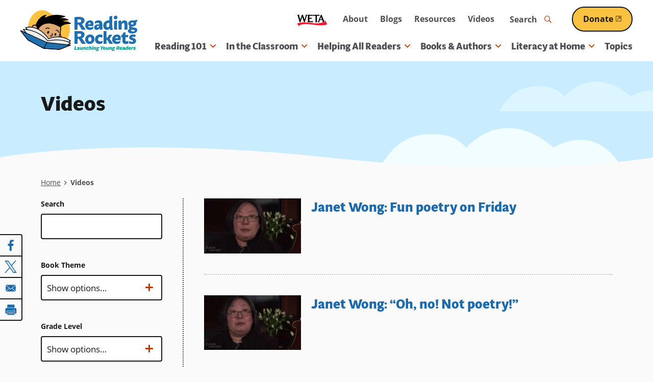

--- FILE ---
content_type: text/html; charset=UTF-8
request_url: https://www.readingrockets.org/videos?page=2
body_size: 42496
content:


  
<!DOCTYPE html>
<html lang="en" dir="ltr" prefix="og: https://ogp.me/ns#">
  <head>
    <meta charset="utf-8" />
<noscript><style>form.antibot * :not(.antibot-message) { display: none !important; }</style>
</noscript><style>/* @see https://github.com/aFarkas/lazysizes#broken-image-symbol */.js img.lazyload:not([src]) { visibility: hidden; }/* @see https://github.com/aFarkas/lazysizes#automatically-setting-the-sizes-attribute */.js img.lazyloaded[data-sizes=auto] { display: block; width: 100%; }/* Transition effect. */.js .lazyload, .js .lazyloading { opacity: 0; }.js .lazyloaded { opacity: 1; -webkit-transition: opacity 2000ms; transition: opacity 2000ms; }</style>
<link rel="canonical" href="https://www.readingrockets.org/videos" />
<link rel="image_src" href="/sites/default/files/2023-06/rr-ogimage-default.png" />
<meta property="og:site_name" content="Reading Rockets" />
<meta property="og:url" content="https://www.readingrockets.org/videos" />
<meta property="og:title" content="Videos" />
<meta property="og:image" content="https://www.readingrockets.org/sites/default/files/2023-06/rr-ogimage-default.png" />
<meta property="og:image:url" content="https://www.readingrockets.org/sites/default/files/2023-06/rr-ogimage-default.png" />
<meta property="og:image:secure_url" content="https://www.readingrockets.org/sites/default/files/2023-06/rr-ogimage-default.png" />
<meta name="twitter:card" content="summary_large_image" />
<meta name="twitter:title" content="Videos | Reading Rockets" />
<meta name="twitter:image" content="https://www.readingrockets.org/sites/default/files/2023-06/rr-ogimage-default.png" />
<meta name="Generator" content="Drupal 10 (https://www.drupal.org)" />
<meta name="MobileOptimized" content="width" />
<meta name="HandheldFriendly" content="true" />
<meta name="viewport" content="width=device-width, initial-scale=1.0" />
<link rel="icon" href="/themes/custom/readingrockets_d9/favicon.ico" type="image/vnd.microsoft.icon" />

    <title>Videos | Reading Rockets</title>
    <style id="critical-css">@-webkit-keyframes fadeIn{0%{opacity:0}100%{opacity:1}}@keyframes fadeIn{0%{opacity:0}100%{opacity:1}}@-webkit-keyframes fadeOut{0%{opacity:1}100%{opacity:0}}@keyframes fadeOut{0%{opacity:1}100%{opacity:0}}@-webkit-keyframes bounceUpDown{0%{top:-2px}50%{top:2px}100%{top:-2px}}@keyframes bounceUpDown{0%{top:-2px}50%{top:2px}100%{top:-2px}}@-webkit-keyframes zoomIn{0%{opacity:0;-webkit-transform:scale(1.25);transform:scale(1.25)}100%{opacity:1;-webkit-transform:scale(1);transform:scale(1)}}@keyframes zoomIn{0%{opacity:0;-webkit-transform:scale(1.25);transform:scale(1.25)}100%{opacity:1;-webkit-transform:scale(1);transform:scale(1)}}.focus-visible,*:focus.focus-visible{outline-color:#09a19a;outline-style:dotted;outline-width:2px;outline-offset:2px}@media screen and (prefers-color-scheme:dark){.focus-visible,*:focus.focus-visible{outline-color:#c8f3f1}}.ajax-progress-fullscreen{background-size:contain;width:100px;height:100px;top:50%;left:50%;-webkit-transform:translate(-50%,-50%);transform:translate(-50%,-50%);background-color:rgba(0,0,0,0);border-radius:0}button{background:#fafafa;border:0;border-radius:4px;-webkit-box-shadow:none;box-shadow:none}@media screen and (prefers-color-scheme:dark){button{background:#191919}}button:hover,button:focus{background:#8b2b02}.button--primary,.button.primary,button.primary{display:inline-block;position:relative;z-index:2;text-decoration:none;-webkit-appearance:none;-moz-appearance:none;appearance:none;-webkit-transition:all .25s ease;transition:all .25s ease;font-weight:bold;overflow:hidden;border-radius:26px;border:2px solid;text-decoration:underline;text-decoration-thickness:2px;font-size:1rem;color:#fff;background:#1c6aaa;text-decoration-color:#1c6aaa;border-color:#191919}.button--primary .external-link-icon,.button.primary .external-link-icon,button.primary .external-link-icon{top:.1em}.button--primary:hover,.button--primary:focus,.button.primary:hover,.button.primary:focus,button.primary:hover,button.primary:focus{text-decoration:underline;text-decoration-thickness:2px}.button--primary:focus,.button.primary:focus,button.primary:focus{outline-offset:2px}@media(min-width:60em){.button--primary,.button.primary,button.primary{padding:10px 30px}}@media(max-width:59.9375em){.button--primary,.button.primary,button.primary{padding:8px 20px}}@media screen and (prefers-color-scheme:dark){.button--primary,.button.primary,button.primary{border-color:#fff}}.button--primary .external-link-icon::before,.button.primary .external-link-icon::before,button.primary .external-link-icon::before{color:#fff}.button--primary:hover,.button--primary:focus,.button.primary:hover,.button.primary:focus,button.primary:hover,button.primary:focus{color:#fff;background:#f1fdff;-webkit-box-shadow:0 0 0 2px #fbc141;box-shadow:0 0 0 2px #fbc141;color:#191919;text-decoration-color:#191919}@media screen and (prefers-color-scheme:dark){.button--primary:hover,.button--primary:focus,.button.primary:hover,.button.primary:focus,button.primary:hover,button.primary:focus{color:#1c6aaa}}@media screen and (prefers-color-scheme:dark){.button--primary:hover,.button--primary:focus,.button.primary:hover,.button.primary:focus,button.primary:hover,button.primary:focus{text-decoration-color:#1c6aaa}}.button--primary:hover .external-link-icon::before,.button--primary:focus .external-link-icon::before,.button.primary:hover .external-link-icon::before,.button.primary:focus .external-link-icon::before,button.primary:hover .external-link-icon::before,button.primary:focus .external-link-icon::before{color:#191919}@media screen and (prefers-color-scheme:dark){.button--primary:hover .external-link-icon::before,.button--primary:focus .external-link-icon::before,.button.primary:hover .external-link-icon::before,.button.primary:focus .external-link-icon::before,button.primary:hover .external-link-icon::before,button.primary:focus .external-link-icon::before{color:#1c6aaa}}.button--secondary,.button.secondary,button.secondary{display:inline-block;position:relative;z-index:2;text-decoration:none;-webkit-appearance:none;-moz-appearance:none;appearance:none;-webkit-transition:all .25s ease;transition:all .25s ease;font-weight:bold;overflow:hidden;border-radius:26px;border:2px solid;text-decoration:underline;text-decoration-thickness:2px;font-size:1rem;background:#fbc141;text-decoration-color:#fbc141;color:#191919;border-color:#191919}.button--secondary .external-link-icon,.button.secondary .external-link-icon,button.secondary .external-link-icon{top:.1em}.button--secondary:hover,.button--secondary:focus,.button.secondary:hover,.button.secondary:focus,button.secondary:hover,button.secondary:focus{text-decoration:underline;text-decoration-thickness:2px}.button--secondary:focus,.button.secondary:focus,button.secondary:focus{outline-offset:2px}@media(min-width:60em){.button--secondary,.button.secondary,button.secondary{padding:10px 30px}}@media(max-width:59.9375em){.button--secondary,.button.secondary,button.secondary{padding:8px 20px}}@media screen and (prefers-color-scheme:dark){.button--secondary,.button.secondary,button.secondary{background:#bb3b05}}@media screen and (prefers-color-scheme:dark){.button--secondary,.button.secondary,button.secondary{text-decoration-color:#bb3b05}}@media screen and (prefers-color-scheme:dark){.button--secondary,.button.secondary,button.secondary{color:#fff}}@media screen and (prefers-color-scheme:dark){.button--secondary,.button.secondary,button.secondary{border-color:#fff}}.button--secondary .external-link-icon::before,.button.secondary .external-link-icon::before,button.secondary .external-link-icon::before{color:#191919}@media screen and (prefers-color-scheme:dark){.button--secondary .external-link-icon::before,.button.secondary .external-link-icon::before,button.secondary .external-link-icon::before{color:#fff}}.button--secondary:hover,.button--secondary:focus,.button.secondary:hover,.button.secondary:focus,button.secondary:hover,button.secondary:focus{-webkit-box-shadow:0 0 0 2px #fbc141;box-shadow:0 0 0 2px #fbc141;color:#191919;text-decoration-color:#191919;background:#faf3e9}@media screen and (prefers-color-scheme:dark){.button--secondary:hover,.button--secondary:focus,.button.secondary:hover,.button.secondary:focus,button.secondary:hover,button.secondary:focus{color:#bb3b05}}@media screen and (prefers-color-scheme:dark){.button--secondary:hover,.button--secondary:focus,.button.secondary:hover,.button.secondary:focus,button.secondary:hover,button.secondary:focus{text-decoration-color:#bb3b05}}@media screen and (prefers-color-scheme:dark){.button--secondary:hover,.button--secondary:focus,.button.secondary:hover,.button.secondary:focus,button.secondary:hover,button.secondary:focus{background:#fff}}.button--secondary:hover .external-link-icon::before,.button--secondary:focus .external-link-icon::before,.button.secondary:hover .external-link-icon::before,.button.secondary:focus .external-link-icon::before,button.secondary:hover .external-link-icon::before,button.secondary:focus .external-link-icon::before{color:#191919}@media screen and (prefers-color-scheme:dark){.button--secondary:hover .external-link-icon::before,.button--secondary:focus .external-link-icon::before,.button.secondary:hover .external-link-icon::before,.button.secondary:focus .external-link-icon::before,button.secondary:hover .external-link-icon::before,button.secondary:focus .external-link-icon::before{color:#bb3b05}}.button--secondary:active,.button.secondary:active,button.secondary:active{color:#191919;text-decoration-color:#191919;background:#ffe2a2;-webkit-box-shadow:0 0 0 2px #191919 inset;box-shadow:0 0 0 2px #191919 inset}@media screen and (prefers-color-scheme:dark){.button--secondary:active,.button.secondary:active,button.secondary:active{color:#8b2b02}}@media screen and (prefers-color-scheme:dark){.button--secondary:active,.button.secondary:active,button.secondary:active{text-decoration-color:#bb3b05}}@media screen and (prefers-color-scheme:dark){.button--secondary:active,.button.secondary:active,button.secondary:active{background:#faf3e9}}@media screen and (prefers-color-scheme:dark){.button--secondary:active,.button.secondary:active,button.secondary:active{-webkit-box-shadow:0 0 0 2px #fff inset;box-shadow:0 0 0 2px #fff inset}}.button--secondary:active .external-link-icon::before,.button.secondary:active .external-link-icon::before,button.secondary:active .external-link-icon::before{color:#191919}@media screen and (prefers-color-scheme:dark){.button--secondary:active .external-link-icon::before,.button.secondary:active .external-link-icon::before,button.secondary:active .external-link-icon::before{color:#bb3b05}}.button--tertiary,.button.tertiary,button.tertiary{display:inline-block;position:relative;z-index:2;text-decoration:none;-webkit-appearance:none;-moz-appearance:none;appearance:none;-webkit-transition:all .25s ease;transition:all .25s ease;color:#09a19a;background:none;padding:0;border:0;-webkit-box-shadow:none;box-shadow:none;font-family:open-sans,sans-serif;font-weight:500;position:relative}.button--tertiary::before,.button--tertiary::after,.button.tertiary::before,.button.tertiary::after,button.tertiary::before,button.tertiary::after{content:"";position:absolute;bottom:0;height:1px;-webkit-transition:all .25s ease;transition:all .25s ease}.button--tertiary::before,.button.tertiary::before,button.tertiary::before{width:100%;left:0;border-bottom:2px dotted;border-color:#fbc141}@media screen and (prefers-color-scheme:dark){.button--tertiary::before,.button.tertiary::before,button.tertiary::before{border-color:#1c6aaa}}.button--tertiary::after,.button.tertiary::after,button.tertiary::after{border-bottom:2px dotted;width:0;left:50%;border-color:#1c6aaa}@media screen and (prefers-color-scheme:dark){.button--tertiary::after,.button.tertiary::after,button.tertiary::after{border-color:#fbc141}}.button--tertiary i,.button.tertiary i,button.tertiary i{padding-left:2px;-webkit-transition:all .25s ease;transition:all .25s ease}.button--tertiary:hover,.button--tertiary:focus,.button.tertiary:hover,.button.tertiary:focus,button.tertiary:hover,button.tertiary:focus{margin:0;background:none;-webkit-box-shadow:none;box-shadow:none;border:0}.button--tertiary:hover::after,.button--tertiary:focus::after,.button.tertiary:hover::after,.button.tertiary:focus::after,button.tertiary:hover::after,button.tertiary:focus::after{width:100%;left:0}.button--tertiary:hover i,.button--tertiary:focus i,.button.tertiary:hover i,.button.tertiary:focus i,button.tertiary:hover i,button.tertiary:focus i{padding-left:4px}@media(prefers-color-scheme:dark){.button--tertiary,.button.tertiary,button.tertiary{color:#fbc141}.button--tertiary::after,.button.tertiary::after,button.tertiary::after{border-color:#bdd48b}.button--tertiary:hover,.button--tertiary:focus,.button.tertiary:hover,.button.tertiary:focus,button.tertiary:hover,button.tertiary:focus{color:#fbc141}}button[disabled]{cursor:default;background:#c9c9d0;color:#4f4e54;pointer-events:none}button[disabled]::before{display:none}.field.label-inline .field-label{display:inline-block}.field.label-inline .field-label~*{display:inline}.field.label-inline.commas .field+.field::before{content:", ";margin-left:-0.25em}.field.label-above div.field-label{font-size:.875rem;font-weight:bold;margin:0 0 0 0}@media(min-width:48em){.has-sidebar .display-full>div>.field-type-entity_reference_revisions>.field-content+.field-content{margin-top:40px}}@media(max-width:47.9375em){.has-sidebar .display-full>div>.field-type-entity_reference_revisions>.field-content+.field-content{margin-top:20px}}.no-sidebars .display-full>div>.field-type-entity_reference_revisions>.field-content>div:not(.paragraph-panel){margin-left:auto;margin-right:auto;max-width:1200px;width:100%}@media(min-width:76.25em){.no-sidebars .display-full>div>.field-type-entity_reference_revisions>.field-content>div:not(.paragraph-panel){padding-left:40px;padding-right:40px}}@media(min-width:48em)and (max-width:76.1875em){.no-sidebars .display-full>div>.field-type-entity_reference_revisions>.field-content>div:not(.paragraph-panel){padding-left:30px;padding-right:30px}}@media(max-width:47.9375em){.no-sidebars .display-full>div>.field-type-entity_reference_revisions>.field-content>div:not(.paragraph-panel){padding-left:20px;padding-right:20px}}legend{border:0;padding:0;font-weight:bold}fieldset{margin:0;padding:0;border:0}.form-item{margin:20px 0 0}tr.odd .form-item,tr.even .form-item{margin:0}.form-item .description{font-size:13px;margin-top:4px}@media(min-width:48em){.form-item{margin:40px 0 0}}fieldset+fieldset,fieldset.form-item+fieldset.form-item{margin-top:40px}.form-actions{margin-top:40px}input[type=submit],input[type=button],input[type=reset]{display:inline-block;position:relative;z-index:2;text-decoration:none;-webkit-appearance:none;-moz-appearance:none;appearance:none;-webkit-transition:all .25s ease;transition:all .25s ease;font-weight:bold;overflow:hidden;border-radius:26px;border:2px solid;text-decoration:underline;text-decoration-thickness:2px;font-size:1rem;color:#fff;background:#1c6aaa;text-decoration-color:#1c6aaa;border-color:#191919}input[type=submit] .external-link-icon,input[type=button] .external-link-icon,input[type=reset] .external-link-icon{top:.1em}input[type=submit]:hover,input[type=submit]:focus,input[type=button]:hover,input[type=button]:focus,input[type=reset]:hover,input[type=reset]:focus{text-decoration:underline;text-decoration-thickness:2px}input[type=submit]:focus,input[type=button]:focus,input[type=reset]:focus{outline-offset:2px}@media(min-width:60em){input[type=submit],input[type=button],input[type=reset]{padding:10px 30px}}@media(max-width:59.9375em){input[type=submit],input[type=button],input[type=reset]{padding:8px 20px}}@media screen and (prefers-color-scheme:dark){input[type=submit],input[type=button],input[type=reset]{border-color:#fff}}input[type=submit] .external-link-icon::before,input[type=button] .external-link-icon::before,input[type=reset] .external-link-icon::before{color:#fff}input[type=submit]:hover,input[type=submit]:focus,input[type=button]:hover,input[type=button]:focus,input[type=reset]:hover,input[type=reset]:focus{color:#fff;background:#f1fdff;-webkit-box-shadow:0 0 0 2px #fbc141;box-shadow:0 0 0 2px #fbc141;color:#191919;text-decoration-color:#191919}@media screen and (prefers-color-scheme:dark){input[type=submit]:hover,input[type=submit]:focus,input[type=button]:hover,input[type=button]:focus,input[type=reset]:hover,input[type=reset]:focus{color:#1c6aaa}}@media screen and (prefers-color-scheme:dark){input[type=submit]:hover,input[type=submit]:focus,input[type=button]:hover,input[type=button]:focus,input[type=reset]:hover,input[type=reset]:focus{text-decoration-color:#1c6aaa}}input[type=submit]:hover .external-link-icon::before,input[type=submit]:focus .external-link-icon::before,input[type=button]:hover .external-link-icon::before,input[type=button]:focus .external-link-icon::before,input[type=reset]:hover .external-link-icon::before,input[type=reset]:focus .external-link-icon::before{color:#191919}@media screen and (prefers-color-scheme:dark){input[type=submit]:hover .external-link-icon::before,input[type=submit]:focus .external-link-icon::before,input[type=button]:hover .external-link-icon::before,input[type=button]:focus .external-link-icon::before,input[type=reset]:hover .external-link-icon::before,input[type=reset]:focus .external-link-icon::before{color:#1c6aaa}}input[type=submit]{display:inline-block;position:relative;z-index:2;text-decoration:none;-webkit-appearance:none;-moz-appearance:none;appearance:none;-webkit-transition:all .25s ease;transition:all .25s ease;font-weight:bold;overflow:hidden;border-radius:26px;border:2px solid;text-decoration:underline;text-decoration-thickness:2px;font-size:1rem;color:#fff;background:#1c6aaa;text-decoration-color:#1c6aaa;border-color:#191919;width:auto;background-color:#1c6aaa}input[type=submit] .external-link-icon{top:.1em}input[type=submit]:hover,input[type=submit]:focus{text-decoration:underline;text-decoration-thickness:2px}input[type=submit]:focus{outline-offset:2px}@media(min-width:60em){input[type=submit]{padding:10px 30px}}@media(max-width:59.9375em){input[type=submit]{padding:8px 20px}}@media screen and (prefers-color-scheme:dark){input[type=submit]{border-color:#fff}}input[type=submit] .external-link-icon::before{color:#fff}input[type=submit]:hover,input[type=submit]:focus{color:#fff;background:#f1fdff;-webkit-box-shadow:0 0 0 2px #fbc141;box-shadow:0 0 0 2px #fbc141;color:#191919;text-decoration-color:#191919}@media screen and (prefers-color-scheme:dark){input[type=submit]:hover,input[type=submit]:focus{color:#1c6aaa}}@media screen and (prefers-color-scheme:dark){input[type=submit]:hover,input[type=submit]:focus{text-decoration-color:#1c6aaa}}input[type=submit]:hover .external-link-icon::before,input[type=submit]:focus .external-link-icon::before{color:#191919}@media screen and (prefers-color-scheme:dark){input[type=submit]:hover .external-link-icon::before,input[type=submit]:focus .external-link-icon::before{color:#1c6aaa}}input[type=submit]:hover,input[type=submit]:focus{color:#191919;background-color:#fff}li{position:relative}form p{position:relative}input[type=text],input[type=date],input[type=datetime],input[type=datetime-local],input[type=month],input[type=password],input[type=search],input[type=tel],input[type=text],input[type=time],input[type=week],input[type=email],input[type=url],input[type=number]{-webkit-transition:all .25s ease;transition:all .25s ease;height:50px}input[type=text]::-webkit-input-placeholder,input[type=date]::-webkit-input-placeholder,input[type=datetime]::-webkit-input-placeholder,input[type=datetime-local]::-webkit-input-placeholder,input[type=month]::-webkit-input-placeholder,input[type=password]::-webkit-input-placeholder,input[type=search]::-webkit-input-placeholder,input[type=tel]::-webkit-input-placeholder,input[type=text]::-webkit-input-placeholder,input[type=time]::-webkit-input-placeholder,input[type=week]::-webkit-input-placeholder,input[type=email]::-webkit-input-placeholder,input[type=url]::-webkit-input-placeholder,input[type=number]::-webkit-input-placeholder{font-weight:normal;color:#191919;-webkit-transition:all .25s ease;transition:all .25s ease}input[type=text]:hover::-webkit-input-placeholder,input[type=date]:hover::-webkit-input-placeholder,input[type=datetime]:hover::-webkit-input-placeholder,input[type=datetime-local]:hover::-webkit-input-placeholder,input[type=month]:hover::-webkit-input-placeholder,input[type=password]:hover::-webkit-input-placeholder,input[type=search]:hover::-webkit-input-placeholder,input[type=tel]:hover::-webkit-input-placeholder,input[type=text]:hover::-webkit-input-placeholder,input[type=time]:hover::-webkit-input-placeholder,input[type=week]:hover::-webkit-input-placeholder,input[type=email]:hover::-webkit-input-placeholder,input[type=url]:hover::-webkit-input-placeholder,input[type=number]:hover::-webkit-input-placeholder{-webkit-transition:all .25s ease;transition:all .25s ease;color:#191919}input[type=text]:-moz-placeholder,input[type=date]:-moz-placeholder,input[type=datetime]:-moz-placeholder,input[type=datetime-local]:-moz-placeholder,input[type=month]:-moz-placeholder,input[type=password]:-moz-placeholder,input[type=search]:-moz-placeholder,input[type=tel]:-moz-placeholder,input[type=text]:-moz-placeholder,input[type=time]:-moz-placeholder,input[type=week]:-moz-placeholder,input[type=email]:-moz-placeholder,input[type=url]:-moz-placeholder,input[type=number]:-moz-placeholder{font-weight:normal;color:#191919}input[type=text]::-moz-placeholder,input[type=date]::-moz-placeholder,input[type=datetime]::-moz-placeholder,input[type=datetime-local]::-moz-placeholder,input[type=month]::-moz-placeholder,input[type=password]::-moz-placeholder,input[type=search]::-moz-placeholder,input[type=tel]::-moz-placeholder,input[type=text]::-moz-placeholder,input[type=time]::-moz-placeholder,input[type=week]::-moz-placeholder,input[type=email]::-moz-placeholder,input[type=url]::-moz-placeholder,input[type=number]::-moz-placeholder{font-weight:normal;color:#191919}input[type=text]:-ms-input-placeholder,input[type=date]:-ms-input-placeholder,input[type=datetime]:-ms-input-placeholder,input[type=datetime-local]:-ms-input-placeholder,input[type=month]:-ms-input-placeholder,input[type=password]:-ms-input-placeholder,input[type=search]:-ms-input-placeholder,input[type=tel]:-ms-input-placeholder,input[type=text]:-ms-input-placeholder,input[type=time]:-ms-input-placeholder,input[type=week]:-ms-input-placeholder,input[type=email]:-ms-input-placeholder,input[type=url]:-ms-input-placeholder,input[type=number]:-ms-input-placeholder{font-weight:normal;color:#191919}@media(prefers-color-scheme:dark){input[type=text]::-webkit-input-placeholder,input[type=date]::-webkit-input-placeholder,input[type=datetime]::-webkit-input-placeholder,input[type=datetime-local]::-webkit-input-placeholder,input[type=month]::-webkit-input-placeholder,input[type=password]::-webkit-input-placeholder,input[type=search]::-webkit-input-placeholder,input[type=tel]::-webkit-input-placeholder,input[type=text]::-webkit-input-placeholder,input[type=time]::-webkit-input-placeholder,input[type=week]::-webkit-input-placeholder,input[type=email]::-webkit-input-placeholder,input[type=url]::-webkit-input-placeholder,input[type=number]::-webkit-input-placeholder{color:#fafafa}input[type=text]:hover::-webkit-input-placeholder,input[type=date]:hover::-webkit-input-placeholder,input[type=datetime]:hover::-webkit-input-placeholder,input[type=datetime-local]:hover::-webkit-input-placeholder,input[type=month]:hover::-webkit-input-placeholder,input[type=password]:hover::-webkit-input-placeholder,input[type=search]:hover::-webkit-input-placeholder,input[type=tel]:hover::-webkit-input-placeholder,input[type=text]:hover::-webkit-input-placeholder,input[type=time]:hover::-webkit-input-placeholder,input[type=week]:hover::-webkit-input-placeholder,input[type=email]:hover::-webkit-input-placeholder,input[type=url]:hover::-webkit-input-placeholder,input[type=number]:hover::-webkit-input-placeholder{color:#fafafa}input[type=text]:-moz-placeholder,input[type=date]:-moz-placeholder,input[type=datetime]:-moz-placeholder,input[type=datetime-local]:-moz-placeholder,input[type=month]:-moz-placeholder,input[type=password]:-moz-placeholder,input[type=search]:-moz-placeholder,input[type=tel]:-moz-placeholder,input[type=text]:-moz-placeholder,input[type=time]:-moz-placeholder,input[type=week]:-moz-placeholder,input[type=email]:-moz-placeholder,input[type=url]:-moz-placeholder,input[type=number]:-moz-placeholder{color:#fafafa}input[type=text]::-moz-placeholder,input[type=date]::-moz-placeholder,input[type=datetime]::-moz-placeholder,input[type=datetime-local]::-moz-placeholder,input[type=month]::-moz-placeholder,input[type=password]::-moz-placeholder,input[type=search]::-moz-placeholder,input[type=tel]::-moz-placeholder,input[type=text]::-moz-placeholder,input[type=time]::-moz-placeholder,input[type=week]::-moz-placeholder,input[type=email]::-moz-placeholder,input[type=url]::-moz-placeholder,input[type=number]::-moz-placeholder{color:#fafafa}input[type=text]:-ms-input-placeholder,input[type=date]:-ms-input-placeholder,input[type=datetime]:-ms-input-placeholder,input[type=datetime-local]:-ms-input-placeholder,input[type=month]:-ms-input-placeholder,input[type=password]:-ms-input-placeholder,input[type=search]:-ms-input-placeholder,input[type=tel]:-ms-input-placeholder,input[type=text]:-ms-input-placeholder,input[type=time]:-ms-input-placeholder,input[type=week]:-ms-input-placeholder,input[type=email]:-ms-input-placeholder,input[type=url]:-ms-input-placeholder,input[type=number]:-ms-input-placeholder{color:#fafafa}}input[type=date],input[type=datetime],input[type=datetime-local],input[type=month],input[type=password],input[type=search],input[type=tel],input[type=text],input[type=time],input[type=week],input[type=text]{width:100%;max-width:864px;height:50px}input[type=number]{width:80px}input[type=image]{height:auto}input.error,textarea.error,select.error{border:1px solid #bb3b05}button,input,select,textarea{font-family:inherit;max-width:100%}textarea,input{background:#fff;padding:4px 10px;-webkit-transition-property:border,color,background-color,-webkit-box-shadow;transition-property:border,color,background-color,-webkit-box-shadow;transition-property:border,box-shadow,color,background-color;transition-property:border,box-shadow,color,background-color,-webkit-box-shadow;-webkit-transition-duration:.1s;transition-duration:.1s;-webkit-transition-timing-function:ease-in;transition-timing-function:ease-in;color:#191919;font-size:16px;width:100%;max-width:100%}textarea::-webkit-input-placeholder{font-weight:normal;color:#191919;-webkit-transition:all .25s ease;transition:all .25s ease}textarea:hover::-webkit-input-placeholder{-webkit-transition:all .25s ease;transition:all .25s ease;color:#191919}textarea:-moz-placeholder{font-weight:normal;color:#191919}textarea::-moz-placeholder{font-weight:normal;color:#191919}textarea:-ms-input-placeholder{font-weight:normal;color:#191919}@media(prefers-color-scheme:dark){textarea::-webkit-input-placeholder{color:#fafafa}textarea:hover::-webkit-input-placeholder{color:#fafafa}textarea:-moz-placeholder{color:#fafafa}textarea::-moz-placeholder{color:#fafafa}textarea:-ms-input-placeholder{color:#fafafa}}html.js input.form-autocomplete{background-position:95% 50%}html.js input.form-autocomplete.ui-autocomplete-loading{background-repeat:no-repeat;background-position:95% 50%}html.js input.throbbing{background-position:99% -15px}textarea[disabled],select[disabled],input[disabled]{background-color:#fff;color:#c9c9d0;border:4px solid #9292a0;pointer-events:none;cursor:default}::-webkit-input-placeholder{color:#4f4e54}::-webkit-input-placeholder:focus{color:#4f4e54}:focus::-webkit-input-placeholder{color:#4f4e54}:-moz-placeholder{color:#4f4e54;opacity:1}:-moz-placeholder:focus{color:#4f4e54}::-moz-placeholder{color:#4f4e54;opacity:1}::-moz-placeholder:focus{color:#4f4e54}:-ms-input-placeholder{color:#4f4e54}:-ms-input-placeholder:focus{color:#4f4e54}.form-item{position:relative}.webform-submission-form .js-form-type-checkbox .form-item-wrapper,.webform-submission-form .js-form-type-radio .form-item-wrapper{position:relative}.webform-submission-form .js-form-type-checkbox .form-item-wrapper input[type=checkbox],.webform-submission-form .js-form-type-checkbox .form-item-wrapper input[type=radio],.webform-submission-form .js-form-type-radio .form-item-wrapper input[type=checkbox],.webform-submission-form .js-form-type-radio .form-item-wrapper input[type=radio]{border:none;appearance:none;-webkit-appearance:none;-moz-appearance:none;background:none;cursor:pointer;opacity:0;position:absolute;top:0;right:0;bottom:0;left:0}.webform-submission-form .js-form-type-checkbox .form-item-wrapper input[type=checkbox]+label,.webform-submission-form .js-form-type-checkbox .form-item-wrapper input[type=radio]+label,.webform-submission-form .js-form-type-radio .form-item-wrapper input[type=checkbox]+label,.webform-submission-form .js-form-type-radio .form-item-wrapper input[type=radio]+label{color:#191919;cursor:pointer;font-weight:normal;width:100%;-webkit-transition:all .25s ease;transition:all .25s ease}@media screen and (prefers-color-scheme:dark){.webform-submission-form .js-form-type-checkbox .form-item-wrapper input[type=checkbox]+label,.webform-submission-form .js-form-type-checkbox .form-item-wrapper input[type=radio]+label,.webform-submission-form .js-form-type-radio .form-item-wrapper input[type=checkbox]+label,.webform-submission-form .js-form-type-radio .form-item-wrapper input[type=radio]+label{color:#fafafa}}.webform-submission-form .js-form-type-checkbox .form-item-wrapper input[type=checkbox]+label::after,.webform-submission-form .js-form-type-checkbox .form-item-wrapper input[type=radio]+label::after,.webform-submission-form .js-form-type-radio .form-item-wrapper input[type=checkbox]+label::after,.webform-submission-form .js-form-type-radio .form-item-wrapper input[type=radio]+label::after{border-color:#191919;background-color:#fff;content:"";display:block;position:absolute;vertical-align:middle;border-width:2px;border-style:solid;border-radius:4px;font-weight:normal;text-align:center;-webkit-transition:all .25s ease;transition:all .25s ease}@media screen and (prefers-color-scheme:dark){.webform-submission-form .js-form-type-checkbox .form-item-wrapper input[type=checkbox]+label::after,.webform-submission-form .js-form-type-checkbox .form-item-wrapper input[type=radio]+label::after,.webform-submission-form .js-form-type-radio .form-item-wrapper input[type=checkbox]+label::after,.webform-submission-form .js-form-type-radio .form-item-wrapper input[type=radio]+label::after{border-color:#fff}}@media screen and (prefers-color-scheme:dark){.webform-submission-form .js-form-type-checkbox .form-item-wrapper input[type=checkbox]+label::after,.webform-submission-form .js-form-type-checkbox .form-item-wrapper input[type=radio]+label::after,.webform-submission-form .js-form-type-radio .form-item-wrapper input[type=checkbox]+label::after,.webform-submission-form .js-form-type-radio .form-item-wrapper input[type=radio]+label::after{background-color:#000}}.webform-submission-form .js-form-type-checkbox .form-item-wrapper input[type=checkbox]:checked+label::after,.webform-submission-form .js-form-type-radio .form-item-wrapper input[type=checkbox]:checked+label::after{content:"";font-family:"Font Awesome 5 Pro"}.webform-submission-form .js-form-type-checkbox .form-item-wrapper input[type=radio]+label::after,.webform-submission-form .js-form-type-radio .form-item-wrapper input[type=radio]+label::after{border-radius:50%}.webform-submission-form .js-form-type-checkbox .form-item-wrapper input[type=radio]:checked+label::after,.webform-submission-form .js-form-type-radio .form-item-wrapper input[type=radio]:checked+label::after{content:"•";font-size:2.5em;line-height:20px}@media(min-width:48em){.webform-submission-form .js-form-type-checkbox .form-item-wrapper label,.webform-submission-form .js-form-type-radio .form-item-wrapper label{font-size:18px;line-height:26px}}.webform-submission-form .js-form-type-checkbox .form-item-wrapper input[type=checkbox]+label,.webform-submission-form .js-form-type-checkbox .form-item-wrapper input[type=radio]+label,.webform-submission-form .js-form-type-radio .form-item-wrapper input[type=checkbox]+label,.webform-submission-form .js-form-type-radio .form-item-wrapper input[type=radio]+label{padding:0 20px 0 32px;border-color:rgba(0,0,0,0);background-color:rgba(0,0,0,0)}.webform-submission-form .js-form-type-checkbox .form-item-wrapper input[type=checkbox]+label::after,.webform-submission-form .js-form-type-checkbox .form-item-wrapper input[type=radio]+label::after,.webform-submission-form .js-form-type-radio .form-item-wrapper input[type=checkbox]+label::after,.webform-submission-form .js-form-type-radio .form-item-wrapper input[type=radio]+label::after{left:0;top:0;width:24px;height:24px;line-height:24px;background-color:rgba(0,0,0,0);font-size:.9em}.webform-submission-form .js-form-type-checkbox .form-item-wrapper input[type=checkbox]:hover+label::after,.webform-submission-form .js-form-type-checkbox .form-item-wrapper input[type=radio]:hover+label::after,.webform-submission-form .js-form-type-radio .form-item-wrapper input[type=checkbox]:hover+label::after,.webform-submission-form .js-form-type-radio .form-item-wrapper input[type=radio]:hover+label::after{background-color:#c9edff}@media screen and (prefers-color-scheme:dark){.webform-submission-form .js-form-type-checkbox .form-item-wrapper input[type=checkbox]:hover+label::after,.webform-submission-form .js-form-type-checkbox .form-item-wrapper input[type=radio]:hover+label::after,.webform-submission-form .js-form-type-radio .form-item-wrapper input[type=checkbox]:hover+label::after,.webform-submission-form .js-form-type-radio .form-item-wrapper input[type=radio]:hover+label::after{background-color:#fbc141}}.webform-submission-form .js-form-type-checkbox .form-item-wrapper input[type=checkbox]:focus+label,.webform-submission-form .js-form-type-checkbox .form-item-wrapper input[type=radio]:focus+label,.webform-submission-form .js-form-type-radio .form-item-wrapper input[type=checkbox]:focus+label,.webform-submission-form .js-form-type-radio .form-item-wrapper input[type=radio]:focus+label{outline-width:2px;outline-style:dotted;outline-offset:2px;outline-color:#09a19a}@media screen and (prefers-color-scheme:dark){.webform-submission-form .js-form-type-checkbox .form-item-wrapper input[type=checkbox]:focus+label,.webform-submission-form .js-form-type-checkbox .form-item-wrapper input[type=radio]:focus+label,.webform-submission-form .js-form-type-radio .form-item-wrapper input[type=checkbox]:focus+label,.webform-submission-form .js-form-type-radio .form-item-wrapper input[type=radio]:focus+label{outline-color:#c8f3f1}}.webform-submission-form .js-form-type-checkbox .form-item-wrapper input[type=checkbox]:focus+label::after,.webform-submission-form .js-form-type-checkbox .form-item-wrapper input[type=radio]:focus+label::after,.webform-submission-form .js-form-type-radio .form-item-wrapper input[type=checkbox]:focus+label::after,.webform-submission-form .js-form-type-radio .form-item-wrapper input[type=radio]:focus+label::after{background-color:#c9edff}@media screen and (prefers-color-scheme:dark){.webform-submission-form .js-form-type-checkbox .form-item-wrapper input[type=checkbox]:focus+label::after,.webform-submission-form .js-form-type-checkbox .form-item-wrapper input[type=radio]:focus+label::after,.webform-submission-form .js-form-type-radio .form-item-wrapper input[type=checkbox]:focus+label::after,.webform-submission-form .js-form-type-radio .form-item-wrapper input[type=radio]:focus+label::after{background-color:#fbc141}}.webform-submission-form .js-form-type-checkbox .form-item-wrapper input[type=checkbox]:checked+label,.webform-submission-form .js-form-type-checkbox .form-item-wrapper input[type=radio]:checked+label,.webform-submission-form .js-form-type-radio .form-item-wrapper input[type=checkbox]:checked+label,.webform-submission-form .js-form-type-radio .form-item-wrapper input[type=radio]:checked+label{font-weight:bold;color:#191919}@media screen and (prefers-color-scheme:dark){.webform-submission-form .js-form-type-checkbox .form-item-wrapper input[type=checkbox]:checked+label,.webform-submission-form .js-form-type-checkbox .form-item-wrapper input[type=radio]:checked+label,.webform-submission-form .js-form-type-radio .form-item-wrapper input[type=checkbox]:checked+label,.webform-submission-form .js-form-type-radio .form-item-wrapper input[type=radio]:checked+label{color:#fff}}.webform-submission-form .js-form-type-checkbox .form-item-wrapper input[type=checkbox]:checked+label::after,.webform-submission-form .js-form-type-checkbox .form-item-wrapper input[type=radio]:checked+label::after,.webform-submission-form .js-form-type-radio .form-item-wrapper input[type=checkbox]:checked+label::after,.webform-submission-form .js-form-type-radio .form-item-wrapper input[type=radio]:checked+label::after{background-color:#fff;color:#1c6aaa;border-color:#1c6aaa}@media screen and (prefers-color-scheme:dark){.webform-submission-form .js-form-type-checkbox .form-item-wrapper input[type=checkbox]:checked+label::after,.webform-submission-form .js-form-type-checkbox .form-item-wrapper input[type=radio]:checked+label::after,.webform-submission-form .js-form-type-radio .form-item-wrapper input[type=checkbox]:checked+label::after,.webform-submission-form .js-form-type-radio .form-item-wrapper input[type=radio]:checked+label::after{background-color:#191919}}@media screen and (prefers-color-scheme:dark){.webform-submission-form .js-form-type-checkbox .form-item-wrapper input[type=checkbox]:checked+label::after,.webform-submission-form .js-form-type-checkbox .form-item-wrapper input[type=radio]:checked+label::after,.webform-submission-form .js-form-type-radio .form-item-wrapper input[type=checkbox]:checked+label::after,.webform-submission-form .js-form-type-radio .form-item-wrapper input[type=radio]:checked+label::after{color:#c9edff}}@media screen and (prefers-color-scheme:dark){.webform-submission-form .js-form-type-checkbox .form-item-wrapper input[type=checkbox]:checked+label::after,.webform-submission-form .js-form-type-checkbox .form-item-wrapper input[type=radio]:checked+label::after,.webform-submission-form .js-form-type-radio .form-item-wrapper input[type=checkbox]:checked+label::after,.webform-submission-form .js-form-type-radio .form-item-wrapper input[type=radio]:checked+label::after{border-color:#c9edff}}.webform-submission-form .js-form-type-checkbox .form-item-wrapper input[type=checkbox]:checked:hover+label::after,.webform-submission-form .js-form-type-checkbox .form-item-wrapper input[type=radio]:checked:hover+label::after,.webform-submission-form .js-form-type-radio .form-item-wrapper input[type=checkbox]:checked:hover+label::after,.webform-submission-form .js-form-type-radio .form-item-wrapper input[type=radio]:checked:hover+label::after{color:#191919;border-color:#191919;background-color:#c9edff}@media screen and (prefers-color-scheme:dark){.webform-submission-form .js-form-type-checkbox .form-item-wrapper input[type=checkbox]:checked:hover+label::after,.webform-submission-form .js-form-type-checkbox .form-item-wrapper input[type=radio]:checked:hover+label::after,.webform-submission-form .js-form-type-radio .form-item-wrapper input[type=checkbox]:checked:hover+label::after,.webform-submission-form .js-form-type-radio .form-item-wrapper input[type=radio]:checked:hover+label::after{color:#fff}}@media screen and (prefers-color-scheme:dark){.webform-submission-form .js-form-type-checkbox .form-item-wrapper input[type=checkbox]:checked:hover+label::after,.webform-submission-form .js-form-type-checkbox .form-item-wrapper input[type=radio]:checked:hover+label::after,.webform-submission-form .js-form-type-radio .form-item-wrapper input[type=checkbox]:checked:hover+label::after,.webform-submission-form .js-form-type-radio .form-item-wrapper input[type=radio]:checked:hover+label::after{border-color:#fff}}@media screen and (prefers-color-scheme:dark){.webform-submission-form .js-form-type-checkbox .form-item-wrapper input[type=checkbox]:checked:hover+label::after,.webform-submission-form .js-form-type-checkbox .form-item-wrapper input[type=radio]:checked:hover+label::after,.webform-submission-form .js-form-type-radio .form-item-wrapper input[type=checkbox]:checked:hover+label::after,.webform-submission-form .js-form-type-radio .form-item-wrapper input[type=radio]:checked:hover+label::after{background-color:#1c6aaa}}.checkboxes--wrapper{width:100%}.js-form-type-checkbox{display:block;width:100%;margin:20px 0 0}@media(min-width:64em){.js-form-type-checkbox label{font-size:18px}}@media(max-width:63.9375em){.js-form-type-checkbox label{font-size:16px}}.js-form-type-select .form-item-wrapper{position:relative}.js-form-type-select .form-item-wrapper::after{content:"";font-family:"Font Awesome 5 Pro";speak:none;font-style:normal;font-weight:normal;font-variant:normal;text-transform:none;-webkit-font-smoothing:antialiased;-moz-osx-font-smoothing:grayscale;text-rendering:optimizeLegibility;pointer-events:none;font-weight:bold;display:block;position:absolute;bottom:16px;right:10px;line-height:1}.js-form-type-select p{margin:0}.js-form-type-select select{width:100%;max-width:100%;height:50px}.js-form-type-select select[required=required]{padding-right:80px}.js-form-type-select select:invalid{color:#191919}.js-form-type-select label.form-required::after{content:"";font-family:"Font Awesome 5 Pro";position:absolute;top:20px;right:40px;font-size:1rem;font-weight:light;visibility:visible;pointer-events:none;color:#1c6aaa}select{-webkit-appearance:none;-moz-appearance:none;appearance:none;width:100%;cursor:pointer;padding:20px 40px 20px 0;border-radius:0;border:0;border-bottom:2px solid #191919;background:rgba(0,0,0,0);color:#1c6aaa;-webkit-transition:all .25s ease;transition:all .25s ease}select::-ms-expand{display:none}.disclosable-checkboxes{position:relative}.disclosable-checkboxes .toggle-options{-webkit-transition:all .25s ease;transition:all .25s ease;background:#fff;width:100%;max-width:100%;height:50px;position:relative;text-align:left;padding:4px 10px;padding-top:10px;padding-bottom:10px}.disclosable-checkboxes .toggle-options i{pointer-events:none;font-weight:bold;display:block;position:absolute;bottom:16px;right:10px;line-height:1;width:15px;height:15px}.disclosable-checkboxes .toggle-options i::after,.disclosable-checkboxes .toggle-options i::before{content:"";background:#bb3b05;width:15px;height:3px;border-radius:1px;position:absolute;top:0;left:0;bottom:0;right:0;margin:auto}.disclosable-checkboxes .toggle-options i::before{width:15px;height:3px}.disclosable-checkboxes .toggle-options i::after{width:3px;height:15px}@media(prefers-reduced-motion:no-preference){.disclosable-checkboxes .toggle-options i::after{-webkit-transition:all .25s ease;transition:all .25s ease}}.disclosable-checkboxes .toggle-options[aria-expanded=true]{border-bottom-left-radius:0;border-bottom-right-radius:0}.disclosable-checkboxes .toggle-options[aria-expanded=true] i::after{height:0}.disclosable-checkboxes .toggle-options.focus-visible+*+.current-selections{opacity:0}.disclosable-checkboxes .disclosable-checkboxes-options{background:#fff;position:relative;top:100%;left:0;right:0;z-index:10;padding:20px;border-bottom-left-radius:4px;border-bottom-right-radius:4px}.disclosable-checkboxes .disclosable-checkboxes-options .form-item{width:100%;float:none;padding:0;margin-top:10px}.disclosable-checkboxes .disclosable-checkboxes-options .form-item:first-child{margin-top:0}.disclosable-checkboxes .current-selections{-webkit-transition:all .25s ease;transition:all .25s ease;background:#fff;position:absolute;top:1px;bottom:1px;left:1px;right:40px;z-index:5;border-radius:4px;pointer-events:none;padding:10px 0 10px 20px;white-space:nowrap;text-overflow:ellipsis;overflow:hidden}.disclosable-checkboxes.empty .current-selections{display:none}input[type=file]{border:0;padding:8px 0;width:100%;max-width:768px}.field--type-entity-reference-revisions{width:100%;max-width:768px}.field--type-entity-reference-revisions .dropbutton-wrapper{margin-top:40px;padding-right:20px}.field--type-entity-reference-revisions .dropbutton-wrapper.dropbutton-multiple .dropbutton-widget{padding-right:50px}.field--type-entity-reference-revisions .dropbutton-wrapper .dropbutton-toggle{width:auto;text-indent:0;text-align:center}.field--type-entity-reference-revisions .dropbutton-wrapper .dropbutton-toggle button{display:inline-block;position:relative;z-index:2;text-decoration:none;-webkit-appearance:none;-moz-appearance:none;appearance:none;-webkit-transition:all .25s ease;transition:all .25s ease;font-weight:bold;overflow:hidden;border-radius:26px;border:2px solid;text-decoration:underline;text-decoration-thickness:2px;font-size:1rem;background:#fbc141;text-decoration-color:#fbc141;color:#191919;border-color:#191919;text-align:center}.field--type-entity-reference-revisions .dropbutton-wrapper .dropbutton-toggle button .external-link-icon{top:.1em}.field--type-entity-reference-revisions .dropbutton-wrapper .dropbutton-toggle button:hover,.field--type-entity-reference-revisions .dropbutton-wrapper .dropbutton-toggle button:focus{text-decoration:underline;text-decoration-thickness:2px}.field--type-entity-reference-revisions .dropbutton-wrapper .dropbutton-toggle button:focus{outline-offset:2px}@media(min-width:60em){.field--type-entity-reference-revisions .dropbutton-wrapper .dropbutton-toggle button{padding:10px 30px}}@media(max-width:59.9375em){.field--type-entity-reference-revisions .dropbutton-wrapper .dropbutton-toggle button{padding:8px 20px}}@media screen and (prefers-color-scheme:dark){.field--type-entity-reference-revisions .dropbutton-wrapper .dropbutton-toggle button{background:#bb3b05}}@media screen and (prefers-color-scheme:dark){.field--type-entity-reference-revisions .dropbutton-wrapper .dropbutton-toggle button{text-decoration-color:#bb3b05}}@media screen and (prefers-color-scheme:dark){.field--type-entity-reference-revisions .dropbutton-wrapper .dropbutton-toggle button{color:#fff}}@media screen and (prefers-color-scheme:dark){.field--type-entity-reference-revisions .dropbutton-wrapper .dropbutton-toggle button{border-color:#fff}}.field--type-entity-reference-revisions .dropbutton-wrapper .dropbutton-toggle button .external-link-icon::before{color:#191919}@media screen and (prefers-color-scheme:dark){.field--type-entity-reference-revisions .dropbutton-wrapper .dropbutton-toggle button .external-link-icon::before{color:#fff}}.field--type-entity-reference-revisions .dropbutton-wrapper .dropbutton-toggle button:hover,.field--type-entity-reference-revisions .dropbutton-wrapper .dropbutton-toggle button:focus{-webkit-box-shadow:0 0 0 2px #fbc141;box-shadow:0 0 0 2px #fbc141;color:#191919;text-decoration-color:#191919;background:#faf3e9}@media screen and (prefers-color-scheme:dark){.field--type-entity-reference-revisions .dropbutton-wrapper .dropbutton-toggle button:hover,.field--type-entity-reference-revisions .dropbutton-wrapper .dropbutton-toggle button:focus{color:#bb3b05}}@media screen and (prefers-color-scheme:dark){.field--type-entity-reference-revisions .dropbutton-wrapper .dropbutton-toggle button:hover,.field--type-entity-reference-revisions .dropbutton-wrapper .dropbutton-toggle button:focus{text-decoration-color:#bb3b05}}@media screen and (prefers-color-scheme:dark){.field--type-entity-reference-revisions .dropbutton-wrapper .dropbutton-toggle button:hover,.field--type-entity-reference-revisions .dropbutton-wrapper .dropbutton-toggle button:focus{background:#fff}}.field--type-entity-reference-revisions .dropbutton-wrapper .dropbutton-toggle button:hover .external-link-icon::before,.field--type-entity-reference-revisions .dropbutton-wrapper .dropbutton-toggle button:focus .external-link-icon::before{color:#191919}@media screen and (prefers-color-scheme:dark){.field--type-entity-reference-revisions .dropbutton-wrapper .dropbutton-toggle button:hover .external-link-icon::before,.field--type-entity-reference-revisions .dropbutton-wrapper .dropbutton-toggle button:focus .external-link-icon::before{color:#bb3b05}}.field--type-entity-reference-revisions .dropbutton-wrapper .dropbutton-toggle button:active{color:#191919;text-decoration-color:#191919;background:#ffe2a2;-webkit-box-shadow:0 0 0 2px #191919 inset;box-shadow:0 0 0 2px #191919 inset}@media screen and (prefers-color-scheme:dark){.field--type-entity-reference-revisions .dropbutton-wrapper .dropbutton-toggle button:active{color:#8b2b02}}@media screen and (prefers-color-scheme:dark){.field--type-entity-reference-revisions .dropbutton-wrapper .dropbutton-toggle button:active{text-decoration-color:#bb3b05}}@media screen and (prefers-color-scheme:dark){.field--type-entity-reference-revisions .dropbutton-wrapper .dropbutton-toggle button:active{background:#faf3e9}}@media screen and (prefers-color-scheme:dark){.field--type-entity-reference-revisions .dropbutton-wrapper .dropbutton-toggle button:active{-webkit-box-shadow:0 0 0 2px #fff inset;box-shadow:0 0 0 2px #fff inset}}.field--type-entity-reference-revisions .dropbutton-wrapper .dropbutton-toggle button:active .external-link-icon::before{color:#191919}@media screen and (prefers-color-scheme:dark){.field--type-entity-reference-revisions .dropbutton-wrapper .dropbutton-toggle button:active .external-link-icon::before{color:#bb3b05}}.field--type-entity-reference-revisions .dropbutton-wrapper .dropbutton-toggle button:focus{border-color:#fab10f;background:#fbc141;color:#1c6aaa}.field--type-entity-reference-revisions .dropbutton-wrapper .dropbutton-toggle button .dropbutton-arrow{right:auto;left:50%;top:50%;-webkit-transform:translate(-50%,-50%);transform:translate(-50%,-50%);text-align:center;margin:0 auto}.field--type-entity-reference-revisions thead h4{padding:0 40px}.field--type-entity-reference-revisions input[value=Remove]{display:inline-block;position:relative;z-index:2;text-decoration:none;-webkit-appearance:none;-moz-appearance:none;appearance:none;-webkit-transition:all .25s ease;transition:all .25s ease;border:4px solid #bb3b05;padding:4px 10px;background:#fff}.field--type-entity-reference-revisions input[value=Remove]:hover{color:#fff}.field--type-entity-reference-revisions input[value=Remove]:hover{background:#bb3b05}.field--type-entity-reference-revisions .js-form-type-textarea{margin-bottom:0}.field--type-entity-reference-revisions .js-form-type-textfield+.filter-wrapper{margin-top:-40px}progress[value]{-webkit-appearance:none;-moz-appearance:none;appearance:none;height:8px}progress[value]::-webkit-progress-bar{background:#fbc141;border-radius:4px;overflow:hidden}progress[value]::-webkit-progress-value{background:#1c6aaa}.table-responsive{width:100%;overflow-y:hidden;overflow-x:scroll;-ms-overflow-style:scrollbar;-webkit-overflow-scrolling:touch;margin:0 0 80px 0}.table-responsive table{max-width:100%}.video-container{position:relative;padding-bottom:56.25%;padding-top:30px;height:0;overflow:hidden}.video-container iframe,.video-container object,.video-container embed{position:absolute;top:0;left:0;width:100%;height:100%}.element-invisible,.element-focusable{position:absolute !important;height:1px;width:1px;overflow:hidden;clip:rect(1px,1px,1px,1px)}.element-focusable:active,.element-focusable:focus{position:static !important;clip:auto;height:auto;width:auto;overflow:auto}@media(min-width:48em){.mobile{display:none}}@media(min-width:52.5em){.desktop-small{display:none}}.visually-hidden{position:absolute !important;height:1px;width:1px;overflow:hidden;clip:rect(1px,1px,1px,1px)}[class^=fa-],[class*=" fa-"]{font-family:"Font Awesome 5 Pro";speak:none;font-style:normal;font-weight:normal;font-variant:normal;text-transform:none;-webkit-font-smoothing:antialiased;-moz-osx-font-smoothing:grayscale;text-rendering:optimizeLegibility}.fa-pennant{content:""}.fa-whistle{content:""}.fa-flickr{content:""}.fa-plus{content:""}.fa-minus{content:""}.fa-search{content:""}.fa-heart{content:""}.fa-star{content:""}.fa-user{content:""}.fa-check{content:""}.fa-close,.fa-remove,.fa-times{content:""}.fa-cog,.fa-gear{content:""}.fa-video-camera{content:""}.fa-image{content:""}.fa-photo,.fa-picture-o{content:""}.fa-map-marker{content:""}.fa-calendar{content:""}.fa-external-link{content:""}.fa-trophy{content:""}.fa-phone{content:""}.fa-twitter{content:""}.fa-facebook{content:""}.fa-facebook-f{content:""}.fa-feed,.fa-rss{content:""}.fa-chain,.fa-link{content:""}.fa-caret-down{content:""}.fa-caret-up{content:""}.fa-caret-left{content:""}.fa-caret-right{content:""}.fa-sort{content:""}.fa-unsorted{content:""}.fa-linkedin{content:""}.fa-youtube-play{content:""}.fa-instagram{content:""}.fa-fax{content:""}.fa-file-pdf-o,.fa-file-pdf{content:""}.fa-file-word-o,.fa-file-word{content:""}.fa-file-excel-o,.fa-file-excel{content:""}.fa-file-powerpoint-o,.fa-file-powerpoint{content:""}.fa-file-archive-o,.fa-file-zip{content:""}.fa-at{content:""}.fa-vimeo{content:""}.fa-handshake{content:""}.external-link-icon{position:relative;padding-right:1em;width:1em;height:1em;line-height:1em;overflow:hidden;display:inline-block;white-space:nowrap;text-indent:1em;top:.2em}.external-link-icon::before{content:"";color:#9292a0;font-family:"Font Awesome 5 Pro";font-size:.8em;font-weight:300;position:absolute;top:0;right:0;text-decoration:none;line-height:1.4}.button .external-link-icon::before{line-height:1}img.align-center,figure.align-center{max-width:100%}img figcaption,figure figcaption{font-size:.9rem;padding:5px 10px;background:#fbc141}@media(min-width:37.5em){img.align-left,img.align-right,figure.align-left,figure.align-right{max-width:50% !important}img.align-left,figure.align-left{margin:20px 20px 20px 0;padding-right:20px}img.align-right,figure.align-right{margin:20px 0 20px 20px;padding-left:20px}img.align-center,figure.align-center{margin:20px auto}}@media(max-width:37.4375em){img.align-left,img.align-right,figure.align-left,figure.align-right{width:100%;margin:20px 0}}@media(min-width:64em){figure.align-left,figure.align-right{max-width:33.3333% !important}}@media screen and (prefers-reduced-motion:no-preference){.field-media-image{overflow:hidden}.field-media-image img[data-src]{opacity:0;-webkit-animation-duration:.3s;animation-duration:.3s;-webkit-animation-fill-mode:both;animation-fill-mode:both}.field-media-image img[data-src].lazyloaded{opacity:1;-webkit-animation-name:zoomIn;animation-name:zoomIn}}a{text-decoration:underline;background-color:rgba(0,0,0,0);cursor:pointer;-webkit-transition:all .25s ease;transition:all .25s ease;color:#1c6aaa}a:hover,a:focus{color:#8b2b02;text-decoration:none}#skip-to-main:focus{display:block;text-align:center;padding:4px 10px;background:#fbc141;font-weight:bold}.back-to-top-link{position:fixed;bottom:10px;right:10px;z-index:99}.back-to-top-link::after{content:"";font-family:"Font Awesome 5 Pro";font-weight:100;margin-left:.25em}nav a.external-link::after{content:"";font-family:"Font Awesome 5 Pro";speak:none;font-style:normal;font-weight:normal;font-variant:normal;text-transform:none;-webkit-font-smoothing:antialiased;-moz-osx-font-smoothing:grayscale;text-rendering:optimizeLegibility;display:inline-block;margin-left:5px;vertical-align:middle;font-size:1em;position:relative;line-height:1}dl,menu,ol,ul{margin:40px 0}ul li,ol li{margin-bottom:10px}ul ul,ul ol,ol ul,ol ol{margin:0}menu,ol,ul{padding:0 0 0 22.856px}nav ul,nav ol{list-style:none;list-style-image:none;margin:0;padding:0}.toolbar-menu-administration ul li{margin-bottom:0}.toolbar-menu-administration ul li a{border-bottom:0}dl dt{padding:20px 0 0;border-top:1px solid #9292a0}dl dd{padding:0 0 20px;margin:0}dl a{display:inline-block;position:relative;z-index:2;text-decoration:none;-webkit-appearance:none;-moz-appearance:none;appearance:none;-webkit-transition:all .25s ease;transition:all .25s ease;color:#09a19a;background:none;padding:0;border:0;-webkit-box-shadow:none;box-shadow:none;font-family:open-sans,sans-serif;font-weight:500;position:relative;display:inline-block}dl a::before,dl a::after{content:"";position:absolute;bottom:0;height:1px;-webkit-transition:all .25s ease;transition:all .25s ease}dl a::before{width:100%;left:0;border-bottom:2px dotted;border-color:#fbc141}@media screen and (prefers-color-scheme:dark){dl a::before{border-color:#1c6aaa}}dl a::after{border-bottom:2px dotted;width:0;left:50%;border-color:#1c6aaa}@media screen and (prefers-color-scheme:dark){dl a::after{border-color:#fbc141}}dl a i{padding-left:2px;-webkit-transition:all .25s ease;transition:all .25s ease}dl a:hover,dl a:focus{margin:0;background:none;-webkit-box-shadow:none;box-shadow:none;border:0}dl a:hover::after,dl a:focus::after{width:100%;left:0}dl a:hover i,dl a:focus i{padding-left:4px}@media(prefers-color-scheme:dark){dl a{color:#fbc141}dl a::after{border-color:#bdd48b}dl a:hover,dl a:focus{color:#fbc141}}ul{list-style-type:none}ul li{position:relative}ul li::before{content:"";width:6px;height:6px;background:#1c6aaa;display:block;border-radius:3px;position:absolute;top:.65em;left:-15px}ul.links li::before{background:#fbc141}ul.contextual-links li::before,ul.clean-list li::before,ul.menu li::before,ul.toolbar-menu li::before{display:none}.field-media-oembed-video{position:relative;height:0;padding-bottom:56.25%}.field-media-oembed-video iframe{position:absolute;top:0;right:0;bottom:0;left:0;width:100%;height:100%}.media.video{font-size:1.125rem}.media.video .field+.field{margin-top:10px}body{margin:0;padding:0;background-color:#fafafa;color:#191919}@media(prefers-color-scheme:dark){body{background-color:#191919;color:#fafafa}}@media(prefers-reduced-motion:no-preference){body{scroll-behavior:smooth}}*{-webkit-box-sizing:border-box;box-sizing:border-box}a,input,textarea,button,select{-ms-touch-action:manipulation;touch-action:manipulation}article,aside,details,figcaption,figure,footer,header,hgroup,main,menu,nav,section,summary{display:block}audio,canvas,progress,video{display:inline-block;vertical-align:baseline}audio:not([controls]){display:none;height:0}[hidden],template{display:none}button,input,optgroup,select,textarea{color:inherit;font:inherit;font-family:inherit;margin:0;max-width:100%}input{line-height:normal}button,select{text-transform:none}button{overflow:visible}button,html input[type=button],input[type=reset],input[type=submit]{-webkit-appearance:button;cursor:pointer}button[disabled],html input[disabled]{cursor:default}input[type=search]{-webkit-appearance:textfield;-webkit-box-sizing:content-box;box-sizing:content-box}input[type=search]::-webkit-search-cancel-button,input[type=search]::-webkit-search-decoration{-webkit-appearance:none}button::-moz-focus-inner,input::-moz-focus-inner{border:0;padding:0}input[type=checkbox],input[type=radio]{margin-right:15px;-webkit-box-sizing:border-box;box-sizing:border-box;padding:0}input[type=number]::-webkit-inner-spin-button,input[type=number]::-webkit-outer-spin-button{height:auto}input{line-height:normal}button,input[type=button],input[type=reset],input[type=submit]{cursor:pointer;-webkit-appearance:button}abbr[title]{border-bottom:1px dotted}b,strong{font-weight:bold}dfn{font-style:italic}mark{background:#ff0;color:#000}::-moz-selection{color:#fff;background-color:#1c6aaa}::selection{color:#fff;background-color:#1c6aaa}::-moz-selection{color:#fff;background-color:#1c6aaa}img{border:0;vertical-align:bottom;max-width:100%;height:auto}.ie8 img{max-width:none;width:auto}svg:not(:root){overflow:hidden}figure{margin:0}table{border-collapse:collapse;border-spacing:0;width:100%;margin:40px 0}tbody{border-style:solid;border-width:1px;border-color:#9292a0 rgba(0,0,0,0) rgba(0,0,0,0) rgba(0,0,0,0)}th{text-align:left;padding:.5rem .75rem;background:#fbc141;border-style:solid;border-width:1px;border-color:#9292a0}td{padding:.5rem .75rem;border-style:solid;border-width:1px;border-color:#9292a0}tr.even,tr:nth-child(even){background:#eee;border-style:solid;border-width:1px;border-color:#9292a0}tr.odd,tr:nth-child(odd){background:#fff;border-style:solid;border-width:1px;border-color:#9292a0}tr.drag{background:#9292a0}html{font-family:open-sans,sans-serif}body{font-size:1rem;line-height:1.675}@media(min-width:100em){body{font-size:1.125rem}}.h1,h1{font-size:2rem;color:#191919;line-height:1.25;margin-bottom:26.664px;margin-top:30px;font-weight:700;display:inline-block}@media screen and (prefers-color-scheme:dark){.h1,h1{color:#fff}}@media(min-width:48em){.h1,h1{font-size:2.4375rem;margin-top:60px}}@media(min-width:100em){.h1,h1{font-size:2.5rem}}h1+ul,h1+ol,h2+ul,h2+ol,h3+ul,h3+ol,h4+ul,h4+ol{margin-top:0}h2,.h2{font-size:1.5625rem;color:#191919;line-height:1.25;margin-bottom:16px;margin-top:50px;font-weight:700}@media screen and (prefers-color-scheme:dark){h2,.h2{color:#fff}}@media(min-width:48em){h2,.h2{font-size:2rem}}@media(min-width:100em){h2,.h2{font-size:2.125rem}}h1.kicker,h2.kicker{font-size:1.359375rem;color:#191919;line-height:1.4;margin-bottom:13.332px;margin-top:20px;font-weight:700;color:#1c6aaa;font-weight:400;margin-bottom:40px}@media screen and (prefers-color-scheme:dark){h1.kicker,h2.kicker{color:#fff}}@media(min-width:48em){h1.kicker,h2.kicker{font-size:1.5625rem;margin-top:40px}}@media(min-width:100em){h1.kicker,h2.kicker{font-size:1.625rem}}h1.kicker span,h2.kicker span{position:relative}h1.kicker span::after,h2.kicker span::after{content:"";position:absolute;bottom:-1px;left:0;right:0;width:100%;height:2px;background-color:#1c6aaa;border-radius:1px}h1.kicker+h2,h1.kicker+h1,h2.kicker+h2,h2.kicker+h1{margin-top:0}h3,.h3{font-size:1.359375rem;color:#191919;line-height:1.4;margin-bottom:13.332px;margin-top:20px;font-weight:700}@media screen and (prefers-color-scheme:dark){h3,.h3{color:#fff}}@media(min-width:48em){h3,.h3{font-size:1.5625rem;margin-top:40px}}@media(min-width:100em){h3,.h3{font-size:1.625rem}}h4,h5,h6,.h4{color:#191919;font-size:1.0625rem;line-height:1.4;margin-bottom:10px;margin-top:26.664px;font-size:1.0625rem;font-weight:700}@media screen and (prefers-color-scheme:dark){h4,h5,h6,.h4{color:#fafafa}}@media(min-width:48em){h4,h5,h6,.h4{font-size:1.1875rem}}@media(min-width:100em){h4,h5,h6,.h4{font-size:1.1875rem}}h5,h6{font-size:1rem}h1,h2,h3,h4,h5,h6{font-family:multi-display,sans-serif}hr{height:1px;border:none;background:#191919;padding:0;margin:80px 0}abbr[title]{border-bottom:1px dotted;cursor:help;white-space:nowrap}b,strong{font-weight:bold}blockquote{margin:40px 0;border-left:4px solid #bdd48b;padding:0 0 0 40px;font-size:1.22rem}@media(min-width:48em){blockquote{font-size:1.25rem}}dfn{font-style:italic}mark{background:#fbc141;color:#000}pre{overflow:auto;margin:40px 0;white-space:pre;white-space:pre-wrap;word-wrap:break-word}p{margin:0 0 26.664px 0}small{font-size:80%}pre,code,kbd,samp,tt,var{font-family:monospace,"Courier New","DejaVu Sans Mono",sans-serif}code{padding:0 4px;border:1px solid #fbc141;border-radius:2px;background-color:#eee;color:#0e3352}pre>code,pre>code.hljs{border-radius:4px;display:block;padding:40px;margin:0;background-color:#191919}sub,sup{font-size:75%;line-height:0;position:relative;vertical-align:baseline}sup{top:-0.5em}sub{bottom:-0.25em}.visually-hidden{margin:0}.intro h2{font-size:2rem;color:#191919;line-height:1.25;margin-bottom:26.664px;margin-top:30px;font-weight:700;margin-bottom:20px}@media screen and (prefers-color-scheme:dark){.intro h2{color:#fff}}@media(min-width:48em){.intro h2{font-size:2.4375rem;margin-top:60px}}@media(min-width:100em){.intro h2{font-size:2.5rem}}.intro h3{color:#191919;font-size:1.0625rem;line-height:1.4;margin-bottom:10px;margin-top:26.664px;font-size:1.0625rem;font-weight:700;margin-top:0}@media screen and (prefers-color-scheme:dark){.intro h3{color:#fafafa}}@media(min-width:48em){.intro h3{font-size:1.1875rem}}@media(min-width:100em){.intro h3{font-size:1.1875rem}}.large{font-size:1.22rem}@media(min-width:48em){.large{font-size:1.25rem}}.small{font-size:.95rem}body,html{margin:0;padding:0;height:100%}main{position:relative}body.has-sidebar main{margin-left:auto;margin-right:auto;max-width:1200px;width:100%}@media(min-width:76.25em){body.has-sidebar main{padding-left:40px;padding-right:40px}}@media(min-width:48em)and (max-width:76.1875em){body.has-sidebar main{padding-left:30px;padding-right:30px}}@media(max-width:47.9375em){body.has-sidebar main{padding-left:20px;padding-right:20px}}@media(min-width:76.25em){body.has-sidebar .main-content{width:75%;width:calc(100% - 291px)}body.has-sidebar aside.sidebar{width:25%;width:calc(0% + 291px)}}@media(min-width:64em)and (max-width:76.1875em){body.has-sidebar .main-content{width:75%;width:calc(100% - 241px)}body.has-sidebar aside.sidebar{width:25%;width:calc(0% + 241px)}}@media(min-width:64em){body.has-sidebar main{padding-top:60px;padding-bottom:60px}}@media(min-width:52.5em)and (max-width:63.9375em){body.has-sidebar .main-content{width:66.6666%;width:calc(100% - 281px)}body.has-sidebar aside.sidebar{width:33.3333%;width:calc(0% + 281px)}}@media(min-width:48em)and (max-width:52.4375em){body.has-sidebar .main-content{width:66.6666%;width:calc(100% - 231px)}body.has-sidebar aside.sidebar{width:33.3333%;width:calc(0% + 231px)}}@media(min-width:48em)and (max-width:63.9375em){body.has-sidebar main{padding-top:45px;padding-bottom:45px}}@media(min-width:48em){body.has-sidebar main::after{content:"";display:table;clear:both}body.has-sidebar .main-content,body.has-sidebar aside.sidebar{float:left}}@media(max-width:47.9375em){body.has-sidebar main{padding-top:40px;padding-bottom:40px}body.has-sidebar aside.sidebar{margin-top:40px}}body.two-sidebars main{margin-left:auto;margin-right:auto;max-width:1200px;width:100%}@media(min-width:76.25em){body.two-sidebars main{padding-left:40px;padding-right:40px}}@media(min-width:48em)and (max-width:76.1875em){body.two-sidebars main{padding-left:30px;padding-right:30px}}@media(max-width:47.9375em){body.two-sidebars main{padding-left:20px;padding-right:20px}}body.two-sidebars main{padding-top:40px;padding-bottom:40px}body.two-sidebars .sidebar.left,body.two-sidebars .main-content{margin-bottom:40px}body.two-sidebars .sidebar.right{margin-top:40px}@media(min-width:48em){body.two-sidebars main{padding-top:45px;padding-bottom:45px}body.two-sidebars main::after{content:"";display:table;clear:both}body.two-sidebars .main-content{width:66.6666%;width:calc(100% - 231px);float:left}body.two-sidebars .sidebar.left{width:33.3333%;width:calc(0% + 231px);float:left;margin-top:0}body.two-sidebars .sidebar.right{clear:both}}@media(min-width:52.5em){body.two-sidebars .main-content{width:66.6666%;width:calc(100% - 281px)}body.two-sidebars .sidebar.left{width:33.3333%;width:calc(0% + 281px)}}@media(min-width:64em){body.two-sidebars main{padding-top:60px;padding-bottom:60px}body.two-sidebars .main-content{width:75%;width:calc(100% - 241px)}body.two-sidebars .sidebar.left{width:25%;width:calc(0% + 241px)}}@media(min-width:76.25em){body.two-sidebars .main-content{width:75%;width:calc(100% - 291px)}body.two-sidebars .sidebar.left{width:25%;width:calc(0% + 291px)}}*,*:before,*:after{-webkit-box-sizing:border-box;box-sizing:border-box}.layout-container{margin-left:auto;margin-right:auto;max-width:1200px;width:100%}@media(min-width:76.25em){.layout-container{padding-left:40px;padding-right:40px}}@media(min-width:48em)and (max-width:76.1875em){.layout-container{padding-left:30px;padding-right:30px}}@media(max-width:47.9375em){.layout-container{padding-left:20px;padding-right:20px}}.layout-container::after{content:"";display:table;clear:both}.layout-content{width:100%}.help-region{margin-left:auto;margin-right:auto;max-width:1200px;width:100%}@media(min-width:76.25em){.help-region{padding-left:40px;padding-right:40px}}@media(min-width:48em)and (max-width:76.1875em){.help-region{padding-left:30px;padding-right:30px}}@media(max-width:47.9375em){.help-region{padding-left:20px;padding-right:20px}}.row{display:-webkit-box;display:-ms-flexbox;display:flex;-webkit-box-pack:justify;-ms-flex-pack:justify;justify-content:space-between;-webkit-box-align:start;-ms-flex-align:start;align-items:flex-start;-webkit-box-orient:horizontal;-webkit-box-direction:normal;-ms-flex-direction:row;flex-direction:row;-ms-flex-wrap:wrap;flex-wrap:wrap}@media(min-width:48em){.col.col--third{width:calc(33.3333333333% - 20px)}.col.col--half{width:calc(50% - 10px)}.col.col--two-third{width:calc(66.6666666667% - 20px)}}@media(max-width:47.9375em){.col.col--half,.col.col--third,.col.col--two-third{width:100%}}@media(min-width:48em){body.noscroll{overflow:hidden}body.noscroll header{z-index:1}}.rdg_weta-local-tasks,.user-login-form,.rdg_weta-page-title,.user-pass{margin-left:auto;margin-right:auto;max-width:1200px;width:100%}@media(min-width:76.25em){.rdg_weta-local-tasks,.user-login-form,.rdg_weta-page-title,.user-pass{padding-left:40px;padding-right:40px}}@media(min-width:48em)and (max-width:76.1875em){.rdg_weta-local-tasks,.user-login-form,.rdg_weta-page-title,.user-pass{padding-left:30px;padding-right:30px}}@media(max-width:47.9375em){.rdg_weta-local-tasks,.user-login-form,.rdg_weta-page-title,.user-pass{padding-left:20px;padding-right:20px}}@media(min-width:52.5em){.desktop-hide{display:none}}@media(max-width:52.4375em){.mobile-hide{display:none}}.no-scroll{overflow:hidden}.one-col-grid .views-row+.views-row{margin-top:10px}@media(min-width:37.5em){.one-col-grid .views-row+.views-row{margin-top:20px}}@media(min-width:64em){.three-col-grid .view-content{display:-webkit-box;display:-ms-flexbox;display:flex;-ms-flex-wrap:wrap;flex-wrap:wrap;margin-left:-20px;margin-right:-20px}.three-col-grid .view-content::after{content:"";display:table;clear:both}.three-col-grid .views-row{float:left;padding-left:20px;padding-right:20px;display:-webkit-box;display:-ms-flexbox;display:flex}.three-col-grid .views-row>*{width:100%}.three-col-grid .views-row>*.views-field>.field-content,.three-col-grid .views-row>*.views-field>.field-content>.card{height:100%}.three-col-grid .views-row{width:33.3333%}.three-col-grid .views-row:nth-child(3n+1){clear:both}.three-col-grid .views-row:nth-child(n+4){margin-top:40px}}@media(min-width:48em)and (max-width:63.9375em){.three-col-grid .view-content{display:-webkit-box;display:-ms-flexbox;display:flex;-ms-flex-wrap:wrap;flex-wrap:wrap;margin-left:-20px;margin-right:-20px}.three-col-grid .view-content::after{content:"";display:table;clear:both}.three-col-grid .views-row{float:left;padding-left:20px;padding-right:20px;display:-webkit-box;display:-ms-flexbox;display:flex}.three-col-grid .views-row>*{width:100%}.three-col-grid .views-row>*.views-field>.field-content,.three-col-grid .views-row>*.views-field>.field-content>.card{height:100%}.three-col-grid .views-row{width:50%}.three-col-grid .views-row:nth-child(odd){clear:both}.three-col-grid .views-row:nth-child(n+3){margin-top:40px}}@media(min-width:37.5em)and (max-width:47.9375em){.three-col-grid .view-content{display:-webkit-box;display:-ms-flexbox;display:flex;-ms-flex-wrap:wrap;flex-wrap:wrap;margin-left:-20px;margin-right:-20px}.three-col-grid .view-content::after{content:"";display:table;clear:both}.three-col-grid .views-row{float:left;padding-left:20px;padding-right:20px;display:-webkit-box;display:-ms-flexbox;display:flex}.three-col-grid .views-row>*{width:100%}.three-col-grid .views-row>*.views-field>.field-content,.three-col-grid .views-row>*.views-field>.field-content>.card{height:100%}.three-col-grid .views-row{width:50%}.three-col-grid .views-row:nth-child(odd){clear:both}.three-col-grid .views-row:nth-child(even){padding-left:10px}.three-col-grid .views-row:nth-child(odd){padding-right:10px}.three-col-grid .views-row:nth-child(n+3){margin-top:10px}}@media(max-width:37.4375em){.three-col-grid .views-row+.views-row{margin-top:20px}}@media(min-width:76.25em){.four-col-grid .view-content{display:-webkit-box;display:-ms-flexbox;display:flex;-ms-flex-wrap:wrap;flex-wrap:wrap;margin-left:-20px;margin-right:-20px}.four-col-grid .view-content::after{content:"";display:table;clear:both}.four-col-grid .views-row{float:left;padding-left:20px;padding-right:20px;display:-webkit-box;display:-ms-flexbox;display:flex}.four-col-grid .views-row>*{width:100%}.four-col-grid .views-row>*.views-field>.field-content,.four-col-grid .views-row>*.views-field>.field-content>.card{height:100%}.four-col-grid .views-row{width:25%}.four-col-grid .views-row:nth-child(4n+1){clear:both}.four-col-grid .views-row:nth-child(n+5){margin-top:40px}}@media(min-width:37.5em)and (max-width:76.1875em){.four-col-grid .view-content{display:-webkit-box;display:-ms-flexbox;display:flex;-ms-flex-wrap:wrap;flex-wrap:wrap;margin-left:-20px;margin-right:-20px}.four-col-grid .view-content::after{content:"";display:table;clear:both}.four-col-grid .views-row{float:left;padding-left:20px;padding-right:20px;display:-webkit-box;display:-ms-flexbox;display:flex}.four-col-grid .views-row>*{width:100%}.four-col-grid .views-row>*.views-field>.field-content,.four-col-grid .views-row>*.views-field>.field-content>.card{height:100%}.four-col-grid .views-row{width:50%}.four-col-grid .views-row:nth-child(odd){clear:both}.four-col-grid .views-row:nth-child(n+3){margin-top:40px}}@media(min-width:37.5em)and (max-width:47.9375em){.four-col-grid .views-row:nth-child(even){padding-left:10px}.four-col-grid .views-row:nth-child(odd){padding-right:10px}.four-col-grid .views-row:nth-child(n+3){margin-top:20px}}@media(max-width:37.4375em){.four-col-grid .views-row+.views-row{margin-top:20px}}@media(min-width:52.5em){.five-col-grid .views-row{float:left;width:20%}.five-col-grid .views-row:nth-child(5n+1){clear:left}}@media(min-width:37.5em)and (max-width:52.4375em){.five-col-grid .views-row{float:left;width:33.3333%}.five-col-grid .views-row:nth-child(3n+1){clear:left}}@media(min-width:37.5em){.five-col-grid .view-content{margin-left:-20px;margin-right:-20px}.five-col-grid .views-row{padding:20px}}@media(max-width:37.4375em){.five-col-grid .view-content{margin-left:-10px;margin-right:-10px}.five-col-grid .views-row{float:left;width:50%;padding:10px}.five-col-grid .views-row:nth-child(odd){clear:left}}.six-col-grid .view-content{display:-webkit-box;display:-ms-flexbox;display:flex;-ms-flex-wrap:wrap;flex-wrap:wrap;-webkit-box-pack:center;-ms-flex-pack:center;justify-content:center}@media(min-width:52.5em){.six-col-grid .view-content{margin-left:-20px;margin-right:-20px}.six-col-grid .views-row{float:left;width:16.5%;padding:20px}.six-col-grid .views-row:nth-child(6n+1){clear:left}}@media(max-width:52.4375em){.six-col-grid .view-content{margin-left:-10px;margin-right:-10px}.six-col-grid .views-row{float:left;width:33.3333%;padding:10px}.six-col-grid .views-row:nth-child(3n+1){clear:left}}.user-login-form{max-width:760px;padding:40px}.user-login-form .fancy-field.js-form-type-textfield,.user-login-form .fancy-field.js-form-type-password{display:-webkit-box;display:-ms-flexbox;display:flex;-webkit-box-orient:vertical;-webkit-box-direction:normal;-ms-flex-direction:column;flex-direction:column;width:auto}.user-login-form .fancy-field.js-form-type-textfield input,.user-login-form .fancy-field.js-form-type-password input{-webkit-box-ordinal-group:2;-ms-flex-order:1;order:1}.user-login-form .fancy-field.js-form-type-textfield label,.user-login-form .fancy-field.js-form-type-password label{-webkit-box-ordinal-group:3;-ms-flex-order:2;order:2;visibility:visible}.user-login-form .fancy-field.js-form-type-textfield .description,.user-login-form .fancy-field.js-form-type-password .description{position:absolute !important;height:1px;width:1px;overflow:hidden;clip:rect(1px,1px,1px,1px)}.field-related-content .grid-container::after{content:"";display:table;clear:both}@media(min-width:52.5em){.field-related-content .grid-container{margin-left:-15px;margin-right:-15px}.field-related-content .grid-container>.field-content{width:25%;float:left;padding-left:15px;padding-right:15px}.field-related-content .grid-container>.field-content:nth-child(n+5){margin-top:40px}}@media(min-width:37.5em)and (max-width:52.4375em){.field-related-content .grid-container{margin-left:-15px;margin-right:-15px}.field-related-content .grid-container>.field-content{width:50%;float:left;padding-left:15px;padding-right:15px}.field-related-content .grid-container>.field-content:nth-child(n+3){margin-top:40px}}@media(max-width:37.4375em){.field-related-content .grid-container>.field-content+.field-content{margin-top:20px}}@media(max-width:52.4375em){#page{padding-top:79px}}.header{position:relative}.header>div{display:-webkit-box;display:-ms-flexbox;display:flex;-webkit-box-pack:justify;-ms-flex-pack:justify;justify-content:space-between}@media(min-width:52.5em){.header::after{content:"";display:table;clear:both}.header>div{-webkit-box-align:end;-ms-flex-align:end;align-items:flex-end}.header .header-top-region,.header .header-bottom-region{display:-webkit-box;display:-ms-flexbox;display:flex;-webkit-box-pack:end;-ms-flex-pack:end;justify-content:flex-end;-webkit-box-align:center;-ms-flex-align:center;align-items:center}}@media(max-width:52.4375em){.header{position:fixed;top:0;left:0;right:0;z-index:99;-webkit-transition:top .3s ease-in-out;transition:top .3s ease-in-out}.toolbar-vertical .header{top:39px}.header.nav-up{top:-80px}.toolbar-vertical .header.nav-up{top:-119px}.header>div{-webkit-box-align:center;-ms-flex-align:center;align-items:center}}.logo--main{display:block;position:relative;z-index:2}@media(min-width:76.25em){.logo--main{width:200px}}@media(min-width:37.5em)and (max-width:76.1875em){.logo--main{width:175px}}@media(max-width:37.4375em){.logo--main{width:150px}}@media(min-width:52.5em){.mobile-toggle{display:none}}.show-nav,.show-search{overflow:hidden}@media(max-width:52.4375em){.header-regions{display:none;max-height:95vh;height:calc(100% - 66px);overflow-y:auto;-webkit-box-align:center;-ms-flex-align:center;align-items:center;-webkit-box-pack:center;-ms-flex-pack:center;justify-content:center}}@media(max-width:52.4375em){body.show-nav{overflow:hidden}body.show-nav .header-regions{background-color:#1c6aaa;display:block;position:fixed;top:76px;left:0;width:100%;z-index:999}body.show-nav.toolbar-fixed .header-regions{top:115px}}.ajax-progress-fullscreen{background-size:contain;width:100px;height:100px;top:50%;left:50%;-webkit-transform:translate(-50%,-50%);transform:translate(-50%,-50%);background-color:rgba(0,0,0,0);border-radius:0}@keyframes fadeIn{0%{opacity:0}100%{opacity:1}}@keyframes fadeOut{0%{opacity:1}100%{opacity:0}}@-webkit-keyframes spin{0%{-webkit-transform:rotate(0deg);transform:rotate(0deg)}100%{-webkit-transform:rotate(360deg);transform:rotate(360deg)}}@keyframes spin{0%{-webkit-transform:rotate(0deg);transform:rotate(0deg)}100%{-webkit-transform:rotate(360deg);transform:rotate(360deg)}}@keyframes bounceUpDown{0%{top:-2px}50%{top:2px}100%{top:-2px}}@-webkit-keyframes arrowIn{0%{opacity:0;left:25px;bottom:-50px;-webkit-transform:rotate(90deg) scale(0);transform:rotate(90deg) scale(0)}100%{opacity:1;left:0;bottom:0;-webkit-transform:rotate(0) scale(1);transform:rotate(0) scale(1)}}@keyframes arrowIn{0%{opacity:0;left:25px;bottom:-50px;-webkit-transform:rotate(90deg) scale(0);transform:rotate(90deg) scale(0)}100%{opacity:1;left:0;bottom:0;-webkit-transform:rotate(0) scale(1);transform:rotate(0) scale(1)}}@-webkit-keyframes arrowOut{0%{opacity:1;left:0;bottom:0;-webkit-transform:rotate(0) scale(1);transform:rotate(0) scale(1)}100%{opacity:0;left:25px;bottom:-50px;-webkit-transform:rotate(90deg) scale(0);transform:rotate(90deg) scale(0)}}@keyframes arrowOut{0%{opacity:1;left:0;bottom:0;-webkit-transform:rotate(0) scale(1);transform:rotate(0) scale(1)}100%{opacity:0;left:25px;bottom:-50px;-webkit-transform:rotate(90deg) scale(0);transform:rotate(90deg) scale(0)}}@-webkit-keyframes lineIn{0%{opacity:0;bottom:-20px}100%{opacity:1;bottom:0}}@keyframes lineIn{0%{opacity:0;bottom:-20px}100%{opacity:1;bottom:0}}@-webkit-keyframes lineOut{0%{opacity:1;bottom:0}100%{opacity:0;bottom:-20px}}@keyframes lineOut{0%{opacity:1;bottom:0}100%{opacity:0;bottom:-20px}}@-webkit-keyframes arrowInMobile{0%{opacity:0;bottom:-40px;left:20px;-webkit-transform:rotate(45deg);transform:rotate(45deg)}100%{opacity:1;bottom:-12px;left:0;-webkit-transform:rotate(-45deg);transform:rotate(-45deg)}}@keyframes arrowInMobile{0%{opacity:0;bottom:-40px;left:20px;-webkit-transform:rotate(45deg);transform:rotate(45deg)}100%{opacity:1;bottom:-12px;left:0;-webkit-transform:rotate(-45deg);transform:rotate(-45deg)}}@-webkit-keyframes arrowOutMobile{0%{opacity:1;bottom:-12px;left:0;-webkit-transform:rotate(-45deg);transform:rotate(-45deg)}100%{opacity:0;bottom:-40px;left:20px;-webkit-transform:rotate(45deg);transform:rotate(45deg)}}@keyframes arrowOutMobile{0%{opacity:1;bottom:-12px;left:0;-webkit-transform:rotate(-45deg);transform:rotate(-45deg)}100%{opacity:0;bottom:-40px;left:20px;-webkit-transform:rotate(45deg);transform:rotate(45deg)}}@-webkit-keyframes diagonalRocketFlight{0%{width:0;height:0;right:320px;background-position:bottom left}100%{width:300px;height:calc(100% + 20px);right:20px;background-position:bottom-right}}@keyframes diagonalRocketFlight{0%{width:0;height:0;right:320px;background-position:bottom left}100%{width:300px;height:calc(100% + 20px);right:20px;background-position:bottom-right}}button{-webkit-transition:all .25s ease;transition:all .25s ease;background:#fafafa}button:hover,button:focus{background:#fff;color:#bb3b05}@media(prefers-color-scheme:dark){button{background:#191919}button:hover,button:focus{background:#191919;color:#fbc141}}.button--primary,.button.primary,button.primary{display:inline-block;position:relative;z-index:2;text-decoration:none;-webkit-appearance:none;-moz-appearance:none;appearance:none;-webkit-transition:all .25s ease;transition:all .25s ease;font-weight:bold;overflow:hidden;border-radius:26px;border:2px solid;text-decoration:underline;text-decoration-thickness:2px;font-size:1rem;color:#fff;background:#1c6aaa;text-decoration-color:#1c6aaa;border-color:#191919}.button--primary .external-link-icon,.button.primary .external-link-icon,button.primary .external-link-icon{top:.1em}.button--primary:hover,.button--primary:focus,.button.primary:hover,.button.primary:focus,button.primary:hover,button.primary:focus{text-decoration:underline;text-decoration-thickness:2px}.button--primary:focus,.button.primary:focus,button.primary:focus{outline-offset:2px}@media(min-width:60em){.button--primary,.button.primary,button.primary{padding:10px 30px}}@media(max-width:59.9375em){.button--primary,.button.primary,button.primary{padding:8px 20px}}@media screen and (prefers-color-scheme:dark){.button--primary,.button.primary,button.primary{border-color:#fff}}.button--primary .external-link-icon::before,.button.primary .external-link-icon::before,button.primary .external-link-icon::before{color:#fff}.button--primary:hover,.button--primary:focus,.button.primary:hover,.button.primary:focus,button.primary:hover,button.primary:focus{color:#fff;background:#f1fdff;-webkit-box-shadow:0 0 0 2px #fbc141;box-shadow:0 0 0 2px #fbc141;color:#191919;text-decoration-color:#191919}@media screen and (prefers-color-scheme:dark){.button--primary:hover,.button--primary:focus,.button.primary:hover,.button.primary:focus,button.primary:hover,button.primary:focus{color:#1c6aaa}}@media screen and (prefers-color-scheme:dark){.button--primary:hover,.button--primary:focus,.button.primary:hover,.button.primary:focus,button.primary:hover,button.primary:focus{text-decoration-color:#1c6aaa}}.button--primary:hover .external-link-icon::before,.button--primary:focus .external-link-icon::before,.button.primary:hover .external-link-icon::before,.button.primary:focus .external-link-icon::before,button.primary:hover .external-link-icon::before,button.primary:focus .external-link-icon::before{color:#191919}@media screen and (prefers-color-scheme:dark){.button--primary:hover .external-link-icon::before,.button--primary:focus .external-link-icon::before,.button.primary:hover .external-link-icon::before,.button.primary:focus .external-link-icon::before,button.primary:hover .external-link-icon::before,button.primary:focus .external-link-icon::before{color:#1c6aaa}}.button--secondary,input[type=submit].button--secondary,.button.secondary,button.secondary{display:inline-block;position:relative;z-index:2;text-decoration:none;-webkit-appearance:none;-moz-appearance:none;appearance:none;-webkit-transition:all .25s ease;transition:all .25s ease;font-weight:bold;overflow:hidden;border-radius:26px;border:2px solid;text-decoration:underline;text-decoration-thickness:2px;font-size:1rem;background:#fbc141;text-decoration-color:#fbc141;color:#191919;border-color:#191919}.button--secondary .external-link-icon,input[type=submit].button--secondary .external-link-icon,.button.secondary .external-link-icon,button.secondary .external-link-icon{top:.1em}.button--secondary:hover,.button--secondary:focus,input[type=submit].button--secondary:hover,input[type=submit].button--secondary:focus,.button.secondary:hover,.button.secondary:focus,button.secondary:hover,button.secondary:focus{text-decoration:underline;text-decoration-thickness:2px}.button--secondary:focus,input[type=submit].button--secondary:focus,.button.secondary:focus,button.secondary:focus{outline-offset:2px}@media(min-width:60em){.button--secondary,input[type=submit].button--secondary,.button.secondary,button.secondary{padding:10px 30px}}@media(max-width:59.9375em){.button--secondary,input[type=submit].button--secondary,.button.secondary,button.secondary{padding:8px 20px}}@media screen and (prefers-color-scheme:dark){.button--secondary,input[type=submit].button--secondary,.button.secondary,button.secondary{background:#bb3b05}}@media screen and (prefers-color-scheme:dark){.button--secondary,input[type=submit].button--secondary,.button.secondary,button.secondary{text-decoration-color:#bb3b05}}@media screen and (prefers-color-scheme:dark){.button--secondary,input[type=submit].button--secondary,.button.secondary,button.secondary{color:#fff}}@media screen and (prefers-color-scheme:dark){.button--secondary,input[type=submit].button--secondary,.button.secondary,button.secondary{border-color:#fff}}.button--secondary .external-link-icon::before,input[type=submit].button--secondary .external-link-icon::before,.button.secondary .external-link-icon::before,button.secondary .external-link-icon::before{color:#191919}@media screen and (prefers-color-scheme:dark){.button--secondary .external-link-icon::before,input[type=submit].button--secondary .external-link-icon::before,.button.secondary .external-link-icon::before,button.secondary .external-link-icon::before{color:#fff}}.button--secondary:hover,.button--secondary:focus,input[type=submit].button--secondary:hover,input[type=submit].button--secondary:focus,.button.secondary:hover,.button.secondary:focus,button.secondary:hover,button.secondary:focus{-webkit-box-shadow:0 0 0 2px #fbc141;box-shadow:0 0 0 2px #fbc141;color:#191919;text-decoration-color:#191919;background:#faf3e9}@media screen and (prefers-color-scheme:dark){.button--secondary:hover,.button--secondary:focus,input[type=submit].button--secondary:hover,input[type=submit].button--secondary:focus,.button.secondary:hover,.button.secondary:focus,button.secondary:hover,button.secondary:focus{color:#bb3b05}}@media screen and (prefers-color-scheme:dark){.button--secondary:hover,.button--secondary:focus,input[type=submit].button--secondary:hover,input[type=submit].button--secondary:focus,.button.secondary:hover,.button.secondary:focus,button.secondary:hover,button.secondary:focus{text-decoration-color:#bb3b05}}@media screen and (prefers-color-scheme:dark){.button--secondary:hover,.button--secondary:focus,input[type=submit].button--secondary:hover,input[type=submit].button--secondary:focus,.button.secondary:hover,.button.secondary:focus,button.secondary:hover,button.secondary:focus{background:#fff}}.button--secondary:hover .external-link-icon::before,.button--secondary:focus .external-link-icon::before,input[type=submit].button--secondary:hover .external-link-icon::before,input[type=submit].button--secondary:focus .external-link-icon::before,.button.secondary:hover .external-link-icon::before,.button.secondary:focus .external-link-icon::before,button.secondary:hover .external-link-icon::before,button.secondary:focus .external-link-icon::before{color:#191919}@media screen and (prefers-color-scheme:dark){.button--secondary:hover .external-link-icon::before,.button--secondary:focus .external-link-icon::before,input[type=submit].button--secondary:hover .external-link-icon::before,input[type=submit].button--secondary:focus .external-link-icon::before,.button.secondary:hover .external-link-icon::before,.button.secondary:focus .external-link-icon::before,button.secondary:hover .external-link-icon::before,button.secondary:focus .external-link-icon::before{color:#bb3b05}}.button--secondary:active,input[type=submit].button--secondary:active,.button.secondary:active,button.secondary:active{color:#191919;text-decoration-color:#191919;background:#ffe2a2;-webkit-box-shadow:0 0 0 2px #191919 inset;box-shadow:0 0 0 2px #191919 inset}@media screen and (prefers-color-scheme:dark){.button--secondary:active,input[type=submit].button--secondary:active,.button.secondary:active,button.secondary:active{color:#8b2b02}}@media screen and (prefers-color-scheme:dark){.button--secondary:active,input[type=submit].button--secondary:active,.button.secondary:active,button.secondary:active{text-decoration-color:#bb3b05}}@media screen and (prefers-color-scheme:dark){.button--secondary:active,input[type=submit].button--secondary:active,.button.secondary:active,button.secondary:active{background:#faf3e9}}@media screen and (prefers-color-scheme:dark){.button--secondary:active,input[type=submit].button--secondary:active,.button.secondary:active,button.secondary:active{-webkit-box-shadow:0 0 0 2px #fff inset;box-shadow:0 0 0 2px #fff inset}}.button--secondary:active .external-link-icon::before,input[type=submit].button--secondary:active .external-link-icon::before,.button.secondary:active .external-link-icon::before,button.secondary:active .external-link-icon::before{color:#191919}@media screen and (prefers-color-scheme:dark){.button--secondary:active .external-link-icon::before,input[type=submit].button--secondary:active .external-link-icon::before,.button.secondary:active .external-link-icon::before,button.secondary:active .external-link-icon::before{color:#bb3b05}}.button--minimal,.button.minimal,button.minimal{display:inline-block;position:relative;z-index:2;text-decoration:none;-webkit-appearance:none;-moz-appearance:none;appearance:none;-webkit-transition:all .25s ease;transition:all .25s ease;font-weight:bold;overflow:hidden;border-radius:26px;border:2px solid;text-decoration:underline;text-decoration-thickness:2px;font-size:1rem;color:#1c6aaa;text-decoration-color:#fafafa;background:#fafafa;border-color:#1c6aaa}.button--minimal .external-link-icon,.button.minimal .external-link-icon,button.minimal .external-link-icon{top:.1em}.button--minimal:hover,.button--minimal:focus,.button.minimal:hover,.button.minimal:focus,button.minimal:hover,button.minimal:focus{text-decoration:underline;text-decoration-thickness:2px}.button--minimal:focus,.button.minimal:focus,button.minimal:focus{outline-offset:2px}@media(min-width:60em){.button--minimal,.button.minimal,button.minimal{padding:10px 30px}}@media(max-width:59.9375em){.button--minimal,.button.minimal,button.minimal{padding:8px 20px}}@media screen and (prefers-color-scheme:dark){.button--minimal,.button.minimal,button.minimal{color:#fff}}@media screen and (prefers-color-scheme:dark){.button--minimal,.button.minimal,button.minimal{text-decoration-color:#191919}}@media screen and (prefers-color-scheme:dark){.button--minimal,.button.minimal,button.minimal{background:#191919}}@media screen and (prefers-color-scheme:dark){.button--minimal,.button.minimal,button.minimal{border-color:#fff}}.button--minimal .external-link-icon::before,.button.minimal .external-link-icon::before,button.minimal .external-link-icon::before{color:#1c6aaa}@media screen and (prefers-color-scheme:dark){.button--minimal .external-link-icon::before,.button.minimal .external-link-icon::before,button.minimal .external-link-icon::before{color:#fff}}.button--minimal:hover,.button--minimal:focus,.button.minimal:hover,.button.minimal:focus,button.minimal:hover,button.minimal:focus{background:#064f8a;border-color:#191919;-webkit-box-shadow:0 0 0 2px #fbc141;box-shadow:0 0 0 2px #fbc141;color:#191919;text-decoration-color:#191919;background:#fff;border-color:#191919}@media screen and (prefers-color-scheme:dark){.button--minimal:hover,.button--minimal:focus,.button.minimal:hover,.button.minimal:focus,button.minimal:hover,button.minimal:focus{color:#1c6aaa}}@media screen and (prefers-color-scheme:dark){.button--minimal:hover,.button--minimal:focus,.button.minimal:hover,.button.minimal:focus,button.minimal:hover,button.minimal:focus{text-decoration-color:#1c6aaa}}@media screen and (prefers-color-scheme:dark){.button--minimal:hover,.button--minimal:focus,.button.minimal:hover,.button.minimal:focus,button.minimal:hover,button.minimal:focus{background:#f1fdff}}@media screen and (prefers-color-scheme:dark){.button--minimal:hover,.button--minimal:focus,.button.minimal:hover,.button.minimal:focus,button.minimal:hover,button.minimal:focus{border-color:#fff}}.button--minimal:hover .external-link-icon::before,.button--minimal:focus .external-link-icon::before,.button.minimal:hover .external-link-icon::before,.button.minimal:focus .external-link-icon::before,button.minimal:hover .external-link-icon::before,button.minimal:focus .external-link-icon::before{color:#191919}@media screen and (prefers-color-scheme:dark){.button--minimal:hover .external-link-icon::before,.button--minimal:focus .external-link-icon::before,.button.minimal:hover .external-link-icon::before,.button.minimal:focus .external-link-icon::before,button.minimal:hover .external-link-icon::before,button.minimal:focus .external-link-icon::before{color:#1c6aaa}}.button--minimal:active,.button.minimal:active,button.minimal:active{color:#191919;text-decoration-color:#191919;background:#f1fdff;border-color:#191919}@media screen and (prefers-color-scheme:dark){.button--minimal:active,.button.minimal:active,button.minimal:active{color:#064f8a}}@media screen and (prefers-color-scheme:dark){.button--minimal:active,.button.minimal:active,button.minimal:active{text-decoration-color:#064f8a}}@media screen and (prefers-color-scheme:dark){.button--minimal:active,.button.minimal:active,button.minimal:active{background:#c9edff}}@media screen and (prefers-color-scheme:dark){.button--minimal:active,.button.minimal:active,button.minimal:active{border-color:#fff}}.button--minimal:active .external-link-icon::before,.button.minimal:active .external-link-icon::before,button.minimal:active .external-link-icon::before{color:#191919}@media screen and (prefers-color-scheme:dark){.button--minimal:active .external-link-icon::before,.button.minimal:active .external-link-icon::before,button.minimal:active .external-link-icon::before{color:#064f8a}}.button--tertiary,.button.tertiary,button.tertiary{display:inline-block;position:relative;z-index:2;text-decoration:none;-webkit-appearance:none;-moz-appearance:none;appearance:none;-webkit-transition:all .25s ease;transition:all .25s ease;color:#09a19a;background:none;padding:0;border:0;-webkit-box-shadow:none;box-shadow:none;font-family:open-sans,sans-serif;font-weight:500;position:relative}.button--tertiary::before,.button--tertiary::after,.button.tertiary::before,.button.tertiary::after,button.tertiary::before,button.tertiary::after{content:"";position:absolute;bottom:0;height:1px;-webkit-transition:all .25s ease;transition:all .25s ease}.button--tertiary::before,.button.tertiary::before,button.tertiary::before{width:100%;left:0;border-bottom:2px dotted;border-color:#fbc141}@media screen and (prefers-color-scheme:dark){.button--tertiary::before,.button.tertiary::before,button.tertiary::before{border-color:#1c6aaa}}.button--tertiary::after,.button.tertiary::after,button.tertiary::after{border-bottom:2px dotted;width:0;left:50%;border-color:#1c6aaa}@media screen and (prefers-color-scheme:dark){.button--tertiary::after,.button.tertiary::after,button.tertiary::after{border-color:#fbc141}}.button--tertiary i,.button.tertiary i,button.tertiary i{padding-left:2px;-webkit-transition:all .25s ease;transition:all .25s ease}.button--tertiary:hover,.button--tertiary:focus,.button.tertiary:hover,.button.tertiary:focus,button.tertiary:hover,button.tertiary:focus{margin:0;background:none;-webkit-box-shadow:none;box-shadow:none;border:0}.button--tertiary:hover::after,.button--tertiary:focus::after,.button.tertiary:hover::after,.button.tertiary:focus::after,button.tertiary:hover::after,button.tertiary:focus::after{width:100%;left:0}.button--tertiary:hover i,.button--tertiary:focus i,.button.tertiary:hover i,.button.tertiary:focus i,button.tertiary:hover i,button.tertiary:focus i{padding-left:4px}@media(prefers-color-scheme:dark){.button--tertiary,.button.tertiary,button.tertiary{color:#fbc141}.button--tertiary::after,.button.tertiary::after,button.tertiary::after{border-color:#bdd48b}.button--tertiary:hover,.button--tertiary:focus,.button.tertiary:hover,.button.tertiary:focus,button.tertiary:hover,button.tertiary:focus{color:#fbc141}}button[disabled]{cursor:default;background:#c9c9d0;color:#4f4e54;pointer-events:none}button[disabled]::before{display:none}.back-to-top::after{content:"";font-family:"Font Awesome 5 Pro";margin-left:.25em}.video-quick-filter{display:inline-block;position:relative;z-index:2;text-decoration:none;-webkit-appearance:none;-moz-appearance:none;appearance:none;-webkit-transition:all .25s ease;transition:all .25s ease;font-weight:bold;overflow:hidden;border-radius:26px;border:2px solid;text-decoration:underline;text-decoration-thickness:2px;font-size:1rem;color:#fff;background:#1c6aaa;text-decoration-color:#1c6aaa;border-color:#191919;background-color:#f2f2f2;border:1px solid rgba(0,0,0,0);list-style-type:none;float:left;color:#191919;float:none}.video-quick-filter .external-link-icon{top:.1em}.video-quick-filter:hover,.video-quick-filter:focus{text-decoration:underline;text-decoration-thickness:2px}.video-quick-filter:focus{outline-offset:2px}@media(min-width:60em){.video-quick-filter{padding:10px 30px}}@media(max-width:59.9375em){.video-quick-filter{padding:8px 20px}}@media screen and (prefers-color-scheme:dark){.video-quick-filter{border-color:#fff}}.video-quick-filter .external-link-icon::before{color:#fff}.video-quick-filter:hover,.video-quick-filter:focus{color:#fff;background:#f1fdff;-webkit-box-shadow:0 0 0 2px #fbc141;box-shadow:0 0 0 2px #fbc141;color:#191919;text-decoration-color:#191919}@media screen and (prefers-color-scheme:dark){.video-quick-filter:hover,.video-quick-filter:focus{color:#1c6aaa}}@media screen and (prefers-color-scheme:dark){.video-quick-filter:hover,.video-quick-filter:focus{text-decoration-color:#1c6aaa}}.video-quick-filter:hover .external-link-icon::before,.video-quick-filter:focus .external-link-icon::before{color:#191919}@media screen and (prefers-color-scheme:dark){.video-quick-filter:hover .external-link-icon::before,.video-quick-filter:focus .external-link-icon::before{color:#1c6aaa}}@media screen and (prefers-color-scheme:dark){.video-quick-filter{background-color:#000}}@media screen and (prefers-color-scheme:dark){.video-quick-filter{color:#fff}}@media(min-width:60em){.video-quick-filter{padding:13.332px 20px}}.field.label-above div.field-label{font-size:.875rem}.vote-widget-wrapper{background-color:#fafafa}@media screen and (prefers-color-scheme:dark){.vote-widget-wrapper{background-color:#191919}}.vote-widget-wrapper .vote-dislike{display:none}.vote-widget-wrapper .vote-like{position:relative;left:-5px}.vote-widget-wrapper .vote-like a{color:#191919;background:none;position:relative;width:32px;height:32px;margin-right:-4px;text-decoration:none}@media screen and (prefers-color-scheme:dark){.vote-widget-wrapper .vote-like a{color:#fafafa}}.vote-widget-wrapper .vote-like a::before{content:"";font-family:"Font Awesome 5 Pro";position:absolute;top:0;left:0;width:32px;height:32px;text-indent:0;font-size:1.25rem;font-weight:300;text-align:center;line-height:34px}.vote-widget-wrapper .vote-like a.voted{color:red}.vote-widget-wrapper .vote-like a.voted::before{font-weight:700}.vote-widget-wrapper .vote-like a:hover,.vote-widget-wrapper .vote-like a:focus{color:#c00}@media screen and (prefers-color-scheme:dark){.vote-widget-wrapper .vote-like a:hover,.vote-widget-wrapper .vote-like a:focus{color:#f33}}.vote-widget-wrapper .vote-like .count{font-size:.95rem}.field-booklist-more a{display:inline-block;position:relative;z-index:2;text-decoration:none;-webkit-appearance:none;-moz-appearance:none;appearance:none;-webkit-transition:all .25s ease;transition:all .25s ease;font-weight:bold;overflow:hidden;border-radius:26px;border:2px solid;text-decoration:underline;text-decoration-thickness:2px;font-size:1rem;color:#fff;background:#1c6aaa;text-decoration-color:#1c6aaa;border-color:#191919}.field-booklist-more a .external-link-icon{top:.1em}.field-booklist-more a:hover,.field-booklist-more a:focus{text-decoration:underline;text-decoration-thickness:2px}.field-booklist-more a:focus{outline-offset:2px}@media(min-width:60em){.field-booklist-more a{padding:10px 30px}}@media(max-width:59.9375em){.field-booklist-more a{padding:8px 20px}}@media screen and (prefers-color-scheme:dark){.field-booklist-more a{border-color:#fff}}.field-booklist-more a .external-link-icon::before{color:#fff}.field-booklist-more a:hover,.field-booklist-more a:focus{color:#fff;background:#f1fdff;-webkit-box-shadow:0 0 0 2px #fbc141;box-shadow:0 0 0 2px #fbc141;color:#191919;text-decoration-color:#191919}@media screen and (prefers-color-scheme:dark){.field-booklist-more a:hover,.field-booklist-more a:focus{color:#1c6aaa}}@media screen and (prefers-color-scheme:dark){.field-booklist-more a:hover,.field-booklist-more a:focus{text-decoration-color:#1c6aaa}}.field-booklist-more a:hover .external-link-icon::before,.field-booklist-more a:focus .external-link-icon::before{color:#191919}@media screen and (prefers-color-scheme:dark){.field-booklist-more a:hover .external-link-icon::before,.field-booklist-more a:focus .external-link-icon::before{color:#1c6aaa}}legend{border:0;padding:0;font-weight:bold}fieldset{margin:0;padding:0;border:0}.form-item{margin:20px 0 0}tr.odd .form-item,tr.even .form-item{margin:0}.form-item .description{font-size:13px;margin-top:4px}@media(min-width:48em){.form-item{margin:40px 0 0}}fieldset+fieldset,fieldset.form-item+fieldset.form-item{margin-top:40px}.form-actions{margin-top:20px}@media(min-width:48em){.form-actions{margin-top:40px}}input[type=submit],input[type=button],input[type=reset]{display:inline-block;position:relative;z-index:2;text-decoration:none;-webkit-appearance:none;-moz-appearance:none;appearance:none;-webkit-transition:all .25s ease;transition:all .25s ease;font-weight:bold;overflow:hidden;border-radius:26px;border:2px solid;text-decoration:underline;text-decoration-thickness:2px;font-size:1rem;color:#fff;background:#1c6aaa;text-decoration-color:#1c6aaa;border-color:#191919}input[type=submit] .external-link-icon,input[type=button] .external-link-icon,input[type=reset] .external-link-icon{top:.1em}input[type=submit]:hover,input[type=submit]:focus,input[type=button]:hover,input[type=button]:focus,input[type=reset]:hover,input[type=reset]:focus{text-decoration:underline;text-decoration-thickness:2px}input[type=submit]:focus,input[type=button]:focus,input[type=reset]:focus{outline-offset:2px}@media(min-width:60em){input[type=submit],input[type=button],input[type=reset]{padding:10px 30px}}@media(max-width:59.9375em){input[type=submit],input[type=button],input[type=reset]{padding:8px 20px}}@media screen and (prefers-color-scheme:dark){input[type=submit],input[type=button],input[type=reset]{border-color:#fff}}input[type=submit] .external-link-icon::before,input[type=button] .external-link-icon::before,input[type=reset] .external-link-icon::before{color:#fff}input[type=submit]:hover,input[type=submit]:focus,input[type=button]:hover,input[type=button]:focus,input[type=reset]:hover,input[type=reset]:focus{color:#fff;background:#f1fdff;-webkit-box-shadow:0 0 0 2px #fbc141;box-shadow:0 0 0 2px #fbc141;color:#191919;text-decoration-color:#191919}@media screen and (prefers-color-scheme:dark){input[type=submit]:hover,input[type=submit]:focus,input[type=button]:hover,input[type=button]:focus,input[type=reset]:hover,input[type=reset]:focus{color:#1c6aaa}}@media screen and (prefers-color-scheme:dark){input[type=submit]:hover,input[type=submit]:focus,input[type=button]:hover,input[type=button]:focus,input[type=reset]:hover,input[type=reset]:focus{text-decoration-color:#1c6aaa}}input[type=submit]:hover .external-link-icon::before,input[type=submit]:focus .external-link-icon::before,input[type=button]:hover .external-link-icon::before,input[type=button]:focus .external-link-icon::before,input[type=reset]:hover .external-link-icon::before,input[type=reset]:focus .external-link-icon::before{color:#191919}@media screen and (prefers-color-scheme:dark){input[type=submit]:hover .external-link-icon::before,input[type=submit]:focus .external-link-icon::before,input[type=button]:hover .external-link-icon::before,input[type=button]:focus .external-link-icon::before,input[type=reset]:hover .external-link-icon::before,input[type=reset]:focus .external-link-icon::before{color:#1c6aaa}}li{position:relative}form p{position:relative}.js-form-item label,.bef-exposed-form fieldset legend{display:block;font-size:14px;font-weight:600;padding-bottom:8px}input[type=text],input[type=date],input[type=datetime],input[type=datetime-local],input[type=month],input[type=password],input[type=search],input[type=tel],input[type=text],input[type=time],input[type=week],input[type=email],input[type=url],input[type=number],select,textarea{border:2px solid;border-radius:4px;background-color:#fff;border-color:#191919;color:#191919;-webkit-transition:all .25s ease;transition:all .25s ease}@media screen and (prefers-color-scheme:dark){input[type=text],input[type=date],input[type=datetime],input[type=datetime-local],input[type=month],input[type=password],input[type=search],input[type=tel],input[type=text],input[type=time],input[type=week],input[type=email],input[type=url],input[type=number],select,textarea{background-color:#000}}@media screen and (prefers-color-scheme:dark){input[type=text],input[type=date],input[type=datetime],input[type=datetime-local],input[type=month],input[type=password],input[type=search],input[type=tel],input[type=text],input[type=time],input[type=week],input[type=email],input[type=url],input[type=number],select,textarea{border-color:#fff}}@media screen and (prefers-color-scheme:dark){input[type=text],input[type=date],input[type=datetime],input[type=datetime-local],input[type=month],input[type=password],input[type=search],input[type=tel],input[type=text],input[type=time],input[type=week],input[type=email],input[type=url],input[type=number],select,textarea{color:#fff}}input[type=text]:hover,input[type=date]:hover,input[type=datetime]:hover,input[type=datetime-local]:hover,input[type=month]:hover,input[type=password]:hover,input[type=search]:hover,input[type=tel]:hover,input[type=text]:hover,input[type=time]:hover,input[type=week]:hover,input[type=email]:hover,input[type=url]:hover,input[type=number]:hover,select:hover,textarea:hover{-webkit-box-shadow:0 0 0 2px #fbc141;box-shadow:0 0 0 2px #fbc141;border-color:#191919}@media screen and (prefers-color-scheme:dark){input[type=text]:hover,input[type=date]:hover,input[type=datetime]:hover,input[type=datetime-local]:hover,input[type=month]:hover,input[type=password]:hover,input[type=search]:hover,input[type=tel]:hover,input[type=text]:hover,input[type=time]:hover,input[type=week]:hover,input[type=email]:hover,input[type=url]:hover,input[type=number]:hover,select:hover,textarea:hover{border-color:#fff}}input[type=text]:focus,input[type=date]:focus,input[type=datetime]:focus,input[type=datetime-local]:focus,input[type=month]:focus,input[type=password]:focus,input[type=search]:focus,input[type=tel]:focus,input[type=text]:focus,input[type=time]:focus,input[type=week]:focus,input[type=email]:focus,input[type=url]:focus,input[type=number]:focus,select:focus,textarea:focus{-webkit-box-shadow:0 0 0 2px #fbc141;box-shadow:0 0 0 2px #fbc141;border-color:#191919}@media screen and (prefers-color-scheme:dark){input[type=text]:focus,input[type=date]:focus,input[type=datetime]:focus,input[type=datetime-local]:focus,input[type=month]:focus,input[type=password]:focus,input[type=search]:focus,input[type=tel]:focus,input[type=text]:focus,input[type=time]:focus,input[type=week]:focus,input[type=email]:focus,input[type=url]:focus,input[type=number]:focus,select:focus,textarea:focus{border-color:#fff}}input[type=text],input[type=date],input[type=datetime],input[type=datetime-local],input[type=month],input[type=password],input[type=search],input[type=tel],input[type=text],input[type=time],input[type=week],input[type=email],input[type=url],input[type=number]{padding:4px 10px;line-height:1}input[type=text]::-webkit-input-placeholder,input[type=date]::-webkit-input-placeholder,input[type=datetime]::-webkit-input-placeholder,input[type=datetime-local]::-webkit-input-placeholder,input[type=month]::-webkit-input-placeholder,input[type=password]::-webkit-input-placeholder,input[type=search]::-webkit-input-placeholder,input[type=tel]::-webkit-input-placeholder,input[type=text]::-webkit-input-placeholder,input[type=time]::-webkit-input-placeholder,input[type=week]::-webkit-input-placeholder,input[type=email]::-webkit-input-placeholder,input[type=url]::-webkit-input-placeholder,input[type=number]::-webkit-input-placeholder{font-weight:normal;color:#191919;-webkit-transition:all .25s ease;transition:all .25s ease}input[type=text]:hover::-webkit-input-placeholder,input[type=date]:hover::-webkit-input-placeholder,input[type=datetime]:hover::-webkit-input-placeholder,input[type=datetime-local]:hover::-webkit-input-placeholder,input[type=month]:hover::-webkit-input-placeholder,input[type=password]:hover::-webkit-input-placeholder,input[type=search]:hover::-webkit-input-placeholder,input[type=tel]:hover::-webkit-input-placeholder,input[type=text]:hover::-webkit-input-placeholder,input[type=time]:hover::-webkit-input-placeholder,input[type=week]:hover::-webkit-input-placeholder,input[type=email]:hover::-webkit-input-placeholder,input[type=url]:hover::-webkit-input-placeholder,input[type=number]:hover::-webkit-input-placeholder{-webkit-transition:all .25s ease;transition:all .25s ease;color:#191919}input[type=text]:-moz-placeholder,input[type=date]:-moz-placeholder,input[type=datetime]:-moz-placeholder,input[type=datetime-local]:-moz-placeholder,input[type=month]:-moz-placeholder,input[type=password]:-moz-placeholder,input[type=search]:-moz-placeholder,input[type=tel]:-moz-placeholder,input[type=text]:-moz-placeholder,input[type=time]:-moz-placeholder,input[type=week]:-moz-placeholder,input[type=email]:-moz-placeholder,input[type=url]:-moz-placeholder,input[type=number]:-moz-placeholder{font-weight:normal;color:#191919}input[type=text]::-moz-placeholder,input[type=date]::-moz-placeholder,input[type=datetime]::-moz-placeholder,input[type=datetime-local]::-moz-placeholder,input[type=month]::-moz-placeholder,input[type=password]::-moz-placeholder,input[type=search]::-moz-placeholder,input[type=tel]::-moz-placeholder,input[type=text]::-moz-placeholder,input[type=time]::-moz-placeholder,input[type=week]::-moz-placeholder,input[type=email]::-moz-placeholder,input[type=url]::-moz-placeholder,input[type=number]::-moz-placeholder{font-weight:normal;color:#191919}input[type=text]:-ms-input-placeholder,input[type=date]:-ms-input-placeholder,input[type=datetime]:-ms-input-placeholder,input[type=datetime-local]:-ms-input-placeholder,input[type=month]:-ms-input-placeholder,input[type=password]:-ms-input-placeholder,input[type=search]:-ms-input-placeholder,input[type=tel]:-ms-input-placeholder,input[type=text]:-ms-input-placeholder,input[type=time]:-ms-input-placeholder,input[type=week]:-ms-input-placeholder,input[type=email]:-ms-input-placeholder,input[type=url]:-ms-input-placeholder,input[type=number]:-ms-input-placeholder{font-weight:normal;color:#191919}@media(prefers-color-scheme:dark){input[type=text]::-webkit-input-placeholder,input[type=date]::-webkit-input-placeholder,input[type=datetime]::-webkit-input-placeholder,input[type=datetime-local]::-webkit-input-placeholder,input[type=month]::-webkit-input-placeholder,input[type=password]::-webkit-input-placeholder,input[type=search]::-webkit-input-placeholder,input[type=tel]::-webkit-input-placeholder,input[type=text]::-webkit-input-placeholder,input[type=time]::-webkit-input-placeholder,input[type=week]::-webkit-input-placeholder,input[type=email]::-webkit-input-placeholder,input[type=url]::-webkit-input-placeholder,input[type=number]::-webkit-input-placeholder{color:#fafafa}input[type=text]:hover::-webkit-input-placeholder,input[type=date]:hover::-webkit-input-placeholder,input[type=datetime]:hover::-webkit-input-placeholder,input[type=datetime-local]:hover::-webkit-input-placeholder,input[type=month]:hover::-webkit-input-placeholder,input[type=password]:hover::-webkit-input-placeholder,input[type=search]:hover::-webkit-input-placeholder,input[type=tel]:hover::-webkit-input-placeholder,input[type=text]:hover::-webkit-input-placeholder,input[type=time]:hover::-webkit-input-placeholder,input[type=week]:hover::-webkit-input-placeholder,input[type=email]:hover::-webkit-input-placeholder,input[type=url]:hover::-webkit-input-placeholder,input[type=number]:hover::-webkit-input-placeholder{color:#fafafa}input[type=text]:-moz-placeholder,input[type=date]:-moz-placeholder,input[type=datetime]:-moz-placeholder,input[type=datetime-local]:-moz-placeholder,input[type=month]:-moz-placeholder,input[type=password]:-moz-placeholder,input[type=search]:-moz-placeholder,input[type=tel]:-moz-placeholder,input[type=text]:-moz-placeholder,input[type=time]:-moz-placeholder,input[type=week]:-moz-placeholder,input[type=email]:-moz-placeholder,input[type=url]:-moz-placeholder,input[type=number]:-moz-placeholder{color:#fafafa}input[type=text]::-moz-placeholder,input[type=date]::-moz-placeholder,input[type=datetime]::-moz-placeholder,input[type=datetime-local]::-moz-placeholder,input[type=month]::-moz-placeholder,input[type=password]::-moz-placeholder,input[type=search]::-moz-placeholder,input[type=tel]::-moz-placeholder,input[type=text]::-moz-placeholder,input[type=time]::-moz-placeholder,input[type=week]::-moz-placeholder,input[type=email]::-moz-placeholder,input[type=url]::-moz-placeholder,input[type=number]::-moz-placeholder{color:#fafafa}input[type=text]:-ms-input-placeholder,input[type=date]:-ms-input-placeholder,input[type=datetime]:-ms-input-placeholder,input[type=datetime-local]:-ms-input-placeholder,input[type=month]:-ms-input-placeholder,input[type=password]:-ms-input-placeholder,input[type=search]:-ms-input-placeholder,input[type=tel]:-ms-input-placeholder,input[type=text]:-ms-input-placeholder,input[type=time]:-ms-input-placeholder,input[type=week]:-ms-input-placeholder,input[type=email]:-ms-input-placeholder,input[type=url]:-ms-input-placeholder,input[type=number]:-ms-input-placeholder{color:#fafafa}}@media(min-width:48em){input[type=text],input[type=date],input[type=datetime],input[type=datetime-local],input[type=month],input[type=password],input[type=search],input[type=tel],input[type=text],input[type=time],input[type=week],input[type=email],input[type=url],input[type=number]{font-size:18px}}@media(max-width:47.9375em){input[type=text],input[type=date],input[type=datetime],input[type=datetime-local],input[type=month],input[type=password],input[type=search],input[type=tel],input[type=text],input[type=time],input[type=week],input[type=email],input[type=url],input[type=number]{font-size:16px}}input[type=date],input[type=datetime],input[type=datetime-local],input[type=month],input[type=password],input[type=search],input[type=tel],input[type=text],input[type=time],input[type=week],input[type=text]{width:100%;max-width:864px}input[type=number]{width:80px}input[type=image]{height:auto}input.error,textarea.error,select.error{border:1px solid #bb3b05}button,input,select,textarea{font-family:inherit;max-width:100%}textarea,input{background:#fff;padding:4px 10px;-webkit-transition-property:border,color,background-color,-webkit-box-shadow;transition-property:border,color,background-color,-webkit-box-shadow;transition-property:border,box-shadow,color,background-color;transition-property:border,box-shadow,color,background-color,-webkit-box-shadow;-webkit-transition-duration:.1s;transition-duration:.1s;-webkit-transition-timing-function:ease-in;transition-timing-function:ease-in;color:#191919;font-size:16px;width:100%;max-width:100%}textarea{display:block;resize:vertical}textarea::-webkit-input-placeholder{font-weight:normal;color:#191919;-webkit-transition:all .25s ease;transition:all .25s ease}textarea:hover::-webkit-input-placeholder{-webkit-transition:all .25s ease;transition:all .25s ease;color:#191919}textarea:-moz-placeholder{font-weight:normal;color:#191919}textarea::-moz-placeholder{font-weight:normal;color:#191919}textarea:-ms-input-placeholder{font-weight:normal;color:#191919}@media(prefers-color-scheme:dark){textarea::-webkit-input-placeholder{color:#fafafa}textarea:hover::-webkit-input-placeholder{color:#fafafa}textarea:-moz-placeholder{color:#fafafa}textarea::-moz-placeholder{color:#fafafa}textarea:-ms-input-placeholder{color:#fafafa}}@media(min-width:48em){textarea{font-size:24px;line-height:48px;-webkit-background-size:100% 48px}}@media(max-width:47.9375em){textarea{font-size:18px;line-height:44px}}html.js input.form-autocomplete{background-position:95% 50%}html.js input.form-autocomplete.ui-autocomplete-loading{background-repeat:no-repeat;background-position:95% 50%}html.js input.throbbing{background-position:99% -15px}textarea[disabled],select[disabled],input[disabled]{background-color:#fff;color:#c9c9d0;border:4px solid #9292a0;pointer-events:none;cursor:default}::-webkit-input-placeholder{color:#4f4e54}::-webkit-input-placeholder:focus{color:#4f4e54}:focus::-webkit-input-placeholder{color:#4f4e54}:-moz-placeholder{color:#4f4e54}:-moz-placeholder:focus{color:#4f4e54}::-moz-placeholder{color:#4f4e54}::-moz-placeholder:focus{color:#4f4e54}:-ms-input-placeholder{color:#4f4e54}:-ms-input-placeholder:focus{color:#4f4e54}.form-item{position:relative}.webform-submission-form .js-form-type-checkbox .form-item-wrapper,.webform-submission-form .js-form-type-radio .form-item-wrapper,.views-exposed-form .js-form-type-checkbox .form-item-wrapper,.views-exposed-form .js-form-type-radio .form-item-wrapper,.mailchimp-subscribe .js-form-type-checkbox .form-item-wrapper,.mailchimp-subscribe .js-form-type-radio .form-item-wrapper,.rr-test .js-form-type-checkbox .form-item-wrapper,.rr-test .js-form-type-radio .form-item-wrapper{position:relative}.webform-submission-form .js-form-type-checkbox .form-item-wrapper input[type=checkbox],.webform-submission-form .js-form-type-checkbox .form-item-wrapper input[type=radio],.webform-submission-form .js-form-type-radio .form-item-wrapper input[type=checkbox],.webform-submission-form .js-form-type-radio .form-item-wrapper input[type=radio],.views-exposed-form .js-form-type-checkbox .form-item-wrapper input[type=checkbox],.views-exposed-form .js-form-type-checkbox .form-item-wrapper input[type=radio],.views-exposed-form .js-form-type-radio .form-item-wrapper input[type=checkbox],.views-exposed-form .js-form-type-radio .form-item-wrapper input[type=radio],.mailchimp-subscribe .js-form-type-checkbox .form-item-wrapper input[type=checkbox],.mailchimp-subscribe .js-form-type-checkbox .form-item-wrapper input[type=radio],.mailchimp-subscribe .js-form-type-radio .form-item-wrapper input[type=checkbox],.mailchimp-subscribe .js-form-type-radio .form-item-wrapper input[type=radio],.rr-test .js-form-type-checkbox .form-item-wrapper input[type=checkbox],.rr-test .js-form-type-checkbox .form-item-wrapper input[type=radio],.rr-test .js-form-type-radio .form-item-wrapper input[type=checkbox],.rr-test .js-form-type-radio .form-item-wrapper input[type=radio]{border:none;appearance:none;-webkit-appearance:none;-moz-appearance:none;background:none;cursor:pointer;opacity:0;position:absolute;top:0;right:0;bottom:0;left:0}.webform-submission-form .js-form-type-checkbox .form-item-wrapper input[type=checkbox]+label,.webform-submission-form .js-form-type-checkbox .form-item-wrapper input[type=radio]+label,.webform-submission-form .js-form-type-radio .form-item-wrapper input[type=checkbox]+label,.webform-submission-form .js-form-type-radio .form-item-wrapper input[type=radio]+label,.views-exposed-form .js-form-type-checkbox .form-item-wrapper input[type=checkbox]+label,.views-exposed-form .js-form-type-checkbox .form-item-wrapper input[type=radio]+label,.views-exposed-form .js-form-type-radio .form-item-wrapper input[type=checkbox]+label,.views-exposed-form .js-form-type-radio .form-item-wrapper input[type=radio]+label,.mailchimp-subscribe .js-form-type-checkbox .form-item-wrapper input[type=checkbox]+label,.mailchimp-subscribe .js-form-type-checkbox .form-item-wrapper input[type=radio]+label,.mailchimp-subscribe .js-form-type-radio .form-item-wrapper input[type=checkbox]+label,.mailchimp-subscribe .js-form-type-radio .form-item-wrapper input[type=radio]+label,.rr-test .js-form-type-checkbox .form-item-wrapper input[type=checkbox]+label,.rr-test .js-form-type-checkbox .form-item-wrapper input[type=radio]+label,.rr-test .js-form-type-radio .form-item-wrapper input[type=checkbox]+label,.rr-test .js-form-type-radio .form-item-wrapper input[type=radio]+label{color:#191919;cursor:pointer;font-weight:normal;width:100%;-webkit-transition:all .25s ease;transition:all .25s ease}@media screen and (prefers-color-scheme:dark){.webform-submission-form .js-form-type-checkbox .form-item-wrapper input[type=checkbox]+label,.webform-submission-form .js-form-type-checkbox .form-item-wrapper input[type=radio]+label,.webform-submission-form .js-form-type-radio .form-item-wrapper input[type=checkbox]+label,.webform-submission-form .js-form-type-radio .form-item-wrapper input[type=radio]+label,.views-exposed-form .js-form-type-checkbox .form-item-wrapper input[type=checkbox]+label,.views-exposed-form .js-form-type-checkbox .form-item-wrapper input[type=radio]+label,.views-exposed-form .js-form-type-radio .form-item-wrapper input[type=checkbox]+label,.views-exposed-form .js-form-type-radio .form-item-wrapper input[type=radio]+label,.mailchimp-subscribe .js-form-type-checkbox .form-item-wrapper input[type=checkbox]+label,.mailchimp-subscribe .js-form-type-checkbox .form-item-wrapper input[type=radio]+label,.mailchimp-subscribe .js-form-type-radio .form-item-wrapper input[type=checkbox]+label,.mailchimp-subscribe .js-form-type-radio .form-item-wrapper input[type=radio]+label,.rr-test .js-form-type-checkbox .form-item-wrapper input[type=checkbox]+label,.rr-test .js-form-type-checkbox .form-item-wrapper input[type=radio]+label,.rr-test .js-form-type-radio .form-item-wrapper input[type=checkbox]+label,.rr-test .js-form-type-radio .form-item-wrapper input[type=radio]+label{color:#fafafa}}.webform-submission-form .js-form-type-checkbox .form-item-wrapper input[type=checkbox]+label::after,.webform-submission-form .js-form-type-checkbox .form-item-wrapper input[type=radio]+label::after,.webform-submission-form .js-form-type-radio .form-item-wrapper input[type=checkbox]+label::after,.webform-submission-form .js-form-type-radio .form-item-wrapper input[type=radio]+label::after,.views-exposed-form .js-form-type-checkbox .form-item-wrapper input[type=checkbox]+label::after,.views-exposed-form .js-form-type-checkbox .form-item-wrapper input[type=radio]+label::after,.views-exposed-form .js-form-type-radio .form-item-wrapper input[type=checkbox]+label::after,.views-exposed-form .js-form-type-radio .form-item-wrapper input[type=radio]+label::after,.mailchimp-subscribe .js-form-type-checkbox .form-item-wrapper input[type=checkbox]+label::after,.mailchimp-subscribe .js-form-type-checkbox .form-item-wrapper input[type=radio]+label::after,.mailchimp-subscribe .js-form-type-radio .form-item-wrapper input[type=checkbox]+label::after,.mailchimp-subscribe .js-form-type-radio .form-item-wrapper input[type=radio]+label::after,.rr-test .js-form-type-checkbox .form-item-wrapper input[type=checkbox]+label::after,.rr-test .js-form-type-checkbox .form-item-wrapper input[type=radio]+label::after,.rr-test .js-form-type-radio .form-item-wrapper input[type=checkbox]+label::after,.rr-test .js-form-type-radio .form-item-wrapper input[type=radio]+label::after{border-color:#191919;background-color:#fff;content:"";display:block;position:absolute;vertical-align:middle;border-width:2px;border-style:solid;border-radius:4px;font-weight:normal;text-align:center;-webkit-transition:all .25s ease;transition:all .25s ease}@media screen and (prefers-color-scheme:dark){.webform-submission-form .js-form-type-checkbox .form-item-wrapper input[type=checkbox]+label::after,.webform-submission-form .js-form-type-checkbox .form-item-wrapper input[type=radio]+label::after,.webform-submission-form .js-form-type-radio .form-item-wrapper input[type=checkbox]+label::after,.webform-submission-form .js-form-type-radio .form-item-wrapper input[type=radio]+label::after,.views-exposed-form .js-form-type-checkbox .form-item-wrapper input[type=checkbox]+label::after,.views-exposed-form .js-form-type-checkbox .form-item-wrapper input[type=radio]+label::after,.views-exposed-form .js-form-type-radio .form-item-wrapper input[type=checkbox]+label::after,.views-exposed-form .js-form-type-radio .form-item-wrapper input[type=radio]+label::after,.mailchimp-subscribe .js-form-type-checkbox .form-item-wrapper input[type=checkbox]+label::after,.mailchimp-subscribe .js-form-type-checkbox .form-item-wrapper input[type=radio]+label::after,.mailchimp-subscribe .js-form-type-radio .form-item-wrapper input[type=checkbox]+label::after,.mailchimp-subscribe .js-form-type-radio .form-item-wrapper input[type=radio]+label::after,.rr-test .js-form-type-checkbox .form-item-wrapper input[type=checkbox]+label::after,.rr-test .js-form-type-checkbox .form-item-wrapper input[type=radio]+label::after,.rr-test .js-form-type-radio .form-item-wrapper input[type=checkbox]+label::after,.rr-test .js-form-type-radio .form-item-wrapper input[type=radio]+label::after{border-color:#fff}}@media screen and (prefers-color-scheme:dark){.webform-submission-form .js-form-type-checkbox .form-item-wrapper input[type=checkbox]+label::after,.webform-submission-form .js-form-type-checkbox .form-item-wrapper input[type=radio]+label::after,.webform-submission-form .js-form-type-radio .form-item-wrapper input[type=checkbox]+label::after,.webform-submission-form .js-form-type-radio .form-item-wrapper input[type=radio]+label::after,.views-exposed-form .js-form-type-checkbox .form-item-wrapper input[type=checkbox]+label::after,.views-exposed-form .js-form-type-checkbox .form-item-wrapper input[type=radio]+label::after,.views-exposed-form .js-form-type-radio .form-item-wrapper input[type=checkbox]+label::after,.views-exposed-form .js-form-type-radio .form-item-wrapper input[type=radio]+label::after,.mailchimp-subscribe .js-form-type-checkbox .form-item-wrapper input[type=checkbox]+label::after,.mailchimp-subscribe .js-form-type-checkbox .form-item-wrapper input[type=radio]+label::after,.mailchimp-subscribe .js-form-type-radio .form-item-wrapper input[type=checkbox]+label::after,.mailchimp-subscribe .js-form-type-radio .form-item-wrapper input[type=radio]+label::after,.rr-test .js-form-type-checkbox .form-item-wrapper input[type=checkbox]+label::after,.rr-test .js-form-type-checkbox .form-item-wrapper input[type=radio]+label::after,.rr-test .js-form-type-radio .form-item-wrapper input[type=checkbox]+label::after,.rr-test .js-form-type-radio .form-item-wrapper input[type=radio]+label::after{background-color:#000}}.webform-submission-form .js-form-type-checkbox .form-item-wrapper input[type=checkbox]:checked+label::after,.webform-submission-form .js-form-type-radio .form-item-wrapper input[type=checkbox]:checked+label::after,.views-exposed-form .js-form-type-checkbox .form-item-wrapper input[type=checkbox]:checked+label::after,.views-exposed-form .js-form-type-radio .form-item-wrapper input[type=checkbox]:checked+label::after,.mailchimp-subscribe .js-form-type-checkbox .form-item-wrapper input[type=checkbox]:checked+label::after,.mailchimp-subscribe .js-form-type-radio .form-item-wrapper input[type=checkbox]:checked+label::after,.rr-test .js-form-type-checkbox .form-item-wrapper input[type=checkbox]:checked+label::after,.rr-test .js-form-type-radio .form-item-wrapper input[type=checkbox]:checked+label::after{content:"";font-family:"Font Awesome 5 Pro"}.webform-submission-form .js-form-type-checkbox .form-item-wrapper input[type=radio]+label::after,.webform-submission-form .js-form-type-radio .form-item-wrapper input[type=radio]+label::after,.views-exposed-form .js-form-type-checkbox .form-item-wrapper input[type=radio]+label::after,.views-exposed-form .js-form-type-radio .form-item-wrapper input[type=radio]+label::after,.mailchimp-subscribe .js-form-type-checkbox .form-item-wrapper input[type=radio]+label::after,.mailchimp-subscribe .js-form-type-radio .form-item-wrapper input[type=radio]+label::after,.rr-test .js-form-type-checkbox .form-item-wrapper input[type=radio]+label::after,.rr-test .js-form-type-radio .form-item-wrapper input[type=radio]+label::after{border-radius:50%}.webform-submission-form .js-form-type-checkbox .form-item-wrapper input[type=radio]:checked+label::after,.webform-submission-form .js-form-type-radio .form-item-wrapper input[type=radio]:checked+label::after,.views-exposed-form .js-form-type-checkbox .form-item-wrapper input[type=radio]:checked+label::after,.views-exposed-form .js-form-type-radio .form-item-wrapper input[type=radio]:checked+label::after,.mailchimp-subscribe .js-form-type-checkbox .form-item-wrapper input[type=radio]:checked+label::after,.mailchimp-subscribe .js-form-type-radio .form-item-wrapper input[type=radio]:checked+label::after,.rr-test .js-form-type-checkbox .form-item-wrapper input[type=radio]:checked+label::after,.rr-test .js-form-type-radio .form-item-wrapper input[type=radio]:checked+label::after{content:"•";font-size:2.5em;line-height:20px}@media(min-width:48em){.webform-submission-form .js-form-type-checkbox .form-item-wrapper label,.webform-submission-form .js-form-type-radio .form-item-wrapper label,.views-exposed-form .js-form-type-checkbox .form-item-wrapper label,.views-exposed-form .js-form-type-radio .form-item-wrapper label,.mailchimp-subscribe .js-form-type-checkbox .form-item-wrapper label,.mailchimp-subscribe .js-form-type-radio .form-item-wrapper label,.rr-test .js-form-type-checkbox .form-item-wrapper label,.rr-test .js-form-type-radio .form-item-wrapper label{font-size:18px;line-height:26px}}.webform-submission-form .js-form-type-checkbox .form-item-wrapper input[type=checkbox]+label,.webform-submission-form .js-form-type-checkbox .form-item-wrapper input[type=radio]+label,.webform-submission-form .js-form-type-radio .form-item-wrapper input[type=checkbox]+label,.webform-submission-form .js-form-type-radio .form-item-wrapper input[type=radio]+label,.views-exposed-form .js-form-type-checkbox .form-item-wrapper input[type=checkbox]+label,.views-exposed-form .js-form-type-checkbox .form-item-wrapper input[type=radio]+label,.views-exposed-form .js-form-type-radio .form-item-wrapper input[type=checkbox]+label,.views-exposed-form .js-form-type-radio .form-item-wrapper input[type=radio]+label,.mailchimp-subscribe .js-form-type-checkbox .form-item-wrapper input[type=checkbox]+label,.mailchimp-subscribe .js-form-type-checkbox .form-item-wrapper input[type=radio]+label,.mailchimp-subscribe .js-form-type-radio .form-item-wrapper input[type=checkbox]+label,.mailchimp-subscribe .js-form-type-radio .form-item-wrapper input[type=radio]+label,.rr-test .js-form-type-checkbox .form-item-wrapper input[type=checkbox]+label,.rr-test .js-form-type-checkbox .form-item-wrapper input[type=radio]+label,.rr-test .js-form-type-radio .form-item-wrapper input[type=checkbox]+label,.rr-test .js-form-type-radio .form-item-wrapper input[type=radio]+label{padding:0 20px 0 32px;border-color:rgba(0,0,0,0);background-color:rgba(0,0,0,0)}.webform-submission-form .js-form-type-checkbox .form-item-wrapper input[type=checkbox]+label::after,.webform-submission-form .js-form-type-checkbox .form-item-wrapper input[type=radio]+label::after,.webform-submission-form .js-form-type-radio .form-item-wrapper input[type=checkbox]+label::after,.webform-submission-form .js-form-type-radio .form-item-wrapper input[type=radio]+label::after,.views-exposed-form .js-form-type-checkbox .form-item-wrapper input[type=checkbox]+label::after,.views-exposed-form .js-form-type-checkbox .form-item-wrapper input[type=radio]+label::after,.views-exposed-form .js-form-type-radio .form-item-wrapper input[type=checkbox]+label::after,.views-exposed-form .js-form-type-radio .form-item-wrapper input[type=radio]+label::after,.mailchimp-subscribe .js-form-type-checkbox .form-item-wrapper input[type=checkbox]+label::after,.mailchimp-subscribe .js-form-type-checkbox .form-item-wrapper input[type=radio]+label::after,.mailchimp-subscribe .js-form-type-radio .form-item-wrapper input[type=checkbox]+label::after,.mailchimp-subscribe .js-form-type-radio .form-item-wrapper input[type=radio]+label::after,.rr-test .js-form-type-checkbox .form-item-wrapper input[type=checkbox]+label::after,.rr-test .js-form-type-checkbox .form-item-wrapper input[type=radio]+label::after,.rr-test .js-form-type-radio .form-item-wrapper input[type=checkbox]+label::after,.rr-test .js-form-type-radio .form-item-wrapper input[type=radio]+label::after{left:0;top:0;width:24px;height:24px;line-height:24px;background-color:rgba(0,0,0,0);font-size:.9em}.webform-submission-form .js-form-type-checkbox .form-item-wrapper input[type=checkbox]:hover+label::after,.webform-submission-form .js-form-type-checkbox .form-item-wrapper input[type=radio]:hover+label::after,.webform-submission-form .js-form-type-radio .form-item-wrapper input[type=checkbox]:hover+label::after,.webform-submission-form .js-form-type-radio .form-item-wrapper input[type=radio]:hover+label::after,.views-exposed-form .js-form-type-checkbox .form-item-wrapper input[type=checkbox]:hover+label::after,.views-exposed-form .js-form-type-checkbox .form-item-wrapper input[type=radio]:hover+label::after,.views-exposed-form .js-form-type-radio .form-item-wrapper input[type=checkbox]:hover+label::after,.views-exposed-form .js-form-type-radio .form-item-wrapper input[type=radio]:hover+label::after,.mailchimp-subscribe .js-form-type-checkbox .form-item-wrapper input[type=checkbox]:hover+label::after,.mailchimp-subscribe .js-form-type-checkbox .form-item-wrapper input[type=radio]:hover+label::after,.mailchimp-subscribe .js-form-type-radio .form-item-wrapper input[type=checkbox]:hover+label::after,.mailchimp-subscribe .js-form-type-radio .form-item-wrapper input[type=radio]:hover+label::after,.rr-test .js-form-type-checkbox .form-item-wrapper input[type=checkbox]:hover+label::after,.rr-test .js-form-type-checkbox .form-item-wrapper input[type=radio]:hover+label::after,.rr-test .js-form-type-radio .form-item-wrapper input[type=checkbox]:hover+label::after,.rr-test .js-form-type-radio .form-item-wrapper input[type=radio]:hover+label::after{background-color:#c9edff}@media screen and (prefers-color-scheme:dark){.webform-submission-form .js-form-type-checkbox .form-item-wrapper input[type=checkbox]:hover+label::after,.webform-submission-form .js-form-type-checkbox .form-item-wrapper input[type=radio]:hover+label::after,.webform-submission-form .js-form-type-radio .form-item-wrapper input[type=checkbox]:hover+label::after,.webform-submission-form .js-form-type-radio .form-item-wrapper input[type=radio]:hover+label::after,.views-exposed-form .js-form-type-checkbox .form-item-wrapper input[type=checkbox]:hover+label::after,.views-exposed-form .js-form-type-checkbox .form-item-wrapper input[type=radio]:hover+label::after,.views-exposed-form .js-form-type-radio .form-item-wrapper input[type=checkbox]:hover+label::after,.views-exposed-form .js-form-type-radio .form-item-wrapper input[type=radio]:hover+label::after,.mailchimp-subscribe .js-form-type-checkbox .form-item-wrapper input[type=checkbox]:hover+label::after,.mailchimp-subscribe .js-form-type-checkbox .form-item-wrapper input[type=radio]:hover+label::after,.mailchimp-subscribe .js-form-type-radio .form-item-wrapper input[type=checkbox]:hover+label::after,.mailchimp-subscribe .js-form-type-radio .form-item-wrapper input[type=radio]:hover+label::after,.rr-test .js-form-type-checkbox .form-item-wrapper input[type=checkbox]:hover+label::after,.rr-test .js-form-type-checkbox .form-item-wrapper input[type=radio]:hover+label::after,.rr-test .js-form-type-radio .form-item-wrapper input[type=checkbox]:hover+label::after,.rr-test .js-form-type-radio .form-item-wrapper input[type=radio]:hover+label::after{background-color:#fbc141}}.webform-submission-form .js-form-type-checkbox .form-item-wrapper input[type=checkbox]:focus+label,.webform-submission-form .js-form-type-checkbox .form-item-wrapper input[type=radio]:focus+label,.webform-submission-form .js-form-type-radio .form-item-wrapper input[type=checkbox]:focus+label,.webform-submission-form .js-form-type-radio .form-item-wrapper input[type=radio]:focus+label,.views-exposed-form .js-form-type-checkbox .form-item-wrapper input[type=checkbox]:focus+label,.views-exposed-form .js-form-type-checkbox .form-item-wrapper input[type=radio]:focus+label,.views-exposed-form .js-form-type-radio .form-item-wrapper input[type=checkbox]:focus+label,.views-exposed-form .js-form-type-radio .form-item-wrapper input[type=radio]:focus+label,.mailchimp-subscribe .js-form-type-checkbox .form-item-wrapper input[type=checkbox]:focus+label,.mailchimp-subscribe .js-form-type-checkbox .form-item-wrapper input[type=radio]:focus+label,.mailchimp-subscribe .js-form-type-radio .form-item-wrapper input[type=checkbox]:focus+label,.mailchimp-subscribe .js-form-type-radio .form-item-wrapper input[type=radio]:focus+label,.rr-test .js-form-type-checkbox .form-item-wrapper input[type=checkbox]:focus+label,.rr-test .js-form-type-checkbox .form-item-wrapper input[type=radio]:focus+label,.rr-test .js-form-type-radio .form-item-wrapper input[type=checkbox]:focus+label,.rr-test .js-form-type-radio .form-item-wrapper input[type=radio]:focus+label{outline-width:2px;outline-style:dotted;outline-offset:2px;outline-color:#09a19a}@media screen and (prefers-color-scheme:dark){.webform-submission-form .js-form-type-checkbox .form-item-wrapper input[type=checkbox]:focus+label,.webform-submission-form .js-form-type-checkbox .form-item-wrapper input[type=radio]:focus+label,.webform-submission-form .js-form-type-radio .form-item-wrapper input[type=checkbox]:focus+label,.webform-submission-form .js-form-type-radio .form-item-wrapper input[type=radio]:focus+label,.views-exposed-form .js-form-type-checkbox .form-item-wrapper input[type=checkbox]:focus+label,.views-exposed-form .js-form-type-checkbox .form-item-wrapper input[type=radio]:focus+label,.views-exposed-form .js-form-type-radio .form-item-wrapper input[type=checkbox]:focus+label,.views-exposed-form .js-form-type-radio .form-item-wrapper input[type=radio]:focus+label,.mailchimp-subscribe .js-form-type-checkbox .form-item-wrapper input[type=checkbox]:focus+label,.mailchimp-subscribe .js-form-type-checkbox .form-item-wrapper input[type=radio]:focus+label,.mailchimp-subscribe .js-form-type-radio .form-item-wrapper input[type=checkbox]:focus+label,.mailchimp-subscribe .js-form-type-radio .form-item-wrapper input[type=radio]:focus+label,.rr-test .js-form-type-checkbox .form-item-wrapper input[type=checkbox]:focus+label,.rr-test .js-form-type-checkbox .form-item-wrapper input[type=radio]:focus+label,.rr-test .js-form-type-radio .form-item-wrapper input[type=checkbox]:focus+label,.rr-test .js-form-type-radio .form-item-wrapper input[type=radio]:focus+label{outline-color:#c8f3f1}}.webform-submission-form .js-form-type-checkbox .form-item-wrapper input[type=checkbox]:focus+label::after,.webform-submission-form .js-form-type-checkbox .form-item-wrapper input[type=radio]:focus+label::after,.webform-submission-form .js-form-type-radio .form-item-wrapper input[type=checkbox]:focus+label::after,.webform-submission-form .js-form-type-radio .form-item-wrapper input[type=radio]:focus+label::after,.views-exposed-form .js-form-type-checkbox .form-item-wrapper input[type=checkbox]:focus+label::after,.views-exposed-form .js-form-type-checkbox .form-item-wrapper input[type=radio]:focus+label::after,.views-exposed-form .js-form-type-radio .form-item-wrapper input[type=checkbox]:focus+label::after,.views-exposed-form .js-form-type-radio .form-item-wrapper input[type=radio]:focus+label::after,.mailchimp-subscribe .js-form-type-checkbox .form-item-wrapper input[type=checkbox]:focus+label::after,.mailchimp-subscribe .js-form-type-checkbox .form-item-wrapper input[type=radio]:focus+label::after,.mailchimp-subscribe .js-form-type-radio .form-item-wrapper input[type=checkbox]:focus+label::after,.mailchimp-subscribe .js-form-type-radio .form-item-wrapper input[type=radio]:focus+label::after,.rr-test .js-form-type-checkbox .form-item-wrapper input[type=checkbox]:focus+label::after,.rr-test .js-form-type-checkbox .form-item-wrapper input[type=radio]:focus+label::after,.rr-test .js-form-type-radio .form-item-wrapper input[type=checkbox]:focus+label::after,.rr-test .js-form-type-radio .form-item-wrapper input[type=radio]:focus+label::after{background-color:#c9edff}@media screen and (prefers-color-scheme:dark){.webform-submission-form .js-form-type-checkbox .form-item-wrapper input[type=checkbox]:focus+label::after,.webform-submission-form .js-form-type-checkbox .form-item-wrapper input[type=radio]:focus+label::after,.webform-submission-form .js-form-type-radio .form-item-wrapper input[type=checkbox]:focus+label::after,.webform-submission-form .js-form-type-radio .form-item-wrapper input[type=radio]:focus+label::after,.views-exposed-form .js-form-type-checkbox .form-item-wrapper input[type=checkbox]:focus+label::after,.views-exposed-form .js-form-type-checkbox .form-item-wrapper input[type=radio]:focus+label::after,.views-exposed-form .js-form-type-radio .form-item-wrapper input[type=checkbox]:focus+label::after,.views-exposed-form .js-form-type-radio .form-item-wrapper input[type=radio]:focus+label::after,.mailchimp-subscribe .js-form-type-checkbox .form-item-wrapper input[type=checkbox]:focus+label::after,.mailchimp-subscribe .js-form-type-checkbox .form-item-wrapper input[type=radio]:focus+label::after,.mailchimp-subscribe .js-form-type-radio .form-item-wrapper input[type=checkbox]:focus+label::after,.mailchimp-subscribe .js-form-type-radio .form-item-wrapper input[type=radio]:focus+label::after,.rr-test .js-form-type-checkbox .form-item-wrapper input[type=checkbox]:focus+label::after,.rr-test .js-form-type-checkbox .form-item-wrapper input[type=radio]:focus+label::after,.rr-test .js-form-type-radio .form-item-wrapper input[type=checkbox]:focus+label::after,.rr-test .js-form-type-radio .form-item-wrapper input[type=radio]:focus+label::after{background-color:#fbc141}}.webform-submission-form .js-form-type-checkbox .form-item-wrapper input[type=checkbox]:checked+label,.webform-submission-form .js-form-type-checkbox .form-item-wrapper input[type=radio]:checked+label,.webform-submission-form .js-form-type-radio .form-item-wrapper input[type=checkbox]:checked+label,.webform-submission-form .js-form-type-radio .form-item-wrapper input[type=radio]:checked+label,.views-exposed-form .js-form-type-checkbox .form-item-wrapper input[type=checkbox]:checked+label,.views-exposed-form .js-form-type-checkbox .form-item-wrapper input[type=radio]:checked+label,.views-exposed-form .js-form-type-radio .form-item-wrapper input[type=checkbox]:checked+label,.views-exposed-form .js-form-type-radio .form-item-wrapper input[type=radio]:checked+label,.mailchimp-subscribe .js-form-type-checkbox .form-item-wrapper input[type=checkbox]:checked+label,.mailchimp-subscribe .js-form-type-checkbox .form-item-wrapper input[type=radio]:checked+label,.mailchimp-subscribe .js-form-type-radio .form-item-wrapper input[type=checkbox]:checked+label,.mailchimp-subscribe .js-form-type-radio .form-item-wrapper input[type=radio]:checked+label,.rr-test .js-form-type-checkbox .form-item-wrapper input[type=checkbox]:checked+label,.rr-test .js-form-type-checkbox .form-item-wrapper input[type=radio]:checked+label,.rr-test .js-form-type-radio .form-item-wrapper input[type=checkbox]:checked+label,.rr-test .js-form-type-radio .form-item-wrapper input[type=radio]:checked+label{font-weight:bold;color:#191919}@media screen and (prefers-color-scheme:dark){.webform-submission-form .js-form-type-checkbox .form-item-wrapper input[type=checkbox]:checked+label,.webform-submission-form .js-form-type-checkbox .form-item-wrapper input[type=radio]:checked+label,.webform-submission-form .js-form-type-radio .form-item-wrapper input[type=checkbox]:checked+label,.webform-submission-form .js-form-type-radio .form-item-wrapper input[type=radio]:checked+label,.views-exposed-form .js-form-type-checkbox .form-item-wrapper input[type=checkbox]:checked+label,.views-exposed-form .js-form-type-checkbox .form-item-wrapper input[type=radio]:checked+label,.views-exposed-form .js-form-type-radio .form-item-wrapper input[type=checkbox]:checked+label,.views-exposed-form .js-form-type-radio .form-item-wrapper input[type=radio]:checked+label,.mailchimp-subscribe .js-form-type-checkbox .form-item-wrapper input[type=checkbox]:checked+label,.mailchimp-subscribe .js-form-type-checkbox .form-item-wrapper input[type=radio]:checked+label,.mailchimp-subscribe .js-form-type-radio .form-item-wrapper input[type=checkbox]:checked+label,.mailchimp-subscribe .js-form-type-radio .form-item-wrapper input[type=radio]:checked+label,.rr-test .js-form-type-checkbox .form-item-wrapper input[type=checkbox]:checked+label,.rr-test .js-form-type-checkbox .form-item-wrapper input[type=radio]:checked+label,.rr-test .js-form-type-radio .form-item-wrapper input[type=checkbox]:checked+label,.rr-test .js-form-type-radio .form-item-wrapper input[type=radio]:checked+label{color:#fff}}.webform-submission-form .js-form-type-checkbox .form-item-wrapper input[type=checkbox]:checked+label::after,.webform-submission-form .js-form-type-checkbox .form-item-wrapper input[type=radio]:checked+label::after,.webform-submission-form .js-form-type-radio .form-item-wrapper input[type=checkbox]:checked+label::after,.webform-submission-form .js-form-type-radio .form-item-wrapper input[type=radio]:checked+label::after,.views-exposed-form .js-form-type-checkbox .form-item-wrapper input[type=checkbox]:checked+label::after,.views-exposed-form .js-form-type-checkbox .form-item-wrapper input[type=radio]:checked+label::after,.views-exposed-form .js-form-type-radio .form-item-wrapper input[type=checkbox]:checked+label::after,.views-exposed-form .js-form-type-radio .form-item-wrapper input[type=radio]:checked+label::after,.mailchimp-subscribe .js-form-type-checkbox .form-item-wrapper input[type=checkbox]:checked+label::after,.mailchimp-subscribe .js-form-type-checkbox .form-item-wrapper input[type=radio]:checked+label::after,.mailchimp-subscribe .js-form-type-radio .form-item-wrapper input[type=checkbox]:checked+label::after,.mailchimp-subscribe .js-form-type-radio .form-item-wrapper input[type=radio]:checked+label::after,.rr-test .js-form-type-checkbox .form-item-wrapper input[type=checkbox]:checked+label::after,.rr-test .js-form-type-checkbox .form-item-wrapper input[type=radio]:checked+label::after,.rr-test .js-form-type-radio .form-item-wrapper input[type=checkbox]:checked+label::after,.rr-test .js-form-type-radio .form-item-wrapper input[type=radio]:checked+label::after{background-color:#fff;color:#1c6aaa;border-color:#1c6aaa}@media screen and (prefers-color-scheme:dark){.webform-submission-form .js-form-type-checkbox .form-item-wrapper input[type=checkbox]:checked+label::after,.webform-submission-form .js-form-type-checkbox .form-item-wrapper input[type=radio]:checked+label::after,.webform-submission-form .js-form-type-radio .form-item-wrapper input[type=checkbox]:checked+label::after,.webform-submission-form .js-form-type-radio .form-item-wrapper input[type=radio]:checked+label::after,.views-exposed-form .js-form-type-checkbox .form-item-wrapper input[type=checkbox]:checked+label::after,.views-exposed-form .js-form-type-checkbox .form-item-wrapper input[type=radio]:checked+label::after,.views-exposed-form .js-form-type-radio .form-item-wrapper input[type=checkbox]:checked+label::after,.views-exposed-form .js-form-type-radio .form-item-wrapper input[type=radio]:checked+label::after,.mailchimp-subscribe .js-form-type-checkbox .form-item-wrapper input[type=checkbox]:checked+label::after,.mailchimp-subscribe .js-form-type-checkbox .form-item-wrapper input[type=radio]:checked+label::after,.mailchimp-subscribe .js-form-type-radio .form-item-wrapper input[type=checkbox]:checked+label::after,.mailchimp-subscribe .js-form-type-radio .form-item-wrapper input[type=radio]:checked+label::after,.rr-test .js-form-type-checkbox .form-item-wrapper input[type=checkbox]:checked+label::after,.rr-test .js-form-type-checkbox .form-item-wrapper input[type=radio]:checked+label::after,.rr-test .js-form-type-radio .form-item-wrapper input[type=checkbox]:checked+label::after,.rr-test .js-form-type-radio .form-item-wrapper input[type=radio]:checked+label::after{background-color:#191919}}@media screen and (prefers-color-scheme:dark){.webform-submission-form .js-form-type-checkbox .form-item-wrapper input[type=checkbox]:checked+label::after,.webform-submission-form .js-form-type-checkbox .form-item-wrapper input[type=radio]:checked+label::after,.webform-submission-form .js-form-type-radio .form-item-wrapper input[type=checkbox]:checked+label::after,.webform-submission-form .js-form-type-radio .form-item-wrapper input[type=radio]:checked+label::after,.views-exposed-form .js-form-type-checkbox .form-item-wrapper input[type=checkbox]:checked+label::after,.views-exposed-form .js-form-type-checkbox .form-item-wrapper input[type=radio]:checked+label::after,.views-exposed-form .js-form-type-radio .form-item-wrapper input[type=checkbox]:checked+label::after,.views-exposed-form .js-form-type-radio .form-item-wrapper input[type=radio]:checked+label::after,.mailchimp-subscribe .js-form-type-checkbox .form-item-wrapper input[type=checkbox]:checked+label::after,.mailchimp-subscribe .js-form-type-checkbox .form-item-wrapper input[type=radio]:checked+label::after,.mailchimp-subscribe .js-form-type-radio .form-item-wrapper input[type=checkbox]:checked+label::after,.mailchimp-subscribe .js-form-type-radio .form-item-wrapper input[type=radio]:checked+label::after,.rr-test .js-form-type-checkbox .form-item-wrapper input[type=checkbox]:checked+label::after,.rr-test .js-form-type-checkbox .form-item-wrapper input[type=radio]:checked+label::after,.rr-test .js-form-type-radio .form-item-wrapper input[type=checkbox]:checked+label::after,.rr-test .js-form-type-radio .form-item-wrapper input[type=radio]:checked+label::after{color:#c9edff}}@media screen and (prefers-color-scheme:dark){.webform-submission-form .js-form-type-checkbox .form-item-wrapper input[type=checkbox]:checked+label::after,.webform-submission-form .js-form-type-checkbox .form-item-wrapper input[type=radio]:checked+label::after,.webform-submission-form .js-form-type-radio .form-item-wrapper input[type=checkbox]:checked+label::after,.webform-submission-form .js-form-type-radio .form-item-wrapper input[type=radio]:checked+label::after,.views-exposed-form .js-form-type-checkbox .form-item-wrapper input[type=checkbox]:checked+label::after,.views-exposed-form .js-form-type-checkbox .form-item-wrapper input[type=radio]:checked+label::after,.views-exposed-form .js-form-type-radio .form-item-wrapper input[type=checkbox]:checked+label::after,.views-exposed-form .js-form-type-radio .form-item-wrapper input[type=radio]:checked+label::after,.mailchimp-subscribe .js-form-type-checkbox .form-item-wrapper input[type=checkbox]:checked+label::after,.mailchimp-subscribe .js-form-type-checkbox .form-item-wrapper input[type=radio]:checked+label::after,.mailchimp-subscribe .js-form-type-radio .form-item-wrapper input[type=checkbox]:checked+label::after,.mailchimp-subscribe .js-form-type-radio .form-item-wrapper input[type=radio]:checked+label::after,.rr-test .js-form-type-checkbox .form-item-wrapper input[type=checkbox]:checked+label::after,.rr-test .js-form-type-checkbox .form-item-wrapper input[type=radio]:checked+label::after,.rr-test .js-form-type-radio .form-item-wrapper input[type=checkbox]:checked+label::after,.rr-test .js-form-type-radio .form-item-wrapper input[type=radio]:checked+label::after{border-color:#c9edff}}.webform-submission-form .js-form-type-checkbox .form-item-wrapper input[type=checkbox]:checked:hover+label::after,.webform-submission-form .js-form-type-checkbox .form-item-wrapper input[type=radio]:checked:hover+label::after,.webform-submission-form .js-form-type-radio .form-item-wrapper input[type=checkbox]:checked:hover+label::after,.webform-submission-form .js-form-type-radio .form-item-wrapper input[type=radio]:checked:hover+label::after,.views-exposed-form .js-form-type-checkbox .form-item-wrapper input[type=checkbox]:checked:hover+label::after,.views-exposed-form .js-form-type-checkbox .form-item-wrapper input[type=radio]:checked:hover+label::after,.views-exposed-form .js-form-type-radio .form-item-wrapper input[type=checkbox]:checked:hover+label::after,.views-exposed-form .js-form-type-radio .form-item-wrapper input[type=radio]:checked:hover+label::after,.mailchimp-subscribe .js-form-type-checkbox .form-item-wrapper input[type=checkbox]:checked:hover+label::after,.mailchimp-subscribe .js-form-type-checkbox .form-item-wrapper input[type=radio]:checked:hover+label::after,.mailchimp-subscribe .js-form-type-radio .form-item-wrapper input[type=checkbox]:checked:hover+label::after,.mailchimp-subscribe .js-form-type-radio .form-item-wrapper input[type=radio]:checked:hover+label::after,.rr-test .js-form-type-checkbox .form-item-wrapper input[type=checkbox]:checked:hover+label::after,.rr-test .js-form-type-checkbox .form-item-wrapper input[type=radio]:checked:hover+label::after,.rr-test .js-form-type-radio .form-item-wrapper input[type=checkbox]:checked:hover+label::after,.rr-test .js-form-type-radio .form-item-wrapper input[type=radio]:checked:hover+label::after{color:#191919;border-color:#191919;background-color:#c9edff}@media screen and (prefers-color-scheme:dark){.webform-submission-form .js-form-type-checkbox .form-item-wrapper input[type=checkbox]:checked:hover+label::after,.webform-submission-form .js-form-type-checkbox .form-item-wrapper input[type=radio]:checked:hover+label::after,.webform-submission-form .js-form-type-radio .form-item-wrapper input[type=checkbox]:checked:hover+label::after,.webform-submission-form .js-form-type-radio .form-item-wrapper input[type=radio]:checked:hover+label::after,.views-exposed-form .js-form-type-checkbox .form-item-wrapper input[type=checkbox]:checked:hover+label::after,.views-exposed-form .js-form-type-checkbox .form-item-wrapper input[type=radio]:checked:hover+label::after,.views-exposed-form .js-form-type-radio .form-item-wrapper input[type=checkbox]:checked:hover+label::after,.views-exposed-form .js-form-type-radio .form-item-wrapper input[type=radio]:checked:hover+label::after,.mailchimp-subscribe .js-form-type-checkbox .form-item-wrapper input[type=checkbox]:checked:hover+label::after,.mailchimp-subscribe .js-form-type-checkbox .form-item-wrapper input[type=radio]:checked:hover+label::after,.mailchimp-subscribe .js-form-type-radio .form-item-wrapper input[type=checkbox]:checked:hover+label::after,.mailchimp-subscribe .js-form-type-radio .form-item-wrapper input[type=radio]:checked:hover+label::after,.rr-test .js-form-type-checkbox .form-item-wrapper input[type=checkbox]:checked:hover+label::after,.rr-test .js-form-type-checkbox .form-item-wrapper input[type=radio]:checked:hover+label::after,.rr-test .js-form-type-radio .form-item-wrapper input[type=checkbox]:checked:hover+label::after,.rr-test .js-form-type-radio .form-item-wrapper input[type=radio]:checked:hover+label::after{color:#fff}}@media screen and (prefers-color-scheme:dark){.webform-submission-form .js-form-type-checkbox .form-item-wrapper input[type=checkbox]:checked:hover+label::after,.webform-submission-form .js-form-type-checkbox .form-item-wrapper input[type=radio]:checked:hover+label::after,.webform-submission-form .js-form-type-radio .form-item-wrapper input[type=checkbox]:checked:hover+label::after,.webform-submission-form .js-form-type-radio .form-item-wrapper input[type=radio]:checked:hover+label::after,.views-exposed-form .js-form-type-checkbox .form-item-wrapper input[type=checkbox]:checked:hover+label::after,.views-exposed-form .js-form-type-checkbox .form-item-wrapper input[type=radio]:checked:hover+label::after,.views-exposed-form .js-form-type-radio .form-item-wrapper input[type=checkbox]:checked:hover+label::after,.views-exposed-form .js-form-type-radio .form-item-wrapper input[type=radio]:checked:hover+label::after,.mailchimp-subscribe .js-form-type-checkbox .form-item-wrapper input[type=checkbox]:checked:hover+label::after,.mailchimp-subscribe .js-form-type-checkbox .form-item-wrapper input[type=radio]:checked:hover+label::after,.mailchimp-subscribe .js-form-type-radio .form-item-wrapper input[type=checkbox]:checked:hover+label::after,.mailchimp-subscribe .js-form-type-radio .form-item-wrapper input[type=radio]:checked:hover+label::after,.rr-test .js-form-type-checkbox .form-item-wrapper input[type=checkbox]:checked:hover+label::after,.rr-test .js-form-type-checkbox .form-item-wrapper input[type=radio]:checked:hover+label::after,.rr-test .js-form-type-radio .form-item-wrapper input[type=checkbox]:checked:hover+label::after,.rr-test .js-form-type-radio .form-item-wrapper input[type=radio]:checked:hover+label::after{border-color:#fff}}@media screen and (prefers-color-scheme:dark){.webform-submission-form .js-form-type-checkbox .form-item-wrapper input[type=checkbox]:checked:hover+label::after,.webform-submission-form .js-form-type-checkbox .form-item-wrapper input[type=radio]:checked:hover+label::after,.webform-submission-form .js-form-type-radio .form-item-wrapper input[type=checkbox]:checked:hover+label::after,.webform-submission-form .js-form-type-radio .form-item-wrapper input[type=radio]:checked:hover+label::after,.views-exposed-form .js-form-type-checkbox .form-item-wrapper input[type=checkbox]:checked:hover+label::after,.views-exposed-form .js-form-type-checkbox .form-item-wrapper input[type=radio]:checked:hover+label::after,.views-exposed-form .js-form-type-radio .form-item-wrapper input[type=checkbox]:checked:hover+label::after,.views-exposed-form .js-form-type-radio .form-item-wrapper input[type=radio]:checked:hover+label::after,.mailchimp-subscribe .js-form-type-checkbox .form-item-wrapper input[type=checkbox]:checked:hover+label::after,.mailchimp-subscribe .js-form-type-checkbox .form-item-wrapper input[type=radio]:checked:hover+label::after,.mailchimp-subscribe .js-form-type-radio .form-item-wrapper input[type=checkbox]:checked:hover+label::after,.mailchimp-subscribe .js-form-type-radio .form-item-wrapper input[type=radio]:checked:hover+label::after,.rr-test .js-form-type-checkbox .form-item-wrapper input[type=checkbox]:checked:hover+label::after,.rr-test .js-form-type-checkbox .form-item-wrapper input[type=radio]:checked:hover+label::after,.rr-test .js-form-type-radio .form-item-wrapper input[type=checkbox]:checked:hover+label::after,.rr-test .js-form-type-radio .form-item-wrapper input[type=radio]:checked:hover+label::after{background-color:#1c6aaa}}.checkboxes--wrapper{width:100%}.js-form-type-checkbox{display:block;width:100%;margin:20px 0 0}@media(min-width:64em){.js-form-type-checkbox label{font-size:18px}}@media(max-width:63.9375em){.js-form-type-checkbox label{font-size:16px}}.js-form-type-select .form-item-wrapper{position:relative}.js-form-type-select .form-item-wrapper::after{content:"";font-family:"Font Awesome 5 Pro";color:#bb3b05;pointer-events:none;font-weight:bold;display:block;position:absolute;right:16px;bottom:15px}@media screen and (prefers-color-scheme:dark){.js-form-type-select .form-item-wrapper::after{color:#fbc141}}.js-form-type-select p{margin:0}.js-form-type-select select{padding-right:30px;text-overflow:ellipsis;white-space:nowrap}.js-form-type-select select[required=required]{padding-right:80px}.js-form-type-select select:invalid{color:#191919}@media(min-width:48em){.js-form-type-select select{font-size:18px}}@media(max-width:47.9375em){.js-form-type-select select{font-size:16px}}.js-form-type-select label{font-weight:600;padding-bottom:8px}.js-form-type-select label.form-required::after{content:"";font-family:"Font Awesome 5 Pro";position:absolute;top:20px;right:40px;font-size:1rem;font-weight:light;visibility:visible;pointer-events:none;color:#1c6aaa}select{-webkit-appearance:none;-moz-appearance:none;appearance:none;width:100%;cursor:pointer;padding:4px 10px;padding-top:0;padding-bottom:0;border-radius:4px;line-height:1.3;font-family:open-sans,sans-serif}select option{font-family:inherit}.disclosable-checkboxes{position:relative}.disclosable-checkboxes .toggle-options{border:2px solid;border-radius:4px;-webkit-box-shadow:none;box-shadow:none;border-color:#191919;background:#fff;color:#191919}.disclosable-checkboxes .toggle-options i{right:16px}.disclosable-checkboxes .toggle-options i::before,.disclosable-checkboxes .toggle-options i::after{background:#bb3b05}@media screen and (prefers-color-scheme:dark){.disclosable-checkboxes .toggle-options i::before,.disclosable-checkboxes .toggle-options i::after{background:#fbc141}}@media(min-width:100em){.disclosable-checkboxes .toggle-options i{font-size:1.125rem}}@media screen and (prefers-color-scheme:dark){.disclosable-checkboxes .toggle-options{border-color:#fff}}@media screen and (prefers-color-scheme:dark){.disclosable-checkboxes .toggle-options{background:#000}}@media screen and (prefers-color-scheme:dark){.disclosable-checkboxes .toggle-options{color:#fff}}.disclosable-checkboxes .toggle-options:hover,.disclosable-checkboxes .toggle-options:focus{-webkit-box-shadow:0 0 0 2px #fbc141;box-shadow:0 0 0 2px #fbc141}.disclosable-checkboxes .disclosable-checkboxes-options{border:2px solid;border-top:0;position:absolute;max-height:300px;overflow:auto;background:#fff;border-color:#191919}@media screen and (prefers-color-scheme:dark){.disclosable-checkboxes .disclosable-checkboxes-options{background:#000}}@media screen and (prefers-color-scheme:dark){.disclosable-checkboxes .disclosable-checkboxes-options{border-color:#fff}}.disclosable-checkboxes .disclosable-checkboxes-options label{font-size:.875rem !important;line-height:1.5 !important}.disclosable-checkboxes .current-selections{background:#fff;top:2px;bottom:2px;left:2px}@media screen and (prefers-color-scheme:dark){.disclosable-checkboxes .current-selections{background:#000}}input[type=file]{border:0;padding:8px 0;width:100%;max-width:768px}progress[value]{-webkit-appearance:none;-moz-appearance:none;appearance:none;height:8px}progress[value]::-webkit-progress-bar{background:#fbc141;border-radius:4px;overflow:hidden}progress[value]::-webkit-progress-value{background:#1c6aaa}.ajax-progress.ajax-progress-fullscreen{background-color:#fff;border-radius:50px;background-image:url(/themes/custom/readingrockets_d9/dist/images/loading.gif);background-size:50px auto;background-repeat:no-repeat;background-position:center;width:100px;height:100px}.webform-file-button{display:inline-block !important}input[id*=edit-reset]{background:rgba(0,0,0,0);border:0;font-weight:400;padding-left:15px;padding-right:15px;text-decoration-thickness:unset;color:#bb3b05;text-decoration-color:#bb3b05}@media screen and (prefers-color-scheme:dark){input[id*=edit-reset]{color:#fbc141}}@media screen and (prefers-color-scheme:dark){input[id*=edit-reset]{text-decoration-color:#fbc141}}input[id*=edit-reset]:hover,input[id*=edit-reset]:focus{background:rgba(0,0,0,0);border:0;-webkit-box-shadow:none;box-shadow:none;text-decoration:none;color:#8b2b02}@media screen and (prefers-color-scheme:dark){input[id*=edit-reset]:hover,input[id*=edit-reset]:focus{color:#ffe2a2}}.table-responsive{width:100%;overflow-y:hidden;overflow-x:scroll;-ms-overflow-style:scrollbar;-webkit-overflow-scrolling:touch;margin:0 0 80px 0}.table-responsive table{max-width:100%}.video-container{position:relative;padding-bottom:56.25%;padding-top:30px;height:0;overflow:hidden}.video-container iframe,.video-container object,.video-container embed{position:absolute;top:0;left:0;width:100%;height:100%}.element-invisible,.element-focusable{position:absolute !important;height:1px;width:1px;overflow:hidden;clip:rect(1px,1px,1px,1px)}.element-focusable:active,.element-focusable:focus{position:static !important;clip:auto;height:auto;width:auto;overflow:auto}figcaption{font-size:.9rem;padding:5px 10px;background:#fbc141}div[class*=align-][class*=image-].align-center{max-width:100%}@media(min-width:37.5em){div[class*=align-][class*=image-].align-left{margin:5px 20px 20px 0;padding-right:20px}div[class*=align-][class*=image-].align-right{margin:5px 0 20px 20px;padding-left:20px}div[class*=align-][class*=image-].align-center{margin:0 auto 20px}div[class*=align-][class*=image-].align-center.image-wysiwyg-medium{max-width:75%}div[class*=align-][class*=image-].align-center.image-wysiwyg-small{max-width:50%}div[class*=align-][class*=image-]:first-child{margin-top:0}div[class*=align-][class*=image-]:last-child{margin-bottom:0}}@media(max-width:37.4375em){div[class*=align-][class*=image-].align-left,div[class*=align-][class*=image-].align-right{width:100%;margin:0 0 20px}div[class*=align-][class*=image-]:first-child{margin-top:0}div[class*=align-][class*=image-]:last-child{margin-bottom:0}}@media(min-width:64em){figure.align-left,figure.align-right{max-width:33.3333% !important}}div[class*=align-left][class*=image-],.imgleft>.left{float:left}div[class*=align-right][class*=image-],.imgright>.right{float:right}.align-right:first-child,.align-left:first-child,.imgleft>.left:first-child,.imgright>.right:first-child{padding-top:0}.align-right:last-child,.align-left:last-child,.imgleft>.left:last-child,.imgright>.right:last-child{padding-bottom:0}@media(min-width:64em){.align-right,.align-left,.imgleft>.left,.imgright>.right{margin-top:5px;margin-bottom:20px}}@media(min-width:37.5em)and (max-width:63.9375em){.align-right,.align-left,.imgleft>.left,.imgright>.right{margin-top:5px;margin-bottom:10px}}@media(max-width:37.4375em){.align-right,.align-left,.imgleft>.left,.imgright>.right{width:100%}}@media(min-width:37.5em){.image-wysiwyg-large:not(.align-center),.image-default[class*=align-]{max-width:50%}}@media(max-width:37.4375em){.image-wysiwyg-large:not(.align-center),.image-default[class*=align-]{width:100%}}@media(min-width:64em){.image-wysiwyg-medium,.imgleft>.left,.imgright>.right{max-width:33.3333%}}@media(min-width:37.5em)and (max-width:63.9375em){.image-wysiwyg-medium,.imgleft>.left,.imgright>.right{max-width:50%}}@media(max-width:37.4375em){.image-wysiwyg-medium,.imgleft>.left,.imgright>.right{width:100%}}@media(min-width:64em){.image-wysiwyg-small{max-width:25%}}@media(min-width:37.5em)and (max-width:63.9375em){.image-wysiwyg-small{max-width:33.3333%}}@media(max-width:37.4375em){.image-wysiwyg-small{max-width:50%}}@media(min-width:64em){.align-left,.imgleft>.left{padding-right:40px}}@media(min-width:37.5em)and (max-width:63.9375em){.align-left,.imgleft>.left{padding-right:20px}}@media(min-width:64em){.align-right,.imgright>.right{padding-left:40px}}@media(min-width:37.5em)and (max-width:63.9375em){.align-right,.imgright>.right{padding-left:20px}}.align-center,.image-default[class*=align-]{text-align:center}.align-center:first-child,.image-default[class*=align-]:first-child{padding-top:0}.align-center:last-child,.image-default[class*=align-]:last-child{padding-bottom:0}@media(min-width:48em){.align-center,.image-default[class*=align-]{margin-bottom:40px}}@media(max-width:47.9375em){.align-center,.image-default[class*=align-]{margin-bottom:20px}}.imgleft>.left .align-left,.imgleft>.left .align-right,.imgright>.right .align-left,.imgright>.right .align-right{max-width:100% !important;width:100% !important;margin:0 !important;padding:0 !important}a{color:#bb3b05;-webkit-transition:all .25s ease;transition:all .25s ease;text-decoration:underline;background-color:rgba(0,0,0,0);cursor:pointer}@media screen and (prefers-color-scheme:dark){a{color:#fbc141}}a:hover,a:focus{text-decoration:none;color:#8b2b02}@media screen and (prefers-color-scheme:dark){a:hover,a:focus{color:#ffe2a2}}a.blue{color:#1c6aaa}@media screen and (prefers-color-scheme:dark){a.blue{color:#c9edff}}a.blue:hover,a.blue:focus{color:#191919}@media screen and (prefers-color-scheme:dark){a.blue:hover,a.blue:focus{color:#fafafa}}#skip-to-main:focus{display:block;text-align:center;padding:4px 10px;background:#fbc141;color:#191919;font-weight:bold}@media(max-width:47.9375em){#skip-to-main:focus{margin-top:73px;margin-bottom:-73px}}*:focus{outline-color:rgba(0,0,0,0);outline-width:0}.view .more-link{margin-top:20px}.view .more-link a,a.more-link{text-decoration:none}.view .more-link a:hover,.view .more-link a:focus,a.more-link:hover,a.more-link:focus{border-bottom-color:#8b2b02;text-decoration:none !important}a.more-link{display:-webkit-inline-box;display:-ms-inline-flexbox;display:inline-flex;-webkit-box-align:baseline;-ms-flex-align:baseline;align-items:baseline;-ms-flex-wrap:wrap;flex-wrap:wrap}a.more-link::after{content:"›";-webkit-box-ordinal-group:3;-ms-flex-order:2;order:2;margin-left:.25em}a.more-link .external-link-icon{-webkit-box-ordinal-group:4;-ms-flex-order:3;order:3}a.more-link[class*=button]::after{display:none}.external-link-icon::before{-webkit-transition:all .25s ease;transition:all .25s ease}.field-text h2 a,.field-text h3 a,.field-text h4 a{text-decoration:none}.field-text h2 a:hover,.field-text h2 a:focus,.field-text h3 a:hover,.field-text h3 a:focus,.field-text h4 a:hover,.field-text h4 a:focus{text-decoration:underline}.field-text h2 a:not([href*=http])::after,.field-text h3 a:not([href*=http])::after,.field-text h4 a:not([href*=http])::after{content:"";font-family:"Font Awesome 5 Pro";font-size:.875em;padding-left:.25em}.back-to-top-link{position:fixed;left:0;right:auto;width:45px;height:auto;z-index:99;display:none;bottom:-100px;border-radius:0 4px 4px 0;border:2px solid;border-left:0;text-align:center;padding:4px 1px;text-decoration:none;font-weight:600;font-size:.95rem;color:#191919;border-color:#191919;background:#fff;-webkit-transition:all .25s ease;transition:all .25s ease}@media screen and (prefers-color-scheme:dark){.back-to-top-link{color:#fff}}@media screen and (prefers-color-scheme:dark){.back-to-top-link{border-color:#fff}}@media screen and (prefers-color-scheme:dark){.back-to-top-link{background:#191919}}.back-to-top-link::after{display:none}.back-to-top-link i{display:block;-webkit-transition:all .25s ease;transition:all .25s ease;color:#1c6aaa}@media screen and (prefers-color-scheme:dark){.back-to-top-link i{color:#fbc141}}.back-to-top-link:hover,.back-to-top-link:focus{color:#fff;background:#1c6aaa}@media screen and (prefers-color-scheme:dark){.back-to-top-link:hover,.back-to-top-link:focus{color:#191919}}@media screen and (prefers-color-scheme:dark){.back-to-top-link:hover,.back-to-top-link:focus{background:#fbc141}}.back-to-top-link:hover i,.back-to-top-link:focus i{color:#fff}@media screen and (prefers-color-scheme:dark){.back-to-top-link:hover i,.back-to-top-link:focus i{color:#191919}}@media(min-width:52.5em){.logged-in.toolbar-horizontal .back-to-top-link{left:65px}}.back-to-top-link.show-button{bottom:10%}dl,menu,ol,ul{margin:20px 0}ul li,ol li{margin-bottom:10px}ul li p,ol li p{margin-bottom:0}ul ul,ul ol,ol ul,ol ol{margin:0}.field-text ul ul,.field-text ul ol,.field-text ol ul,.field-text ol ol{margin-top:10px}menu,ol,ul{padding:0 0 0 22.856px}nav ul,nav ol{list-style:none;list-style-image:none;margin:0;padding:0}.toolbar-menu-administration ul li{margin-bottom:0}.toolbar-menu-administration ul li a{border-bottom:0}dl dt{font-weight:700;border-top:0;padding:0;margin-top:30px;margin-bottom:8px}dl dd{padding:0 0 0 30px;margin:0}dl a{display:inline-block;color:#bb3b05;-webkit-transition:all .25s ease;transition:all .25s ease;text-decoration:underline;background-color:rgba(0,0,0,0);border-bottom:0}@media screen and (prefers-color-scheme:dark){dl a{color:#fbc141}}dl a:hover,dl a:focus{text-decoration:none;border-bottom:0;color:#8b2b02}@media screen and (prefers-color-scheme:dark){dl a:hover,dl a:focus{color:#ffe2a2}}ul li::before{background:#09a19a}ul li ul li::before{border-color:#191919;background:rgba(0,0,0,0);border-width:1px;border-style:solid}@media screen and (prefers-color-scheme:dark){ul li ul li::before{border-color:#fafafa}}ul.links li::before{background:#eee}.svg-clip{width:0;height:0}.image-hero{display:inline-block;position:relative;height:100%}.image-hero .field-media-image{-webkit-clip-path:url("#hero-path");clip-path:url("#hero-path");width:100%;height:100%}.image-hero img:not(.img-border){-o-object-fit:cover;object-fit:cover;width:100%;height:100%;max-width:none}.image-hero .img-border-wrapper{position:absolute;z-index:2}.image-hero .img-border-wrapper.interior{opacity:.5;top:0;left:2%;bottom:3%;right:0;width:98%;height:97%}.image-hero .img-border-wrapper.exterior{left:-3%;top:0%;right:0;bottom:1%;width:103%;height:99%}.image-hero .img-border{width:100%;height:100%;max-width:none;-o-object-fit:fill;object-fit:fill}.image-hero .field-media-image{display:inline-block;position:relative;z-index:1}body{margin:0;padding:0;background-color:#fafafa;color:#191919}@media(prefers-color-scheme:dark){body{background-color:#191919;color:#fafafa}}*{-webkit-box-sizing:border-box;box-sizing:border-box}a,input,textarea,button,select{-ms-touch-action:manipulation;touch-action:manipulation}article,aside,details,figcaption,figure,footer,header,hgroup,main,menu,nav,section,summary{display:block}audio,canvas,progress,video{display:inline-block;vertical-align:baseline}audio:not([controls]){display:none;height:0}[hidden],template{display:none}button,input,optgroup,select,textarea{color:inherit;font:inherit;font-family:inherit;margin:0;max-width:100%}input{line-height:normal}button,select{text-transform:none}button{overflow:visible}button,html input[type=button],input[type=reset],input[type=submit]{-webkit-appearance:button;cursor:pointer}button[disabled],html input[disabled]{cursor:default}input[type=search]{-webkit-appearance:textfield;-webkit-box-sizing:content-box;box-sizing:content-box}input[type=search]::-webkit-search-cancel-button,input[type=search]::-webkit-search-decoration{-webkit-appearance:none}button::-moz-focus-inner,input::-moz-focus-inner{border:0;padding:0}input[type=checkbox],input[type=radio]{margin-right:15px;-webkit-box-sizing:border-box;box-sizing:border-box;padding:0}input[type=number]::-webkit-inner-spin-button,input[type=number]::-webkit-outer-spin-button{height:auto}input{line-height:normal}button,input[type=button],input[type=reset],input[type=submit]{cursor:pointer;-webkit-appearance:button}abbr[title]{border-bottom:1px dotted}b,strong{font-weight:bold}dfn{font-style:italic}mark{background:#ff0;color:#000}::-moz-selection{color:#fff;background-color:#1c6aaa}::selection{color:#fff;background-color:#1c6aaa}::-moz-selection{color:#fff;background-color:#1c6aaa}img{border:0;vertical-align:bottom;max-width:100%;height:auto}.ie8 img{max-width:none;width:auto}svg:not(:root){overflow:hidden}figure{margin:0}table{border-spacing:0;width:100%;margin:40px 0;overflow:hidden;font-size:.95rem;border-collapse:initial;border-style:solid;border-width:1px;border-radius:4px;border-color:#191919}@media screen and (prefers-color-scheme:dark){table{border-color:#fff}}tbody{border-style:solid;border-width:1px;border-color:#191919}@media screen and (prefers-color-scheme:dark){tbody{border-color:#fff}}th{text-align:left;padding:.5rem .75rem;border-style:solid;border-width:1px;border-color:#191919;color:#191919;background:#c9edff;border-left:0;border-top:0}@media screen and (prefers-color-scheme:dark){th{border-color:#fff}}@media screen and (prefers-color-scheme:dark){th{color:#fff}}@media screen and (prefers-color-scheme:dark){th{background:#064f8a}}th p:last-child{margin-bottom:0}th:last-child{border-right:0}tr:last-child th{border-bottom:0}td{padding:.5rem .75rem;border-style:solid;border-width:1px;border-color:#191919;border-left:0;border-top:0}@media screen and (prefers-color-scheme:dark){td{border-color:#fff}}td:last-child{border-right:0}tr:last-child td{border-bottom:0}tr.even,tr:nth-child(even){border-style:solid;border-width:1px;border-color:#191919;background:#eee}@media screen and (prefers-color-scheme:dark){tr.even,tr:nth-child(even){border-color:#fff}}@media screen and (prefers-color-scheme:dark){tr.even,tr:nth-child(even){background:#4f4e54}}tr.odd,tr:nth-child(odd){border-style:solid;border-width:1px;border-color:#191919;background:#fff}@media screen and (prefers-color-scheme:dark){tr.odd,tr:nth-child(odd){border-color:#fff}}@media screen and (prefers-color-scheme:dark){tr.odd,tr:nth-child(odd){background:#191919}}tr.drag{background:#9292a0}caption{font-weight:600;text-align:left;color:#4f4e54}@media screen and (prefers-color-scheme:dark){caption{color:#fafafa}}html{font-family:open-sans,sans-serif;font-size:16px}@media(max-width:47.9375em){html{font-size:14px}}body{font-size:1.0625rem;line-height:1.6}.h1,h1{font-size:2rem;color:#191919;line-height:1.25;margin-bottom:26.664px;margin-top:30px;font-weight:700;display:inline-block}@media screen and (prefers-color-scheme:dark){.h1,h1{color:#fff}}@media(min-width:48em){.h1,h1{font-size:2.4375rem;margin-top:60px}}@media(min-width:100em){.h1,h1{font-size:2.5rem}}h2,.h2{font-size:1.5625rem;color:#191919;line-height:1.25;margin-bottom:16px;margin-top:50px;font-weight:700}@media screen and (prefers-color-scheme:dark){h2,.h2{color:#fff}}@media(min-width:48em){h2,.h2{font-size:2rem}}@media(min-width:100em){h2,.h2{font-size:2.125rem}}h1.kicker,h2.kicker{font-size:1.359375rem;color:#191919;line-height:1.4;margin-bottom:13.332px;margin-top:20px;font-weight:700;color:#1c6aaa;font-weight:400;margin-bottom:40px}@media screen and (prefers-color-scheme:dark){h1.kicker,h2.kicker{color:#fff}}@media(min-width:48em){h1.kicker,h2.kicker{font-size:1.5625rem;margin-top:40px}}@media(min-width:100em){h1.kicker,h2.kicker{font-size:1.625rem}}h1.kicker span,h2.kicker span{position:relative}h1.kicker span::after,h2.kicker span::after{content:"";position:absolute;bottom:-1px;left:0;right:0;width:100%;height:2px;background-color:#1c6aaa;border-radius:1px}h1.kicker+h2,h1.kicker+h1,h2.kicker+h2,h2.kicker+h1{margin-top:0}h3,.h3{font-size:1.359375rem;color:#191919;line-height:1.4;margin-bottom:13.332px;margin-top:20px;font-weight:700}@media screen and (prefers-color-scheme:dark){h3,.h3{color:#fff}}@media(min-width:48em){h3,.h3{font-size:1.5625rem;margin-top:40px}}@media(min-width:100em){h3,.h3{font-size:1.625rem}}h3.with-top-margin,.h3.with-top-margin{margin-top:40px}h4,h5,h6{color:#191919;font-size:1.0625rem;line-height:1.4;margin-bottom:10px;margin-top:26.664px;font-size:1.0625rem;font-weight:700}@media screen and (prefers-color-scheme:dark){h4,h5,h6{color:#fafafa}}@media(min-width:48em){h4,h5,h6{font-size:1.1875rem}}@media(min-width:100em){h4,h5,h6{font-size:1.1875rem}}h5,h6{font-size:1rem}h1,h2,h3,h4,h5,h6{font-family:multi-display,sans-serif}hr,.hr{position:relative;width:100%;background:rgba(0,0,0,0);margin:40px 0;overflow:visible}hr::before,.hr::before{content:"" !important;width:100%;height:1px;position:absolute;left:0;right:0;border-top:2px dotted #cbc7c2}hr::after,.hr::after{content:"";font-family:"Font Awesome 5 Pro";font-weight:700;display:block;position:absolute;left:0;right:0;margin:auto;color:#fbc141;text-align:center;background:#fafafa}@media screen and (prefers-color-scheme:dark){hr::after,.hr::after{background:#191919}}@media(min-width:48em){hr::after,.hr::after{font-size:16px;width:28px;height:28px;line-height:28px}}@media(max-width:47.9375em){hr::after,.hr::after{font-size:12px;width:24px;height:24px;line-height:24px}}hr::before,hr::after,.hr::before,.hr::after{position:absolute;top:0;bottom:0;margin:auto}hr+h2,.hr+h2{margin-top:0}abbr[title]{border-bottom:1px dotted;cursor:help;white-space:nowrap}b,strong{font-weight:bold}dfn{font-style:italic}mark{background:#fbc141;color:#000}pre{overflow:auto;margin:40px 0;white-space:pre;white-space:pre-wrap;word-wrap:break-word}small{font-size:80%}pre,code,kbd,samp,tt,var{font-family:monospace,"Courier New","DejaVu Sans Mono",sans-serif}code{padding:0 4px;border:1px solid #fbc141;border-radius:2px;background-color:#eee;color:#0e3352}pre>code,pre>code.hljs{border-radius:4px;display:block;padding:40px;margin:0;background-color:#191919}sub,sup{font-size:75%;line-height:0;position:relative;vertical-align:baseline}sup{top:-0.5em}sub{bottom:-0.25em}.visually-hidden{margin:0}.intro h2{font-size:2rem;color:#191919;line-height:1.25;margin-bottom:26.664px;margin-top:30px;font-weight:700;margin-bottom:20px}@media screen and (prefers-color-scheme:dark){.intro h2{color:#fff}}@media(min-width:48em){.intro h2{font-size:2.4375rem;margin-top:60px}}@media(min-width:100em){.intro h2{font-size:2.5rem}}.intro h3{color:#191919;font-size:1.0625rem;line-height:1.4;margin-bottom:10px;margin-top:26.664px;font-size:1.0625rem;font-weight:700;margin-top:0}@media screen and (prefers-color-scheme:dark){.intro h3{color:#fafafa}}@media(min-width:48em){.intro h3{font-size:1.1875rem}}@media(min-width:100em){.intro h3{font-size:1.1875rem}}.large{font-size:1.22rem}@media(min-width:48em){.large{font-size:1.25rem}}.small{font-size:.95rem}.kicker{color:#bb3b05;font-weight:600;line-height:1.4}@media screen and (prefers-color-scheme:dark){.kicker{color:#fbc141}}.kicker+h1{margin-top:-10px}.kicker+h2,.kicker+h3{margin-top:-10px}.kicker a{text-decoration:none}.kicker a:hover,.kicker a:focus{text-decoration:underline}@media(min-width:48em){.kicker{font-size:.9rem}}@media(max-width:47.9375em){.kicker{font-size:.875rem}}.sr-only{position:absolute !important;height:1px;width:1px;overflow:hidden;clip:rect(1px,1px,1px,1px)}blockquote,.pullquote,.ck-content blockquote{padding-left:44px;position:relative;margin:40px 0;border-left:0;font-size:17px;font-weight:700}blockquote p,.pullquote p,.ck-content blockquote p{margin-bottom:5px}blockquote p:first-child,.pullquote p:first-child,.ck-content blockquote p:first-child{margin-top:0}blockquote p:last-child,.pullquote p:last-child,.ck-content blockquote p:last-child{margin-bottom:0}blockquote cite,.pullquote cite,.ck-content blockquote cite{display:block;color:#4f4e54;font-size:15px;font-style:normal}@media screen and (prefers-color-scheme:dark){blockquote cite,.pullquote cite,.ck-content blockquote cite{color:#eee}}blockquote cite::before,.pullquote cite::before,.ck-content blockquote cite::before{content:"—";padding-right:3px;color:#09a19a}@media screen and (prefers-color-scheme:dark){blockquote cite::before,.pullquote cite::before,.ck-content blockquote cite::before{color:#bdd48b}}blockquote::before,.pullquote::before,.ck-content blockquote::before{display:none}blockquote::after,.pullquote::after,.ck-content blockquote::after{content:"“" !important;font-family:multi-display,sans-serif;text-align:center;font-size:72px;line-height:1;font-weight:700;position:absolute;top:-10px;left:0;margin:auto;-webkit-text-stroke:2px #191919;-webkit-text-fill-color:#09a19a;color:#09a19a}@media screen and (prefers-color-scheme:dark){blockquote::after,.pullquote::after,.ck-content blockquote::after{-webkit-text-stroke:2px #fff}}@media screen and (prefers-color-scheme:dark){blockquote::after,.pullquote::after,.ck-content blockquote::after{-webkit-text-fill-color:#bdd48b}}@media screen and (prefers-color-scheme:dark){blockquote::after,.pullquote::after,.ck-content blockquote::after{color:#bdd48b}}.display-card blockquote::after,.display-mini-card blockquote::after,.display-card .pullquote::after,.display-mini-card .pullquote::after,.display-card .ck-content blockquote::after,.display-mini-card .ck-content blockquote::after{top:20px;left:19.5px}@media(min-width:37.5em){.display-card blockquote::after,.display-mini-card blockquote::after,.display-card .pullquote::after,.display-mini-card .pullquote::after,.display-card .ck-content blockquote::after,.display-mini-card .ck-content blockquote::after{left:30px}}.display-teaser blockquote p,.display-teaser .pullquote p,.display-teaser .ck-content blockquote p{font-size:17px;line-height:1.5}.display-teaser blockquote::after,.display-teaser .pullquote::after,.display-teaser .ck-content blockquote::after{font-size:64px}@media(min-width:48em){blockquote,.pullquote,.ck-content blockquote{padding-left:54px;font-size:1.25rem}blockquote p,.pullquote p,.ck-content blockquote p{margin-bottom:10px}blockquote cite,.pullquote cite,.ck-content blockquote cite{font-size:17px}blockquote::after,.pullquote::after,.ck-content blockquote::after{font-size:84px;top:-10px}.display-teaser blockquote p,.display-teaser .pullquote p,.display-teaser .ck-content blockquote p{font-size:32px;line-height:1.25}.display-teaser blockquote::after,.display-teaser .pullquote::after,.display-teaser .ck-content blockquote::after{font-size:90px;top:-7px}}@media(min-width:100em){.display-teaser blockquote p,.display-teaser .pullquote p,.display-teaser .ck-content blockquote p{font-size:34px}}.paragraphs-content>.field-content:first-child *:first-child blockquote:first-child,.paragraphs-content>.field-content:first-child *:first-child .pullquote:first-child,.paragraphs-content>.field-content:first-child *:first-child .ck-content blockquote:first-child{margin-top:0}.glossary-term{-webkit-transition:all .25s ease;transition:all .25s ease;cursor:help;border-bottom:1px dotted #bb3b05;position:relative}@media(prefers-color-scheme:dark){.glossary-term{border-bottom-color:#fbc141}}.glossary-term .glossary-definition{font-size:.95rem;color:#fff;background:#4f4e54;border-radius:4px;padding:20px;width:250px;position:absolute;z-index:2;top:100%;left:-20px;font-weight:400;margin-top:10px}.glossary-term .glossary-definition::after{content:"";background:#4f4e54;display:block;position:absolute;bottom:100%;left:20px;margin:auto;width:20px;height:10px;-webkit-clip-path:polygon(100% 100%,50% 0,0 100%);clip-path:polygon(100% 100%,50% 0,0 100%)}.glossary-term .glossary-definition[aria-hidden=true]{display:none}.glossary-term:hover,.glossary-term:focus{color:#8b2b02;border-bottom-color:#8b2b02}.amp{font-family:unset;font-style:unset}.callout{background:#fff;-webkit-box-shadow:0 2px 8px rgba(34,34,34,.25);box-shadow:0 2px 8px rgba(34,34,34,.25);padding:30px;padding-top:26px;position:relative;box-shadow:0 2px 8px rgba(34,34,34,.25);border-radius:4px;padding-top:40px}@media screen and (prefers-color-scheme:dark){.callout{background:#000}}@media screen and (prefers-color-scheme:dark){.callout{-webkit-box-shadow:0 2px 8px rgba(0,0,0,.5);box-shadow:0 2px 8px rgba(0,0,0,.5)}}@media print{.callout{-webkit-box-shadow:none;box-shadow:none}}@media(prefers-color-scheme:dark){.callout{-webkit-box-shadow:0 2px 8px rgba(0,0,0,.5);box-shadow:0 2px 8px rgba(0,0,0,.5)}}@media print{.callout{-webkit-box-shadow:none;box-shadow:none}}.callout *:first-child{margin-top:0}.callout h2{font-size:1.359375rem;color:#191919;line-height:1.4;margin-bottom:13.332px;margin-top:20px;font-weight:700;color:#191919;margin-top:0;padding-top:0}@media screen and (prefers-color-scheme:dark){.callout h2{color:#fff}}@media(min-width:48em){.callout h2{font-size:1.5625rem;margin-top:40px}}@media(min-width:100em){.callout h2{font-size:1.625rem}}@media screen and (prefers-color-scheme:dark){.callout h2{color:#fafafa}}.callout::before{content:"";position:absolute;background-image:url(/themes/custom/readingrockets_d9/dist/images/rocket.svg);background-repeat:no-repeat;background-size:contain}.callout li{margin-bottom:8px}@media(min-width:48em){.callout *{font-size:.9333rem}}@media(max-width:47.9375em){.callout *{font-size:1.07rem}}.callout h2,.callout h3{margin-bottom:10px}@media(min-width:48em){.callout h2,.callout h3{font-size:1.1rem}}@media(max-width:47.9375em){.callout h2,.callout h3{font-size:1.07rem}}.callout::before{left:50%;-webkit-transform:translate(-50%,0);transform:translate(-50%,0)}@media(min-width:60em){.callout::before{width:40px;height:47px;top:-20px}}@media(max-width:59.9375em){.callout::before{width:32px;height:37px;top:-18px}}@media(min-width:48em){.callout{margin-bottom:26.664px}}@media(max-width:47.9375em){.callout{margin-bottom:20px}}.callout>*:last-child{margin-bottom:0}@media(min-width:64em){.callout{width:33.33%;float:right;margin-left:30px}.callout.left{float:left;margin-left:0;margin-right:30px}}@media(min-width:42.5em)and (max-width:47.9375em){.callout{width:33.33%;float:right;margin-left:15px}.callout.left{float:left;margin-left:0;margin-right:30px}}.article-navigation{margin-bottom:40px;position:relative;z-index:50;padding:30px;border-radius:4px;-webkit-box-shadow:0 2px 8px rgba(34,34,34,.25);box-shadow:0 2px 8px rgba(34,34,34,.25);background:#fff}@media(prefers-color-scheme:dark){.article-navigation{-webkit-box-shadow:0 2px 8px rgba(0,0,0,.5);box-shadow:0 2px 8px rgba(0,0,0,.5)}}@media print{.article-navigation{-webkit-box-shadow:none;box-shadow:none}}@media screen and (prefers-color-scheme:dark){.article-navigation{background:#000}}.article-navigation::before{content:"";position:absolute;left:50%;-webkit-transform:translate(-50%,0);transform:translate(-50%,0);background-image:url(/themes/custom/readingrockets_d9/dist/images/map.svg);background-repeat:no-repeat;background-size:contain}@media(min-width:60em){.article-navigation::before{top:-22px;width:40px;height:36px}}@media(max-width:59.9375em){.article-navigation::before{top:-19px;width:32px;height:29px}}.article-navigation h2{margin-bottom:10px;margin-top:0;padding-top:0;color:#191919}@media screen and (prefers-color-scheme:dark){.article-navigation h2{color:#fafafa}}@media(min-width:48em){.article-navigation h2{font-size:1.1rem}}@media(max-width:47.9375em){.article-navigation h2{font-size:1.07rem}}.article-navigation ul{list-style-type:none;margin:0;padding:0}.article-navigation ul li::before{display:none}.article-navigation ul li{line-height:1.5;margin-bottom:8px}.article-navigation ul li:last-child{margin-bottom:0}@media(min-width:48em){.article-navigation ul li{font-size:.9333rem}}@media(max-width:47.9375em){.article-navigation ul li{font-size:1.07rem}}@media(min-width:64em){.article-navigation{width:33.33%;float:right;margin-left:30px}.article-navigation.left{float:left;margin-left:0;margin-right:30px}}@media(min-width:42.5em)and (max-width:47.9375em){.article-navigation{width:33.33%;float:right;margin-left:15px}.article-navigation.left{float:left;margin-left:0;margin-right:30px}}.article-navigation.full{width:100%;float:none;margin-left:0}.article-navigation.full:not(:first-child){margin-top:40px}@media(min-width:37.5em){.article-navigation.full{padding-bottom:5px}.article-navigation.full::after{content:"";display:table;clear:both}.article-navigation.full li{float:left;width:50%}.article-navigation.full li:nth-child(odd){padding-right:10px}.article-navigation.full li:nth-child(even){padding-left:10px}}.article-navigation+.field-content>.field-content>.paragraph-text>.field-text h2:first-child{margin-top:0}.no-top-margin{margin-top:0}.no-bottom-margin{margin-bottom:0}.indent-right{padding-left:60px}.view-empty{text-align:center;width:100%;max-width:480px;margin:0 auto}.view-empty h2{position:relative;display:inline-block}.view-empty h2::before{content:"";position:absolute;background-repeat:no-repeat;background-position:top left;background-size:contain;z-index:0;width:100px;height:90px;top:-40px;right:-55px;-webkit-transform:scaleX(-1);transform:scaleX(-1)}.view-empty p{font-size:1.22rem;margin-bottom:20px}@media(min-width:48em){.view-empty p{font-size:1.25rem}}q,blockquote{quotes:"“" "”" "‘" "’"}.contentbox,.hr-top{position:relative;width:100%;clear:both}.contentbox::before,.hr-top::before{content:"" !important;width:100%;height:1px;position:absolute;left:0;right:0;border-top:2px dotted #cbc7c2}.contentbox::after,.hr-top::after{content:"";font-family:"Font Awesome 5 Pro";font-weight:700;display:block;position:absolute;left:0;right:0;margin:auto;color:#fbc141;text-align:center;background:#fafafa}@media screen and (prefers-color-scheme:dark){.contentbox::after,.hr-top::after{background:#191919}}@media(min-width:48em){.contentbox::after,.hr-top::after{font-size:16px;width:28px;height:28px;line-height:28px}}@media(max-width:47.9375em){.contentbox::after,.hr-top::after{font-size:12px;width:24px;height:24px;line-height:24px}}.contentbox::before,.hr-top::before{top:0}@media(min-width:48em){.contentbox::after,.hr-top::after{top:-14px}}@media(max-width:47.9375em){.contentbox::after,.hr-top::after{top:-12px}}@media(min-width:48em){.contentbox,.hr-top{padding-top:40px;margin-top:40px !important}}@media(max-width:47.9375em){.contentbox,.hr-top{padding-top:30px;margin-top:30px}}.field-content>.field-content:first-child>.paragraph-text>.field-text>.contentbox:first-child{margin-top:0 !important;padding-top:0}.field-content>.field-content:first-child>.paragraph-text>.field-text>.contentbox:first-child::before,.field-content>.field-content:first-child>.paragraph-text>.field-text>.contentbox:first-child::after{display:none}.contentbox>h2:first-of-type{margin-top:0}.hr-top h2{margin-top:0}@media(min-width:48em){p{margin:0 0 26.664px 0}}@media(max-width:47.9375em){p{margin:0 0 20px 0}}.credits:not(.hero-credits){font-size:.95rem;color:#4f4e54}@media screen and (prefers-color-scheme:dark){.credits:not(.hero-credits){color:#fff}}.credits:not(.hero-credits) *{font-style:normal}h1+.credits{margin-top:-19.998px}.display-hero h1+.credits{margin-top:-6.666px}body.has-sidebar main{margin-left:auto;margin-right:auto;max-width:1200px;width:100%}@media(min-width:76.25em){body.has-sidebar main{padding-left:40px;padding-right:40px}}@media(min-width:48em)and (max-width:76.1875em){body.has-sidebar main{padding-left:30px;padding-right:30px}}@media(max-width:47.9375em){body.has-sidebar main{padding-left:20px;padding-right:20px}}@media(min-width:64em){body.has-sidebar.sidebar-right .main-content{padding-right:40px}body.has-sidebar.sidebar-right aside.sidebar{padding-left:40px}body.has-sidebar.sidebar-left .main-content{padding-left:40px}body.has-sidebar.sidebar-left aside.sidebar{padding-right:40px}body.has-sidebar main{padding-top:80px;padding-bottom:80px}}@media(min-width:48em)and (max-width:63.9375em){body.has-sidebar.sidebar-right .main-content{padding-right:30px}body.has-sidebar.sidebar-right aside.sidebar{padding-left:30px}body.has-sidebar.sidebar-left .main-content{padding-left:40px}body.has-sidebar.sidebar-left aside.sidebar{padding-right:40px}body.has-sidebar main{padding-top:60px;padding-bottom:60px}}@media(min-width:48em){body.has-sidebar.sidebar-right aside.sidebar{border-left:2px dotted;border-color:#4f4e54}}@media screen and (min-width:48em)and (prefers-color-scheme:dark){body.has-sidebar.sidebar-right aside.sidebar{border-color:#cbc7c2}}@media(min-width:48em){body.has-sidebar.sidebar-left aside.sidebar{border-right:2px dotted;border-color:#4f4e54}}@media screen and (min-width:48em)and (prefers-color-scheme:dark){body.has-sidebar.sidebar-left aside.sidebar{border-color:#cbc7c2}}@media(max-width:47.9375em){body.has-sidebar.sidebar-right aside.sidebar{padding-top:40px;border-top:2px dotted;border-color:#4f4e54}}@media screen and (max-width:47.9375em)and (prefers-color-scheme:dark){body.has-sidebar.sidebar-right aside.sidebar{border-color:#cbc7c2}}@media(max-width:47.9375em){body.has-sidebar.sidebar-left aside.sidebar{padding-bottom:40px;margin-bottom:40px;margin-top:0;border-bottom:2px dotted;border-color:#4f4e54}}@media screen and (max-width:47.9375em)and (prefers-color-scheme:dark){body.has-sidebar.sidebar-left aside.sidebar{border-color:#cbc7c2}}body.two-sidebars .sidebar.left{padding-bottom:40px;border-bottom:2px dotted;border-color:#4f4e54}@media screen and (prefers-color-scheme:dark){body.two-sidebars .sidebar.left{border-color:#cbc7c2}}body.two-sidebars .sidebar.right{padding-top:40px;border-top:2px dotted;border-color:#4f4e54}@media screen and (prefers-color-scheme:dark){body.two-sidebars .sidebar.right{border-color:#cbc7c2}}@media(min-width:48em){body.two-sidebars .sidebar.left{border-bottom:0;padding-right:30px;padding-bottom:0;border-right:2px dotted;border-color:#4f4e54}}@media screen and (min-width:48em)and (prefers-color-scheme:dark){body.two-sidebars .sidebar.left{border-color:#cbc7c2}}@media(min-width:48em){body.two-sidebars .main-content{padding-left:30px}}@media(min-width:48em){.view.contentfinder{padding-top:60px}}@media(max-width:47.9375em){.view.contentfinder{padding-top:30px}}.view.flex-cards .display-card,.view.flex-cards .display-mini-card{height:100%}@media(min-width:64em){.three-col-grid.card{padding:30px}.has-sidebar .three-col-grid .three-col-grid.card,.has-sidebar .four-col-grid .three-col-grid.card{padding:20px}}@media(min-width:37.5em)and (max-width:63.9375em){.three-col-grid.card{padding:27px}.has-sidebar .three-col-grid .three-col-grid.card,.has-sidebar .four-col-grid .three-col-grid.card{padding:20px}}@media(max-width:37.4375em){.three-col-grid.card{padding:20px}}.authorinterviews .three-col-grid::after{content:"";display:table;clear:both}.authorinterviews .three-col-grid+.pager{padding-bottom:40px}@media(min-width:37.5em){.authorinterviews .three-col-grid{margin-left:-20px;margin-right:-20px}}@media(min-width:37.5em){.two-col-grid .view-content{display:-webkit-box;display:-ms-flexbox;display:flex;-ms-flex-wrap:wrap;flex-wrap:wrap;margin-left:-20px;margin-right:-20px}.two-col-grid .view-content::after{content:"";display:table;clear:both}.two-col-grid .views-row{float:left;padding-left:20px;padding-right:20px;display:-webkit-box;display:-ms-flexbox;display:flex}.two-col-grid .views-row>*{width:100%}.two-col-grid .views-row>*.views-field>.field-content,.two-col-grid .views-row>*.views-field>.field-content>.card{height:100%}.two-col-grid .views-row{width:50%}.two-col-grid .views-row:nth-child(odd){clear:both}.two-col-grid .views-row:nth-child(n+3){margin-top:40px}}@media(max-width:37.4375em){.two-col-grid .views-row+.views-row{margin-top:30px}}@media(min-width:37.5em){.two-col-grid.reduced-spacing .views-row:nth-child(n+3){margin-top:20px}}@media(max-width:37.4375em){.two-col-grid.reduced-spacing .views-row+.views-row{margin-top:10px}}@media(min-width:37.5em)and (max-width:47.9375em){.three-col-grid .views-row:nth-child(n+3){margin-top:30px}}@media(max-width:37.4375em){.three-col-grid .views-row+.views-row{margin-top:30px}}@media(min-width:37.5em)and (max-width:47.9375em){.four-col-grid .views-row:nth-child(n+3){margin-top:30px}}@media(max-width:37.4375em){.four-col-grid .views-row+.views-row{margin-top:30px}}[class*=mainnavigation].contextual-region{position:static}[class*=mainnavigation]>ul::after{display:none}[class*=mainnavigation]>ul li{position:static;padding-left:0}[class*=mainnavigation]>ul li a{display:block;text-decoration:none}[class*=mainnavigation]>ul li a.button--primary{display:inline-block}[class*=mainnavigation]>ul>li.has-children>a svg,[class*=mainnavigation]>ul>li.has-children>a i{-webkit-transition:all .25s ease;transition:all .25s ease;display:inline-block;-webkit-transform:rotate(0deg);transform:rotate(0deg);position:relative;top:0;color:#bb3b05}@media screen and (prefers-color-scheme:dark){[class*=mainnavigation]>ul>li.has-children>a svg,[class*=mainnavigation]>ul>li.has-children>a i{color:#fbc141}}@media(min-width:76.25em){[class*=mainnavigation]>ul>li.has-children>a svg,[class*=mainnavigation]>ul>li.has-children>a i{width:18px;height:18px}}@media(min-width:60em)and (max-width:76.1875em){[class*=mainnavigation]>ul>li.has-children>a svg,[class*=mainnavigation]>ul>li.has-children>a i{width:16px;height:16px}}@media(min-width:60em){[class*=mainnavigation]>ul>li.has-children>a svg,[class*=mainnavigation]>ul>li.has-children>a i{text-align:right}}[class*=mainnavigation]>ul>li.has-children>a.active svg,[class*=mainnavigation]>ul>li.has-children>a.active i{-webkit-transform:rotate(90deg);transform:rotate(90deg);top:-3px}[class*=mainnavigation] .megamenu__links ul li{padding-left:0}[class*=mainnavigation] .menu--megamenu{display:none}@media(min-width:100em){[class*=mainnavigation]>ul>li>a{font-size:20px}[class*=mainnavigation]>ul>li+li{margin-left:20px}}@media(min-width:76.25em)and (max-width:99.9375em){[class*=mainnavigation]>ul>li>a{font-size:18px}[class*=mainnavigation]>ul>li+li{margin-left:16px}}@media(min-width:70.3125em)and (max-width:76.1875em){[class*=mainnavigation]>ul>li>a{font-size:16px}[class*=mainnavigation]>ul>li+li{margin-left:16px}}@media(min-width:60em){[class*=mainnavigation] .mobile-back-button{display:none}[class*=mainnavigation]>ul>li{margin-bottom:0}[class*=mainnavigation]>ul>li>a{padding:20px 0;font-family:multi-display,sans-serif;font-weight:700;line-height:1;position:relative;color:#4f4e54}}@media screen and (min-width:60em)and (prefers-color-scheme:dark){[class*=mainnavigation]>ul>li>a{color:#fafafa}}@media(min-width:60em){[class*=mainnavigation]>ul>li>a i{color:#09a19a}}@media screen and (min-width:60em)and (prefers-color-scheme:dark){[class*=mainnavigation]>ul>li>a i{color:#fbc141}}@media(min-width:60em){[class*=mainnavigation]>ul>li>a::after{content:"";position:absolute;bottom:0;left:0;right:0;margin:auto;width:0;height:2px;z-index:5;-webkit-transition:all .25s ease;transition:all .25s ease;background:#09a19a}}@media screen and (min-width:60em)and (prefers-color-scheme:dark){[class*=mainnavigation]>ul>li>a::after{background:#c8f3f1}}@media(min-width:60em){[class*=mainnavigation]>ul>li>a:hover,[class*=mainnavigation]>ul>li>a:focus{color:#191919}}@media screen and (min-width:60em)and (prefers-color-scheme:dark){[class*=mainnavigation]>ul>li>a:hover,[class*=mainnavigation]>ul>li>a:focus{color:#fff}}@media(min-width:60em){[class*=mainnavigation]>ul>li>a:hover::after,[class*=mainnavigation]>ul>li>a:focus::after{width:100%}[class*=mainnavigation]>ul>li>a.active::after{content:"";position:absolute;left:0;right:0;margin:auto;width:36px;height:20px;-webkit-clip-path:polygon(0 100%,50% 0,100% 100%);clip-path:polygon(0 100%,50% 0,100% 100%);z-index:999;bottom:-10px;border:0;background:#faf3e9}}@media screen and (min-width:60em)and (prefers-color-scheme:dark){[class*=mainnavigation]>ul>li>a.active::after{background:#1c6aaa}}@media(min-width:60em){[class*=mainnavigation] .megamenu__text h2{font-size:1.359375rem;color:#191919;line-height:1.4;margin-bottom:13.332px;margin-top:20px;font-weight:700;color:#191919;margin-top:0;margin-bottom:.5rem}}@media screen and (min-width:60em)and (prefers-color-scheme:dark){[class*=mainnavigation] .megamenu__text h2{color:#fff}}@media(min-width:60em)and (min-width:48em){[class*=mainnavigation] .megamenu__text h2{font-size:1.5625rem;margin-top:40px}}@media(min-width:60em)and (min-width:100em){[class*=mainnavigation] .megamenu__text h2{font-size:1.625rem}}@media screen and (min-width:60em)and (prefers-color-scheme:dark){[class*=mainnavigation] .megamenu__text h2{color:#fff}}@media(min-width:60em){[class*=mainnavigation] .megamenu__text p{margin-bottom:13.332px}[class*=mainnavigation] .megamenu__text .field-megamenu-text>*:first-child{margin-top:0}[class*=mainnavigation] .megamenu__text .field-megamenu-text>*:last-child{margin-bottom:0}[class*=mainnavigation] .menu-level-1 .layout-container{padding:0}[class*=mainnavigation] .menu-level-1>li>a,[class*=mainnavigation] .menu-level-1>li>span{color:#191919;font-size:1rem;display:block;font-weight:400;line-height:1.5}}@media screen and (min-width:60em)and (prefers-color-scheme:dark){[class*=mainnavigation] .menu-level-1>li>a,[class*=mainnavigation] .menu-level-1>li>span{color:#fff}}@media(min-width:60em){[class*=mainnavigation] .menu-level-1>li>a:hover,[class*=mainnavigation] .menu-level-1>li>a:focus{color:#4f4e54;text-decoration:underline}}@media screen and (min-width:60em)and (prefers-color-scheme:dark){[class*=mainnavigation] .menu-level-1>li>a:hover,[class*=mainnavigation] .menu-level-1>li>a:focus{color:#fff}}@media(min-width:60em){[class*=mainnavigation]>ul>li{margin:0;display:inline-block;vertical-align:middle}[class*=mainnavigation]>ul>li .megamenu__links{float:left;width:37.5%;padding-left:20px}[class*=mainnavigation]>ul>li .megamenu__links::after{content:"";display:table;clear:both}[class*=mainnavigation]>ul>li .megamenu__links li{margin:0}[class*=mainnavigation]>ul>li .megamenu__links li a{color:#191919;border-top-color:#4f4e54;border-top:2px dotted;font-weight:bold;padding:12.308px 0;display:block;position:relative}}@media screen and (min-width:60em)and (prefers-color-scheme:dark){[class*=mainnavigation]>ul>li .megamenu__links li a{color:#fff}}@media screen and (min-width:60em)and (prefers-color-scheme:dark){[class*=mainnavigation]>ul>li .megamenu__links li a{border-top-color:#cbc7c2}}@media(min-width:60em){[class*=mainnavigation]>ul>li .megamenu__links li a:hover,[class*=mainnavigation]>ul>li .megamenu__links li a:focus{text-decoration:underline}[class*=mainnavigation]>ul>li .megamenu__links li:last-child a{border-bottom:2px dotted;border-bottom-color:#4f4e54}}@media screen and (min-width:60em)and (prefers-color-scheme:dark){[class*=mainnavigation]>ul>li .megamenu__links li:last-child a{border-bottom-color:#cbc7c2}}@media(min-width:60em){[class*=mainnavigation]>ul>li .megamenu__image{width:25%;float:left;padding-right:20px}[class*=mainnavigation]>ul>li .megamenu__image img{border-radius:4px}[class*=mainnavigation]>ul>li .megamenu__text{color:#191919;width:37.5%;float:left;padding-right:10px;padding-left:10px;font-size:1rem;line-height:1.5}}@media screen and (min-width:60em)and (prefers-color-scheme:dark){[class*=mainnavigation]>ul>li .megamenu__text{color:#fff}}@media(min-width:60em){[class*=mainnavigation]>ul>li .megamenu__text .field{padding-top:.5rem;border-top:2px dotted;border-top-color:#4f4e54}}@media screen and (min-width:60em)and (prefers-color-scheme:dark){[class*=mainnavigation]>ul>li .megamenu__text .field{border-top-color:#cbc7c2}}@media(min-width:60em){[class*=mainnavigation] .dropdown{background:#faf3e9;display:none;-webkit-animation:fadeOut .25s ease;animation:fadeOut .25s ease;position:absolute;left:0;top:100%;width:100%;z-index:99;padding-top:60px;padding-bottom:60px;-webkit-box-shadow:0 2px 8px rgba(34,34,34,.25);box-shadow:0 2px 8px rgba(34,34,34,.25)}}@media screen and (min-width:60em)and (prefers-color-scheme:dark){[class*=mainnavigation] .dropdown{background:#1c6aaa}}@media(min-width:60em)and (prefers-color-scheme:dark){[class*=mainnavigation] .dropdown a.focus-visible{outline-color:#fbc141}[class*=mainnavigation] .dropdown a.button--primary{background:#bb3b05;color:#fff;border-color:#fff}[class*=mainnavigation] .dropdown a.button--primary:hover,[class*=mainnavigation] .dropdown a.button--primary:focus,[class*=mainnavigation] .dropdown a.button--primary.focus-visible{background:#8b2b02;color:#fff}}@media(min-width:60em){[class*=mainnavigation] .dropdown>*{margin-left:auto;margin-right:auto;max-width:1200px;width:100%}}@media(min-width:60em)and (min-width:76.25em){[class*=mainnavigation] .dropdown>*{padding-left:40px;padding-right:40px}}@media(min-width:60em)and (min-width:48em)and (max-width:76.1875em){[class*=mainnavigation] .dropdown>*{padding-left:30px;padding-right:30px}}@media(min-width:60em)and (max-width:47.9375em){[class*=mainnavigation] .dropdown>*{padding-left:20px;padding-right:20px}}@media(min-width:60em){[class*=mainnavigation] .dropdown.active{display:block;-webkit-animation:fadeIn .25s ease;animation:fadeIn .25s ease}[class*=mainnavigation] .dropdown ul{margin:0;padding:0}}@media(min-width:52.5em)and (max-width:76.1875em){[class*=mainnavigation] .megamenu__links a{font-size:1rem}}@media(max-width:59.9375em){[class*=mainnavigation] .mobile-back-button{display:block}[class*=mainnavigation] .mobile-back-button i{color:#bb3b05;margin-right:.5em}}@media screen and (max-width:59.9375em)and (prefers-color-scheme:dark){[class*=mainnavigation] .mobile-back-button i{color:#fff}}@media(max-width:59.9375em){[class*=mainnavigation] .megamenu__text,[class*=mainnavigation] .megamenu__image{display:none}[class*=mainnavigation]>ul>li.has-children>a i{color:#191919}}@media screen and (max-width:59.9375em)and (prefers-color-scheme:dark){[class*=mainnavigation]>ul>li.has-children>a i{color:#fff}}@media(max-width:59.9375em){[class*=mainnavigation]>ul>li>a.focus:not(.focus-visible){text-decoration:none}[class*=mainnavigation] .mobile-back-button,[class*=mainnavigation] .top-level>a{background:#faf3e9;font-family:multi-display,sans-serif;font-weight:700}}@media screen and (max-width:59.9375em)and (prefers-color-scheme:dark){[class*=mainnavigation] .mobile-back-button,[class*=mainnavigation] .top-level>a{background:#1c6aaa}}@media(max-width:59.9375em){[class*=mainnavigation] .mobile-back-button>a:hover,[class*=mainnavigation] .mobile-back-button>a.focus,[class*=mainnavigation] .top-level>a>a:hover,[class*=mainnavigation] .top-level>a>a.focus{text-decoration:none}[class*=mainnavigation] .menu-level-1>li>a,[class*=mainnavigation] .menu-level-1>li>span{color:#191919;display:block;font-size:1.1rem !important;padding:6.6668px}}@media screen and (max-width:59.9375em)and (prefers-color-scheme:dark){[class*=mainnavigation] .menu-level-1>li>a,[class*=mainnavigation] .menu-level-1>li>span{color:#fff}}@media(max-width:59.9375em){[class*=mainnavigation] .menu-level-1>li>a+ul,[class*=mainnavigation] .menu-level-1>li>span+ul{padding-left:20px}[class*=mainnavigation]>ul>li>a,[class*=mainnavigation] .mobile-back-button{font-size:1.3rem;padding:13.332px 0;font-family:multi-display,sans-serif;font-weight:700;text-decoration:none}[class*=mainnavigation]>ul>li>a:hover,[class*=mainnavigation]>ul>li>a.focus-visible,[class*=mainnavigation] .mobile-back-button:hover,[class*=mainnavigation] .mobile-back-button.focus-visible{text-decoration:underline}[class*=mainnavigation] ul li{display:block;text-align:left;margin:0}[class*=mainnavigation] ul li a{color:#191919;width:100%;border-radius:4px;-webkit-transition:all .25s ease;transition:all .25s ease}}@media screen and (max-width:59.9375em)and (prefers-color-scheme:dark){[class*=mainnavigation] ul li a{color:#fff}}@media(max-width:59.9375em){[class*=mainnavigation] ul li a::after{float:right;font-weight:100}[class*=mainnavigation] ul li a:hover,[class*=mainnavigation] ul li a:focus{text-decoration:underline}[class*=mainnavigation]>ul{padding:0}[class*=mainnavigation]>ul>li{padding:0}[class*=mainnavigation]>ul>li>a{position:relative;width:100%;position:relative}[class*=mainnavigation]>ul>li>a::before{content:"" !important;width:100%;height:1px;position:absolute;left:0;right:0;border-top:2px dotted #cbc7c2}[class*=mainnavigation]>ul>li>a::after{content:"";font-family:"Font Awesome 5 Pro";font-weight:700;display:block;position:absolute;left:0;right:0;margin:auto;color:#fbc141;text-align:center;background:#fafafa}}@media screen and (max-width:59.9375em)and (prefers-color-scheme:dark){[class*=mainnavigation]>ul>li>a::after{background:#191919}}@media(max-width:59.9375em)and (min-width:48em){[class*=mainnavigation]>ul>li>a::after{font-size:16px;width:28px;height:28px;line-height:28px}}@media(max-width:59.9375em)and (max-width:47.9375em){[class*=mainnavigation]>ul>li>a::after{font-size:12px;width:24px;height:24px;line-height:24px}}@media(max-width:59.9375em){[class*=mainnavigation]>ul>li>a::before{top:0}}@media(max-width:59.9375em)and (min-width:48em){[class*=mainnavigation]>ul>li>a::after{top:-14px}}@media(max-width:59.9375em)and (max-width:47.9375em){[class*=mainnavigation]>ul>li>a::after{top:-12px}}@media(max-width:59.9375em){[class*=mainnavigation]>ul>li>a::after{display:none}[class*=mainnavigation]>ul>li>a::before{display:block;background:rgba(0,0,0,0);border-radius:0;border-top-color:#191919}}@media screen and (max-width:59.9375em)and (prefers-color-scheme:dark){[class*=mainnavigation]>ul>li>a::before{border-top-color:#fff}}@media(max-width:59.9375em){[class*=mainnavigation]>ul>li>a i{position:absolute !important;right:0;top:0;bottom:0;margin:auto;left:auto;display:-webkit-box !important;display:-ms-flexbox !important;display:flex !important;-webkit-box-align:center;-ms-flex-align:center;align-items:center}[class*=mainnavigation]>ul>li>a i::before{-webkit-transform:rotate(270deg);transform:rotate(270deg);display:block}}@media(max-width:59.9375em)and (prefers-color-scheme:dark){[class*=mainnavigation]>ul>li>a i{color:#fff !important}}@media(max-width:59.9375em){[class*=mainnavigation]>ul>li div.dropdown{background:#faf3e9;display:none;padding:0 0 13.332px}}@media screen and (max-width:59.9375em)and (prefers-color-scheme:dark){[class*=mainnavigation]>ul>li div.dropdown{background:#1c6aaa}}@media(max-width:59.9375em){[class*=mainnavigation]>ul>li div.dropdown .layout-container{padding-left:0;padding-right:0}[class*=mainnavigation]>ul>li div.dropdown.active{display:block}[class*=mainnavigation]>ul>li div.dropdown ul{padding-top:0}[class*=mainnavigation]>ul>li div.dropdown ul li a,[class*=mainnavigation]>ul>li div.dropdown ul li span{color:#191919;font-size:16px;font-weight:bold;padding:6.6668px 0}}@media screen and (max-width:59.9375em)and (prefers-color-scheme:dark){[class*=mainnavigation]>ul>li div.dropdown ul li a,[class*=mainnavigation]>ul>li div.dropdown ul li span{color:#fff}}@media(max-width:59.9375em){[class*=mainnavigation]>ul>li div.dropdown ul li a:hover,[class*=mainnavigation]>ul>li div.dropdown ul li a:focus{text-decoration:underline}[class*=mainnavigation]>ul>li div.dropdown ul li .menu-level-2 a{font-weight:700}}[class*=secondarynavigation]>ul li{display:inline-block;vertical-align:middle;margin:0}[class*=secondarynavigation]>ul li+li{margin-left:20px}[class*=secondarynavigation]>ul a{color:#4f4e54;text-decoration:none;font-weight:700;display:inline-block;position:relative}@media screen and (prefers-color-scheme:dark){[class*=secondarynavigation]>ul a{color:#fafafa}}[class*=secondarynavigation]>ul a:hover,[class*=secondarynavigation]>ul a:focus{color:#191919}@media screen and (prefers-color-scheme:dark){[class*=secondarynavigation]>ul a:hover,[class*=secondarynavigation]>ul a:focus{color:#fff}}[class*=secondarynavigation]>ul a.is-active{color:#191919}@media screen and (prefers-color-scheme:dark){[class*=secondarynavigation]>ul a.is-active{color:#fff}}@media(min-width:76.25em){[class*=secondarynavigation]>ul a{font-size:1rem}}@media(min-width:60em)and (max-width:76.1875em){[class*=secondarynavigation]>ul a{font-size:.9rem}}@media(min-width:60em){[class*=secondarynavigation]>ul a{padding:8px 0;position:relative}[class*=secondarynavigation]>ul a::after{content:"";position:absolute;bottom:0;left:0;right:0;margin:auto;width:0;height:2px;border-radius:4px;-webkit-transition:all .25s ease;transition:all .25s ease;background:#09a19a}}@media screen and (min-width:60em)and (prefers-color-scheme:dark){[class*=secondarynavigation]>ul a::after{background:#c8f3f1}}@media(min-width:60em){[class*=secondarynavigation]>ul a:hover::after,[class*=secondarynavigation]>ul a:focus::after{width:100%}[class*=secondarynavigation]>ul a:hover::after,[class*=secondarynavigation]>ul a:focus::after{width:100%}[class*=secondarynavigation]>ul a.is-active::after{width:1em}[class*=secondarynavigation]>ul a.is-active:hover::after,[class*=secondarynavigation]>ul a.is-active:focus::after{width:100%}}@media(max-width:59.9375em){[class*=secondarynavigation]>ul{margin-bottom:20px}[class*=secondarynavigation]>ul li{margin-right:20px}[class*=secondarynavigation]>ul li+li{margin-left:0}[class*=secondarynavigation]>ul li:last-child{margin-right:0}[class*=secondarynavigation]>ul a{display:block;padding:6.6668px 0;font-size:1.1rem}[class*=secondarynavigation]>ul a:hover,[class*=secondarynavigation]>ul a:focus{text-decoration:underline}}@media(max-width:29.9375em){[class*=secondarynavigation]>ul li{margin-right:13px}[class*=secondarynavigation]>ul li a{font-size:1.1rem}}.weta-link{text-indent:-9999px;background-repeat:no-repeat;background-size:contain;background-position:center;background-position:center top 60%;display:block;width:60px;min-height:30px;background-image:url(/themes/custom/readingrockets_d9/dist/images/weta-logo.svg)}@media screen and (prefers-color-scheme:dark){.weta-link{background-image:url(/themes/custom/readingrockets_d9/dist/images/weta-logo-dark.svg)}}@media(min-width:76.25em){.contentfindersearch,.contentfindersearch--2{margin-left:27px}.contentfindersearch input[type=text],.contentfindersearch--2 input[type=text]{font-size:1rem}}@media(min-width:60em){.contentfindersearch form,.contentfindersearch--2 form{position:relative;display:-webkit-box;display:-ms-flexbox;display:flex;-webkit-box-align:center;-ms-flex-align:center;align-items:center}.contentfindersearch .form-item-search,.contentfindersearch--2 .form-item-search{position:relative}.contentfindersearch .js-form-item,.contentfindersearch .form-actions,.contentfindersearch--2 .js-form-item,.contentfindersearch--2 .form-actions{margin-top:0}.contentfindersearch label,.contentfindersearch--2 label{position:absolute !important;height:1px;width:1px;overflow:hidden;clip:rect(1px,1px,1px,1px)}.contentfindersearch input[type=text],.contentfindersearch--2 input[type=text]{border:0;border-radius:0;width:54px;padding:11px 0 9px 0;line-height:1;border-bottom:2px solid rgba(0,0,0,0);-webkit-transition:all .25s ease;transition:all .25s ease}.contentfindersearch input[type=text]::-webkit-input-placeholder,.contentfindersearch--2 input[type=text]::-webkit-input-placeholder{color:#4f4e54;font-weight:800}.contentfindersearch input[type=text]::-moz-placeholder,.contentfindersearch--2 input[type=text]::-moz-placeholder{color:#4f4e54;font-weight:800}.contentfindersearch input[type=text]:-ms-input-placeholder,.contentfindersearch--2 input[type=text]:-ms-input-placeholder{color:#4f4e54;font-weight:800}.contentfindersearch input[type=text]::-ms-input-placeholder,.contentfindersearch--2 input[type=text]::-ms-input-placeholder{color:#4f4e54;font-weight:800}.contentfindersearch input[type=text]::placeholder,.contentfindersearch--2 input[type=text]::placeholder{color:#4f4e54;font-weight:800}}@media screen and (min-width:60em)and (prefers-color-scheme:dark){.contentfindersearch input[type=text]::-webkit-input-placeholder,.contentfindersearch--2 input[type=text]::-webkit-input-placeholder{color:#eee}.contentfindersearch input[type=text]::-moz-placeholder,.contentfindersearch--2 input[type=text]::-moz-placeholder{color:#eee}.contentfindersearch input[type=text]:-ms-input-placeholder,.contentfindersearch--2 input[type=text]:-ms-input-placeholder{color:#eee}.contentfindersearch input[type=text]::-ms-input-placeholder,.contentfindersearch--2 input[type=text]::-ms-input-placeholder{color:#eee}.contentfindersearch input[type=text]::placeholder,.contentfindersearch--2 input[type=text]::placeholder{color:#eee}}@media(min-width:60em){.contentfindersearch input[type=text]:hover,.contentfindersearch input[type=text]:focus,.contentfindersearch--2 input[type=text]:hover,.contentfindersearch--2 input[type=text]:focus{-webkit-box-shadow:none;box-shadow:none;border-color:#09a19a}}@media screen and (min-width:60em)and (prefers-color-scheme:dark){.contentfindersearch input[type=text]:hover,.contentfindersearch input[type=text]:focus,.contentfindersearch--2 input[type=text]:hover,.contentfindersearch--2 input[type=text]:focus{border-color:#c8f3f1}}@media(min-width:60em){.contentfindersearch input[type=text]:focus,.contentfindersearch--2 input[type=text]:focus{width:200px}.contentfindersearch .form-actions,.contentfindersearch--2 .form-actions{position:relative;margin-left:4px;width:34px;height:34px}.contentfindersearch .form-actions::before,.contentfindersearch--2 .form-actions::before{color:#bb3b05;content:"";font-family:"Font Awesome 5 Pro";font-weight:400;background:rgba(0,0,0,0);pointer-events:none;font-size:.875rem;position:absolute;z-index:3;height:34px;width:34px;line-height:36px;text-align:center;left:0;right:0;top:0;bottom:0;margin:auto}}@media screen and (min-width:60em)and (prefers-color-scheme:dark){.contentfindersearch .form-actions::before,.contentfindersearch--2 .form-actions::before{color:#fbc141}}@media(min-width:60em){.contentfindersearch .form-actions:hover::before,.contentfindersearch .form-actions:focus-within::before,.contentfindersearch--2 .form-actions:hover::before,.contentfindersearch--2 .form-actions:focus-within::before{color:#4f4e54}}@media screen and (min-width:60em)and (prefers-color-scheme:dark){.contentfindersearch .form-actions:hover::before,.contentfindersearch .form-actions:focus-within::before,.contentfindersearch--2 .form-actions:hover::before,.contentfindersearch--2 .form-actions:focus-within::before{color:#fff}}@media(min-width:60em){.contentfindersearch input[type=submit],.contentfindersearch--2 input[type=submit]{text-indent:-9999px;text-align:left;width:34px;height:34px;padding:0;z-index:2;background:rgba(0,0,0,0);border-color:rgba(0,0,0,0);-webkit-transition:all .25s ease;transition:all .25s ease}.contentfindersearch input[type=submit]:hover,.contentfindersearch input[type=submit]:focus,.contentfindersearch--2 input[type=submit]:hover,.contentfindersearch--2 input[type=submit]:focus{background-color:rgba(0,0,0,0);-webkit-box-shadow:none;box-shadow:none;border-color:#09a19a}}@media screen and (min-width:60em)and (prefers-color-scheme:dark){.contentfindersearch input[type=submit]:hover,.contentfindersearch input[type=submit]:focus,.contentfindersearch--2 input[type=submit]:hover,.contentfindersearch--2 input[type=submit]:focus{border-color:#c9edff}}@media(min-width:60em){.contentfindersearch input[type=submit]:focus,.contentfindersearch--2 input[type=submit]:focus{outline:2px dotted;outline-offset:2px;outline-color:#09a19a}}@media screen and (min-width:60em)and (prefers-color-scheme:dark){.contentfindersearch input[type=submit]:focus,.contentfindersearch--2 input[type=submit]:focus{outline-color:#c9edff}}@media(min-width:60em)and (max-width:76.1875em){.contentfindersearch,.contentfindersearch--2{margin-top:0;margin-left:24px}.contentfindersearch input[type=text],.contentfindersearch--2 input[type=text]{font-size:.9rem}.contentfindersearch input[type=submit],.contentfindersearch--2 input[type=submit]{height:42px}}@media(max-width:59.9375em){.contentfindersearch,.contentfindersearch--2{display:none}.show-search .contentfindersearch,.show-search .contentfindersearch--2{display:block;position:fixed;top:76px;left:0;width:100%;background:#1c6aaa;z-index:999;padding:20px;background:#faf3e9}}@media screen and (max-width:59.9375em)and (prefers-color-scheme:dark){.show-search .contentfindersearch,.show-search .contentfindersearch--2{background:#1c6aaa}}@media(max-width:59.9375em){.show-search.gin--vertical-toolbar .contentfindersearch,.show-search.gin--vertical-toolbar .contentfindersearch--2{top:161px}.contentfindersearch form,.contentfindersearch--2 form{display:-webkit-box;display:-ms-flexbox;display:flex}.contentfindersearch label,.contentfindersearch--2 label{position:absolute !important;height:1px;width:1px;overflow:hidden;clip:rect(1px,1px,1px,1px)}.contentfindersearch .form-item-search,.contentfindersearch--2 .form-item-search{margin-top:0;-webkit-box-flex:1;-ms-flex:1 1 auto;flex:1 1 auto}.contentfindersearch .form-item-search input,.contentfindersearch--2 .form-item-search input{font-size:16px;padding:6px 10px}.contentfindersearch .form-actions,.contentfindersearch--2 .form-actions{margin-left:10px;margin-top:0;position:relative}.contentfindersearch .form-actions::before,.contentfindersearch--2 .form-actions::before{color:#fff;content:"";font-family:"Font Awesome 5 Pro";font-weight:100;background:rgba(0,0,0,0);pointer-events:none;font-size:.875rem;position:absolute;z-index:3;height:.875rem;width:.875rem;line-height:1.3;left:0;right:0;top:0;bottom:0;margin:auto}}@media screen and (max-width:59.9375em)and (prefers-color-scheme:dark){.contentfindersearch .form-actions::before,.contentfindersearch--2 .form-actions::before{color:#191919}}@media(max-width:59.9375em){.contentfindersearch input[type=submit],.contentfindersearch--2 input[type=submit]{text-indent:-9999px;text-align:left;width:37px;height:37px;padding:0;z-index:2;border-radius:4px;background:#1c6aaa;-webkit-transition:all .25s ease;transition:all .25s ease}}@media screen and (max-width:59.9375em)and (prefers-color-scheme:dark){.contentfindersearch input[type=submit],.contentfindersearch--2 input[type=submit]{background:#fbc141}}@media(max-width:59.9375em){.contentfindersearch input[type=submit]:hover,.contentfindersearch input[type=submit]:focus,.contentfindersearch--2 input[type=submit]:hover,.contentfindersearch--2 input[type=submit]:focus{background:#064f8a}}@media screen and (max-width:59.9375em)and (prefers-color-scheme:dark){.contentfindersearch input[type=submit]:hover,.contentfindersearch input[type=submit]:focus,.contentfindersearch--2 input[type=submit]:hover,.contentfindersearch--2 input[type=submit]:focus{background:#ffe2a2}}.header .contentfindersearch label,.header .contentfindersearch--2 label{color:#191919}@media screen and (prefers-color-scheme:dark){.header .contentfindersearch label,.header .contentfindersearch--2 label{color:#fafafa}}.header .contentfindersearch input[type=text],.header .contentfindersearch--2 input[type=text]{background:rgba(0,0,0,0);height:auto;font-size:1rem;background:#fff}@media screen and (prefers-color-scheme:dark){.header .contentfindersearch input[type=text],.header .contentfindersearch--2 input[type=text]{background:#000}}.header .contentfindersearch input[type=text]::-webkit-input-placeholder,.header .contentfindersearch--2 input[type=text]::-webkit-input-placeholder{font-weight:bold;font-size:1rem}.header .contentfindersearch input[type=text]::-moz-placeholder,.header .contentfindersearch--2 input[type=text]::-moz-placeholder{font-weight:bold;font-size:1rem}.header .contentfindersearch input[type=text]:-ms-input-placeholder,.header .contentfindersearch--2 input[type=text]:-ms-input-placeholder{font-weight:bold;font-size:1rem}.header .contentfindersearch input[type=text]::-ms-input-placeholder,.header .contentfindersearch--2 input[type=text]::-ms-input-placeholder{font-weight:bold;font-size:1rem}.header .contentfindersearch input[type=text]::placeholder,.header .contentfindersearch--2 input[type=text]::placeholder{font-weight:bold;font-size:1rem}@media(min-width:52.5em)and (max-width:76.1875em){.header .contentfindersearch input[type=text],.header .contentfindersearch--2 input[type=text]{font-size:.9rem}.header .contentfindersearch input[type=text]::-webkit-input-placeholder,.header .contentfindersearch--2 input[type=text]::-webkit-input-placeholder{font-size:.9rem}.header .contentfindersearch input[type=text]::-moz-placeholder,.header .contentfindersearch--2 input[type=text]::-moz-placeholder{font-size:.9rem}.header .contentfindersearch input[type=text]:-ms-input-placeholder,.header .contentfindersearch--2 input[type=text]:-ms-input-placeholder{font-size:.9rem}.header .contentfindersearch input[type=text]::-ms-input-placeholder,.header .contentfindersearch--2 input[type=text]::-ms-input-placeholder{font-size:.9rem}.header .contentfindersearch input[type=text]::placeholder,.header .contentfindersearch--2 input[type=text]::placeholder{font-size:.9rem}}[class*=donatebutton] p{margin:0}@media(min-width:76.25em){[class*=donatebutton] .button--secondary{padding:10px 20px}}@media(max-width:52.4375em){[class*=donatebutton] .button--secondary{background:#fbc141}}@media screen and (max-width:52.4375em)and (prefers-color-scheme:dark){[class*=donatebutton] .button--secondary{background:#bb3b05}}@media(max-width:52.4375em){[class*=donatebutton] .button--secondary:hover,[class*=donatebutton] .button--secondary:focus{background:#8b2b02;color:#fff;text-decoration-color:#fff}}@media screen and (max-width:52.4375em)and (prefers-color-scheme:dark){[class*=donatebutton] .button--secondary:hover,[class*=donatebutton] .button--secondary:focus{background:#8b2b02}}@media(max-width:52.4375em){[class*=donatebutton] .button--secondary:hover .external-link-icon::before,[class*=donatebutton] .button--secondary:focus .external-link-icon::before{color:#fff}}@media(max-width:29.9375em){[class*=donatebutton] .button--secondary{font-size:.875rem}}.header{z-index:99;background:#fff}@media screen and (prefers-color-scheme:dark){.header{background:#000}}@media(min-width:76.25em){.header{padding-left:40px;padding-right:40px}}@media(min-width:48em)and (max-width:76.1875em){.header{padding-left:30px;padding-right:30px}}@media(max-width:47.9375em){.header{padding-left:20px;padding-right:20px}}@media(max-width:63.9375em){.header{padding-left:20px;padding-right:20px}}@media(min-width:60em){.header .header-top-region{margin-top:13.332px}.header .header-top-region .button--secondary{display:block}.header .header-top-region .weta-link{padding:8px 0;position:relative}.header .header-top-region .weta-link::after{content:"";position:absolute;bottom:0;left:0;right:0;margin:auto;width:0;height:2px;border-radius:4px;-webkit-transition:all .25s ease;transition:all .25s ease;background:#09a19a}}@media screen and (min-width:60em)and (prefers-color-scheme:dark){.header .header-top-region .weta-link::after{background:#c8f3f1}}@media(min-width:60em){.header .header-top-region .weta-link:hover::after,.header .header-top-region .weta-link:focus::after{width:100%}.header .header-top-region>*+*{margin-left:30px}}@media(max-width:59.9375em){.header{padding-right:0}.header .logo--main{-webkit-box-flex:1;-ms-flex:1 1 auto;flex:1 1 auto}.header .header-top-region{display:-webkit-box;display:-ms-flexbox;display:flex;-webkit-box-pack:justify;-ms-flex-pack:justify;justify-content:space-between;-webkit-box-align:center;-ms-flex-align:center;align-items:center;-ms-flex-wrap:wrap;flex-wrap:wrap}.header .header-top-region [class*=secondarynavigation]{-webkit-box-flex:1;-ms-flex:1 1 auto;flex:1 1 auto;-webkit-box-ordinal-group:4;-ms-flex-order:3;order:3;width:100%}.header .header-top-region [class*=secondarynavigation] .menu{margin-top:10px;margin-bottom:10px;display:-webkit-box;display:-ms-flexbox;display:flex;-webkit-box-pack:justify;-ms-flex-pack:justify;justify-content:space-between}.header .header-top-region [class*=secondarynavigation] .menu::after{display:none}.header .header-top-region [class*=donatebutton]{-webkit-box-flex:0;-ms-flex:0 0 auto;flex:0 0 auto}.header .header-top-region [class*=donatebutton] a{display:block;font-size:1.1rem}}.logo--main{color:#bb3b05;display:block;width:auto;-ms-flex-negative:2;flex-shrink:2;-webkit-box-flex:1;-ms-flex-positive:1;flex-grow:1}@media(min-width:70.3125em){.logo--main .mobile-logo{display:none}}@media(max-width:70.25em){.logo--main .desktop-logo{display:none}}@media screen and (prefers-color-scheme:dark){.logo--main{color:#fbc141}}@media(min-width:64em){.logo--main{margin-right:16px}.logo--main img{max-width:229px}}@media(min-width:70.3125em)and (max-width:76.1875em){.logo--main img{min-width:175px}}@media(min-width:52.5em)and (max-width:70.25em){.logo--main img{width:215px;height:75px}}@media(min-width:70.3125em){.logo--main{margin-bottom:20px}}@media(min-width:30em)and (max-width:59.9375em){.logo--main img{width:175px;height:61px}}@media(max-width:29.9375em){.logo--main img{width:126px;height:44px}}.mobile-toggle{color:#1c6aaa;position:relative;font-size:.9rem;font-family:multi-display,sans-serif;font-weight:700;text-decoration:none;border:none;text-align:center;background:none;padding:10px;margin:10px;width:70px;height:54px;-webkit-transition:all .25s ease;transition:all .25s ease}@media screen and (prefers-color-scheme:dark){.mobile-toggle{color:#fff}}.mobile-toggle i,.mobile-toggle .bars{height:1rem;margin-bottom:.25rem}.mobile-toggle .menu-text{display:block;line-height:1}.mobile-toggle:hover,.mobile-toggle:focus{background-color:#f2f2f2;color:#1c6aaa}@media screen and (prefers-color-scheme:dark){.mobile-toggle:hover,.mobile-toggle:focus{background-color:#4f4e54}}@media screen and (prefers-color-scheme:dark){.mobile-toggle:hover,.mobile-toggle:focus{color:#fbc141}}@media(min-width:48em){.mobile-toggle{display:block}}@media(min-width:60em){.mobile-toggle{display:none}}.toggle-search i{color:#fbc141;display:block;font-weight:800;font-size:1rem;-webkit-transform:rotate(0deg);transform:rotate(0deg);-webkit-transition:all .25s ease;transition:all .25s ease;color:#bb3b05}@media screen and (prefers-color-scheme:dark){.toggle-search i{color:#fbc141}}.toggle-search:hover i,.toggle-search:focus i{color:#09a19a;-webkit-transform:rotate(90deg);transform:rotate(90deg)}.show-search .toggle-search{background-color:#f2f2f2;color:#191919}@media screen and (prefers-color-scheme:dark){.show-search .toggle-search{background-color:#4f4e54}}@media screen and (prefers-color-scheme:dark){.show-search .toggle-search{color:#fff}}.toggle-menu{right:0;margin-left:0}.toggle-menu .bars{display:block;padding-top:2px;padding-bottom:1px}.toggle-menu .bar{content:"";display:block;width:16px;height:2px;border-radius:2px;margin:0 auto;-webkit-transition:all .25s ease;transition:all .25s ease;background:#bb3b05}@media screen and (prefers-color-scheme:dark){.toggle-menu .bar{background:#fbc141}}.toggle-menu .bar+.bar{margin-top:3px}.toggle-menu:hover .bar{background-color:#09a19a}.toggle-menu:hover .bar.first{-webkit-transform:rotate(45deg) translate(6.5px,9.5px);transform:rotate(45deg) translate(6.5px,9.5px);width:9px}.toggle-menu:hover .bar.middle{-webkit-transform:rotate(90deg) translate(0,-0.25px);transform:rotate(90deg) translate(0,-0.25px);width:16px}.toggle-menu:hover .bar.last{-webkit-transform:rotate(135deg) translate(-1.5px,-3px);transform:rotate(135deg) translate(-1.5px,-3px);width:9px}.show-nav .toggle-menu{background-color:#f2f2f2;color:#191919}@media screen and (prefers-color-scheme:dark){.show-nav .toggle-menu{background-color:#4f4e54}}@media screen and (prefers-color-scheme:dark){.show-nav .toggle-menu{color:#fff}}.show-nav .toggle-menu .menu-text{color:#191919}@media screen and (prefers-color-scheme:dark){.show-nav .toggle-menu .menu-text{color:#fff}}.show-nav .toggle-menu .bar{background-color:#1c6aaa;width:18px}@media screen and (prefers-color-scheme:dark){.show-nav .toggle-menu .bar{background-color:#fbc141}}.show-nav .toggle-menu .bar.first{-webkit-transform:rotate(45deg) translate(5px,5px);transform:rotate(45deg) translate(5px,5px)}.show-nav .toggle-menu .bar.middle{display:none}.show-nav .toggle-menu .bar.last{-webkit-transform:rotate(-45deg) translate(-1px,1.5px);transform:rotate(-45deg) translate(-1px,1.5px)}.show-nav .toggle-menu:hover .bar{background-color:#09a19a}@media screen and (prefers-color-scheme:dark){.show-nav .toggle-menu:hover .bar{background-color:#fff}}.show-nav .toggle-menu:hover .bar.first{-webkit-transform:rotate(-45deg) translate(-2px,-1.5px);transform:rotate(-45deg) translate(-2px,-1.5px);width:9px}.show-nav .toggle-menu:hover .bar.middle{display:block;-webkit-transform:rotate(90deg) translate(0,0);transform:rotate(90deg) translate(0,0);width:16px}.show-nav .toggle-menu:hover .bar.last{-webkit-transform:rotate(45deg) translate(-5px,-9px);transform:rotate(45deg) translate(-5px,-9px);width:9px}@media(max-width:59.9375em){#page{padding-top:76px}}@media(max-width:59.9375em){.toolbar-vertical .header{top:87px !important}}@media(max-width:59.9375em){body.show-nav.toolbar-vertical .header-regions{top:161px !important}}@media(min-width:60em)and (max-width:70.25em){.header .logo--main{position:absolute;top:10px;min-width:175px;max-width:auto}.header .header-regions{width:100%}.header .header-top-region{margin-top:20px;margin-bottom:20px}.header .header-bottom-region{display:block}.header .header-bottom-region [class*=mainnavigation]>ul{display:-webkit-box;display:-ms-flexbox;display:flex;-webkit-box-pack:justify;-ms-flex-pack:justify;justify-content:space-between}}@media(max-width:59.9375em){.header{position:fixed;left:0;right:0;top:0}.header>div{-webkit-box-align:center;-ms-flex-align:center;align-items:center}.header-regions{display:none;max-height:95vh;max-height:calc(100% - 80px);height:calc(100% - 66px);overflow-y:auto;-webkit-box-align:center;-ms-flex-align:center;align-items:center;-webkit-box-pack:center;-ms-flex-pack:center;justify-content:center;-webkit-box-orient:vertical;-webkit-box-direction:normal;-ms-flex-direction:column;flex-direction:column;position:fixed;left:0;right:0}.header-regions .header-top-region,.header-regions .header-bottom-region{width:100%}.header-regions .header-top-region{position:relative;z-index:2}.header-regions .header-bottom-region{-webkit-box-flex:2;-ms-flex-positive:2;flex-grow:2;position:relative;z-index:1;display:block}.header-regions [class*=secondarynavigation]>ul a{color:#191919}}@media screen and (max-width:59.9375em)and (prefers-color-scheme:dark){.header-regions [class*=secondarynavigation]>ul a{color:#fff}}@media(max-width:59.9375em){body.show-nav{overflow:hidden}body.show-nav .header-regions{background:#faf3e9;padding:20px 20px 40px;top:76px;display:block}}@media screen and (max-width:59.9375em)and (prefers-color-scheme:dark){body.show-nav .header-regions{background:#1c6aaa}}@media(max-width:59.9375em)and (prefers-color-scheme:dark){body.show-nav .header-regions a.focus-visible{outline-color:#fff}}@media(max-width:59.9375em){body.show-nav.toolbar-vertical .header-regions{top:115px}}.hero-region{margin:0;padding:0}.display-hero{position:relative}.display-hero h1{margin-top:0;margin-bottom:13.332px}.display-hero h1:last-child{margin-bottom:0}.display-hero .kicker{font-size:1rem;margin-bottom:10px}.display-hero .hero-text{font-size:1.22rem}@media(min-width:48em){.display-hero .hero-text{font-size:1.25rem}}.display-hero .hero-text p:last-child{margin-bottom:0}.display-hero .hero-credits+.hero-text{margin-top:20px}.display-hero>.wave-border{position:relative;display:block;width:100%;max-width:100%;height:auto;z-index:2;bottom:-1px}.display-hero>.wave-border path{fill:#fafafa}@media screen and (prefers-color-scheme:dark){.display-hero>.wave-border path{fill:#191919}}@media(min-width:48em)and (max-width:76.1875em){.display-hero .wave-border{width:calc(100% + 44px);max-width:calc(100% + 44px);left:-44px}}@media(min-width:64em){.display-hero .layout-container{padding-top:60px;padding-bottom:60px;position:relative}}@media(min-width:48em)and (max-width:63.9375em){.display-hero .layout-container{padding-top:60px;padding-bottom:60px;position:relative}}@media(max-width:47.9375em){.display-hero .layout-container{padding-top:40px;padding-bottom:40px}}.display-hero.with-image .hero-image img,.display-hero.with-image .hero-image picture{width:100%}@media(min-width:60em){.display-hero.with-image .hero-image{width:25%;padding-right:40px}.display-hero.with-image .hero-intro{width:75%;padding-left:0}.display-hero.with-image .image-right .hero-image{padding-left:40px}.display-hero.with-image .image-right .hero-intro{padding-right:0}}@media(min-width:48em)and (max-width:59.9375em){.display-hero.with-image .layout-container{padding-top:40px;padding-bottom:40px}.display-hero.with-image .hero-image{padding-right:35px}.display-hero.with-image .hero-intro{padding-left:5px}.display-hero.with-image.image-right .hero-image{padding-left:35px}.display-hero.with-image.image-right .hero-intro{padding-right:5px}}@media(min-width:48em){.display-hero.with-image .layout-container{display:-webkit-box;display:-ms-flexbox;display:flex;-webkit-box-align:center;-ms-flex-align:center;align-items:center}.display-hero.with-image .layout-container .hero-image{-ms-flex-item-align:start;align-self:flex-start}}@media(max-width:47.9375em){.display-hero.with-image .hero-image{width:400px;max-width:100%;margin:0 auto 20px}}.display-hero.large-image.with-image{padding-top:0;overflow:hidden;background-color:#c9edff}@media screen and (prefers-color-scheme:dark){.display-hero.large-image.with-image{background-color:#064f8a}}.display-hero.large-image.with-image hr::after{background-color:#c9edff}@media screen and (prefers-color-scheme:dark){.display-hero.large-image.with-image hr::after{background-color:#064f8a}}.display-hero.large-image.with-image h1{color:#191919}@media screen and (prefers-color-scheme:dark){.display-hero.large-image.with-image h1{color:#fff}}.display-hero.large-image.with-image>.wave-border{position:absolute;bottom:-1px}.display-hero.large-image.with-image .layout-container::before,.display-hero.large-image.with-image .hero-intro::before,.display-hero.large-image.with-image.no-image{background-color:#c9edff}@media screen and (prefers-color-scheme:dark){.display-hero.large-image.with-image .layout-container::before,.display-hero.large-image.with-image .hero-intro::before,.display-hero.large-image.with-image.no-image{background-color:#064f8a}}.display-hero.large-image.with-image .hero-image{margin-bottom:0}@media(max-width:47.9375em){.display-hero.large-image.with-image .layout-container{padding-left:0;padding-right:0;padding-top:0}.display-hero.large-image.with-image .hero-image{width:100%;position:relative}.display-hero.large-image.with-image .hero-image .wave-border{position:absolute;bottom:-1px;height:auto;width:100%}.display-hero.large-image.with-image .hero-image .wave-border path{fill:#c9edff}}@media screen and (max-width:47.9375em)and (prefers-color-scheme:dark){.display-hero.large-image.with-image .hero-image .wave-border path{fill:#064f8a}}@media(max-width:47.9375em){.display-hero.large-image.with-image .hero-intro{position:relative;margin-left:auto;margin-right:auto;max-width:1200px;width:100%;padding-top:20px;padding-bottom:20px}}@media(max-width:47.9375em)and (min-width:76.25em){.display-hero.large-image.with-image .hero-intro{padding-left:40px;padding-right:40px}}@media(max-width:47.9375em)and (min-width:48em)and (max-width:76.1875em){.display-hero.large-image.with-image .hero-intro{padding-left:30px;padding-right:30px}}@media(max-width:47.9375em)and (max-width:47.9375em){.display-hero.large-image.with-image .hero-intro{padding-left:20px;padding-right:20px}}@media(max-width:47.9375em){.display-hero.large-image.with-image .hero-intro *{position:relative;z-index:3}.display-hero.large-image.with-image .hero-intro::before{content:"";display:block;position:absolute;background-repeat:no-repeat;background-size:contain;z-index:0;background-image:url(/themes/custom/readingrockets_d9/dist/images/clouds-light-left.svg);left:0;top:20px;width:215px;height:105px}}@media(max-width:47.9375em)and (prefers-color-scheme:dark){.display-hero.large-image.with-image .hero-intro::before{opacity:.25}}@media(max-width:47.9375em){.display-hero.large-image.with-image .wave-border.vertical{display:none}}@media(min-width:48em){.display-hero.large-image.with-image{min-height:400px;display:-webkit-box;display:-ms-flexbox;display:flex;-webkit-box-align:center;-ms-flex-align:center;align-items:center}.display-hero.large-image.with-image .layout-container{position:static;max-width:100%;padding-left:0;padding-right:0}.display-hero.large-image.with-image::before{content:"";display:block;position:absolute;background-repeat:no-repeat;background-size:contain;z-index:0;background-image:url(/themes/custom/readingrockets_d9/dist/images/clouds-light-left.svg);left:0;top:40px;width:428px;height:203px}}@media(min-width:48em)and (prefers-color-scheme:dark){.display-hero.large-image.with-image::before{opacity:.25}}@media(min-width:48em){.display-hero.large-image.with-image .hero-image{width:50%;padding-left:0;padding-right:0;position:absolute;top:0;bottom:-5px;right:0;height:calc(100% + 5px)}.display-hero.large-image.with-image .hero-image *:not(.contextual){height:100%;height:calc(100% + 5px)}.display-hero.large-image.with-image .hero-image img{-o-object-fit:cover;object-fit:cover;width:100%;height:100%}.display-hero.large-image.with-image .hero-intro{position:relative;z-index:2;padding-bottom:20px;margin-left:auto;margin-right:auto;max-width:1200px;width:100%}}@media(min-width:48em)and (min-width:76.25em){.display-hero.large-image.with-image .hero-intro{padding-left:40px;padding-right:40px}}@media(min-width:48em)and (min-width:48em)and (max-width:76.1875em){.display-hero.large-image.with-image .hero-intro{padding-left:30px;padding-right:30px}}@media(min-width:48em)and (max-width:47.9375em){.display-hero.large-image.with-image .hero-intro{padding-left:20px;padding-right:20px}}@media(min-width:48em){.display-hero.large-image.with-image .hero-intro>*{width:50%;padding-right:20px}.display-hero.large-image.with-image .hero-image .wave-border{display:none}.display-hero.large-image.with-image .wave-border.horizontal{z-index:3}.display-hero.large-image.with-image .wave-border.vertical{position:absolute;left:50%;margin-left:-1px;top:0;bottom:0;z-index:2;height:100%;width:auto}.display-hero.large-image.with-image .wave-border.vertical path{fill:#c9edff}}@media screen and (min-width:48em)and (prefers-color-scheme:dark){.display-hero.large-image.with-image .wave-border.vertical path{fill:#064f8a}}@media(min-width:60em){.display-hero.large-image.with-image{min-height:450px}.display-hero.large-image.with-image .hero-intro{padding-bottom:40px}}@media(min-width:64em){.display-hero.large-image.with-image{min-height:450px}.display-hero.large-image.with-image .layout-container{margin-bottom:40px}}.display-hero.primary-color{background:#c9edff}@media screen and (prefers-color-scheme:dark){.display-hero.primary-color{background:#064f8a}}.display-hero.primary-color hr::after{background-color:#c9edff}@media screen and (prefers-color-scheme:dark){.display-hero.primary-color hr::after{background-color:#064f8a}}.display-hero.primary-color h1{color:#191919}@media screen and (prefers-color-scheme:dark){.display-hero.primary-color h1{color:#fff}}.display-hero.secondary-color{background:#fbc141}@media screen and (prefers-color-scheme:dark){.display-hero.secondary-color{background:#87320e}}.display-hero.secondary-color hr::after{background:#fbc141}@media screen and (prefers-color-scheme:dark){.display-hero.secondary-color hr::after{background:#87320e}}.display-hero.secondary-color h1{color:#191919}@media screen and (prefers-color-scheme:dark){.display-hero.secondary-color h1{color:#fff}}.display-hero.tertiary-color{background:#c8f3f1}@media screen and (prefers-color-scheme:dark){.display-hero.tertiary-color{background:#01322f}}.display-hero.tertiary-color hr::after{background:#c8f3f1}@media screen and (prefers-color-scheme:dark){.display-hero.tertiary-color hr::after{background:#01322f}}.display-hero.tertiary-color h1{color:#191919}@media screen and (prefers-color-scheme:dark){.display-hero.tertiary-color h1{color:#fff}}.display-hero.quaternary-color{background:#e7f3ce}@media screen and (prefers-color-scheme:dark){.display-hero.quaternary-color{background:#496014}}.display-hero.quaternary-color hr::after{background:#e7f3ce}@media screen and (prefers-color-scheme:dark){.display-hero.quaternary-color hr::after{background:#496014}}.display-hero.quaternary-color h1{color:#191919}@media screen and (prefers-color-scheme:dark){.display-hero.quaternary-color h1{color:#fff}}.display-hero.clouds-1{position:relative;overflow:hidden;background:#c9edff}@media screen and (prefers-color-scheme:dark){.display-hero.clouds-1{background:#064f8a}}.display-hero.clouds-1 hr::after{background:#c9edff}@media screen and (prefers-color-scheme:dark){.display-hero.clouds-1 hr::after{background:#064f8a}}.display-hero.clouds-1 h1{color:#191919}@media screen and (prefers-color-scheme:dark){.display-hero.clouds-1 h1{color:#fff}}.display-hero.clouds-1 .layout-container{position:relative;z-index:1}.display-hero.clouds-1::before,.display-hero.clouds-1::after{content:"";display:block;position:absolute;background-repeat:no-repeat;background-size:contain;z-index:0}@media(prefers-color-scheme:dark){.display-hero.clouds-1::before,.display-hero.clouds-1::after{opacity:.25}}.display-hero.clouds-1::before{background-image:url(/themes/custom/readingrockets_d9/dist/images/clouds-light-left.svg);left:0}.display-hero.clouds-1::after{background-image:url(/themes/custom/readingrockets_d9/dist/images/clouds-light-right.svg);right:0}@media(min-width:48em){.display-hero.clouds-1::before{top:40px;width:428px;height:203px}.display-hero.clouds-1::after{bottom:80px;width:247px;height:79px}}@media(max-width:47.9375em){.display-hero.clouds-1::before{top:40px;width:215px;height:105px}.display-hero.clouds-1::after{bottom:65px;width:150px;height:48px}}.display-hero.clouds-2:not(.large-image){position:relative;overflow:hidden;background:#c9edff}@media screen and (prefers-color-scheme:dark){.display-hero.clouds-2:not(.large-image){background:#064f8a}}.display-hero.clouds-2:not(.large-image) hr::after{background:#c9edff}@media screen and (prefers-color-scheme:dark){.display-hero.clouds-2:not(.large-image) hr::after{background:#064f8a}}.display-hero.clouds-2:not(.large-image) h1{color:#191919}@media screen and (prefers-color-scheme:dark){.display-hero.clouds-2:not(.large-image) h1{color:#fff}}.display-hero.clouds-2:not(.large-image) .layout-container{position:relative;z-index:1}.display-hero.clouds-2:not(.large-image)::after{content:"";display:block;position:absolute;background-repeat:no-repeat;background-size:contain;z-index:0;background-image:url(/themes/custom/readingrockets_d9/dist/images/clouds-2-right.svg);right:0}@media(prefers-color-scheme:dark){.display-hero.clouds-2:not(.large-image)::after{opacity:.25}}@media(min-width:48em){.display-hero.clouds-2:not(.large-image)::after{top:40px;width:536px;height:168px}}@media(max-width:47.9375em){.display-hero.clouds-2:not(.large-image)::after{top:40px;width:375px;height:118px}}.display-hero.clouds-3{position:relative;overflow:hidden;background:#c9edff}@media screen and (prefers-color-scheme:dark){.display-hero.clouds-3{background:#064f8a}}.display-hero.clouds-3 hr::after{background:#c9edff}@media screen and (prefers-color-scheme:dark){.display-hero.clouds-3 hr::after{background:#064f8a}}.display-hero.clouds-3 h1{color:#191919}@media screen and (prefers-color-scheme:dark){.display-hero.clouds-3 h1{color:#fff}}.display-hero.clouds-3 .layout-container{position:relative;z-index:1}.display-hero.clouds-3::before,.display-hero.clouds-3::after{content:"";display:block;position:absolute;background-repeat:no-repeat;background-size:contain;z-index:0}@media(prefers-color-scheme:dark){.display-hero.clouds-3::before,.display-hero.clouds-3::after{opacity:.25}}.display-hero.clouds-3::before{background-image:url(/themes/custom/readingrockets_d9/dist/images/clouds-light-left.svg);right:0;-webkit-transform:scaleX(-1);transform:scaleX(-1)}.display-hero.clouds-3::after{background-image:url(/themes/custom/readingrockets_d9/dist/images/clouds-light-right.svg);left:0;-webkit-transform:scaleX(-1);transform:scaleX(-1)}@media(min-width:48em){.display-hero.clouds-3::before{top:40px;width:428px;height:203px}.display-hero.clouds-3::after{bottom:80px;width:247px;height:79px}}@media(max-width:47.9375em){.display-hero.clouds-3::before{bottom:65px;width:215px;height:105px}.display-hero.clouds-3::after{top:40px;width:150px;height:48px}}.display-hero.basic-page:not(.large-image):not(.sticker-image) .field-media-image,.display-hero.article:not(.large-image) .field-media-image,.display-hero.question:not(.large-image) .field-media-image{border-radius:4px;-webkit-box-shadow:0 2px 8px rgba(34,34,34,.25);box-shadow:0 2px 8px rgba(34,34,34,.25)}@media screen and (prefers-color-scheme:dark){.display-hero.basic-page:not(.large-image):not(.sticker-image) .field-media-image,.display-hero.article:not(.large-image) .field-media-image,.display-hero.question:not(.large-image) .field-media-image{-webkit-box-shadow:0 2px 8px rgba(0,0,0,.5);box-shadow:0 2px 8px rgba(0,0,0,.5)}}@media(min-width:60em){.display-hero.sticker-image .hero-intro{padding-right:10px}.display-hero.sticker-image .hero-image{padding-left:10px}}@media(min-width:48em){.display-hero.sticker-image .layout-container{-webkit-box-align:center;-ms-flex-align:center;align-items:center}.display-hero.sticker-image .hero-intro{padding-right:5px;width:66.6666%}.display-hero.sticker-image .hero-image{width:33.3333%;padding-left:5px;padding-right:0}}@media(max-width:47.9375em){.display-hero.sticker-image .hero-image{width:100%;max-width:250px;margin:20px auto 0}}
</style>
<link rel="stylesheet" media="print" href="/sites/default/files/css/css_EzYAFFrkkwU5rt5ATsTbKHxroHG2ecn1kEvnd0N0axI.css?delta=0&amp;language=en&amp;theme=readingrockets_d9&amp;include=[base64]" data-onload-media="all" onload="this.onload=null;this.media=this.dataset.onloadMedia" />
<noscript><link rel="stylesheet" media="all" href="/sites/default/files/css/css_EzYAFFrkkwU5rt5ATsTbKHxroHG2ecn1kEvnd0N0axI.css?delta=0&amp;language=en&amp;theme=readingrockets_d9&amp;include=[base64]" />
</noscript><link rel="stylesheet" media="print" href="/sites/default/files/css/css_mDsAAAb5fw8qg6v2oCSSijwgLUi1XPCIAsCWEcn8qJA.css?delta=1&amp;language=en&amp;theme=readingrockets_d9&amp;include=[base64]" data-onload-media="all" onload="this.onload=null;this.media=this.dataset.onloadMedia" />
<noscript><link rel="stylesheet" media="all" href="/sites/default/files/css/css_mDsAAAb5fw8qg6v2oCSSijwgLUi1XPCIAsCWEcn8qJA.css?delta=1&amp;language=en&amp;theme=readingrockets_d9&amp;include=[base64]" />
</noscript>
    <script type="application/json" data-drupal-selector="drupal-settings-json">{"path":{"baseUrl":"\/","pathPrefix":"","currentPath":"node\/33912","currentPathIsAdmin":false,"isFront":false,"currentLanguage":"en","currentQuery":{"page":"2"}},"pluralDelimiter":"\u0003","suppressDeprecationErrors":true,"gtag":{"tagId":"","consentMode":false,"otherIds":[],"events":[],"additionalConfigInfo":[]},"ajaxPageState":{"libraries":"[base64]","theme":"readingrockets_d9","theme_token":null},"ajaxTrustedUrl":{"\/videos":true,"form_action_p_pvdeGsVG5zNF_XLGPTvYSKCf43t8qZYSwcfZl2uzM":true},"gtm":{"tagId":null,"settings":{"data_layer":"dataLayer","include_environment":false},"tagIds":["GTM-N57G8NB"]},"lazy":{"lazysizes":{"lazyClass":"lazyload","loadedClass":"lazyloaded","loadingClass":"lazyloading","preloadClass":"lazypreload","errorClass":"lazyerror","autosizesClass":"lazyautosizes","srcAttr":"data-src","srcsetAttr":"data-srcset","sizesAttr":"data-sizes","minSize":40,"customMedia":[],"init":true,"expFactor":1.5,"hFac":0.80000000000000004,"loadMode":2,"loadHidden":true,"ricTimeout":0,"throttleDelay":125,"plugins":[]},"placeholderSrc":"data:image\/gif;base64,R0lGODlhAQABAAAAACH5BAEKAAEALAAAAAABAAEAAAICTAEAOw==","preferNative":true,"minified":true,"libraryPath":"\/libraries\/lazysizes"},"field_group":{"html_element":{"mode":"default","context":"view","settings":{"classes":"share sticky-on-scroll","show_empty_fields":false,"id":"","element":"div","show_label":false,"label_element":"h3","label_element_classes":"","attributes":"","effect":"none","speed":"fast"}}},"user":{"uid":0,"permissionsHash":"84adea7f1836778e4bf0097aa1521cffc6a20d6dcbc30163e382fe5717ccdccf"}}</script>
<script src="/core/assets/vendor/modernizr/modernizr.min.js?v=3.11.7"></script>
<script src="/sites/default/files/js/js_7jJKPaxZz89-_3THAjliRt1CcOKGO8fVAjFeP7EU3mU.js?scope=header&amp;delta=1&amp;language=en&amp;theme=readingrockets_d9&amp;include=[base64]"></script>
<script src="/modules/contrib/google_tag/js/gtag.js?t4jhix"></script>
<script src="/modules/contrib/google_tag/js/gtm.js?t4jhix"></script>

    <link rel="icon" href="/themes/custom/readingrockets_d9/icon.svg" type="image/svg+xml">
    <link rel="apple-touch-icon" href="/themes/custom/readingrockets_d9/apple-touch-icon.png">
    <link rel="preload" href="https://use.typekit.net/ezd4szx.css" as="style">
    <link href="https://use.typekit.net/ezd4szx.css" rel="stylesheet">
        <link rel="preload" href="https://kit.fontawesome.com/eb1ea169a9.js" as="script">
        <!--- Stop iOS detecting telephone numbers -->
    <meta name="format-detection" content="telephone=no">
  </head>
  <body class="entitynodecanonical no-sidebars logged-out page--basic-page page--33912">
        <a href="#main-content" class="visually-hidden focusable" id="skip-to-main">
      Skip to main content
    </a>
    <noscript><iframe src="https://www.googletagmanager.com/ns.html?id=GTM-N57G8NB"
                  height="0" width="0" style="display:none;visibility:hidden"></iframe></noscript>

      <div class="dialog-off-canvas-main-canvas" data-off-canvas-main-canvas>
    
<div id="page">

  

<header role="banner" class="header nav-top nav-down" id="header">
  <div id="header-main">
    <a id="logo" class="logo--main" name="Home" href="https://www.readingrockets.org/">
  <picture class="logo">
    <source srcset="/themes/custom/readingrockets_d9/logo-dark-notagline.svg" media="screen and (max-width: 479px) and (prefers-color-scheme: dark)">
    <source srcset="/themes/custom/readingrockets_d9/logo-dark.svg" media="screen and (prefers-color-scheme: dark)">
    <source srcset="/themes/custom/readingrockets_d9/logo-notagline.svg" media="(max-width: 479px)">
    <img src="/themes/custom/readingrockets_d9/logo.svg" alt="" />
  </picture>
  <span class="visually-hidden">Home</span>
</a>
<button id="toggle-search" class="toggle-search mobile-toggle" aria-controls="mainnavigation-ul secondarynavigation-ul" aria-expanded="false" aria-haspopup="menu">
  <i class="far fa-search" aria-hidden="true"></i>
  <span class="menu-text">Search</span>
</button>
<button id="toggle-menu" class="toggle-menu mobile-toggle" aria-controls="mainnavigation-ul secondarynavigation-ul" aria-expanded="false" aria-haspopup="menu">
  <span class="bars">
    <span class="bar first"></span>
    <span class="bar middle"></span>
    <span class="bar last"></span>
  </span>
  <span class="menu-text">Menu</span>
</button>
    <div class="header-regions">
      

  <div class="header-top-region">
    <div id="block-wetalogo" class="block wetalogo">
  
    
      <div><a href="https://weta.org" class="weta-link">WETA</a></div>

  </div>
<nav role="navigation" aria-labelledby="block-secondarynavigation-menu" id="block-secondarynavigation" class="block secondarynavigation">
            
  <h2 class="visually-hidden" id="block-secondarynavigation-menu">Secondary navigation</h2>
  

        
              <ul class="clearfix menu">
                    <li class="no-children">
        <a href="/about" data-drupal-link-system-path="node/28330">About</a>
              </li>
                <li class="no-children">
        <a href="/blogs" data-drupal-link-system-path="node/26530">Blogs</a>
              </li>
                <li class="has-children">
        <a href="/resources" data-drupal-link-system-path="node/33913">Resources</a>
              </li>
                <li class="no-children active-trail">
        <a href="/videos" data-drupal-link-system-path="node/33912">Videos</a>
              </li>
        </ul>
  


  </nav>
<div class="rr-search block contentfindersearch" data-drupal-selector="rr-search" id="block-contentfindersearch">
  
    
      <form action="/videos?page=2" method="post" id="rr-search" accept-charset="UTF-8">
  <div class="js-form-item form-item js-form-type-textfield form-item-search js-form-item-search">
  <div class="form-item-wrapper">
          <label for="edit-search" class="js-form-required form-required">Search</label>
                <input placeholder="Search" size="" data-drupal-selector="edit-search" type="text" id="edit-search" name="search" value="" maxlength="128" class="form-text required" required="required" aria-required="true" />

                  </div>
</div>
<input autocomplete="off" data-drupal-selector="form-7bx3puw1pfv4z9lvpdua4xgktmtoogrfy5wsrvuxhyu" type="hidden" name="form_build_id" value="form-7bx3Puw1Pfv4Z9lVpDUa4xGKtMtoOgrFy5WSRvUXhyU" />
<input data-drupal-selector="edit-rr-search" type="hidden" name="form_id" value="rr_search" />
<div data-drupal-selector="edit-actions" class="form-actions js-form-wrapper form-wrapper" id="edit-actions"><input data-drupal-selector="edit-submit" type="submit" id="edit-submit" name="op" value="Search" class="button button--primary js-form-submit form-submit" />
</div>

</form>

  </div>
<div id="block-donatebutton" class="block donatebutton block-custom-content">
  
    
      



            <div class="field field-block-content label-hidden field-type-text_long"><p><a class="button--secondary" href="https://give.weta.org/page/40067/donate/1?ea.tracking.id=readingrockets" target="_blank">Donate<span class="external-link-icon"> (opens in a new window)</span></a></p></div>
      
  </div>

  </div>

      

  <div class="header-bottom-region">
    <nav role="navigation" aria-labelledby="block-mainnavigation-menu" id="block-mainnavigation" class="block mainnavigation">
            
  <h2 class="visually-hidden" id="block-mainnavigation-menu">Main navigation</h2>
  

        

        <ul data-region="header_bottom" class="clearfix menu" role="menubar">
  
                        
      <li class="menu-item has-children">
                  <a href="#" role="button" aria-haspopup="menu">Reading 101<i class="far fa-angle-down" aria-hidden="true"></i></a>
        
                                                
                      <div class="menu--megamenu">
                            
 <div class="layout-container clearfix">
            <div class="column megamenu__image">
        



            <div class="field field-megamenu-image label-hidden field-type-entity_reference">

<div class="image-card-image">
  
  



            <div class="field field-media-image label-hidden field-type-image">    <picture>
                  <source srcset="/sites/default/files/styles/card_image_desktop_large_1x/public/2023-06/reading-101.webp?itok=Az_gSK62 1x, /sites/default/files/styles/card_image_desktop_large_2x/public/2023-06/reading-101.webp?itok=dvqb3Ltq 2x" media="(min-width: 1024px)" type="image/webp" width="459" height="259" width="" height=""/>
              <source srcset="/sites/default/files/styles/card_image_tablet_1x/public/2023-06/reading-101.webp?itok=qRtftUtx 1x, /sites/default/files/styles/card_image_tablet_2x/public/2023-06/reading-101.webp?itok=qsy9y-P- 2x" media="(min-width: 768px) and (max-width: 1023px)" type="image/webp" width="663" height="373" width="" height=""/>
              <source srcset="/sites/default/files/styles/card_image_tablet_1x/public/2023-06/reading-101.webp?itok=qRtftUtx 1x, /sites/default/files/styles/card_image_tablet_2x/public/2023-06/reading-101.webp?itok=qsy9y-P- 2x" media="(min-width: 480px) and (max-width: 767px)" type="image/webp" width="663" height="373" width="" height=""/>
              <source srcset="/sites/default/files/styles/card_image_mobile_1x/public/2023-06/reading-101.webp?itok=e2F9UtAQ 1x, /sites/default/files/styles/card_image_mobile_2x/public/2023-06/reading-101.webp?itok=qMpAGoZY 2x" media="(max-width: 479px)" type="image/webp" width="352" height="198" width="" height=""/>
              <source srcset="/sites/default/files/styles/card_image_desktop_large_1x/public/2023-06/reading-101.jpg?itok=Az_gSK62 1x, /sites/default/files/styles/card_image_desktop_large_2x/public/2023-06/reading-101.jpg?itok=dvqb3Ltq 2x" media="(min-width: 1024px)" type="image/jpeg" width="459" height="259" width="" height=""/>
              <source srcset="/sites/default/files/styles/card_image_tablet_1x/public/2023-06/reading-101.jpg?itok=qRtftUtx 1x, /sites/default/files/styles/card_image_tablet_2x/public/2023-06/reading-101.jpg?itok=qsy9y-P- 2x" media="(min-width: 768px) and (max-width: 1023px)" type="image/jpeg" width="663" height="373" width="" height=""/>
              <source srcset="/sites/default/files/styles/card_image_tablet_1x/public/2023-06/reading-101.jpg?itok=qRtftUtx 1x, /sites/default/files/styles/card_image_tablet_2x/public/2023-06/reading-101.jpg?itok=qsy9y-P- 2x" media="(min-width: 480px) and (max-width: 767px)" type="image/jpeg" width="663" height="373" width="" height=""/>
              <source srcset="/sites/default/files/styles/card_image_mobile_1x/public/2023-06/reading-101.jpg?itok=e2F9UtAQ 1x, /sites/default/files/styles/card_image_mobile_2x/public/2023-06/reading-101.jpg?itok=qMpAGoZY 2x" media="(max-width: 479px)" type="image/jpeg" width="352" height="198" width="" height=""/>
                  <img loading="lazy" width="352" height="198" src="/sites/default/files/styles/card_image_mobile_1x/public/2023-06/reading-101.jpg?itok=e2F9UtAQ" alt="Young Black girl looking at picture book with her mother" />

  </picture>

</div>
      
</div>
</div>
      
      </div>
              <div class="column megamenu__text">
        



            <div class="field field-megamenu-text label-hidden field-type-text_long"><h2>Reading 101</h2><p>Explore reading basics as well as the key role of background knowledge and motivation in becoming a lifelong reader and learner. Watch our PBS Launching Young Readers series and try our self-paced Reading 101 course to deepen your understanding.</p><p><a class="button--primary" href="/reading-101"><span>Visit the Reading 101 Overview</span></a></p></div>
      
      </div>
        <div class="column megamenu__links">
      
    <ul class="menu menu-level-1">
            
      <li class="desktop-small menu-item no-children" role="menuitem">
        <a href="/reading-101" class="desktop-small menu-item no-children" role="menuitem" data-drupal-link-system-path="node/34149">Reading 101 Overview</a>

                                                          
 <div class="layout-container clearfix">
  		
	  </div>

              </li>
    
            
      <li class="menu-item no-children" role="menuitem">
        <a href="/reading-101/how-children-learn-read" class="menu-item no-children" role="menuitem" data-drupal-link-system-path="node/33271">How Children Learn to Read</a>

                                                          
 <div class="layout-container clearfix">
  		
	  </div>

              </li>
    
            
      <li class="menu-item no-children" role="menuitem">
        <a href="/reading-101/pre-k-years" class="menu-item no-children" role="menuitem" data-drupal-link-system-path="node/33938">The Pre-K Years</a>

                                                          
 <div class="layout-container clearfix">
  		
	  </div>

              </li>
    
            
      <li class="menu-item no-children" role="menuitem">
        <a href="/reading-101/reading-and-writing-basics" class="menu-item no-children" role="menuitem" data-drupal-link-system-path="node/33808">Reading and Writing Basics</a>

                                                          
 <div class="layout-container clearfix">
  		
	  </div>

              </li>
    
            
      <li class="menu-item no-children" role="menuitem">
        <a href="/reading-101/background-knowledge" class="menu-item no-children" role="menuitem" data-drupal-link-system-path="node/33809">Role of Background Knowledge</a>

                                                          
 <div class="layout-container clearfix">
  		
	  </div>

              </li>
    
            
      <li class="menu-item no-children" role="menuitem">
        <a href="/reading-motivation" class="menu-item no-children" role="menuitem" data-drupal-link-system-path="node/33810">Reading Motivation</a>

                                                          
 <div class="layout-container clearfix">
  		
	  </div>

              </li>
    
            
      <li class="menu-item no-children" role="menuitem">
        <a href="/reading-101/launching-young-readers" class="menu-item no-children" role="menuitem" data-drupal-link-system-path="node/28357">PBS Launching Young Readers Series</a>

                                                          
 <div class="layout-container clearfix">
  		
	  </div>

              </li>
    
            
      <li class="menu-item no-children" role="menuitem">
        <a href="/reading-101/reading-101-learning-modules" class="menu-item no-children" role="menuitem" data-drupal-link-system-path="node/33574">Reading 101: Learning Modules</a>

                                                          
 <div class="layout-container clearfix">
  		
	  </div>

              </li>
    
    </ul>



    </div>
	  </div>

            </div>
                        </li>
                            
      <li class="menu-item has-children">
                  <a href="#" role="button" aria-haspopup="menu">In the Classroom<i class="far fa-angle-down" aria-hidden="true"></i></a>
        
                                                
                      <div class="menu--megamenu">
                            
 <div class="layout-container clearfix">
            <div class="column megamenu__image">
        



            <div class="field field-megamenu-image label-hidden field-type-entity_reference">

<div class="image-card-image">
  
  



            <div class="field field-media-image label-hidden field-type-image">    <picture>
                  <source srcset="/sites/default/files/styles/card_image_desktop_large_1x/public/2023-05/a-z-common-core.webp?itok=HMEpR8qs 1x, /sites/default/files/styles/card_image_desktop_large_2x/public/2023-05/a-z-common-core.webp?itok=ZfQUrTqi 2x" media="(min-width: 1024px)" type="image/webp" width="459" height="259" width="" height=""/>
              <source srcset="/sites/default/files/styles/card_image_tablet_1x/public/2023-05/a-z-common-core.webp?itok=lpNaYXE6 1x, /sites/default/files/styles/card_image_tablet_2x/public/2023-05/a-z-common-core.webp?itok=wvKd70jV 2x" media="(min-width: 768px) and (max-width: 1023px)" type="image/webp" width="663" height="373" width="" height=""/>
              <source srcset="/sites/default/files/styles/card_image_tablet_1x/public/2023-05/a-z-common-core.webp?itok=lpNaYXE6 1x, /sites/default/files/styles/card_image_tablet_2x/public/2023-05/a-z-common-core.webp?itok=wvKd70jV 2x" media="(min-width: 480px) and (max-width: 767px)" type="image/webp" width="663" height="373" width="" height=""/>
              <source srcset="/sites/default/files/styles/card_image_mobile_1x/public/2023-05/a-z-common-core.webp?itok=Y9bxUaLr 1x, /sites/default/files/styles/card_image_mobile_2x/public/2023-05/a-z-common-core.webp?itok=rx7_2H_d 2x" media="(max-width: 479px)" type="image/webp" width="352" height="198" width="" height=""/>
              <source srcset="/sites/default/files/styles/card_image_desktop_large_1x/public/2023-05/a-z-common-core.jpg?itok=HMEpR8qs 1x, /sites/default/files/styles/card_image_desktop_large_2x/public/2023-05/a-z-common-core.jpg?itok=ZfQUrTqi 2x" media="(min-width: 1024px)" type="image/jpeg" width="459" height="259" width="" height=""/>
              <source srcset="/sites/default/files/styles/card_image_tablet_1x/public/2023-05/a-z-common-core.jpg?itok=lpNaYXE6 1x, /sites/default/files/styles/card_image_tablet_2x/public/2023-05/a-z-common-core.jpg?itok=wvKd70jV 2x" media="(min-width: 768px) and (max-width: 1023px)" type="image/jpeg" width="663" height="373" width="" height=""/>
              <source srcset="/sites/default/files/styles/card_image_tablet_1x/public/2023-05/a-z-common-core.jpg?itok=lpNaYXE6 1x, /sites/default/files/styles/card_image_tablet_2x/public/2023-05/a-z-common-core.jpg?itok=wvKd70jV 2x" media="(min-width: 480px) and (max-width: 767px)" type="image/jpeg" width="663" height="373" width="" height=""/>
              <source srcset="/sites/default/files/styles/card_image_mobile_1x/public/2023-05/a-z-common-core.jpg?itok=Y9bxUaLr 1x, /sites/default/files/styles/card_image_mobile_2x/public/2023-05/a-z-common-core.jpg?itok=rx7_2H_d 2x" media="(max-width: 479px)" type="image/jpeg" width="352" height="198" width="" height=""/>
                  <img loading="lazy" width="352" height="198" src="/sites/default/files/styles/card_image_mobile_1x/public/2023-05/a-z-common-core.jpg?itok=Y9bxUaLr" alt="Elementary teacher explaining social studies lesson to group of kids in classroom" />

  </picture>

</div>
      
</div>
</div>
      
      </div>
              <div class="column megamenu__text">
        



            <div class="field field-megamenu-text label-hidden field-type-text_long"><h2>In the Classroom</h2><p>Browse our library of evidence-based teaching strategies, learn more about using classroom texts, find out what whole-child literacy instruction looks like, and dive deeper into comprehension, content area literacy, writing, and social-emotional learning.</p><p><a class="button--primary" href="/classroom"><span>Visit the In the Classroom Overview</span></a></p></div>
      
      </div>
        <div class="column megamenu__links">
      
    <ul class="menu menu-level-1">
            
      <li class="desktop-small menu-item no-children" role="menuitem">
        <a href="/classroom" class="desktop-small menu-item no-children" role="menuitem" data-drupal-link-system-path="node/34150">In the Classroom Overview</a>

                                                          
 <div class="layout-container clearfix">
  		
	  </div>

              </li>
    
            
      <li class="menu-item no-children" role="menuitem">
        <a href="/classroom/classroom-strategies" class="menu-item no-children" role="menuitem" data-drupal-link-system-path="node/33772">Classroom Strategy Library</a>

                                                          
 <div class="layout-container clearfix">
  		
	  </div>

              </li>
    
            
      <li class="menu-item no-children" role="menuitem">
        <a href="/classroom/looking-writing" class="menu-item no-children" role="menuitem" data-drupal-link-system-path="node/33692">Looking at Writing</a>

                                                          
 <div class="layout-container clearfix">
  		
	  </div>

              </li>
    
            
      <li class="menu-item no-children" role="menuitem">
        <a href="/classroom/choosing-and-using-classroom-texts" class="menu-item no-children" role="menuitem" data-drupal-link-system-path="node/33956">Choosing and Using Classroom Texts</a>

                                                          
 <div class="layout-container clearfix">
  		
	  </div>

              </li>
    
            
      <li class="menu-item no-children" role="menuitem">
        <a href="/classroom/content-area-literacy" class="menu-item no-children" role="menuitem" data-drupal-link-system-path="node/33814">Content Area Literacy</a>

                                                          
 <div class="layout-container clearfix">
  		
	  </div>

              </li>
    
            
      <li class="menu-item no-children" role="menuitem">
        <a href="/classroom/social-emotional-learning-primer" class="menu-item no-children" role="menuitem" data-drupal-link-system-path="node/33816">Social-Emotional Learning</a>

                                                          
 <div class="layout-container clearfix">
  		
	  </div>

              </li>
    
            
      <li class="menu-item no-children" role="menuitem">
        <a href="/classroom/instructional-routines-grouping-and-ela-block" class="menu-item no-children" role="menuitem" data-drupal-link-system-path="node/33812">Instructional Routines, Grouping, and the ELA Block</a>

                                                          
 <div class="layout-container clearfix">
  		
	  </div>

              </li>
    
            
      <li class="menu-item no-children" role="menuitem">
        <a href="/classroom/scope-and-sequence" class="menu-item no-children" role="menuitem" data-drupal-link-system-path="node/32514">Scope and Sequence</a>

                                                          
 <div class="layout-container clearfix">
  		
	  </div>

              </li>
    
            
      <li class="menu-item no-children" role="menuitem">
        <a href="/classroom/evidence-based-instruction" class="menu-item no-children" role="menuitem" data-drupal-link-system-path="node/33817">Evidence-Based Instruction and MTSS</a>

                                                          
 <div class="layout-container clearfix">
  		
	  </div>

              </li>
    
            
      <li class="menu-item no-children" role="menuitem">
        <a href="/classroom/ela-standards" class="menu-item no-children" role="menuitem" data-drupal-link-system-path="node/33818">ELA Standards</a>

                                                          
 <div class="layout-container clearfix">
  		
	  </div>

              </li>
    
    </ul>



    </div>
	  </div>

            </div>
                        </li>
                            
      <li class="menu-item has-children">
                  <a href="#" role="button" aria-haspopup="menu">Helping All Readers<i class="far fa-angle-down" aria-hidden="true"></i></a>
        
                                                
                      <div class="menu--megamenu">
                            
 <div class="layout-container clearfix">
            <div class="column megamenu__image">
        



            <div class="field field-megamenu-image label-hidden field-type-entity_reference">

<div class="image-card-image">
  
  



            <div class="field field-media-image label-hidden field-type-image">    <picture>
                  <source srcset="/sites/default/files/styles/card_image_desktop_large_1x/public/2023-06/helping-all-readers.webp?itok=diMr9n8S 1x, /sites/default/files/styles/card_image_desktop_large_2x/public/2023-06/helping-all-readers.webp?itok=9nRPF1cq 2x" media="(min-width: 1024px)" type="image/webp" width="459" height="259" width="" height=""/>
              <source srcset="/sites/default/files/styles/card_image_tablet_1x/public/2023-06/helping-all-readers.webp?itok=YoQdc4SV 1x, /sites/default/files/styles/card_image_tablet_2x/public/2023-06/helping-all-readers.webp?itok=QbYHBzxL 2x" media="(min-width: 768px) and (max-width: 1023px)" type="image/webp" width="663" height="373" width="" height=""/>
              <source srcset="/sites/default/files/styles/card_image_tablet_1x/public/2023-06/helping-all-readers.webp?itok=YoQdc4SV 1x, /sites/default/files/styles/card_image_tablet_2x/public/2023-06/helping-all-readers.webp?itok=QbYHBzxL 2x" media="(min-width: 480px) and (max-width: 767px)" type="image/webp" width="663" height="373" width="" height=""/>
              <source srcset="/sites/default/files/styles/card_image_mobile_1x/public/2023-06/helping-all-readers.webp?itok=TDAUnJMA 1x, /sites/default/files/styles/card_image_mobile_2x/public/2023-06/helping-all-readers.webp?itok=s0ouo-9X 2x" media="(max-width: 479px)" type="image/webp" width="352" height="198" width="" height=""/>
              <source srcset="/sites/default/files/styles/card_image_desktop_large_1x/public/2023-06/helping-all-readers.jpg?itok=diMr9n8S 1x, /sites/default/files/styles/card_image_desktop_large_2x/public/2023-06/helping-all-readers.jpg?itok=9nRPF1cq 2x" media="(min-width: 1024px)" type="image/jpeg" width="459" height="259" width="" height=""/>
              <source srcset="/sites/default/files/styles/card_image_tablet_1x/public/2023-06/helping-all-readers.jpg?itok=YoQdc4SV 1x, /sites/default/files/styles/card_image_tablet_2x/public/2023-06/helping-all-readers.jpg?itok=QbYHBzxL 2x" media="(min-width: 768px) and (max-width: 1023px)" type="image/jpeg" width="663" height="373" width="" height=""/>
              <source srcset="/sites/default/files/styles/card_image_tablet_1x/public/2023-06/helping-all-readers.jpg?itok=YoQdc4SV 1x, /sites/default/files/styles/card_image_tablet_2x/public/2023-06/helping-all-readers.jpg?itok=QbYHBzxL 2x" media="(min-width: 480px) and (max-width: 767px)" type="image/jpeg" width="663" height="373" width="" height=""/>
              <source srcset="/sites/default/files/styles/card_image_mobile_1x/public/2023-06/helping-all-readers.jpg?itok=TDAUnJMA 1x, /sites/default/files/styles/card_image_mobile_2x/public/2023-06/helping-all-readers.jpg?itok=s0ouo-9X 2x" media="(max-width: 479px)" type="image/jpeg" width="352" height="198" width="" height=""/>
                  <img loading="lazy" width="352" height="198" src="/sites/default/files/styles/card_image_mobile_1x/public/2023-06/helping-all-readers.jpg?itok=TDAUnJMA" alt="Elementary teacher working with two students on reading" />

  </picture>

</div>
      
</div>
</div>
      
      </div>
              <div class="column megamenu__text">
        



            <div class="field field-megamenu-text label-hidden field-type-text_long"><h2>Helping All Readers</h2><p>Many children need extra support to become skilled readers. Learn more about why some kids struggle, what effective interventions look like, how to create inclusive classrooms so every child can thrive, and much more.</p><p><a class="button--primary" href="/helping-all-readers"><span>Visit the Helping All Readers Overview</span></a></p></div>
      
      </div>
        <div class="column megamenu__links">
      
    <ul class="menu menu-level-1">
            
      <li class="desktop-small menu-item no-children" role="menuitem">
        <a href="/helping-all-readers" class="desktop-small menu-item no-children" role="menuitem" data-drupal-link-system-path="node/34151">Helping All Readers Overview</a>

                                                          
 <div class="layout-container clearfix">
  		
	  </div>

              </li>
    
            
      <li class="menu-item no-children" role="menuitem">
        <a href="/helping-all-readers/why-some-kids-struggle" class="menu-item no-children" role="menuitem" data-drupal-link-system-path="node/33643">Why Some Kids Struggle and How to Help</a>

                                                          
 <div class="layout-container clearfix">
  		
	  </div>

              </li>
    
            
      <li class="menu-item no-children" role="menuitem">
        <a href="/screening-and-assessment" class="menu-item no-children" role="menuitem" data-drupal-link-system-path="node/33800">Screening and Assessment</a>

                                                          
 <div class="layout-container clearfix">
  		
	  </div>

              </li>
    
            
      <li class="menu-item no-children" role="menuitem">
        <a href="/helping-all-readers/looking-reading-interventions" class="menu-item no-children" role="menuitem" data-drupal-link-system-path="node/28443">Reading Interventions</a>

                                                          
 <div class="layout-container clearfix">
  		
	  </div>

              </li>
    
            
      <li class="menu-item no-children" role="menuitem">
        <a href="/helping-all-readers/role-speech-language-pathologists" class="menu-item no-children" role="menuitem" data-drupal-link-system-path="node/33948">Role of Speech-Language Pathologists</a>

                                                          
 <div class="layout-container clearfix">
  		
	  </div>

              </li>
    
            
      <li class="menu-item no-children" role="menuitem">
        <a href="/helping-all-readers/voices-experts" class="menu-item no-children" role="menuitem" data-drupal-link-system-path="node/33802">Voices of Experts</a>

                                                          
 <div class="layout-container clearfix">
  		
	  </div>

              </li>
    
            
      <li class="menu-item no-children" role="menuitem">
        <a href="/helping-all-readers/english-language-learners" class="menu-item no-children" role="menuitem" data-drupal-link-system-path="node/33803">English Language Learners</a>

                                                          
 <div class="layout-container clearfix">
  		
	  </div>

              </li>
    
            
      <li class="menu-item no-children" role="menuitem">
        <a href="/helping-all-readers/inclusive-classrooms" class="menu-item no-children" role="menuitem" data-drupal-link-system-path="node/28451">Inclusive Classrooms</a>

                                                          
 <div class="layout-container clearfix">
  		
	  </div>

              </li>
    
            
      <li class="menu-item no-children" role="menuitem">
        <a href="/helping-all-readers/neurodiversity-and-children-learning-differences" class="menu-item no-children" role="menuitem" data-drupal-link-system-path="node/33804">Neurodiversity and Learning Differences</a>

                                                          
 <div class="layout-container clearfix">
  		
	  </div>

              </li>
    
            
      <li class="menu-item no-children" role="menuitem">
        <a href="/deaf-and-hard-hearing-children" class="menu-item no-children" role="menuitem" data-drupal-link-system-path="node/33805">Deaf and Hard-of-Hearing Children</a>

                                                          
 <div class="layout-container clearfix">
  		
	  </div>

              </li>
    
            
      <li class="menu-item no-children" role="menuitem">
        <a href="/helping-all-readers/guidance-families" class="menu-item no-children" role="menuitem" data-drupal-link-system-path="node/33806">Guidance for Families</a>

                                                          
 <div class="layout-container clearfix">
  		
	  </div>

              </li>
    
    </ul>



    </div>
	  </div>

            </div>
                        </li>
                            
      <li class="menu-item has-children">
                  <a href="#" role="button" aria-haspopup="menu">Books & Authors<i class="far fa-angle-down" aria-hidden="true"></i></a>
        
                                                
                      <div class="menu--megamenu">
                            
 <div class="layout-container clearfix">
            <div class="column megamenu__image">
        



            <div class="field field-megamenu-image label-hidden field-type-entity_reference">

<div class="image-card-image">
  
  



            <div class="field field-media-image label-hidden field-type-image">    <picture>
                  <source srcset="/sites/default/files/styles/card_image_desktop_large_1x/public/2023-06/books-authors-2.webp?itok=tS6yqQNh 1x, /sites/default/files/styles/card_image_desktop_large_2x/public/2023-06/books-authors-2.webp?itok=-sWBqesF 2x" media="(min-width: 1024px)" type="image/webp" width="459" height="259" width="" height=""/>
              <source srcset="/sites/default/files/styles/card_image_tablet_1x/public/2023-06/books-authors-2.webp?itok=Yo_MmRjF 1x, /sites/default/files/styles/card_image_tablet_2x/public/2023-06/books-authors-2.webp?itok=G-rBD_Ad 2x" media="(min-width: 768px) and (max-width: 1023px)" type="image/webp" width="663" height="373" width="" height=""/>
              <source srcset="/sites/default/files/styles/card_image_tablet_1x/public/2023-06/books-authors-2.webp?itok=Yo_MmRjF 1x, /sites/default/files/styles/card_image_tablet_2x/public/2023-06/books-authors-2.webp?itok=G-rBD_Ad 2x" media="(min-width: 480px) and (max-width: 767px)" type="image/webp" width="663" height="373" width="" height=""/>
              <source srcset="/sites/default/files/styles/card_image_mobile_1x/public/2023-06/books-authors-2.webp?itok=Ikc1IRNv 1x, /sites/default/files/styles/card_image_mobile_2x/public/2023-06/books-authors-2.webp?itok=gwbFITJW 2x" media="(max-width: 479px)" type="image/webp" width="352" height="198" width="" height=""/>
              <source srcset="/sites/default/files/styles/card_image_desktop_large_1x/public/2023-06/books-authors-2.jpg?itok=tS6yqQNh 1x, /sites/default/files/styles/card_image_desktop_large_2x/public/2023-06/books-authors-2.jpg?itok=-sWBqesF 2x" media="(min-width: 1024px)" type="image/jpeg" width="459" height="259" width="" height=""/>
              <source srcset="/sites/default/files/styles/card_image_tablet_1x/public/2023-06/books-authors-2.jpg?itok=Yo_MmRjF 1x, /sites/default/files/styles/card_image_tablet_2x/public/2023-06/books-authors-2.jpg?itok=G-rBD_Ad 2x" media="(min-width: 768px) and (max-width: 1023px)" type="image/jpeg" width="663" height="373" width="" height=""/>
              <source srcset="/sites/default/files/styles/card_image_tablet_1x/public/2023-06/books-authors-2.jpg?itok=Yo_MmRjF 1x, /sites/default/files/styles/card_image_tablet_2x/public/2023-06/books-authors-2.jpg?itok=G-rBD_Ad 2x" media="(min-width: 480px) and (max-width: 767px)" type="image/jpeg" width="663" height="373" width="" height=""/>
              <source srcset="/sites/default/files/styles/card_image_mobile_1x/public/2023-06/books-authors-2.jpg?itok=Ikc1IRNv 1x, /sites/default/files/styles/card_image_mobile_2x/public/2023-06/books-authors-2.jpg?itok=gwbFITJW 2x" media="(max-width: 479px)" type="image/jpeg" width="352" height="198" width="" height=""/>
                  <img loading="lazy" width="352" height="198" src="/sites/default/files/styles/card_image_mobile_1x/public/2023-06/books-authors-2.jpg?itok=Ikc1IRNv" alt="Young girl looking at picture book in the library" />

  </picture>

</div>
      
</div>
</div>
      
      </div>
              <div class="column megamenu__text">
        



            <div class="field field-megamenu-text label-hidden field-type-text_long"><h2>Books &amp; Authors</h2><p>Meet your favorite book creators, launch an author study, browse our themed booklists, get tips on how to choose and use kids’ books, find guidance on building a more diverse bookshelf, celebrate annual literacy events with us, and more!</p><p><a class="button--primary" href="/books-and-authors"><span>Visit the Books &amp; Authors Overview</span></a></p></div>
      
      </div>
        <div class="column megamenu__links">
      
    <ul class="menu menu-level-1">
            
      <li class="desktop-small menu-item no-children" role="menuitem">
        <a href="/books-and-authors" class="desktop-small menu-item no-children" role="menuitem" data-drupal-link-system-path="node/34152">Books &amp; Authors Overview</a>

                                                          
 <div class="layout-container clearfix">
  		
	  </div>

              </li>
    
            
      <li class="menu-item no-children" role="menuitem">
        <a href="/books-and-authors/author-and-illustrator-interviews" class="menu-item no-children" role="menuitem" data-drupal-link-system-path="node/33819">Author and Illustrator Interviews</a>

                                                          
 <div class="layout-container clearfix">
  		
	  </div>

              </li>
    
            
      <li class="menu-item no-children" role="menuitem">
        <a href="/books-and-authors/author-study-toolkit" class="menu-item no-children" role="menuitem" data-drupal-link-system-path="node/28407">Author Study Toolkit</a>

                                                          
 <div class="layout-container clearfix">
  		
	  </div>

              </li>
    
            
      <li class="menu-item no-children" role="menuitem">
        <a href="/books-and-authors/books" class="menu-item no-children" role="menuitem" data-drupal-link-system-path="node/33941">Book Finder</a>

                                                          
 <div class="layout-container clearfix">
  		
	  </div>

              </li>
    
            
      <li class="menu-item no-children" role="menuitem">
        <a href="/books-and-authors/booklists" class="menu-item no-children" role="menuitem" data-drupal-link-system-path="node/14605">Themed Booklists</a>

                                                          
 <div class="layout-container clearfix">
  		
	  </div>

              </li>
    
            
      <li class="menu-item no-children" role="menuitem">
        <a href="/books-and-authors/diverse-bookshelf" class="menu-item no-children" role="menuitem" data-drupal-link-system-path="node/28462">The Diverse Bookshelf</a>

                                                          
 <div class="layout-container clearfix">
  		
	  </div>

              </li>
    
            
      <li class="menu-item no-children" role="menuitem">
        <a href="/books-and-authors/nonfiction-kids" class="menu-item no-children" role="menuitem" data-drupal-link-system-path="node/28421">Nonfiction for Kids</a>

                                                          
 <div class="layout-container clearfix">
  		
	  </div>

              </li>
    
            
      <li class="menu-item no-children" role="menuitem">
        <a href="/books-authors/award-winning" class="menu-item no-children" role="menuitem">Award-Winning Books</a>

                                                          
 <div class="layout-container clearfix">
  		
	  </div>

              </li>
    
            
      <li class="menu-item no-children" role="menuitem">
        <a href="/books-and-authors/choosing-and-using-kids-books" class="menu-item no-children" role="menuitem" data-drupal-link-system-path="node/28417">Choosing and Using Kids’ Books</a>

                                                          
 <div class="layout-container clearfix">
  		
	  </div>

              </li>
    
            
      <li class="menu-item no-children" role="menuitem">
        <a href="/books-and-authors/finding-free-books" class="menu-item no-children" role="menuitem" data-drupal-link-system-path="node/33847">Finding Free Books</a>

                                                          
 <div class="layout-container clearfix">
  		
	  </div>

              </li>
    
            
      <li class="menu-item no-children" role="menuitem">
        <a href="/books-and-authors/literacy-calendar" class="menu-item no-children" role="menuitem" data-drupal-link-system-path="node/33275">Literacy Calendar</a>

                                                          
 <div class="layout-container clearfix">
  		
	  </div>

              </li>
    
    </ul>



    </div>
	  </div>

            </div>
                        </li>
                            
      <li class="menu-item has-children">
                  <a href="#" role="button" aria-haspopup="menu">Literacy at Home<i class="far fa-angle-down" aria-hidden="true"></i></a>
        
                                                
                      <div class="menu--megamenu">
                            
 <div class="layout-container clearfix">
            <div class="column megamenu__image">
        



            <div class="field field-megamenu-image label-hidden field-type-entity_reference">

<div class="image-card-image">
  
  



            <div class="field field-media-image label-hidden field-type-image">    <picture>
                  <source srcset="/sites/default/files/styles/card_image_desktop_large_1x/public/2023-06/literacy-at-home-2.webp?itok=bXFAfUiM 1x, /sites/default/files/styles/card_image_desktop_large_2x/public/2023-06/literacy-at-home-2.webp?itok=WWkBFfAo 2x" media="(min-width: 1024px)" type="image/webp" width="459" height="259" width="" height=""/>
              <source srcset="/sites/default/files/styles/card_image_tablet_1x/public/2023-06/literacy-at-home-2.webp?itok=00HzNG9_ 1x, /sites/default/files/styles/card_image_tablet_2x/public/2023-06/literacy-at-home-2.webp?itok=fuMXLFch 2x" media="(min-width: 768px) and (max-width: 1023px)" type="image/webp" width="663" height="373" width="" height=""/>
              <source srcset="/sites/default/files/styles/card_image_tablet_1x/public/2023-06/literacy-at-home-2.webp?itok=00HzNG9_ 1x, /sites/default/files/styles/card_image_tablet_2x/public/2023-06/literacy-at-home-2.webp?itok=fuMXLFch 2x" media="(min-width: 480px) and (max-width: 767px)" type="image/webp" width="663" height="373" width="" height=""/>
              <source srcset="/sites/default/files/styles/card_image_mobile_1x/public/2023-06/literacy-at-home-2.webp?itok=F10Vudjh 1x, /sites/default/files/styles/card_image_mobile_2x/public/2023-06/literacy-at-home-2.webp?itok=S4E9KGR6 2x" media="(max-width: 479px)" type="image/webp" width="352" height="198" width="" height=""/>
              <source srcset="/sites/default/files/styles/card_image_desktop_large_1x/public/2023-06/literacy-at-home-2.jpg?itok=bXFAfUiM 1x, /sites/default/files/styles/card_image_desktop_large_2x/public/2023-06/literacy-at-home-2.jpg?itok=WWkBFfAo 2x" media="(min-width: 1024px)" type="image/jpeg" width="459" height="259" width="" height=""/>
              <source srcset="/sites/default/files/styles/card_image_tablet_1x/public/2023-06/literacy-at-home-2.jpg?itok=00HzNG9_ 1x, /sites/default/files/styles/card_image_tablet_2x/public/2023-06/literacy-at-home-2.jpg?itok=fuMXLFch 2x" media="(min-width: 768px) and (max-width: 1023px)" type="image/jpeg" width="663" height="373" width="" height=""/>
              <source srcset="/sites/default/files/styles/card_image_tablet_1x/public/2023-06/literacy-at-home-2.jpg?itok=00HzNG9_ 1x, /sites/default/files/styles/card_image_tablet_2x/public/2023-06/literacy-at-home-2.jpg?itok=fuMXLFch 2x" media="(min-width: 480px) and (max-width: 767px)" type="image/jpeg" width="663" height="373" width="" height=""/>
              <source srcset="/sites/default/files/styles/card_image_mobile_1x/public/2023-06/literacy-at-home-2.jpg?itok=F10Vudjh 1x, /sites/default/files/styles/card_image_mobile_2x/public/2023-06/literacy-at-home-2.jpg?itok=S4E9KGR6 2x" media="(max-width: 479px)" type="image/jpeg" width="352" height="198" width="" height=""/>
                  <img loading="lazy" width="352" height="198" src="/sites/default/files/styles/card_image_mobile_1x/public/2023-06/literacy-at-home-2.jpg?itok=F10Vudjh" alt="Parents reading picture book to their two young children" />

  </picture>

</div>
      
</div>
</div>
      
      </div>
              <div class="column megamenu__text">
        



            <div class="field field-megamenu-text label-hidden field-type-text_long"><h2>Literacy at Home</h2><p>Discover how to support your child&#8217;s growth as a young reader and writer — with our Reading 101 for Families guide, bilingual parent tips, ideas for building your child&#8217;s knowledge of the world, Q&amp;A with experts, and guidance on connecting with your child&#8217;s school.</p><p><a class="button--primary" href="/literacy-home"><span>Visit the Literacy at Home Overview</span></a></p></div>
      
      </div>
        <div class="column megamenu__links">
      
    <ul class="menu menu-level-1">
            
      <li class="desktop-small menu-item no-children" role="menuitem">
        <a href="/literacy-home" class="desktop-small menu-item no-children" role="menuitem" data-drupal-link-system-path="node/33911">Literacy at Home Overview</a>

                                                          
 <div class="layout-container clearfix">
  		
	  </div>

              </li>
    
            
      <li class="menu-item no-children" role="menuitem">
        <a href="/literacy-home/reading-101-guide-parents" class="menu-item no-children" role="menuitem" data-drupal-link-system-path="node/33651">Reading 101: A Guide for Parents</a>

                                                          
 <div class="layout-container clearfix">
  		
	  </div>

              </li>
    
            
      <li class="menu-item no-children" role="menuitem">
        <a href="/literacy-home/literacy-tips-activities" class="menu-item no-children" role="menuitem" data-drupal-link-system-path="node/33821">Literacy Tips and Activities</a>

                                                          
 <div class="layout-container clearfix">
  		
	  </div>

              </li>
    
            
      <li class="menu-item no-children" role="menuitem">
        <a href="/literacy-home/reading-your-child" class="menu-item no-children" role="menuitem" data-drupal-link-system-path="node/33822">Reading with Your Child</a>

                                                          
 <div class="layout-container clearfix">
  		
	  </div>

              </li>
    
            
      <li class="menu-item no-children" role="menuitem">
        <a href="/literacy-home/summer-reading-and-learning" class="menu-item no-children" role="menuitem" data-drupal-link-system-path="node/33823">Summer Reading and Learning</a>

                                                          
 <div class="layout-container clearfix">
  		
	  </div>

              </li>
    
            
      <li class="menu-item no-children" role="menuitem">
        <a href="/literacy-home/reading-and-writing-sos" class="menu-item no-children" role="menuitem" data-drupal-link-system-path="node/28453">Reading and Writing SOS</a>

                                                          
 <div class="layout-container clearfix">
  		
	  </div>

              </li>
    
            
      <li class="menu-item no-children" role="menuitem">
        <a href="/literacy-home/connecting-your-childs-school" class="menu-item no-children" role="menuitem" data-drupal-link-system-path="node/33824">Connecting with Your Child’s School</a>

                                                          
 <div class="layout-container clearfix">
  		
	  </div>

              </li>
    
    </ul>



    </div>
	  </div>

            </div>
                        </li>
                            
      <li class="menu-item no-children">
                  <a href="/topics" aria-haspopup="false" role="menuitem" data-drupal-link-system-path="node/33768">Topics</a>
        
                                                
                        </li>
        </ul>
  



  </nav>

  </div>

    </div>
  </div>
</header>

  

  <div class="hero-region">
    <div id="block-hero" class="block hero">
  
    
      


<article  class="clouds-2 basic-page display-hero no-image">
  <div class="layout-container">
    
    <div class="hero-intro">
                  <h1><span>Videos</span>
</h1>
          </div>
          </div>

  <svg class="wave-border horizontal" role="presentation" aria-hidden="true" width="1440" height="44" viewBox="0 0 1440 44" preserveAspectRatio="xMinYMin meet" fill="none" xmlns="http://www.w3.org/2000/svg">
  <path d="M1440 21.9999C1440 21.9999 1178 71.4305 720 21.9999C262 -27.4308 1.92332e-06 21.9998 1.92332e-06 21.9998L0 44L1440 44.0001L1440 21.9999Z" fill="white"/>
</svg>
</article>

  </div>
<div id="block-breadcrumbs" class="block breadcrumbs">
  
    
        <nav role="navigation" aria-labelledby="system-breadcrumb" class="breadcrumb">
    <h2 id="system-breadcrumb" class="visually-hidden">Breadcrumb</h2>
    <ol>
          <li>
                  <a href="/">Home</a>
              </li>
          <li>
                  Videos
              </li>
        </ol>
  </nav>

  </div>

  </div>

  


  

  <div class="help-region">
    <div data-drupal-messages-fallback class="hidden"></div>

  </div>


  <div class="main">
    <main role="main">
      <a id="main-content" tabindex="-1"></a>
            
      <div class="main-content">
        

  <div class="content-region">
    <div id="block-readingrockets-d9-content--2" class="block readingrockets-d9-content--2">
  
    
      


<article  class="basic-page display-full node">
  
    

  
  <div>
    



      <div class="paragraphs-content field field-content label-hidden field-type-entity_reference_revisions">
              <div class="field-content">





  
  

  <div class="paragraph-embedded-block display-default">
    
    
                      
            



            <div class="field field-block label-hidden field-type-block_field"><div class="views-element-container block views-block-videos-block-1" id="block-views-block-videos-block-1">
  
    
      <div>



<div class="collapse-filters filters--sidebar thin-borders teasers view js-view-dom-id-05fce4fdd2379fc0de9781e6dcbf4e18a0865d0574f9061464d55ee365f5b4dd videos collapse-filters filters--sidebar thin-borders teasers" id="videos-block-1">
  
  
  

  
  <form class="views-exposed-form bef-exposed-form" data-drupal-selector="views-exposed-form-videos-block-1" action="/videos" method="get" id="views-exposed-form-videos-block-1" accept-charset="UTF-8">
  <div class="js-form-item form-item js-form-type-textfield form-item-search js-form-item-search">
  <div class="form-item-wrapper">
          <label for="edit-search">Search</label>
                <input data-drupal-selector="edit-search" type="text" id="edit-search" name="search" value="" size="30" maxlength="128" class="form-text" />

                  </div>
</div>
<fieldset data-drupal-selector="edit-book-theme" id="edit-book-theme--wrapper" class="fieldgroup form-composite js-form-item form-item js-form-wrapper form-wrapper">
      <legend>
    <span class="fieldset-legend">Book Theme</span>
  </legend>
  <div class="fieldset-wrapper">
                <div id="edit-book-theme" class="form-checkboxes"><div class="form-checkboxes bef-checkboxes disclosable-checkboxes">
  <button class="toggle-options" aria-controls="select-options"><i class="fas fa-sort" aria-hidden="true"></i><span class="visually-hidden">Book Theme </span>Show options…</button>
  <div class="disclosable-checkboxes-options" hidden="hidden" id="select-options">
                  <div class="js-form-item form-item js-form-type-checkbox form-item-book-theme-132 js-form-item-book-theme-132">
  <div class="form-item-wrapper">
                <input data-drupal-selector="edit-book-theme-132" type="checkbox" id="edit-book-theme-132" name="book_theme[132]" value="132" class="form-checkbox" />

              <label for="edit-book-theme-132" class="option">Action and Adventure</label>
              </div>
</div>

                    <div class="js-form-item form-item js-form-type-checkbox form-item-book-theme-167 js-form-item-book-theme-167">
  <div class="form-item-wrapper">
                <input data-drupal-selector="edit-book-theme-167" type="checkbox" id="edit-book-theme-167" name="book_theme[167]" value="167" class="form-checkbox" />

              <label for="edit-book-theme-167" class="option">Activism and Social Issues</label>
              </div>
</div>

                    <div class="js-form-item form-item js-form-type-checkbox form-item-book-theme-116 js-form-item-book-theme-116">
  <div class="form-item-wrapper">
                <input data-drupal-selector="edit-book-theme-116" type="checkbox" id="edit-book-theme-116" name="book_theme[116]" value="116" class="form-checkbox" />

              <label for="edit-book-theme-116" class="option">Activities, Crafts and Games</label>
              </div>
</div>

                    <div class="js-form-item form-item js-form-type-checkbox form-item-book-theme-163 js-form-item-book-theme-163">
  <div class="form-item-wrapper">
                <input data-drupal-selector="edit-book-theme-163" type="checkbox" id="edit-book-theme-163" name="book_theme[163]" value="163" class="form-checkbox" />

              <label for="edit-book-theme-163" class="option">Airplanes and Flight</label>
              </div>
</div>

                    <div class="js-form-item form-item js-form-type-checkbox form-item-book-theme-119 js-form-item-book-theme-119">
  <div class="form-item-wrapper">
                <input data-drupal-selector="edit-book-theme-119" type="checkbox" id="edit-book-theme-119" name="book_theme[119]" value="119" class="form-checkbox" />

              <label for="edit-book-theme-119" class="option">Alphabet Books</label>
              </div>
</div>

                    <div class="js-form-item form-item js-form-type-checkbox form-item-book-theme-133 js-form-item-book-theme-133">
  <div class="form-item-wrapper">
                <input data-drupal-selector="edit-book-theme-133" type="checkbox" id="edit-book-theme-133" name="book_theme[133]" value="133" class="form-checkbox" />

              <label for="edit-book-theme-133" class="option">Animals</label>
              </div>
</div>

                    <div class="js-form-item form-item js-form-type-checkbox form-item-book-theme-146 js-form-item-book-theme-146">
  <div class="form-item-wrapper">
                <input data-drupal-selector="edit-book-theme-146" type="checkbox" id="edit-book-theme-146" name="book_theme[146]" value="146" class="form-checkbox" />

              <label for="edit-book-theme-146" class="option">Archaeology and Museums</label>
              </div>
</div>

                    <div class="js-form-item form-item js-form-type-checkbox form-item-book-theme-141 js-form-item-book-theme-141">
  <div class="form-item-wrapper">
                <input data-drupal-selector="edit-book-theme-141" type="checkbox" id="edit-book-theme-141" name="book_theme[141]" value="141" class="form-checkbox" />

              <label for="edit-book-theme-141" class="option">Architecture and Building</label>
              </div>
</div>

                    <div class="js-form-item form-item js-form-type-checkbox form-item-book-theme-122 js-form-item-book-theme-122">
  <div class="form-item-wrapper">
                <input data-drupal-selector="edit-book-theme-122" type="checkbox" id="edit-book-theme-122" name="book_theme[122]" value="122" class="form-checkbox" />

              <label for="edit-book-theme-122" class="option">Art and Photography</label>
              </div>
</div>

                    <div class="js-form-item form-item js-form-type-checkbox form-item-book-theme-155 js-form-item-book-theme-155">
  <div class="form-item-wrapper">
                <input data-drupal-selector="edit-book-theme-155" type="checkbox" id="edit-book-theme-155" name="book_theme[155]" value="155" class="form-checkbox" />

              <label for="edit-book-theme-155" class="option">Astronomy and Space</label>
              </div>
</div>

                    <div class="js-form-item form-item js-form-type-checkbox form-item-book-theme-165 js-form-item-book-theme-165">
  <div class="form-item-wrapper">
                <input data-drupal-selector="edit-book-theme-165" type="checkbox" id="edit-book-theme-165" name="book_theme[165]" value="165" class="form-checkbox" />

              <label for="edit-book-theme-165" class="option">Beach and Ocean</label>
              </div>
</div>

                    <div class="js-form-item form-item js-form-type-checkbox form-item-book-theme-142 js-form-item-book-theme-142">
  <div class="form-item-wrapper">
                <input data-drupal-selector="edit-book-theme-142" type="checkbox" id="edit-book-theme-142" name="book_theme[142]" value="142" class="form-checkbox" />

              <label for="edit-book-theme-142" class="option">Bedtime Stories</label>
              </div>
</div>

                    <div class="js-form-item form-item js-form-type-checkbox form-item-book-theme-940 js-form-item-book-theme-940">
  <div class="form-item-wrapper">
                <input data-drupal-selector="edit-book-theme-940" type="checkbox" id="edit-book-theme-940" name="book_theme[940]" value="940" class="form-checkbox" />

              <label for="edit-book-theme-940" class="option">Blindness and Vision Impairment</label>
              </div>
</div>

                    <div class="js-form-item form-item js-form-type-checkbox form-item-book-theme-149 js-form-item-book-theme-149">
  <div class="form-item-wrapper">
                <input data-drupal-selector="edit-book-theme-149" type="checkbox" id="edit-book-theme-149" name="book_theme[149]" value="149" class="form-checkbox" />

              <label for="edit-book-theme-149" class="option">Bugs and Snakes</label>
              </div>
</div>

                    <div class="js-form-item form-item js-form-type-checkbox form-item-book-theme-170 js-form-item-book-theme-170">
  <div class="form-item-wrapper">
                <input data-drupal-selector="edit-book-theme-170" type="checkbox" id="edit-book-theme-170" name="book_theme[170]" value="170" class="form-checkbox" />

              <label for="edit-book-theme-170" class="option">Bullying</label>
              </div>
</div>

                    <div class="js-form-item form-item js-form-type-checkbox form-item-book-theme-127 js-form-item-book-theme-127">
  <div class="form-item-wrapper">
                <input data-drupal-selector="edit-book-theme-127" type="checkbox" id="edit-book-theme-127" name="book_theme[127]" value="127" class="form-checkbox" />

              <label for="edit-book-theme-127" class="option">Cars, Trains, Boats and Things that Go</label>
              </div>
</div>

                    <div class="js-form-item form-item js-form-type-checkbox form-item-book-theme-140 js-form-item-book-theme-140">
  <div class="form-item-wrapper">
                <input data-drupal-selector="edit-book-theme-140" type="checkbox" id="edit-book-theme-140" name="book_theme[140]" value="140" class="form-checkbox" />

              <label for="edit-book-theme-140" class="option">Clothing and Fashion</label>
              </div>
</div>

                    <div class="js-form-item form-item js-form-type-checkbox form-item-book-theme-118 js-form-item-book-theme-118">
  <div class="form-item-wrapper">
                <input data-drupal-selector="edit-book-theme-118" type="checkbox" id="edit-book-theme-118" name="book_theme[118]" value="118" class="form-checkbox" />

              <label for="edit-book-theme-118" class="option">Colors and Patterns</label>
              </div>
</div>

                    <div class="js-form-item form-item js-form-type-checkbox form-item-book-theme-158 js-form-item-book-theme-158">
  <div class="form-item-wrapper">
                <input data-drupal-selector="edit-book-theme-158" type="checkbox" id="edit-book-theme-158" name="book_theme[158]" value="158" class="form-checkbox" />

              <label for="edit-book-theme-158" class="option">Communities</label>
              </div>
</div>

                    <div class="js-form-item form-item js-form-type-checkbox form-item-book-theme-123 js-form-item-book-theme-123">
  <div class="form-item-wrapper">
                <input data-drupal-selector="edit-book-theme-123" type="checkbox" id="edit-book-theme-123" name="book_theme[123]" value="123" class="form-checkbox" />

              <label for="edit-book-theme-123" class="option">Counting, Numbers, Math and Measuring</label>
              </div>
</div>

                    <div class="js-form-item form-item js-form-type-checkbox form-item-book-theme-124 js-form-item-book-theme-124">
  <div class="form-item-wrapper">
                <input data-drupal-selector="edit-book-theme-124" type="checkbox" id="edit-book-theme-124" name="book_theme[124]" value="124" class="form-checkbox" />

              <label for="edit-book-theme-124" class="option">Days of the Week, Months</label>
              </div>
</div>

                    <div class="js-form-item form-item js-form-type-checkbox form-item-book-theme-937 js-form-item-book-theme-937">
  <div class="form-item-wrapper">
                <input data-drupal-selector="edit-book-theme-937" type="checkbox" id="edit-book-theme-937" name="book_theme[937]" value="937" class="form-checkbox" />

              <label for="edit-book-theme-937" class="option">Deafness and Sign Language</label>
              </div>
</div>

                    <div class="js-form-item form-item js-form-type-checkbox form-item-book-theme-131 js-form-item-book-theme-131">
  <div class="form-item-wrapper">
                <input data-drupal-selector="edit-book-theme-131" type="checkbox" id="edit-book-theme-131" name="book_theme[131]" value="131" class="form-checkbox" />

              <label for="edit-book-theme-131" class="option">Detectives and Spies</label>
              </div>
</div>

                    <div class="js-form-item form-item js-form-type-checkbox form-item-book-theme-148 js-form-item-book-theme-148">
  <div class="form-item-wrapper">
                <input data-drupal-selector="edit-book-theme-148" type="checkbox" id="edit-book-theme-148" name="book_theme[148]" value="148" class="form-checkbox" />

              <label for="edit-book-theme-148" class="option">Dinosaurs</label>
              </div>
</div>

                    <div class="js-form-item form-item js-form-type-checkbox form-item-book-theme-144 js-form-item-book-theme-144">
  <div class="form-item-wrapper">
                <input data-drupal-selector="edit-book-theme-144" type="checkbox" id="edit-book-theme-144" name="book_theme[144]" value="144" class="form-checkbox" />

              <label for="edit-book-theme-144" class="option">Everyday Activities and Play</label>
              </div>
</div>

                    <div class="js-form-item form-item js-form-type-checkbox form-item-book-theme-129 js-form-item-book-theme-129">
  <div class="form-item-wrapper">
                <input data-drupal-selector="edit-book-theme-129" type="checkbox" id="edit-book-theme-129" name="book_theme[129]" value="129" class="form-checkbox" />

              <label for="edit-book-theme-129" class="option">Families</label>
              </div>
</div>

                    <div class="js-form-item form-item js-form-type-checkbox form-item-book-theme-156 js-form-item-book-theme-156">
  <div class="form-item-wrapper">
                <input data-drupal-selector="edit-book-theme-156" type="checkbox" id="edit-book-theme-156" name="book_theme[156]" value="156" class="form-checkbox" />

              <label for="edit-book-theme-156" class="option">Feelings and Emotions</label>
              </div>
</div>

                    <div class="js-form-item form-item js-form-type-checkbox form-item-book-theme-125 js-form-item-book-theme-125">
  <div class="form-item-wrapper">
                <input data-drupal-selector="edit-book-theme-125" type="checkbox" id="edit-book-theme-125" name="book_theme[125]" value="125" class="form-checkbox" />

              <label for="edit-book-theme-125" class="option">Food and Cooking</label>
              </div>
</div>

                    <div class="js-form-item form-item js-form-type-checkbox form-item-book-theme-135 js-form-item-book-theme-135">
  <div class="form-item-wrapper">
                <input data-drupal-selector="edit-book-theme-135" type="checkbox" id="edit-book-theme-135" name="book_theme[135]" value="135" class="form-checkbox" />

              <label for="edit-book-theme-135" class="option">Friendship and Kindness</label>
              </div>
</div>

                    <div class="js-form-item form-item js-form-type-checkbox form-item-book-theme-128 js-form-item-book-theme-128">
  <div class="form-item-wrapper">
                <input data-drupal-selector="edit-book-theme-128" type="checkbox" id="edit-book-theme-128" name="book_theme[128]" value="128" class="form-checkbox" />

              <label for="edit-book-theme-128" class="option">Geography and Cultures</label>
              </div>
</div>

                    <div class="js-form-item form-item js-form-type-checkbox form-item-book-theme-152 js-form-item-book-theme-152">
  <div class="form-item-wrapper">
                <input data-drupal-selector="edit-book-theme-152" type="checkbox" id="edit-book-theme-152" name="book_theme[152]" value="152" class="form-checkbox" />

              <label for="edit-book-theme-152" class="option">Ghost Stories and Halloween</label>
              </div>
</div>

                    <div class="js-form-item form-item js-form-type-checkbox form-item-book-theme-130 js-form-item-book-theme-130">
  <div class="form-item-wrapper">
                <input data-drupal-selector="edit-book-theme-130" type="checkbox" id="edit-book-theme-130" name="book_theme[130]" value="130" class="form-checkbox" />

              <label for="edit-book-theme-130" class="option">Government</label>
              </div>
</div>

                    <div class="js-form-item form-item js-form-type-checkbox form-item-book-theme-153 js-form-item-book-theme-153">
  <div class="form-item-wrapper">
                <input data-drupal-selector="edit-book-theme-153" type="checkbox" id="edit-book-theme-153" name="book_theme[153]" value="153" class="form-checkbox" />

              <label for="edit-book-theme-153" class="option">Growing Up</label>
              </div>
</div>

                    <div class="js-form-item form-item js-form-type-checkbox form-item-book-theme-151 js-form-item-book-theme-151">
  <div class="form-item-wrapper">
                <input data-drupal-selector="edit-book-theme-151" type="checkbox" id="edit-book-theme-151" name="book_theme[151]" value="151" class="form-checkbox" />

              <label for="edit-book-theme-151" class="option">Health and Our Bodies</label>
              </div>
</div>

                    <div class="js-form-item form-item js-form-type-checkbox form-item-book-theme-115 js-form-item-book-theme-115">
  <div class="form-item-wrapper">
                <input data-drupal-selector="edit-book-theme-115" type="checkbox" id="edit-book-theme-115" name="book_theme[115]" value="115" class="form-checkbox" />

              <label for="edit-book-theme-115" class="option">History</label>
              </div>
</div>

                    <div class="js-form-item form-item js-form-type-checkbox form-item-book-theme-126 js-form-item-book-theme-126">
  <div class="form-item-wrapper">
                <input data-drupal-selector="edit-book-theme-126" type="checkbox" id="edit-book-theme-126" name="book_theme[126]" value="126" class="form-checkbox" />

              <label for="edit-book-theme-126" class="option">Holidays and Celebrations</label>
              </div>
</div>

                    <div class="js-form-item form-item js-form-type-checkbox form-item-book-theme-139 js-form-item-book-theme-139">
  <div class="form-item-wrapper">
                <input data-drupal-selector="edit-book-theme-139" type="checkbox" id="edit-book-theme-139" name="book_theme[139]" value="139" class="form-checkbox" />

              <label for="edit-book-theme-139" class="option">Humor</label>
              </div>
</div>

                    <div class="js-form-item form-item js-form-type-checkbox form-item-book-theme-166 js-form-item-book-theme-166">
  <div class="form-item-wrapper">
                <input data-drupal-selector="edit-book-theme-166" type="checkbox" id="edit-book-theme-166" name="book_theme[166]" value="166" class="form-checkbox" />

              <label for="edit-book-theme-166" class="option">Imagination</label>
              </div>
</div>

                    <div class="js-form-item form-item js-form-type-checkbox form-item-book-theme-169 js-form-item-book-theme-169">
  <div class="form-item-wrapper">
                <input data-drupal-selector="edit-book-theme-169" type="checkbox" id="edit-book-theme-169" name="book_theme[169]" value="169" class="form-checkbox" />

              <label for="edit-book-theme-169" class="option">Immigrant Stories</label>
              </div>
</div>

                    <div class="js-form-item form-item js-form-type-checkbox form-item-book-theme-173 js-form-item-book-theme-173">
  <div class="form-item-wrapper">
                <input data-drupal-selector="edit-book-theme-173" type="checkbox" id="edit-book-theme-173" name="book_theme[173]" value="173" class="form-checkbox" />

              <label for="edit-book-theme-173" class="option">Inventions and Inventors</label>
              </div>
</div>

                    <div class="js-form-item form-item js-form-type-checkbox form-item-book-theme-136 js-form-item-book-theme-136">
  <div class="form-item-wrapper">
                <input data-drupal-selector="edit-book-theme-136" type="checkbox" id="edit-book-theme-136" name="book_theme[136]" value="136" class="form-checkbox" />

              <label for="edit-book-theme-136" class="option">Jobs People Have</label>
              </div>
</div>

                    <div class="js-form-item form-item js-form-type-checkbox form-item-book-theme-159 js-form-item-book-theme-159">
  <div class="form-item-wrapper">
                <input data-drupal-selector="edit-book-theme-159" type="checkbox" id="edit-book-theme-159" name="book_theme[159]" value="159" class="form-checkbox" />

              <label for="edit-book-theme-159" class="option">Learning Differences</label>
              </div>
</div>

                    <div class="js-form-item form-item js-form-type-checkbox form-item-book-theme-160 js-form-item-book-theme-160">
  <div class="form-item-wrapper">
                <input data-drupal-selector="edit-book-theme-160" type="checkbox" id="edit-book-theme-160" name="book_theme[160]" value="160" class="form-checkbox" />

              <label for="edit-book-theme-160" class="option">Lullabies</label>
              </div>
</div>

                    <div class="js-form-item form-item js-form-type-checkbox form-item-book-theme-162 js-form-item-book-theme-162">
  <div class="form-item-wrapper">
                <input data-drupal-selector="edit-book-theme-162" type="checkbox" id="edit-book-theme-162" name="book_theme[162]" value="162" class="form-checkbox" />

              <label for="edit-book-theme-162" class="option">Magic</label>
              </div>
</div>

                    <div class="js-form-item form-item js-form-type-checkbox form-item-book-theme-171 js-form-item-book-theme-171">
  <div class="form-item-wrapper">
                <input data-drupal-selector="edit-book-theme-171" type="checkbox" id="edit-book-theme-171" name="book_theme[171]" value="171" class="form-checkbox" />

              <label for="edit-book-theme-171" class="option">Medieval Tales (Knights, Kings, Princesses, and Castles)</label>
              </div>
</div>

                    <div class="js-form-item form-item js-form-type-checkbox form-item-book-theme-147 js-form-item-book-theme-147">
  <div class="form-item-wrapper">
                <input data-drupal-selector="edit-book-theme-147" type="checkbox" id="edit-book-theme-147" name="book_theme[147]" value="147" class="form-checkbox" />

              <label for="edit-book-theme-147" class="option">Music, Dance, Theater and Movies</label>
              </div>
</div>

                    <div class="js-form-item form-item js-form-type-checkbox form-item-book-theme-138 js-form-item-book-theme-138">
  <div class="form-item-wrapper">
                <input data-drupal-selector="edit-book-theme-138" type="checkbox" id="edit-book-theme-138" name="book_theme[138]" value="138" class="form-checkbox" />

              <label for="edit-book-theme-138" class="option">Nature and the Environment</label>
              </div>
</div>

                    <div class="js-form-item form-item js-form-type-checkbox form-item-book-theme-117 js-form-item-book-theme-117">
  <div class="form-item-wrapper">
                <input data-drupal-selector="edit-book-theme-117" type="checkbox" id="edit-book-theme-117" name="book_theme[117]" value="117" class="form-checkbox" />

              <label for="edit-book-theme-117" class="option">Nursery Rhymes</label>
              </div>
</div>

                    <div class="js-form-item form-item js-form-type-checkbox form-item-book-theme-143 js-form-item-book-theme-143">
  <div class="form-item-wrapper">
                <input data-drupal-selector="edit-book-theme-143" type="checkbox" id="edit-book-theme-143" name="book_theme[143]" value="143" class="form-checkbox" />

              <label for="edit-book-theme-143" class="option">Opposites</label>
              </div>
</div>

                    <div class="js-form-item form-item js-form-type-checkbox form-item-book-theme-134 js-form-item-book-theme-134">
  <div class="form-item-wrapper">
                <input data-drupal-selector="edit-book-theme-134" type="checkbox" id="edit-book-theme-134" name="book_theme[134]" value="134" class="form-checkbox" />

              <label for="edit-book-theme-134" class="option">People with a Disability</label>
              </div>
</div>

                    <div class="js-form-item form-item js-form-type-checkbox form-item-book-theme-168 js-form-item-book-theme-168">
  <div class="form-item-wrapper">
                <input data-drupal-selector="edit-book-theme-168" type="checkbox" id="edit-book-theme-168" name="book_theme[168]" value="168" class="form-checkbox" />

              <label for="edit-book-theme-168" class="option">Pets</label>
              </div>
</div>

                    <div class="js-form-item form-item js-form-type-checkbox form-item-book-theme-145 js-form-item-book-theme-145">
  <div class="form-item-wrapper">
                <input data-drupal-selector="edit-book-theme-145" type="checkbox" id="edit-book-theme-145" name="book_theme[145]" value="145" class="form-checkbox" />

              <label for="edit-book-theme-145" class="option">Rhyming, Word Play and Sounds</label>
              </div>
</div>

                    <div class="js-form-item form-item js-form-type-checkbox form-item-book-theme-137 js-form-item-book-theme-137">
  <div class="form-item-wrapper">
                <input data-drupal-selector="edit-book-theme-137" type="checkbox" id="edit-book-theme-137" name="book_theme[137]" value="137" class="form-checkbox" />

              <label for="edit-book-theme-137" class="option">School</label>
              </div>
</div>

                    <div class="js-form-item form-item js-form-type-checkbox form-item-book-theme-114 js-form-item-book-theme-114">
  <div class="form-item-wrapper">
                <input data-drupal-selector="edit-book-theme-114" type="checkbox" id="edit-book-theme-114" name="book_theme[114]" value="114" class="form-checkbox" />

              <label for="edit-book-theme-114" class="option">Science and Technology</label>
              </div>
</div>

                    <div class="js-form-item form-item js-form-type-checkbox form-item-book-theme-120 js-form-item-book-theme-120">
  <div class="form-item-wrapper">
                <input data-drupal-selector="edit-book-theme-120" type="checkbox" id="edit-book-theme-120" name="book_theme[120]" value="120" class="form-checkbox" />

              <label for="edit-book-theme-120" class="option">Seasons</label>
              </div>
</div>

                    <div class="js-form-item form-item js-form-type-checkbox form-item-book-theme-164 js-form-item-book-theme-164">
  <div class="form-item-wrapper">
                <input data-drupal-selector="edit-book-theme-164" type="checkbox" id="edit-book-theme-164" name="book_theme[164]" value="164" class="form-checkbox" />

              <label for="edit-book-theme-164" class="option">Shapes and Sizes</label>
              </div>
</div>

                    <div class="js-form-item form-item js-form-type-checkbox form-item-book-theme-157 js-form-item-book-theme-157">
  <div class="form-item-wrapper">
                <input data-drupal-selector="edit-book-theme-157" type="checkbox" id="edit-book-theme-157" name="book_theme[157]" value="157" class="form-checkbox" />

              <label for="edit-book-theme-157" class="option">Spirituality</label>
              </div>
</div>

                    <div class="js-form-item form-item js-form-type-checkbox form-item-book-theme-121 js-form-item-book-theme-121">
  <div class="form-item-wrapper">
                <input data-drupal-selector="edit-book-theme-121" type="checkbox" id="edit-book-theme-121" name="book_theme[121]" value="121" class="form-checkbox" />

              <label for="edit-book-theme-121" class="option">Sports</label>
              </div>
</div>

                    <div class="js-form-item form-item js-form-type-checkbox form-item-book-theme-931 js-form-item-book-theme-931">
  <div class="form-item-wrapper">
                <input data-drupal-selector="edit-book-theme-931" type="checkbox" id="edit-book-theme-931" name="book_theme[931]" value="931" class="form-checkbox" />

              <label for="edit-book-theme-931" class="option">Superheroes</label>
              </div>
</div>

                    <div class="js-form-item form-item js-form-type-checkbox form-item-book-theme-161 js-form-item-book-theme-161">
  <div class="form-item-wrapper">
                <input data-drupal-selector="edit-book-theme-161" type="checkbox" id="edit-book-theme-161" name="book_theme[161]" value="161" class="form-checkbox" />

              <label for="edit-book-theme-161" class="option">Telling Time</label>
              </div>
</div>

                    <div class="js-form-item form-item js-form-type-checkbox form-item-book-theme-154 js-form-item-book-theme-154">
  <div class="form-item-wrapper">
                <input data-drupal-selector="edit-book-theme-154" type="checkbox" id="edit-book-theme-154" name="book_theme[154]" value="154" class="form-checkbox" />

              <label for="edit-book-theme-154" class="option">Weather</label>
              </div>
</div>

                    <div class="js-form-item form-item js-form-type-checkbox form-item-book-theme-172 js-form-item-book-theme-172">
  <div class="form-item-wrapper">
                <input data-drupal-selector="edit-book-theme-172" type="checkbox" id="edit-book-theme-172" name="book_theme[172]" value="172" class="form-checkbox" />

              <label for="edit-book-theme-172" class="option">Words and Vocabulary</label>
              </div>
</div>

                    <div class="js-form-item form-item js-form-type-checkbox form-item-book-theme-150 js-form-item-book-theme-150">
  <div class="form-item-wrapper">
                <input data-drupal-selector="edit-book-theme-150" type="checkbox" id="edit-book-theme-150" name="book_theme[150]" value="150" class="form-checkbox" />

              <label for="edit-book-theme-150" class="option">Writers and Writing</label>
              </div>
</div>

        </div>
  <div class="current-selections"></div>
</div>
</div>

          </div>
</fieldset>
<fieldset data-drupal-selector="edit-grade" id="edit-grade--wrapper" class="fieldgroup form-composite js-form-item form-item js-form-wrapper form-wrapper">
      <legend>
    <span class="fieldset-legend">Grade Level</span>
  </legend>
  <div class="fieldset-wrapper">
                <div id="edit-grade" class="form-checkboxes"><div class="form-checkboxes bef-checkboxes disclosable-checkboxes">
  <button class="toggle-options" aria-controls="select-options--2"><i class="fas fa-sort" aria-hidden="true"></i><span class="visually-hidden">Grade Level </span>Show options…</button>
  <div class="disclosable-checkboxes-options" hidden="hidden" id="select-options--2">
                  <div class="js-form-item form-item js-form-type-checkbox form-item-grade-908 js-form-item-grade-908">
  <div class="form-item-wrapper">
                <input data-drupal-selector="edit-grade-908" type="checkbox" id="edit-grade-908" name="grade[908]" value="908" class="form-checkbox" />

              <label for="edit-grade-908" class="option">Babies and Toddlers</label>
              </div>
</div>

                    <div class="js-form-item form-item js-form-type-checkbox form-item-grade-909 js-form-item-grade-909">
  <div class="form-item-wrapper">
                <input data-drupal-selector="edit-grade-909" type="checkbox" id="edit-grade-909" name="grade[909]" value="909" class="form-checkbox" />

              <label for="edit-grade-909" class="option">Pre-K</label>
              </div>
</div>

                    <div class="js-form-item form-item js-form-type-checkbox form-item-grade-910 js-form-item-grade-910">
  <div class="form-item-wrapper">
                <input data-drupal-selector="edit-grade-910" type="checkbox" id="edit-grade-910" name="grade[910]" value="910" class="form-checkbox" />

              <label for="edit-grade-910" class="option">K-1</label>
              </div>
</div>

                    <div class="js-form-item form-item js-form-type-checkbox form-item-grade-911 js-form-item-grade-911">
  <div class="form-item-wrapper">
                <input data-drupal-selector="edit-grade-911" type="checkbox" id="edit-grade-911" name="grade[911]" value="911" class="form-checkbox" />

              <label for="edit-grade-911" class="option">2-3</label>
              </div>
</div>

                    <div class="js-form-item form-item js-form-type-checkbox form-item-grade-912 js-form-item-grade-912">
  <div class="form-item-wrapper">
                <input data-drupal-selector="edit-grade-912" type="checkbox" id="edit-grade-912" name="grade[912]" value="912" class="form-checkbox" />

              <label for="edit-grade-912" class="option">4-5</label>
              </div>
</div>

        </div>
  <div class="current-selections"></div>
</div>
</div>

          </div>
</fieldset>
<fieldset data-drupal-selector="edit-topic" id="edit-topic--wrapper" class="fieldgroup form-composite js-form-item form-item js-form-wrapper form-wrapper">
      <legend>
    <span class="fieldset-legend">Topic</span>
  </legend>
  <div class="fieldset-wrapper">
                <div id="edit-topic" class="form-checkboxes"><div class="form-checkboxes bef-checkboxes disclosable-checkboxes">
  <button class="toggle-options" aria-controls="select-options--3"><i class="fas fa-sort" aria-hidden="true"></i><span class="visually-hidden">Topic </span>Show options…</button>
  <div class="disclosable-checkboxes-options" hidden="hidden" id="select-options--3">
                  <div class="js-form-item form-item js-form-type-checkbox form-item-topic-788 js-form-item-topic-788">
  <div class="form-item-wrapper">
                <input data-drupal-selector="edit-topic-788" type="checkbox" id="edit-topic-788" name="topic[788]" value="788" class="form-checkbox" />

              <label for="edit-topic-788" class="option">About Reading</label>
              </div>
</div>

                    <div class="js-form-item form-item js-form-type-checkbox form-item-topic-789 js-form-item-topic-789">
  <div class="form-item-wrapper">
                <input data-drupal-selector="edit-topic-789" type="checkbox" id="edit-topic-789" name="topic[789]" value="789" class="form-checkbox" />

              <label for="edit-topic-789" class="option">Activities</label>
              </div>
</div>

                    <div class="js-form-item form-item js-form-type-checkbox form-item-topic-790 js-form-item-topic-790">
  <div class="form-item-wrapper">
                <input data-drupal-selector="edit-topic-790" type="checkbox" id="edit-topic-790" name="topic[790]" value="790" class="form-checkbox" />

              <label for="edit-topic-790" class="option">Advocacy</label>
              </div>
</div>

                    <div class="js-form-item form-item js-form-type-checkbox form-item-topic-791 js-form-item-topic-791">
  <div class="form-item-wrapper">
                <input data-drupal-selector="edit-topic-791" type="checkbox" id="edit-topic-791" name="topic[791]" value="791" class="form-checkbox" />

              <label for="edit-topic-791" class="option">Afterschool and Community Programs</label>
              </div>
</div>

                    <div class="js-form-item form-item js-form-type-checkbox form-item-topic-921 js-form-item-topic-921">
  <div class="form-item-wrapper">
                <input data-drupal-selector="edit-topic-921" type="checkbox" id="edit-topic-921" name="topic[921]" value="921" class="form-checkbox" />

              <label for="edit-topic-921" class="option">Alphabet Knowledge</label>
              </div>
</div>

                    <div class="js-form-item form-item js-form-type-checkbox form-item-topic-792 js-form-item-topic-792">
  <div class="form-item-wrapper">
                <input data-drupal-selector="edit-topic-792" type="checkbox" id="edit-topic-792" name="topic[792]" value="792" class="form-checkbox" />

              <label for="edit-topic-792" class="option">Assessment and Evaluation</label>
              </div>
</div>

                    <div class="js-form-item form-item js-form-type-checkbox form-item-topic-793 js-form-item-topic-793">
  <div class="form-item-wrapper">
                <input data-drupal-selector="edit-topic-793" type="checkbox" id="edit-topic-793" name="topic[793]" value="793" class="form-checkbox" />

              <label for="edit-topic-793" class="option">Assistive Technology</label>
              </div>
</div>

                    <div class="js-form-item form-item js-form-type-checkbox form-item-topic-794 js-form-item-topic-794">
  <div class="form-item-wrapper">
                <input data-drupal-selector="edit-topic-794" type="checkbox" id="edit-topic-794" name="topic[794]" value="794" class="form-checkbox" />

              <label for="edit-topic-794" class="option">Autism Spectrum Disorder</label>
              </div>
</div>

                    <div class="js-form-item form-item js-form-type-checkbox form-item-topic-795 js-form-item-topic-795">
  <div class="form-item-wrapper">
                <input data-drupal-selector="edit-topic-795" type="checkbox" id="edit-topic-795" name="topic[795]" value="795" class="form-checkbox" />

              <label for="edit-topic-795" class="option">Background Knowledge</label>
              </div>
</div>

                    <div class="js-form-item form-item js-form-type-checkbox form-item-topic-797 js-form-item-topic-797">
  <div class="form-item-wrapper">
                <input data-drupal-selector="edit-topic-797" type="checkbox" id="edit-topic-797" name="topic[797]" value="797" class="form-checkbox" />

              <label for="edit-topic-797" class="option">Children’s Books</label>
              </div>
</div>

                    <div class="js-form-item form-item js-form-type-checkbox form-item-topic-798 js-form-item-topic-798">
  <div class="form-item-wrapper">
                <input data-drupal-selector="edit-topic-798" type="checkbox" id="edit-topic-798" name="topic[798]" value="798" class="form-checkbox" />

              <label for="edit-topic-798" class="option">Classroom Management</label>
              </div>
</div>

                    <div class="js-form-item form-item js-form-type-checkbox form-item-topic-799 js-form-item-topic-799">
  <div class="form-item-wrapper">
                <input data-drupal-selector="edit-topic-799" type="checkbox" id="edit-topic-799" name="topic[799]" value="799" class="form-checkbox" />

              <label for="edit-topic-799" class="option">Common Core Standards</label>
              </div>
</div>

                    <div class="js-form-item form-item js-form-type-checkbox form-item-topic-822 js-form-item-topic-822">
  <div class="form-item-wrapper">
                <input data-drupal-selector="edit-topic-822" type="checkbox" id="edit-topic-822" name="topic[822]" value="822" class="form-checkbox" />

              <label for="edit-topic-822" class="option">Comprehension</label>
              </div>
</div>

                    <div class="js-form-item form-item js-form-type-checkbox form-item-topic-800 js-form-item-topic-800">
  <div class="form-item-wrapper">
                <input data-drupal-selector="edit-topic-800" type="checkbox" id="edit-topic-800" name="topic[800]" value="800" class="form-checkbox" />

              <label for="edit-topic-800" class="option">Content Area Literacy</label>
              </div>
</div>

                    <div class="js-form-item form-item js-form-type-checkbox form-item-topic-801 js-form-item-topic-801">
  <div class="form-item-wrapper">
                <input data-drupal-selector="edit-topic-801" type="checkbox" id="edit-topic-801" name="topic[801]" value="801" class="form-checkbox" />

              <label for="edit-topic-801" class="option">Curriculum and Instruction</label>
              </div>
</div>

                    <div class="js-form-item form-item js-form-type-checkbox form-item-topic-802 js-form-item-topic-802">
  <div class="form-item-wrapper">
                <input data-drupal-selector="edit-topic-802" type="checkbox" id="edit-topic-802" name="topic[802]" value="802" class="form-checkbox" />

              <label for="edit-topic-802" class="option">Developmental Milestones</label>
              </div>
</div>

                    <div class="js-form-item form-item js-form-type-checkbox form-item-topic-803 js-form-item-topic-803">
  <div class="form-item-wrapper">
                <input data-drupal-selector="edit-topic-803" type="checkbox" id="edit-topic-803" name="topic[803]" value="803" class="form-checkbox" />

              <label for="edit-topic-803" class="option">Differentiated Instruction</label>
              </div>
</div>

                    <div class="js-form-item form-item js-form-type-checkbox form-item-topic-804 js-form-item-topic-804">
  <div class="form-item-wrapper">
                <input data-drupal-selector="edit-topic-804" type="checkbox" id="edit-topic-804" name="topic[804]" value="804" class="form-checkbox" />

              <label for="edit-topic-804" class="option">Dyslexia</label>
              </div>
</div>

                    <div class="js-form-item form-item js-form-type-checkbox form-item-topic-805 js-form-item-topic-805">
  <div class="form-item-wrapper">
                <input data-drupal-selector="edit-topic-805" type="checkbox" id="edit-topic-805" name="topic[805]" value="805" class="form-checkbox" />

              <label for="edit-topic-805" class="option">Early Literacy Development</label>
              </div>
</div>

                    <div class="js-form-item form-item js-form-type-checkbox form-item-topic-806 js-form-item-topic-806">
  <div class="form-item-wrapper">
                <input data-drupal-selector="edit-topic-806" type="checkbox" id="edit-topic-806" name="topic[806]" value="806" class="form-checkbox" />

              <label for="edit-topic-806" class="option">Ed Tech and Digital Media</label>
              </div>
</div>

                    <div class="js-form-item form-item js-form-type-checkbox form-item-topic-807 js-form-item-topic-807">
  <div class="form-item-wrapper">
                <input data-drupal-selector="edit-topic-807" type="checkbox" id="edit-topic-807" name="topic[807]" value="807" class="form-checkbox" />

              <label for="edit-topic-807" class="option">English Language Learners</label>
              </div>
</div>

                    <div class="js-form-item form-item js-form-type-checkbox form-item-topic-922 js-form-item-topic-922">
  <div class="form-item-wrapper">
                <input data-drupal-selector="edit-topic-922" type="checkbox" id="edit-topic-922" name="topic[922]" value="922" class="form-checkbox" />

              <label for="edit-topic-922" class="option">Executive Function</label>
              </div>
</div>

                    <div class="js-form-item form-item js-form-type-checkbox form-item-topic-808 js-form-item-topic-808">
  <div class="form-item-wrapper">
                <input data-drupal-selector="edit-topic-808" type="checkbox" id="edit-topic-808" name="topic[808]" value="808" class="form-checkbox" />

              <label for="edit-topic-808" class="option">Fluency</label>
              </div>
</div>

                    <div class="js-form-item form-item js-form-type-checkbox form-item-topic-923 js-form-item-topic-923">
  <div class="form-item-wrapper">
                <input data-drupal-selector="edit-topic-923" type="checkbox" id="edit-topic-923" name="topic[923]" value="923" class="form-checkbox" />

              <label for="edit-topic-923" class="option">Inclusion</label>
              </div>
</div>

                    <div class="js-form-item form-item js-form-type-checkbox form-item-topic-809 js-form-item-topic-809">
  <div class="form-item-wrapper">
                <input data-drupal-selector="edit-topic-809" type="checkbox" id="edit-topic-809" name="topic[809]" value="809" class="form-checkbox" />

              <label for="edit-topic-809" class="option">Intervention and Prevention</label>
              </div>
</div>

                    <div class="js-form-item form-item js-form-type-checkbox form-item-topic-810 js-form-item-topic-810">
  <div class="form-item-wrapper">
                <input data-drupal-selector="edit-topic-810" type="checkbox" id="edit-topic-810" name="topic[810]" value="810" class="form-checkbox" />

              <label for="edit-topic-810" class="option">Learning Disabilities</label>
              </div>
</div>

                    <div class="js-form-item form-item js-form-type-checkbox form-item-topic-811 js-form-item-topic-811">
  <div class="form-item-wrapper">
                <input data-drupal-selector="edit-topic-811" type="checkbox" id="edit-topic-811" name="topic[811]" value="811" class="form-checkbox" />

              <label for="edit-topic-811" class="option">Libraries</label>
              </div>
</div>

                    <div class="js-form-item form-item js-form-type-checkbox form-item-topic-812 js-form-item-topic-812">
  <div class="form-item-wrapper">
                <input data-drupal-selector="edit-topic-812" type="checkbox" id="edit-topic-812" name="topic[812]" value="812" class="form-checkbox" />

              <label for="edit-topic-812" class="option">Motivation</label>
              </div>
</div>

                    <div class="js-form-item form-item js-form-type-checkbox form-item-topic-813 js-form-item-topic-813">
  <div class="form-item-wrapper">
                <input data-drupal-selector="edit-topic-813" type="checkbox" id="edit-topic-813" name="topic[813]" value="813" class="form-checkbox" />

              <label for="edit-topic-813" class="option">Oral Language</label>
              </div>
</div>

                    <div class="js-form-item form-item js-form-type-checkbox form-item-topic-814 js-form-item-topic-814">
  <div class="form-item-wrapper">
                <input data-drupal-selector="edit-topic-814" type="checkbox" id="edit-topic-814" name="topic[814]" value="814" class="form-checkbox" />

              <label for="edit-topic-814" class="option">Parent Engagement</label>
              </div>
</div>

                    <div class="js-form-item form-item js-form-type-checkbox form-item-topic-815 js-form-item-topic-815">
  <div class="form-item-wrapper">
                <input data-drupal-selector="edit-topic-815" type="checkbox" id="edit-topic-815" name="topic[815]" value="815" class="form-checkbox" />

              <label for="edit-topic-815" class="option">Phonics and Decoding</label>
              </div>
</div>

                    <div class="js-form-item form-item js-form-type-checkbox form-item-topic-816 js-form-item-topic-816">
  <div class="form-item-wrapper">
                <input data-drupal-selector="edit-topic-816" type="checkbox" id="edit-topic-816" name="topic[816]" value="816" class="form-checkbox" />

              <label for="edit-topic-816" class="option">Phonological and Phonemic Awareness</label>
              </div>
</div>

                    <div class="js-form-item form-item js-form-type-checkbox form-item-topic-818 js-form-item-topic-818">
  <div class="form-item-wrapper">
                <input data-drupal-selector="edit-topic-818" type="checkbox" id="edit-topic-818" name="topic[818]" value="818" class="form-checkbox" />

              <label for="edit-topic-818" class="option">Preschool and Child Care</label>
              </div>
</div>

                    <div class="js-form-item form-item js-form-type-checkbox form-item-topic-819 js-form-item-topic-819">
  <div class="form-item-wrapper">
                <input data-drupal-selector="edit-topic-819" type="checkbox" id="edit-topic-819" name="topic[819]" value="819" class="form-checkbox" />

              <label for="edit-topic-819" class="option">Print Awareness</label>
              </div>
</div>

                    <div class="js-form-item form-item js-form-type-checkbox form-item-topic-820 js-form-item-topic-820">
  <div class="form-item-wrapper">
                <input data-drupal-selector="edit-topic-820" type="checkbox" id="edit-topic-820" name="topic[820]" value="820" class="form-checkbox" />

              <label for="edit-topic-820" class="option">Professional Development</label>
              </div>
</div>

                    <div class="js-form-item form-item js-form-type-checkbox form-item-topic-821 js-form-item-topic-821">
  <div class="form-item-wrapper">
                <input data-drupal-selector="edit-topic-821" type="checkbox" id="edit-topic-821" name="topic[821]" value="821" class="form-checkbox" />

              <label for="edit-topic-821" class="option">Reading Aloud</label>
              </div>
</div>

                    <div class="js-form-item form-item js-form-type-checkbox form-item-topic-796 js-form-item-topic-796">
  <div class="form-item-wrapper">
                <input data-drupal-selector="edit-topic-796" type="checkbox" id="edit-topic-796" name="topic[796]" value="796" class="form-checkbox" />

              <label for="edit-topic-796" class="option">Reading and the Brain</label>
              </div>
</div>

                    <div class="js-form-item form-item js-form-type-checkbox form-item-topic-823 js-form-item-topic-823">
  <div class="form-item-wrapper">
                <input data-drupal-selector="edit-topic-823" type="checkbox" id="edit-topic-823" name="topic[823]" value="823" class="form-checkbox" />

              <label for="edit-topic-823" class="option">RTI and MTSS</label>
              </div>
</div>

                    <div class="js-form-item form-item js-form-type-checkbox form-item-topic-824 js-form-item-topic-824">
  <div class="form-item-wrapper">
                <input data-drupal-selector="edit-topic-824" type="checkbox" id="edit-topic-824" name="topic[824]" value="824" class="form-checkbox" />

              <label for="edit-topic-824" class="option">School-Wide Efforts</label>
              </div>
</div>

                    <div class="js-form-item form-item js-form-type-checkbox form-item-topic-825 js-form-item-topic-825">
  <div class="form-item-wrapper">
                <input data-drupal-selector="edit-topic-825" type="checkbox" id="edit-topic-825" name="topic[825]" value="825" class="form-checkbox" />

              <label for="edit-topic-825" class="option">Social-Emotional Learning</label>
              </div>
</div>

                    <div class="js-form-item form-item js-form-type-checkbox form-item-topic-826 js-form-item-topic-826">
  <div class="form-item-wrapper">
                <input data-drupal-selector="edit-topic-826" type="checkbox" id="edit-topic-826" name="topic[826]" value="826" class="form-checkbox" />

              <label for="edit-topic-826" class="option">Special Education</label>
              </div>
</div>

                    <div class="js-form-item form-item js-form-type-checkbox form-item-topic-827 js-form-item-topic-827">
  <div class="form-item-wrapper">
                <input data-drupal-selector="edit-topic-827" type="checkbox" id="edit-topic-827" name="topic[827]" value="827" class="form-checkbox" />

              <label for="edit-topic-827" class="option">Speech, Language, and Hearing</label>
              </div>
</div>

                    <div class="js-form-item form-item js-form-type-checkbox form-item-topic-828 js-form-item-topic-828">
  <div class="form-item-wrapper">
                <input data-drupal-selector="edit-topic-828" type="checkbox" id="edit-topic-828" name="topic[828]" value="828" class="form-checkbox" />

              <label for="edit-topic-828" class="option">Spelling and Word Study</label>
              </div>
</div>

                    <div class="js-form-item form-item js-form-type-checkbox form-item-topic-829 js-form-item-topic-829">
  <div class="form-item-wrapper">
                <input data-drupal-selector="edit-topic-829" type="checkbox" id="edit-topic-829" name="topic[829]" value="829" class="form-checkbox" />

              <label for="edit-topic-829" class="option">STEM Literacy</label>
              </div>
</div>

                    <div class="js-form-item form-item js-form-type-checkbox form-item-topic-830 js-form-item-topic-830">
  <div class="form-item-wrapper">
                <input data-drupal-selector="edit-topic-830" type="checkbox" id="edit-topic-830" name="topic[830]" value="830" class="form-checkbox" />

              <label for="edit-topic-830" class="option">Struggling Readers</label>
              </div>
</div>

                    <div class="js-form-item form-item js-form-type-checkbox form-item-topic-831 js-form-item-topic-831">
  <div class="form-item-wrapper">
                <input data-drupal-selector="edit-topic-831" type="checkbox" id="edit-topic-831" name="topic[831]" value="831" class="form-checkbox" />

              <label for="edit-topic-831" class="option">Summer Reading</label>
              </div>
</div>

                    <div class="js-form-item form-item js-form-type-checkbox form-item-topic-832 js-form-item-topic-832">
  <div class="form-item-wrapper">
                <input data-drupal-selector="edit-topic-832" type="checkbox" id="edit-topic-832" name="topic[832]" value="832" class="form-checkbox" />

              <label for="edit-topic-832" class="option">Teacher Education</label>
              </div>
</div>

                    <div class="js-form-item form-item js-form-type-checkbox form-item-topic-833 js-form-item-topic-833">
  <div class="form-item-wrapper">
                <input data-drupal-selector="edit-topic-833" type="checkbox" id="edit-topic-833" name="topic[833]" value="833" class="form-checkbox" />

              <label for="edit-topic-833" class="option">Tutoring and Volunteering</label>
              </div>
</div>

                    <div class="js-form-item form-item js-form-type-checkbox form-item-topic-834 js-form-item-topic-834">
  <div class="form-item-wrapper">
                <input data-drupal-selector="edit-topic-834" type="checkbox" id="edit-topic-834" name="topic[834]" value="834" class="form-checkbox" />

              <label for="edit-topic-834" class="option">Vocabulary</label>
              </div>
</div>

                    <div class="js-form-item form-item js-form-type-checkbox form-item-topic-835 js-form-item-topic-835">
  <div class="form-item-wrapper">
                <input data-drupal-selector="edit-topic-835" type="checkbox" id="edit-topic-835" name="topic[835]" value="835" class="form-checkbox" />

              <label for="edit-topic-835" class="option">Writing</label>
              </div>
</div>

        </div>
  <div class="current-selections"></div>
</div>
</div>

          </div>
</fieldset>
<fieldset data-drupal-selector="edit-series" id="edit-series--wrapper" class="fieldgroup form-composite js-form-item form-item js-form-wrapper form-wrapper">
      <legend>
    <span class="fieldset-legend">Series</span>
  </legend>
  <div class="fieldset-wrapper">
                <div id="edit-series" class="form-checkboxes"><div class="form-checkboxes bef-checkboxes disclosable-checkboxes">
  <button class="toggle-options" aria-controls="select-options--4"><i class="fas fa-sort" aria-hidden="true"></i><span class="visually-hidden">Series </span>Show options…</button>
  <div class="disclosable-checkboxes-options" hidden="hidden" id="select-options--4">
                  <div class="js-form-item form-item js-form-type-checkbox form-item-series-843 js-form-item-series-843">
  <div class="form-item-wrapper">
                <input data-drupal-selector="edit-series-843" type="checkbox" id="edit-series-843" name="series[843]" value="843" class="form-checkbox" />

              <label for="edit-series-843" class="option">Meet the Authors</label>
              </div>
</div>

                    <div class="js-form-item form-item js-form-type-checkbox form-item-series-844 js-form-item-series-844">
  <div class="form-item-wrapper">
                <input data-drupal-selector="edit-series-844" type="checkbox" id="edit-series-844" name="series[844]" value="844" class="form-checkbox" />

              <label for="edit-series-844" class="option">Meet the Experts</label>
              </div>
</div>

                    <div class="js-form-item form-item js-form-type-checkbox form-item-series-845 js-form-item-series-845">
  <div class="form-item-wrapper">
                <input data-drupal-selector="edit-series-845" type="checkbox" id="edit-series-845" name="series[845]" value="845" class="form-checkbox" />

              <label for="edit-series-845" class="option">PBS Shows</label>
              </div>
</div>

                    <div class="js-form-item form-item js-form-type-checkbox form-item-series-846 js-form-item-series-846">
  <div class="form-item-wrapper">
                <input data-drupal-selector="edit-series-846" type="checkbox" id="edit-series-846" name="series[846]" value="846" class="form-checkbox" />

              <label for="edit-series-846" class="option">Webcasts</label>
              </div>
</div>

                    <div class="js-form-item form-item js-form-type-checkbox form-item-series-847 js-form-item-series-847">
  <div class="form-item-wrapper">
                <input data-drupal-selector="edit-series-847" type="checkbox" id="edit-series-847" name="series[847]" value="847" class="form-checkbox" />

              <label for="edit-series-847" class="option">In the Classroom</label>
              </div>
</div>

                    <div class="js-form-item form-item js-form-type-checkbox form-item-series-913 js-form-item-series-913">
  <div class="form-item-wrapper">
                <input data-drupal-selector="edit-series-913" type="checkbox" id="edit-series-913" name="series[913]" value="913" class="form-checkbox" />

              <label for="edit-series-913" class="option">Literacy at Home</label>
              </div>
</div>

        </div>
  <div class="current-selections"></div>
</div>
</div>

          </div>
</fieldset>
<div data-drupal-selector="edit-actions" class="form-actions js-form-wrapper form-wrapper" id="edit-actions"><input data-drupal-selector="edit-submit-videos" type="submit" id="edit-submit-videos" value="Apply" class="button js-form-submit form-submit" />
</div>


</form>

  

  <div class="view-content">
        <div class="views-row">
<article class="media video display-teaser">
  
      <div class="teaser-image">
      



            <div class="field thumbnail label-hidden field-type-image">    <picture>
                  <source srcset="/sites/default/files/styles/card_image_desktop_large_1x/public/oembed_thumbnails/2025-04/W9sicVIieY6w7c7Dhz1_L1hoHu0z-T2rbEZxgYAIKs4.webp?itok=g4xFFeOj 1x, /sites/default/files/styles/card_image_desktop_large_2x/public/oembed_thumbnails/2025-04/W9sicVIieY6w7c7Dhz1_L1hoHu0z-T2rbEZxgYAIKs4.webp?itok=aUtqHA4R 2x" media="(min-width: 1024px)" type="image/webp" width="459" height="259" width="" height=""/>
              <source srcset="/sites/default/files/styles/card_image_tablet_1x/public/oembed_thumbnails/2025-04/W9sicVIieY6w7c7Dhz1_L1hoHu0z-T2rbEZxgYAIKs4.webp?itok=KEsdVUkL 1x, /sites/default/files/styles/card_image_tablet_2x/public/oembed_thumbnails/2025-04/W9sicVIieY6w7c7Dhz1_L1hoHu0z-T2rbEZxgYAIKs4.webp?itok=BUJneFME 2x" media="(min-width: 768px) and (max-width: 1023px)" type="image/webp" width="663" height="373" width="" height=""/>
              <source srcset="/sites/default/files/styles/card_image_tablet_1x/public/oembed_thumbnails/2025-04/W9sicVIieY6w7c7Dhz1_L1hoHu0z-T2rbEZxgYAIKs4.webp?itok=KEsdVUkL 1x, /sites/default/files/styles/card_image_tablet_2x/public/oembed_thumbnails/2025-04/W9sicVIieY6w7c7Dhz1_L1hoHu0z-T2rbEZxgYAIKs4.webp?itok=BUJneFME 2x" media="(min-width: 480px) and (max-width: 767px)" type="image/webp" width="663" height="373" width="" height=""/>
              <source srcset="/sites/default/files/styles/card_image_mobile_1x/public/oembed_thumbnails/2025-04/W9sicVIieY6w7c7Dhz1_L1hoHu0z-T2rbEZxgYAIKs4.webp?itok=02B9ch2Y 1x, /sites/default/files/styles/card_image_mobile_2x/public/oembed_thumbnails/2025-04/W9sicVIieY6w7c7Dhz1_L1hoHu0z-T2rbEZxgYAIKs4.webp?itok=Ym_e5bkO 2x" media="(max-width: 479px)" type="image/webp" width="352" height="198" width="" height=""/>
              <source srcset="/sites/default/files/styles/card_image_desktop_large_1x/public/oembed_thumbnails/2025-04/W9sicVIieY6w7c7Dhz1_L1hoHu0z-T2rbEZxgYAIKs4.jpg?itok=g4xFFeOj 1x, /sites/default/files/styles/card_image_desktop_large_2x/public/oembed_thumbnails/2025-04/W9sicVIieY6w7c7Dhz1_L1hoHu0z-T2rbEZxgYAIKs4.jpg?itok=aUtqHA4R 2x" media="(min-width: 1024px)" type="image/jpeg" width="459" height="259" width="" height=""/>
              <source srcset="/sites/default/files/styles/card_image_tablet_1x/public/oembed_thumbnails/2025-04/W9sicVIieY6w7c7Dhz1_L1hoHu0z-T2rbEZxgYAIKs4.jpg?itok=KEsdVUkL 1x, /sites/default/files/styles/card_image_tablet_2x/public/oembed_thumbnails/2025-04/W9sicVIieY6w7c7Dhz1_L1hoHu0z-T2rbEZxgYAIKs4.jpg?itok=BUJneFME 2x" media="(min-width: 768px) and (max-width: 1023px)" type="image/jpeg" width="663" height="373" width="" height=""/>
              <source srcset="/sites/default/files/styles/card_image_tablet_1x/public/oembed_thumbnails/2025-04/W9sicVIieY6w7c7Dhz1_L1hoHu0z-T2rbEZxgYAIKs4.jpg?itok=KEsdVUkL 1x, /sites/default/files/styles/card_image_tablet_2x/public/oembed_thumbnails/2025-04/W9sicVIieY6w7c7Dhz1_L1hoHu0z-T2rbEZxgYAIKs4.jpg?itok=BUJneFME 2x" media="(min-width: 480px) and (max-width: 767px)" type="image/jpeg" width="663" height="373" width="" height=""/>
              <source srcset="/sites/default/files/styles/card_image_mobile_1x/public/oembed_thumbnails/2025-04/W9sicVIieY6w7c7Dhz1_L1hoHu0z-T2rbEZxgYAIKs4.jpg?itok=02B9ch2Y 1x, /sites/default/files/styles/card_image_mobile_2x/public/oembed_thumbnails/2025-04/W9sicVIieY6w7c7Dhz1_L1hoHu0z-T2rbEZxgYAIKs4.jpg?itok=Ym_e5bkO 2x" media="(max-width: 479px)" type="image/jpeg" width="352" height="198" width="" height=""/>
                  <img loading="lazy" width="352" height="198" src="/sites/default/files/styles/card_image_mobile_1x/public/oembed_thumbnails/2025-04/W9sicVIieY6w7c7Dhz1_L1hoHu0z-T2rbEZxgYAIKs4.jpg?itok=02B9ch2Y" alt="" />

  </picture>

</div>
      
    </div>
    <div class="teaser-text">
    <h2><a href="/videos/janet-wong-fun-poetry-friday" rel="bookmark">Janet Wong: Fun poetry on Friday</a></h3>
    
  </div>
</article>
</div>
    <div class="views-row">
<article class="media video display-teaser">
  
      <div class="teaser-image">
      



            <div class="field thumbnail label-hidden field-type-image">    <picture>
                  <source srcset="/sites/default/files/styles/card_image_desktop_large_1x/public/oembed_thumbnails/2025-04/hdkVH7duNsKWEwmVbYIrLStyq7KznWfZ4MqFEjgWAEE.webp?itok=EnwD--6C 1x, /sites/default/files/styles/card_image_desktop_large_2x/public/oembed_thumbnails/2025-04/hdkVH7duNsKWEwmVbYIrLStyq7KznWfZ4MqFEjgWAEE.webp?itok=HbW2FS_0 2x" media="(min-width: 1024px)" type="image/webp" width="459" height="259" width="" height=""/>
              <source srcset="/sites/default/files/styles/card_image_tablet_1x/public/oembed_thumbnails/2025-04/hdkVH7duNsKWEwmVbYIrLStyq7KznWfZ4MqFEjgWAEE.webp?itok=5BNGbiIJ 1x, /sites/default/files/styles/card_image_tablet_2x/public/oembed_thumbnails/2025-04/hdkVH7duNsKWEwmVbYIrLStyq7KznWfZ4MqFEjgWAEE.webp?itok=c_JAhYeY 2x" media="(min-width: 768px) and (max-width: 1023px)" type="image/webp" width="663" height="373" width="" height=""/>
              <source srcset="/sites/default/files/styles/card_image_tablet_1x/public/oembed_thumbnails/2025-04/hdkVH7duNsKWEwmVbYIrLStyq7KznWfZ4MqFEjgWAEE.webp?itok=5BNGbiIJ 1x, /sites/default/files/styles/card_image_tablet_2x/public/oembed_thumbnails/2025-04/hdkVH7duNsKWEwmVbYIrLStyq7KznWfZ4MqFEjgWAEE.webp?itok=c_JAhYeY 2x" media="(min-width: 480px) and (max-width: 767px)" type="image/webp" width="663" height="373" width="" height=""/>
              <source srcset="/sites/default/files/styles/card_image_mobile_1x/public/oembed_thumbnails/2025-04/hdkVH7duNsKWEwmVbYIrLStyq7KznWfZ4MqFEjgWAEE.webp?itok=dhT59tAZ 1x, /sites/default/files/styles/card_image_mobile_2x/public/oembed_thumbnails/2025-04/hdkVH7duNsKWEwmVbYIrLStyq7KznWfZ4MqFEjgWAEE.webp?itok=ov4a-LLP 2x" media="(max-width: 479px)" type="image/webp" width="352" height="198" width="" height=""/>
              <source srcset="/sites/default/files/styles/card_image_desktop_large_1x/public/oembed_thumbnails/2025-04/hdkVH7duNsKWEwmVbYIrLStyq7KznWfZ4MqFEjgWAEE.jpg?itok=EnwD--6C 1x, /sites/default/files/styles/card_image_desktop_large_2x/public/oembed_thumbnails/2025-04/hdkVH7duNsKWEwmVbYIrLStyq7KznWfZ4MqFEjgWAEE.jpg?itok=HbW2FS_0 2x" media="(min-width: 1024px)" type="image/jpeg" width="459" height="259" width="" height=""/>
              <source srcset="/sites/default/files/styles/card_image_tablet_1x/public/oembed_thumbnails/2025-04/hdkVH7duNsKWEwmVbYIrLStyq7KznWfZ4MqFEjgWAEE.jpg?itok=5BNGbiIJ 1x, /sites/default/files/styles/card_image_tablet_2x/public/oembed_thumbnails/2025-04/hdkVH7duNsKWEwmVbYIrLStyq7KznWfZ4MqFEjgWAEE.jpg?itok=c_JAhYeY 2x" media="(min-width: 768px) and (max-width: 1023px)" type="image/jpeg" width="663" height="373" width="" height=""/>
              <source srcset="/sites/default/files/styles/card_image_tablet_1x/public/oembed_thumbnails/2025-04/hdkVH7duNsKWEwmVbYIrLStyq7KznWfZ4MqFEjgWAEE.jpg?itok=5BNGbiIJ 1x, /sites/default/files/styles/card_image_tablet_2x/public/oembed_thumbnails/2025-04/hdkVH7duNsKWEwmVbYIrLStyq7KznWfZ4MqFEjgWAEE.jpg?itok=c_JAhYeY 2x" media="(min-width: 480px) and (max-width: 767px)" type="image/jpeg" width="663" height="373" width="" height=""/>
              <source srcset="/sites/default/files/styles/card_image_mobile_1x/public/oembed_thumbnails/2025-04/hdkVH7duNsKWEwmVbYIrLStyq7KznWfZ4MqFEjgWAEE.jpg?itok=dhT59tAZ 1x, /sites/default/files/styles/card_image_mobile_2x/public/oembed_thumbnails/2025-04/hdkVH7duNsKWEwmVbYIrLStyq7KznWfZ4MqFEjgWAEE.jpg?itok=ov4a-LLP 2x" media="(max-width: 479px)" type="image/jpeg" width="352" height="198" width="" height=""/>
                  <img loading="lazy" width="352" height="198" src="/sites/default/files/styles/card_image_mobile_1x/public/oembed_thumbnails/2025-04/hdkVH7duNsKWEwmVbYIrLStyq7KznWfZ4MqFEjgWAEE.jpg?itok=dhT59tAZ" alt="" />

  </picture>

</div>
      
    </div>
    <div class="teaser-text">
    <h2><a href="/videos/janet-wong-oh-no-not-poetry" rel="bookmark">Janet Wong: “Oh, no!  Not poetry!”</a></h3>
    
  </div>
</article>
</div>
    <div class="views-row">
<article class="media video display-teaser">
  
      <div class="teaser-image">
      



            <div class="field thumbnail label-hidden field-type-image">    <picture>
                  <source srcset="/sites/default/files/styles/card_image_desktop_large_1x/public/oembed_thumbnails/2025-04/F3HF6a8zXQ0K2uuFsQJqHPhpa3qgcXR6Jg8AD7qmQrc.webp?itok=bZOVSiMZ 1x, /sites/default/files/styles/card_image_desktop_large_2x/public/oembed_thumbnails/2025-04/F3HF6a8zXQ0K2uuFsQJqHPhpa3qgcXR6Jg8AD7qmQrc.webp?itok=ibxpXMd6 2x" media="(min-width: 1024px)" type="image/webp" width="459" height="259" width="" height=""/>
              <source srcset="/sites/default/files/styles/card_image_tablet_1x/public/oembed_thumbnails/2025-04/F3HF6a8zXQ0K2uuFsQJqHPhpa3qgcXR6Jg8AD7qmQrc.webp?itok=Acs65Ccv 1x, /sites/default/files/styles/card_image_tablet_2x/public/oembed_thumbnails/2025-04/F3HF6a8zXQ0K2uuFsQJqHPhpa3qgcXR6Jg8AD7qmQrc.webp?itok=YaAeDZJp 2x" media="(min-width: 768px) and (max-width: 1023px)" type="image/webp" width="663" height="373" width="" height=""/>
              <source srcset="/sites/default/files/styles/card_image_tablet_1x/public/oembed_thumbnails/2025-04/F3HF6a8zXQ0K2uuFsQJqHPhpa3qgcXR6Jg8AD7qmQrc.webp?itok=Acs65Ccv 1x, /sites/default/files/styles/card_image_tablet_2x/public/oembed_thumbnails/2025-04/F3HF6a8zXQ0K2uuFsQJqHPhpa3qgcXR6Jg8AD7qmQrc.webp?itok=YaAeDZJp 2x" media="(min-width: 480px) and (max-width: 767px)" type="image/webp" width="663" height="373" width="" height=""/>
              <source srcset="/sites/default/files/styles/card_image_mobile_1x/public/oembed_thumbnails/2025-04/F3HF6a8zXQ0K2uuFsQJqHPhpa3qgcXR6Jg8AD7qmQrc.webp?itok=m12fZZt- 1x, /sites/default/files/styles/card_image_mobile_2x/public/oembed_thumbnails/2025-04/F3HF6a8zXQ0K2uuFsQJqHPhpa3qgcXR6Jg8AD7qmQrc.webp?itok=LNrC4wlC 2x" media="(max-width: 479px)" type="image/webp" width="352" height="198" width="" height=""/>
              <source srcset="/sites/default/files/styles/card_image_desktop_large_1x/public/oembed_thumbnails/2025-04/F3HF6a8zXQ0K2uuFsQJqHPhpa3qgcXR6Jg8AD7qmQrc.jpg?itok=bZOVSiMZ 1x, /sites/default/files/styles/card_image_desktop_large_2x/public/oembed_thumbnails/2025-04/F3HF6a8zXQ0K2uuFsQJqHPhpa3qgcXR6Jg8AD7qmQrc.jpg?itok=ibxpXMd6 2x" media="(min-width: 1024px)" type="image/jpeg" width="459" height="259" width="" height=""/>
              <source srcset="/sites/default/files/styles/card_image_tablet_1x/public/oembed_thumbnails/2025-04/F3HF6a8zXQ0K2uuFsQJqHPhpa3qgcXR6Jg8AD7qmQrc.jpg?itok=Acs65Ccv 1x, /sites/default/files/styles/card_image_tablet_2x/public/oembed_thumbnails/2025-04/F3HF6a8zXQ0K2uuFsQJqHPhpa3qgcXR6Jg8AD7qmQrc.jpg?itok=YaAeDZJp 2x" media="(min-width: 768px) and (max-width: 1023px)" type="image/jpeg" width="663" height="373" width="" height=""/>
              <source srcset="/sites/default/files/styles/card_image_tablet_1x/public/oembed_thumbnails/2025-04/F3HF6a8zXQ0K2uuFsQJqHPhpa3qgcXR6Jg8AD7qmQrc.jpg?itok=Acs65Ccv 1x, /sites/default/files/styles/card_image_tablet_2x/public/oembed_thumbnails/2025-04/F3HF6a8zXQ0K2uuFsQJqHPhpa3qgcXR6Jg8AD7qmQrc.jpg?itok=YaAeDZJp 2x" media="(min-width: 480px) and (max-width: 767px)" type="image/jpeg" width="663" height="373" width="" height=""/>
              <source srcset="/sites/default/files/styles/card_image_mobile_1x/public/oembed_thumbnails/2025-04/F3HF6a8zXQ0K2uuFsQJqHPhpa3qgcXR6Jg8AD7qmQrc.jpg?itok=m12fZZt- 1x, /sites/default/files/styles/card_image_mobile_2x/public/oembed_thumbnails/2025-04/F3HF6a8zXQ0K2uuFsQJqHPhpa3qgcXR6Jg8AD7qmQrc.jpg?itok=LNrC4wlC 2x" media="(max-width: 479px)" type="image/jpeg" width="352" height="198" width="" height=""/>
                  <img loading="lazy" width="352" height="198" src="/sites/default/files/styles/card_image_mobile_1x/public/oembed_thumbnails/2025-04/F3HF6a8zXQ0K2uuFsQJqHPhpa3qgcXR6Jg8AD7qmQrc.jpg?itok=m12fZZt-" alt="" />

  </picture>

</div>
      
    </div>
    <div class="teaser-text">
    <h2><a href="/videos/janet-wong-important-kinds-reading" rel="bookmark">Janet Wong: Important kinds of reading</a></h3>
    
  </div>
</article>
</div>
    <div class="views-row">
<article class="media video display-teaser">
  
      <div class="teaser-image">
      



            <div class="field thumbnail label-hidden field-type-image">    <picture>
                  <source srcset="/sites/default/files/styles/card_image_desktop_large_1x/public/oembed_thumbnails/2025-04/irBzhi6RMspINjBugFecsfUtD-4skTHqjNUNf9qk058.webp?itok=WwUljSPL 1x, /sites/default/files/styles/card_image_desktop_large_2x/public/oembed_thumbnails/2025-04/irBzhi6RMspINjBugFecsfUtD-4skTHqjNUNf9qk058.webp?itok=-9_MauCz 2x" media="(min-width: 1024px)" type="image/webp" width="459" height="259" width="" height=""/>
              <source srcset="/sites/default/files/styles/card_image_tablet_1x/public/oembed_thumbnails/2025-04/irBzhi6RMspINjBugFecsfUtD-4skTHqjNUNf9qk058.webp?itok=d9bwklZS 1x, /sites/default/files/styles/card_image_tablet_2x/public/oembed_thumbnails/2025-04/irBzhi6RMspINjBugFecsfUtD-4skTHqjNUNf9qk058.webp?itok=sDPgHS0b 2x" media="(min-width: 768px) and (max-width: 1023px)" type="image/webp" width="663" height="373" width="" height=""/>
              <source srcset="/sites/default/files/styles/card_image_tablet_1x/public/oembed_thumbnails/2025-04/irBzhi6RMspINjBugFecsfUtD-4skTHqjNUNf9qk058.webp?itok=d9bwklZS 1x, /sites/default/files/styles/card_image_tablet_2x/public/oembed_thumbnails/2025-04/irBzhi6RMspINjBugFecsfUtD-4skTHqjNUNf9qk058.webp?itok=sDPgHS0b 2x" media="(min-width: 480px) and (max-width: 767px)" type="image/webp" width="663" height="373" width="" height=""/>
              <source srcset="/sites/default/files/styles/card_image_mobile_1x/public/oembed_thumbnails/2025-04/irBzhi6RMspINjBugFecsfUtD-4skTHqjNUNf9qk058.webp?itok=LyQdR7ey 1x, /sites/default/files/styles/card_image_mobile_2x/public/oembed_thumbnails/2025-04/irBzhi6RMspINjBugFecsfUtD-4skTHqjNUNf9qk058.webp?itok=0OaoscKn 2x" media="(max-width: 479px)" type="image/webp" width="352" height="198" width="" height=""/>
              <source srcset="/sites/default/files/styles/card_image_desktop_large_1x/public/oembed_thumbnails/2025-04/irBzhi6RMspINjBugFecsfUtD-4skTHqjNUNf9qk058.jpg?itok=WwUljSPL 1x, /sites/default/files/styles/card_image_desktop_large_2x/public/oembed_thumbnails/2025-04/irBzhi6RMspINjBugFecsfUtD-4skTHqjNUNf9qk058.jpg?itok=-9_MauCz 2x" media="(min-width: 1024px)" type="image/jpeg" width="459" height="259" width="" height=""/>
              <source srcset="/sites/default/files/styles/card_image_tablet_1x/public/oembed_thumbnails/2025-04/irBzhi6RMspINjBugFecsfUtD-4skTHqjNUNf9qk058.jpg?itok=d9bwklZS 1x, /sites/default/files/styles/card_image_tablet_2x/public/oembed_thumbnails/2025-04/irBzhi6RMspINjBugFecsfUtD-4skTHqjNUNf9qk058.jpg?itok=sDPgHS0b 2x" media="(min-width: 768px) and (max-width: 1023px)" type="image/jpeg" width="663" height="373" width="" height=""/>
              <source srcset="/sites/default/files/styles/card_image_tablet_1x/public/oembed_thumbnails/2025-04/irBzhi6RMspINjBugFecsfUtD-4skTHqjNUNf9qk058.jpg?itok=d9bwklZS 1x, /sites/default/files/styles/card_image_tablet_2x/public/oembed_thumbnails/2025-04/irBzhi6RMspINjBugFecsfUtD-4skTHqjNUNf9qk058.jpg?itok=sDPgHS0b 2x" media="(min-width: 480px) and (max-width: 767px)" type="image/jpeg" width="663" height="373" width="" height=""/>
              <source srcset="/sites/default/files/styles/card_image_mobile_1x/public/oembed_thumbnails/2025-04/irBzhi6RMspINjBugFecsfUtD-4skTHqjNUNf9qk058.jpg?itok=LyQdR7ey 1x, /sites/default/files/styles/card_image_mobile_2x/public/oembed_thumbnails/2025-04/irBzhi6RMspINjBugFecsfUtD-4skTHqjNUNf9qk058.jpg?itok=0OaoscKn 2x" media="(max-width: 479px)" type="image/jpeg" width="352" height="198" width="" height=""/>
                  <img loading="lazy" width="352" height="198" src="/sites/default/files/styles/card_image_mobile_1x/public/oembed_thumbnails/2025-04/irBzhi6RMspINjBugFecsfUtD-4skTHqjNUNf9qk058.jpg?itok=LyQdR7ey" alt="" />

  </picture>

</div>
      
    </div>
    <div class="teaser-text">
    <h2><a href="/videos/janet-wong-my-best-stories" rel="bookmark">Janet Wong: My best stories</a></h3>
    
  </div>
</article>
</div>
    <div class="views-row">
<article class="media video display-teaser">
  
      <div class="teaser-image">
      



            <div class="field thumbnail label-hidden field-type-image">    <picture>
                  <source srcset="/sites/default/files/styles/card_image_desktop_large_1x/public/oembed_thumbnails/2025-04/k4yBXw31IDmjgd1JILMYm6kXujeIWDTPn2uNpml_bUk.webp?itok=sOXIU170 1x, /sites/default/files/styles/card_image_desktop_large_2x/public/oembed_thumbnails/2025-04/k4yBXw31IDmjgd1JILMYm6kXujeIWDTPn2uNpml_bUk.webp?itok=CA8YvMRt 2x" media="(min-width: 1024px)" type="image/webp" width="459" height="259" width="" height=""/>
              <source srcset="/sites/default/files/styles/card_image_tablet_1x/public/oembed_thumbnails/2025-04/k4yBXw31IDmjgd1JILMYm6kXujeIWDTPn2uNpml_bUk.webp?itok=TeigW70t 1x, /sites/default/files/styles/card_image_tablet_2x/public/oembed_thumbnails/2025-04/k4yBXw31IDmjgd1JILMYm6kXujeIWDTPn2uNpml_bUk.webp?itok=b_UPDRNw 2x" media="(min-width: 768px) and (max-width: 1023px)" type="image/webp" width="663" height="373" width="" height=""/>
              <source srcset="/sites/default/files/styles/card_image_tablet_1x/public/oembed_thumbnails/2025-04/k4yBXw31IDmjgd1JILMYm6kXujeIWDTPn2uNpml_bUk.webp?itok=TeigW70t 1x, /sites/default/files/styles/card_image_tablet_2x/public/oembed_thumbnails/2025-04/k4yBXw31IDmjgd1JILMYm6kXujeIWDTPn2uNpml_bUk.webp?itok=b_UPDRNw 2x" media="(min-width: 480px) and (max-width: 767px)" type="image/webp" width="663" height="373" width="" height=""/>
              <source srcset="/sites/default/files/styles/card_image_mobile_1x/public/oembed_thumbnails/2025-04/k4yBXw31IDmjgd1JILMYm6kXujeIWDTPn2uNpml_bUk.webp?itok=MsbnIdNf 1x, /sites/default/files/styles/card_image_mobile_2x/public/oembed_thumbnails/2025-04/k4yBXw31IDmjgd1JILMYm6kXujeIWDTPn2uNpml_bUk.webp?itok=64xj8qng 2x" media="(max-width: 479px)" type="image/webp" width="352" height="198" width="" height=""/>
              <source srcset="/sites/default/files/styles/card_image_desktop_large_1x/public/oembed_thumbnails/2025-04/k4yBXw31IDmjgd1JILMYm6kXujeIWDTPn2uNpml_bUk.jpg?itok=sOXIU170 1x, /sites/default/files/styles/card_image_desktop_large_2x/public/oembed_thumbnails/2025-04/k4yBXw31IDmjgd1JILMYm6kXujeIWDTPn2uNpml_bUk.jpg?itok=CA8YvMRt 2x" media="(min-width: 1024px)" type="image/jpeg" width="459" height="259" width="" height=""/>
              <source srcset="/sites/default/files/styles/card_image_tablet_1x/public/oembed_thumbnails/2025-04/k4yBXw31IDmjgd1JILMYm6kXujeIWDTPn2uNpml_bUk.jpg?itok=TeigW70t 1x, /sites/default/files/styles/card_image_tablet_2x/public/oembed_thumbnails/2025-04/k4yBXw31IDmjgd1JILMYm6kXujeIWDTPn2uNpml_bUk.jpg?itok=b_UPDRNw 2x" media="(min-width: 768px) and (max-width: 1023px)" type="image/jpeg" width="663" height="373" width="" height=""/>
              <source srcset="/sites/default/files/styles/card_image_tablet_1x/public/oembed_thumbnails/2025-04/k4yBXw31IDmjgd1JILMYm6kXujeIWDTPn2uNpml_bUk.jpg?itok=TeigW70t 1x, /sites/default/files/styles/card_image_tablet_2x/public/oembed_thumbnails/2025-04/k4yBXw31IDmjgd1JILMYm6kXujeIWDTPn2uNpml_bUk.jpg?itok=b_UPDRNw 2x" media="(min-width: 480px) and (max-width: 767px)" type="image/jpeg" width="663" height="373" width="" height=""/>
              <source srcset="/sites/default/files/styles/card_image_mobile_1x/public/oembed_thumbnails/2025-04/k4yBXw31IDmjgd1JILMYm6kXujeIWDTPn2uNpml_bUk.jpg?itok=MsbnIdNf 1x, /sites/default/files/styles/card_image_mobile_2x/public/oembed_thumbnails/2025-04/k4yBXw31IDmjgd1JILMYm6kXujeIWDTPn2uNpml_bUk.jpg?itok=64xj8qng 2x" media="(max-width: 479px)" type="image/jpeg" width="352" height="198" width="" height=""/>
                  <img loading="lazy" width="352" height="198" src="/sites/default/files/styles/card_image_mobile_1x/public/oembed_thumbnails/2025-04/k4yBXw31IDmjgd1JILMYm6kXujeIWDTPn2uNpml_bUk.jpg?itok=MsbnIdNf" alt="" />

  </picture>

</div>
      
    </div>
    <div class="teaser-text">
    <h2><a href="/videos/janet-wong-you-have-write" rel="bookmark">Janet Wong: You Have to Write</a></h3>
    
  </div>
</article>
</div>
    <div class="views-row">
<article class="media video display-teaser">
  
      <div class="teaser-image">
      



            <div class="field thumbnail label-hidden field-type-image">    <picture>
                  <source srcset="/sites/default/files/styles/card_image_desktop_large_1x/public/oembed_thumbnails/2025-04/SB_PutnPgxaTrH-xkr-ZZyChpzx5BgiiXznNd-JblG8.webp?itok=QGMo-XN6 1x, /sites/default/files/styles/card_image_desktop_large_2x/public/oembed_thumbnails/2025-04/SB_PutnPgxaTrH-xkr-ZZyChpzx5BgiiXznNd-JblG8.webp?itok=xH23xsh2 2x" media="(min-width: 1024px)" type="image/webp" width="459" height="259" width="" height=""/>
              <source srcset="/sites/default/files/styles/card_image_tablet_1x/public/oembed_thumbnails/2025-04/SB_PutnPgxaTrH-xkr-ZZyChpzx5BgiiXznNd-JblG8.webp?itok=HhhXRPVx 1x, /sites/default/files/styles/card_image_tablet_2x/public/oembed_thumbnails/2025-04/SB_PutnPgxaTrH-xkr-ZZyChpzx5BgiiXznNd-JblG8.webp?itok=4w5Gsjdz 2x" media="(min-width: 768px) and (max-width: 1023px)" type="image/webp" width="663" height="373" width="" height=""/>
              <source srcset="/sites/default/files/styles/card_image_tablet_1x/public/oembed_thumbnails/2025-04/SB_PutnPgxaTrH-xkr-ZZyChpzx5BgiiXznNd-JblG8.webp?itok=HhhXRPVx 1x, /sites/default/files/styles/card_image_tablet_2x/public/oembed_thumbnails/2025-04/SB_PutnPgxaTrH-xkr-ZZyChpzx5BgiiXznNd-JblG8.webp?itok=4w5Gsjdz 2x" media="(min-width: 480px) and (max-width: 767px)" type="image/webp" width="663" height="373" width="" height=""/>
              <source srcset="/sites/default/files/styles/card_image_mobile_1x/public/oembed_thumbnails/2025-04/SB_PutnPgxaTrH-xkr-ZZyChpzx5BgiiXznNd-JblG8.webp?itok=qaLD7tvX 1x, /sites/default/files/styles/card_image_mobile_2x/public/oembed_thumbnails/2025-04/SB_PutnPgxaTrH-xkr-ZZyChpzx5BgiiXznNd-JblG8.webp?itok=qHlUUr2i 2x" media="(max-width: 479px)" type="image/webp" width="352" height="198" width="" height=""/>
              <source srcset="/sites/default/files/styles/card_image_desktop_large_1x/public/oembed_thumbnails/2025-04/SB_PutnPgxaTrH-xkr-ZZyChpzx5BgiiXznNd-JblG8.jpg?itok=QGMo-XN6 1x, /sites/default/files/styles/card_image_desktop_large_2x/public/oembed_thumbnails/2025-04/SB_PutnPgxaTrH-xkr-ZZyChpzx5BgiiXznNd-JblG8.jpg?itok=xH23xsh2 2x" media="(min-width: 1024px)" type="image/jpeg" width="459" height="259" width="" height=""/>
              <source srcset="/sites/default/files/styles/card_image_tablet_1x/public/oembed_thumbnails/2025-04/SB_PutnPgxaTrH-xkr-ZZyChpzx5BgiiXznNd-JblG8.jpg?itok=HhhXRPVx 1x, /sites/default/files/styles/card_image_tablet_2x/public/oembed_thumbnails/2025-04/SB_PutnPgxaTrH-xkr-ZZyChpzx5BgiiXznNd-JblG8.jpg?itok=4w5Gsjdz 2x" media="(min-width: 768px) and (max-width: 1023px)" type="image/jpeg" width="663" height="373" width="" height=""/>
              <source srcset="/sites/default/files/styles/card_image_tablet_1x/public/oembed_thumbnails/2025-04/SB_PutnPgxaTrH-xkr-ZZyChpzx5BgiiXznNd-JblG8.jpg?itok=HhhXRPVx 1x, /sites/default/files/styles/card_image_tablet_2x/public/oembed_thumbnails/2025-04/SB_PutnPgxaTrH-xkr-ZZyChpzx5BgiiXznNd-JblG8.jpg?itok=4w5Gsjdz 2x" media="(min-width: 480px) and (max-width: 767px)" type="image/jpeg" width="663" height="373" width="" height=""/>
              <source srcset="/sites/default/files/styles/card_image_mobile_1x/public/oembed_thumbnails/2025-04/SB_PutnPgxaTrH-xkr-ZZyChpzx5BgiiXznNd-JblG8.jpg?itok=qaLD7tvX 1x, /sites/default/files/styles/card_image_mobile_2x/public/oembed_thumbnails/2025-04/SB_PutnPgxaTrH-xkr-ZZyChpzx5BgiiXznNd-JblG8.jpg?itok=qHlUUr2i 2x" media="(max-width: 479px)" type="image/jpeg" width="352" height="198" width="" height=""/>
                  <img loading="lazy" width="352" height="198" src="/sites/default/files/styles/card_image_mobile_1x/public/oembed_thumbnails/2025-04/SB_PutnPgxaTrH-xkr-ZZyChpzx5BgiiXznNd-JblG8.jpg?itok=qaLD7tvX" alt="" />

  </picture>

</div>
      
    </div>
    <div class="teaser-text">
    <h2><a href="/videos/janet-wong" rel="bookmark">Janet Wong</a></h3>
    
  </div>
</article>
</div>
    <div class="views-row">
<article class="media video display-teaser">
  
      <div class="teaser-image">
      



            <div class="field thumbnail label-hidden field-type-image">    <picture>
                  <source srcset="/sites/default/files/styles/card_image_desktop_large_1x/public/oembed_thumbnails/2025-02/3IdPtr7W25qspIzD9p7W2HatYCIq8axigPirlYLN9LY.webp?itok=TOh6f5fL 1x, /sites/default/files/styles/card_image_desktop_large_2x/public/oembed_thumbnails/2025-02/3IdPtr7W25qspIzD9p7W2HatYCIq8axigPirlYLN9LY.webp?itok=QhnT96CP 2x" media="(min-width: 1024px)" type="image/webp" width="459" height="259" width="" height=""/>
              <source srcset="/sites/default/files/styles/card_image_tablet_1x/public/oembed_thumbnails/2025-02/3IdPtr7W25qspIzD9p7W2HatYCIq8axigPirlYLN9LY.webp?itok=69qeJ1dK 1x, /sites/default/files/styles/card_image_tablet_2x/public/oembed_thumbnails/2025-02/3IdPtr7W25qspIzD9p7W2HatYCIq8axigPirlYLN9LY.webp?itok=kkGD--u8 2x" media="(min-width: 768px) and (max-width: 1023px)" type="image/webp" width="663" height="373" width="" height=""/>
              <source srcset="/sites/default/files/styles/card_image_tablet_1x/public/oembed_thumbnails/2025-02/3IdPtr7W25qspIzD9p7W2HatYCIq8axigPirlYLN9LY.webp?itok=69qeJ1dK 1x, /sites/default/files/styles/card_image_tablet_2x/public/oembed_thumbnails/2025-02/3IdPtr7W25qspIzD9p7W2HatYCIq8axigPirlYLN9LY.webp?itok=kkGD--u8 2x" media="(min-width: 480px) and (max-width: 767px)" type="image/webp" width="663" height="373" width="" height=""/>
              <source srcset="/sites/default/files/styles/card_image_mobile_1x/public/oembed_thumbnails/2025-02/3IdPtr7W25qspIzD9p7W2HatYCIq8axigPirlYLN9LY.webp?itok=CUeCILoZ 1x, /sites/default/files/styles/card_image_mobile_2x/public/oembed_thumbnails/2025-02/3IdPtr7W25qspIzD9p7W2HatYCIq8axigPirlYLN9LY.webp?itok=otGvoHk9 2x" media="(max-width: 479px)" type="image/webp" width="352" height="198" width="" height=""/>
              <source srcset="/sites/default/files/styles/card_image_desktop_large_1x/public/oembed_thumbnails/2025-02/3IdPtr7W25qspIzD9p7W2HatYCIq8axigPirlYLN9LY.jpg?itok=TOh6f5fL 1x, /sites/default/files/styles/card_image_desktop_large_2x/public/oembed_thumbnails/2025-02/3IdPtr7W25qspIzD9p7W2HatYCIq8axigPirlYLN9LY.jpg?itok=QhnT96CP 2x" media="(min-width: 1024px)" type="image/jpeg" width="459" height="259" width="" height=""/>
              <source srcset="/sites/default/files/styles/card_image_tablet_1x/public/oembed_thumbnails/2025-02/3IdPtr7W25qspIzD9p7W2HatYCIq8axigPirlYLN9LY.jpg?itok=69qeJ1dK 1x, /sites/default/files/styles/card_image_tablet_2x/public/oembed_thumbnails/2025-02/3IdPtr7W25qspIzD9p7W2HatYCIq8axigPirlYLN9LY.jpg?itok=kkGD--u8 2x" media="(min-width: 768px) and (max-width: 1023px)" type="image/jpeg" width="663" height="373" width="" height=""/>
              <source srcset="/sites/default/files/styles/card_image_tablet_1x/public/oembed_thumbnails/2025-02/3IdPtr7W25qspIzD9p7W2HatYCIq8axigPirlYLN9LY.jpg?itok=69qeJ1dK 1x, /sites/default/files/styles/card_image_tablet_2x/public/oembed_thumbnails/2025-02/3IdPtr7W25qspIzD9p7W2HatYCIq8axigPirlYLN9LY.jpg?itok=kkGD--u8 2x" media="(min-width: 480px) and (max-width: 767px)" type="image/jpeg" width="663" height="373" width="" height=""/>
              <source srcset="/sites/default/files/styles/card_image_mobile_1x/public/oembed_thumbnails/2025-02/3IdPtr7W25qspIzD9p7W2HatYCIq8axigPirlYLN9LY.jpg?itok=CUeCILoZ 1x, /sites/default/files/styles/card_image_mobile_2x/public/oembed_thumbnails/2025-02/3IdPtr7W25qspIzD9p7W2HatYCIq8axigPirlYLN9LY.jpg?itok=otGvoHk9 2x" media="(max-width: 479px)" type="image/jpeg" width="352" height="198" width="" height=""/>
                  <img loading="lazy" width="352" height="198" src="/sites/default/files/styles/card_image_mobile_1x/public/oembed_thumbnails/2025-02/3IdPtr7W25qspIzD9p7W2HatYCIq8axigPirlYLN9LY.jpg?itok=CUeCILoZ" alt="" />

  </picture>

</div>
      
    </div>
    <div class="teaser-text">
    <h2><a href="/videos/leigh-bardugo-reads-excerpt-shadow-and-bone" rel="bookmark">Leigh Bardugo reads an excerpt from Shadow and Bone</a></h3>
    
  </div>
</article>
</div>
    <div class="views-row">
<article class="media video display-teaser">
  
      <div class="teaser-image">
      



            <div class="field thumbnail label-hidden field-type-image">    <picture>
                  <source srcset="/sites/default/files/styles/card_image_desktop_large_1x/public/oembed_thumbnails/2025-02/6dRBJsGb--ibTibUX08jJ1G7pEH-WryO5ZPTPAjlsdg.webp?itok=aClr3-NJ 1x, /sites/default/files/styles/card_image_desktop_large_2x/public/oembed_thumbnails/2025-02/6dRBJsGb--ibTibUX08jJ1G7pEH-WryO5ZPTPAjlsdg.webp?itok=k2Ai9hak 2x" media="(min-width: 1024px)" type="image/webp" width="459" height="259" width="" height=""/>
              <source srcset="/sites/default/files/styles/card_image_tablet_1x/public/oembed_thumbnails/2025-02/6dRBJsGb--ibTibUX08jJ1G7pEH-WryO5ZPTPAjlsdg.webp?itok=vaXhJ7cl 1x, /sites/default/files/styles/card_image_tablet_2x/public/oembed_thumbnails/2025-02/6dRBJsGb--ibTibUX08jJ1G7pEH-WryO5ZPTPAjlsdg.webp?itok=H2_rtFy8 2x" media="(min-width: 768px) and (max-width: 1023px)" type="image/webp" width="663" height="373" width="" height=""/>
              <source srcset="/sites/default/files/styles/card_image_tablet_1x/public/oembed_thumbnails/2025-02/6dRBJsGb--ibTibUX08jJ1G7pEH-WryO5ZPTPAjlsdg.webp?itok=vaXhJ7cl 1x, /sites/default/files/styles/card_image_tablet_2x/public/oembed_thumbnails/2025-02/6dRBJsGb--ibTibUX08jJ1G7pEH-WryO5ZPTPAjlsdg.webp?itok=H2_rtFy8 2x" media="(min-width: 480px) and (max-width: 767px)" type="image/webp" width="663" height="373" width="" height=""/>
              <source srcset="/sites/default/files/styles/card_image_mobile_1x/public/oembed_thumbnails/2025-02/6dRBJsGb--ibTibUX08jJ1G7pEH-WryO5ZPTPAjlsdg.webp?itok=i4hrNPJX 1x, /sites/default/files/styles/card_image_mobile_2x/public/oembed_thumbnails/2025-02/6dRBJsGb--ibTibUX08jJ1G7pEH-WryO5ZPTPAjlsdg.webp?itok=jQ_NlnLJ 2x" media="(max-width: 479px)" type="image/webp" width="352" height="198" width="" height=""/>
              <source srcset="/sites/default/files/styles/card_image_desktop_large_1x/public/oembed_thumbnails/2025-02/6dRBJsGb--ibTibUX08jJ1G7pEH-WryO5ZPTPAjlsdg.jpg?itok=aClr3-NJ 1x, /sites/default/files/styles/card_image_desktop_large_2x/public/oembed_thumbnails/2025-02/6dRBJsGb--ibTibUX08jJ1G7pEH-WryO5ZPTPAjlsdg.jpg?itok=k2Ai9hak 2x" media="(min-width: 1024px)" type="image/jpeg" width="459" height="259" width="" height=""/>
              <source srcset="/sites/default/files/styles/card_image_tablet_1x/public/oembed_thumbnails/2025-02/6dRBJsGb--ibTibUX08jJ1G7pEH-WryO5ZPTPAjlsdg.jpg?itok=vaXhJ7cl 1x, /sites/default/files/styles/card_image_tablet_2x/public/oembed_thumbnails/2025-02/6dRBJsGb--ibTibUX08jJ1G7pEH-WryO5ZPTPAjlsdg.jpg?itok=H2_rtFy8 2x" media="(min-width: 768px) and (max-width: 1023px)" type="image/jpeg" width="663" height="373" width="" height=""/>
              <source srcset="/sites/default/files/styles/card_image_tablet_1x/public/oembed_thumbnails/2025-02/6dRBJsGb--ibTibUX08jJ1G7pEH-WryO5ZPTPAjlsdg.jpg?itok=vaXhJ7cl 1x, /sites/default/files/styles/card_image_tablet_2x/public/oembed_thumbnails/2025-02/6dRBJsGb--ibTibUX08jJ1G7pEH-WryO5ZPTPAjlsdg.jpg?itok=H2_rtFy8 2x" media="(min-width: 480px) and (max-width: 767px)" type="image/jpeg" width="663" height="373" width="" height=""/>
              <source srcset="/sites/default/files/styles/card_image_mobile_1x/public/oembed_thumbnails/2025-02/6dRBJsGb--ibTibUX08jJ1G7pEH-WryO5ZPTPAjlsdg.jpg?itok=i4hrNPJX 1x, /sites/default/files/styles/card_image_mobile_2x/public/oembed_thumbnails/2025-02/6dRBJsGb--ibTibUX08jJ1G7pEH-WryO5ZPTPAjlsdg.jpg?itok=jQ_NlnLJ 2x" media="(max-width: 479px)" type="image/jpeg" width="352" height="198" width="" height=""/>
                  <img loading="lazy" width="352" height="198" src="/sites/default/files/styles/card_image_mobile_1x/public/oembed_thumbnails/2025-02/6dRBJsGb--ibTibUX08jJ1G7pEH-WryO5ZPTPAjlsdg.jpg?itok=i4hrNPJX" alt="" />

  </picture>

</div>
      
    </div>
    <div class="teaser-text">
    <h2><a href="/videos/we-need-diverse-books-1" rel="bookmark">We need diverse books</a></h3>
    
  </div>
</article>
</div>
    <div class="views-row">
<article class="media video display-teaser">
  
      <div class="teaser-image">
      



            <div class="field thumbnail label-hidden field-type-image">    <picture>
                  <source srcset="/sites/default/files/styles/card_image_desktop_large_1x/public/oembed_thumbnails/2025-02/-cxwr3h6Z2luhocw6IutGxkDImSwComi569yDrdTuRs.webp?itok=GHIndNKt 1x, /sites/default/files/styles/card_image_desktop_large_2x/public/oembed_thumbnails/2025-02/-cxwr3h6Z2luhocw6IutGxkDImSwComi569yDrdTuRs.webp?itok=uuJT35dO 2x" media="(min-width: 1024px)" type="image/webp" width="459" height="259" width="" height=""/>
              <source srcset="/sites/default/files/styles/card_image_tablet_1x/public/oembed_thumbnails/2025-02/-cxwr3h6Z2luhocw6IutGxkDImSwComi569yDrdTuRs.webp?itok=GpVMgtUJ 1x, /sites/default/files/styles/card_image_tablet_2x/public/oembed_thumbnails/2025-02/-cxwr3h6Z2luhocw6IutGxkDImSwComi569yDrdTuRs.webp?itok=rmxf934c 2x" media="(min-width: 768px) and (max-width: 1023px)" type="image/webp" width="663" height="373" width="" height=""/>
              <source srcset="/sites/default/files/styles/card_image_tablet_1x/public/oembed_thumbnails/2025-02/-cxwr3h6Z2luhocw6IutGxkDImSwComi569yDrdTuRs.webp?itok=GpVMgtUJ 1x, /sites/default/files/styles/card_image_tablet_2x/public/oembed_thumbnails/2025-02/-cxwr3h6Z2luhocw6IutGxkDImSwComi569yDrdTuRs.webp?itok=rmxf934c 2x" media="(min-width: 480px) and (max-width: 767px)" type="image/webp" width="663" height="373" width="" height=""/>
              <source srcset="/sites/default/files/styles/card_image_mobile_1x/public/oembed_thumbnails/2025-02/-cxwr3h6Z2luhocw6IutGxkDImSwComi569yDrdTuRs.webp?itok=vbaO29Le 1x, /sites/default/files/styles/card_image_mobile_2x/public/oembed_thumbnails/2025-02/-cxwr3h6Z2luhocw6IutGxkDImSwComi569yDrdTuRs.webp?itok=GSubMiP8 2x" media="(max-width: 479px)" type="image/webp" width="352" height="198" width="" height=""/>
              <source srcset="/sites/default/files/styles/card_image_desktop_large_1x/public/oembed_thumbnails/2025-02/-cxwr3h6Z2luhocw6IutGxkDImSwComi569yDrdTuRs.jpg?itok=GHIndNKt 1x, /sites/default/files/styles/card_image_desktop_large_2x/public/oembed_thumbnails/2025-02/-cxwr3h6Z2luhocw6IutGxkDImSwComi569yDrdTuRs.jpg?itok=uuJT35dO 2x" media="(min-width: 1024px)" type="image/jpeg" width="459" height="259" width="" height=""/>
              <source srcset="/sites/default/files/styles/card_image_tablet_1x/public/oembed_thumbnails/2025-02/-cxwr3h6Z2luhocw6IutGxkDImSwComi569yDrdTuRs.jpg?itok=GpVMgtUJ 1x, /sites/default/files/styles/card_image_tablet_2x/public/oembed_thumbnails/2025-02/-cxwr3h6Z2luhocw6IutGxkDImSwComi569yDrdTuRs.jpg?itok=rmxf934c 2x" media="(min-width: 768px) and (max-width: 1023px)" type="image/jpeg" width="663" height="373" width="" height=""/>
              <source srcset="/sites/default/files/styles/card_image_tablet_1x/public/oembed_thumbnails/2025-02/-cxwr3h6Z2luhocw6IutGxkDImSwComi569yDrdTuRs.jpg?itok=GpVMgtUJ 1x, /sites/default/files/styles/card_image_tablet_2x/public/oembed_thumbnails/2025-02/-cxwr3h6Z2luhocw6IutGxkDImSwComi569yDrdTuRs.jpg?itok=rmxf934c 2x" media="(min-width: 480px) and (max-width: 767px)" type="image/jpeg" width="663" height="373" width="" height=""/>
              <source srcset="/sites/default/files/styles/card_image_mobile_1x/public/oembed_thumbnails/2025-02/-cxwr3h6Z2luhocw6IutGxkDImSwComi569yDrdTuRs.jpg?itok=vbaO29Le 1x, /sites/default/files/styles/card_image_mobile_2x/public/oembed_thumbnails/2025-02/-cxwr3h6Z2luhocw6IutGxkDImSwComi569yDrdTuRs.jpg?itok=GSubMiP8 2x" media="(max-width: 479px)" type="image/jpeg" width="352" height="198" width="" height=""/>
                  <img loading="lazy" width="352" height="198" src="/sites/default/files/styles/card_image_mobile_1x/public/oembed_thumbnails/2025-02/-cxwr3h6Z2luhocw6IutGxkDImSwComi569yDrdTuRs.jpg?itok=vbaO29Le" alt="" />

  </picture>

</div>
      
    </div>
    <div class="teaser-text">
    <h2><a href="/videos/endings-leave-door-open" rel="bookmark">Endings that leave the door open</a></h3>
    
  </div>
</article>
</div>
    <div class="views-row">
<article class="media video display-teaser">
  
      <div class="teaser-image">
      



            <div class="field thumbnail label-hidden field-type-image">    <picture>
                  <source srcset="/sites/default/files/styles/card_image_desktop_large_1x/public/oembed_thumbnails/2025-02/MKGO-XPJ3rf0xC-mMG2MpqjVc_FiM1hupNjiFscl9Lw.webp?itok=bdXTNbiV 1x, /sites/default/files/styles/card_image_desktop_large_2x/public/oembed_thumbnails/2025-02/MKGO-XPJ3rf0xC-mMG2MpqjVc_FiM1hupNjiFscl9Lw.webp?itok=oN7d_sNk 2x" media="(min-width: 1024px)" type="image/webp" width="459" height="259" width="" height=""/>
              <source srcset="/sites/default/files/styles/card_image_tablet_1x/public/oembed_thumbnails/2025-02/MKGO-XPJ3rf0xC-mMG2MpqjVc_FiM1hupNjiFscl9Lw.webp?itok=2FmZ54-s 1x, /sites/default/files/styles/card_image_tablet_2x/public/oembed_thumbnails/2025-02/MKGO-XPJ3rf0xC-mMG2MpqjVc_FiM1hupNjiFscl9Lw.webp?itok=58WbArfX 2x" media="(min-width: 768px) and (max-width: 1023px)" type="image/webp" width="663" height="373" width="" height=""/>
              <source srcset="/sites/default/files/styles/card_image_tablet_1x/public/oembed_thumbnails/2025-02/MKGO-XPJ3rf0xC-mMG2MpqjVc_FiM1hupNjiFscl9Lw.webp?itok=2FmZ54-s 1x, /sites/default/files/styles/card_image_tablet_2x/public/oembed_thumbnails/2025-02/MKGO-XPJ3rf0xC-mMG2MpqjVc_FiM1hupNjiFscl9Lw.webp?itok=58WbArfX 2x" media="(min-width: 480px) and (max-width: 767px)" type="image/webp" width="663" height="373" width="" height=""/>
              <source srcset="/sites/default/files/styles/card_image_mobile_1x/public/oembed_thumbnails/2025-02/MKGO-XPJ3rf0xC-mMG2MpqjVc_FiM1hupNjiFscl9Lw.webp?itok=0D6Uvghg 1x, /sites/default/files/styles/card_image_mobile_2x/public/oembed_thumbnails/2025-02/MKGO-XPJ3rf0xC-mMG2MpqjVc_FiM1hupNjiFscl9Lw.webp?itok=s4CNOa6x 2x" media="(max-width: 479px)" type="image/webp" width="352" height="198" width="" height=""/>
              <source srcset="/sites/default/files/styles/card_image_desktop_large_1x/public/oembed_thumbnails/2025-02/MKGO-XPJ3rf0xC-mMG2MpqjVc_FiM1hupNjiFscl9Lw.jpg?itok=bdXTNbiV 1x, /sites/default/files/styles/card_image_desktop_large_2x/public/oembed_thumbnails/2025-02/MKGO-XPJ3rf0xC-mMG2MpqjVc_FiM1hupNjiFscl9Lw.jpg?itok=oN7d_sNk 2x" media="(min-width: 1024px)" type="image/jpeg" width="459" height="259" width="" height=""/>
              <source srcset="/sites/default/files/styles/card_image_tablet_1x/public/oembed_thumbnails/2025-02/MKGO-XPJ3rf0xC-mMG2MpqjVc_FiM1hupNjiFscl9Lw.jpg?itok=2FmZ54-s 1x, /sites/default/files/styles/card_image_tablet_2x/public/oembed_thumbnails/2025-02/MKGO-XPJ3rf0xC-mMG2MpqjVc_FiM1hupNjiFscl9Lw.jpg?itok=58WbArfX 2x" media="(min-width: 768px) and (max-width: 1023px)" type="image/jpeg" width="663" height="373" width="" height=""/>
              <source srcset="/sites/default/files/styles/card_image_tablet_1x/public/oembed_thumbnails/2025-02/MKGO-XPJ3rf0xC-mMG2MpqjVc_FiM1hupNjiFscl9Lw.jpg?itok=2FmZ54-s 1x, /sites/default/files/styles/card_image_tablet_2x/public/oembed_thumbnails/2025-02/MKGO-XPJ3rf0xC-mMG2MpqjVc_FiM1hupNjiFscl9Lw.jpg?itok=58WbArfX 2x" media="(min-width: 480px) and (max-width: 767px)" type="image/jpeg" width="663" height="373" width="" height=""/>
              <source srcset="/sites/default/files/styles/card_image_mobile_1x/public/oembed_thumbnails/2025-02/MKGO-XPJ3rf0xC-mMG2MpqjVc_FiM1hupNjiFscl9Lw.jpg?itok=0D6Uvghg 1x, /sites/default/files/styles/card_image_mobile_2x/public/oembed_thumbnails/2025-02/MKGO-XPJ3rf0xC-mMG2MpqjVc_FiM1hupNjiFscl9Lw.jpg?itok=s4CNOa6x 2x" media="(max-width: 479px)" type="image/jpeg" width="352" height="198" width="" height=""/>
                  <img loading="lazy" width="352" height="198" src="/sites/default/files/styles/card_image_mobile_1x/public/oembed_thumbnails/2025-02/MKGO-XPJ3rf0xC-mMG2MpqjVc_FiM1hupNjiFscl9Lw.jpg?itok=0D6Uvghg" alt="" />

  </picture>

</div>
      
    </div>
    <div class="teaser-text">
    <h2><a href="/videos/truth-about-creativity-and-revision" rel="bookmark">The truth about creativity and revision</a></h3>
    
  </div>
</article>
</div>


      </div>
      <div class="view-pager">
        <nav class="pager" role="navigation" aria-labelledby="pagination-heading">
    <h4 id="pagination-heading" class="visually-hidden">Pagination</h4>
    <ul class="pager__items js-pager__items">
                    <li class="pager__item pager__item--first">
          <a href="?page=0" title="Go to first page">
            <i class="fas fa-angle-double-left" aria-hidden="true"></i> First
          </a>
        </li>
                          <li class="pager__item pager__item--previous">
          <a href="?page=1" title="Go to previous page" rel="prev">
            <i class="fas fa-angle-left" aria-hidden="true"></i> Previous
          </a>
        </li>
                                      <li class="pager__item">
                                          <a href="?page=0" title="Go to page 1">
            <span class="visually-hidden">
              Page
            </span>1</a>
        </li>
              <li class="pager__item">
                                          <a href="?page=1" title="Go to page 2">
            <span class="visually-hidden">
              Page
            </span>2</a>
        </li>
              <li class="pager__item is-active">
                                          <a href="?page=2" title="Current page" aria-current="page">
            <span class="visually-hidden">
              Current page
            </span>3</a>
        </li>
              <li class="pager__item">
                                          <a href="?page=3" title="Go to page 4">
            <span class="visually-hidden">
              Page
            </span>4</a>
        </li>
              <li class="pager__item">
                                          <a href="?page=4" title="Go to page 5">
            <span class="visually-hidden">
              Page
            </span>5</a>
        </li>
              <li class="pager__item">
                                          <a href="?page=5" title="Go to page 6">
            <span class="visually-hidden">
              Page
            </span>6</a>
        </li>
                          <li class="pager__item pager__item--ellipsis" role="presentation">&hellip;</li>
                          <li class="pager__item pager__item--next">
          <a href="?page=3" title="Go to next page" rel="next">
            Next <i class="fas fa-angle-right" aria-hidden="true"></i>
          </a>
        </li>
                          <li class="pager__item pager__item--last">
          <a href="?page=351" title="Go to last page">
            Last <i class="fas fa-angle-double-right" aria-hidden="true"></i>
          </a>
        </li>
          </ul>
  </nav>

    </div>
  
  
  

  
  
</div>
</div>

  </div>
</div>
      
        
          </div>
</div>
          </div>
  <div class="step-navigation"><div class="step-navigation"></div>
</div>

<div  class="share sticky-on-scroll">
    

<div style="display: none"><link rel="preload" href="/modules/contrib/better_social_sharing_buttons/assets/dist/sprites/social-icons--no-color.svg" as="image" type="image/svg+xml" crossorigin="anonymous" /></div>

<div class="social-sharing-buttons">
                <a href="https://www.facebook.com/sharer/sharer.php?u=https://www.readingrockets.org/videos&amp;title=Videos" target="_blank" title="Share to Facebook" aria-label="Share to Facebook" class="social-sharing-buttons-button share-facebook" rel="noopener">
            <svg aria-hidden="true" width="32px" height="32px" style="border-radius:0;">
                <use href="/modules/contrib/better_social_sharing_buttons/assets/dist/sprites/social-icons--no-color.svg#facebook" />
            </svg>
        </a>
    
                <a href="https://twitter.com/intent/tweet?text=Videos+https://www.readingrockets.org/videos" target="_blank" title="Share to X" aria-label="Share to X" class="social-sharing-buttons-button share-x" rel="noopener">
            <svg aria-hidden="true" width="32px" height="32px" style="border-radius:0;">
                <use href="/modules/contrib/better_social_sharing_buttons/assets/dist/sprites/social-icons--no-color.svg#x" />
            </svg>
        </a>
    
        
        
        
        
    
    
        
        
        
        
                <a href="/cdn-cgi/l/email-protection#b48bc7c1d6ded1d7c089e2ddd0d1dbc792d5d9c48fd6dbd0cd89dcc0c0c4c78e9b9bc3c3c39ac6d1d5d0dddad3c6dbd7dfd1c0c79adbc6d39bc2ddd0d1dbc7" title="Share to Email" aria-label="Share to Email" class="social-sharing-buttons-button share-email" target="_blank" rel="noopener">
            <svg aria-hidden="true" width="32px" height="32px" style="border-radius:0;">
                <use href="/modules/contrib/better_social_sharing_buttons/assets/dist/sprites/social-icons--no-color.svg#email" />
            </svg>
        </a>
    
        
                      <a href="javascript:window.print()" rel="" class="bssb-printlink share-print" title="Print"  aria-label="Print">
      <svg aria-hidden="true" width="32px" height="32px" style="border-radius:0;">
        <use href="/modules/contrib/better_social_sharing_buttons/assets/dist/sprites/social-icons--no-color.svg#print" />
      </svg>
    </a>
  </div>
<h2 class="share-cta"><span class="text">Liked it? Share it!</span><span class="graphic"><span class="arrow"></span><span class="line left"></span><span class="line right"></span></span></h2>
  </div>
  </div>
</article>

  </div>

  </div>

      </div>
            
      <a href="#skip-to-main" class="back-to-top-link" id="back-to-top-page-link">Top<i class="fa fa-light fa-arrow-up" aria-hidden="true"></i></a>

    </main>
    <div class="end-main"></div>
  </div>

    
  
  

<footer role="contentinfo" id="footer" class="footer">
    <div class="footer-top">
    

  <div class="footer-top-region">
    <div id="block-aboutreadingrockets" class="block aboutreadingrockets block-custom-content">
  
    
      



            <div class="field field-block-content label-hidden field-type-text_long"><p><a href="/"><img alt="Reading Rockets Home" src="/themes/custom/readingrockets_d9/logo-wordmark-white.svg"></a></p>

<p>Reading Rockets is a national public media literacy initiative offering free, research-based information and resources on how young kids learn to read, why so many struggle, and how caring adults can help.</p>

<p><a class="button--secondary" href="/cdn-cgi/l/email-protection#274e49414867554246434e49405548444c42535409485540">Contact Us</a></p></div>
      
  </div>
<nav role="navigation" aria-labelledby="block-helpfullinks-menu" id="block-helpfullinks" class="block helpfullinks">
      
  <h2 id="block-helpfullinks-menu">Helpful Links</h2>
  

        
              <ul class="clearfix menu">
                    <li class="no-children">
        <a href="/teaching/glossary" data-drupal-link-system-path="node/33852">Glossary</a>
              </li>
                <li class="no-children">
        <a href="/news" data-drupal-link-system-path="node/33849">News Headlines</a>
              </li>
        </ul>
  


  </nav>
<nav role="navigation" aria-labelledby="block-visitoursites-menu" id="block-visitoursites" class="block visitoursites">
      
  <h2 id="block-visitoursites-menu">Visit Our Sites</h2>
  

        
              <ul class="clearfix menu">
                    <li class="no-children">
        <a href="http://adlit.org/" target="_blank">AdLit <span class="external-link-icon"><span class="visually-hidden">(opens in a new window)</span></span></a>
              </li>
                <li class="no-children">
        <a href="https://www.colorincolorado.org/" target="_blank">Colorín Colorado <span class="external-link-icon"><span class="visually-hidden">(opens in a new window)</span></span></a>
              </li>
                <li class="no-children">
        <a href="https://www.ldonline.org/" target="_blank">LD OnLine <span class="external-link-icon"><span class="visually-hidden">(opens in a new window)</span></span></a>
              </li>
                <li class="no-children">
        <a href="https://readinguniverse.org/" target="_blank">Reading Universe <span class="external-link-icon"><span class="visually-hidden">(opens in a new window)</span></span></a>
              </li>
                <li class="no-children">
        <a href="https://www.startwithabook.org/" target="_blank">Start with a Book <span class="external-link-icon"><span class="visually-hidden">(opens in a new window)</span></span></a>
              </li>
        </ul>
  


  </nav>
<div id="block-signupforournewsletter" class="block signupforournewsletter block-custom-content">
  
      <h2>Sign Up for Our Newsletter</h2>
    
      



            <div class="field field-block-content label-hidden field-type-text_long"><!-- Begin Mailchimp Signup Form -->
<div class="mailchimp-subscribe" id="mc_embed_signup">
<form action="https://weta.us4.list-manage.com/subscribe/post?u=99dbefbe2b806335a7a8fe780&amp;id=54bcea5196" class="validate" id="mc-embedded-subscribe-form" method="post" name="mc-embedded-subscribe-form" target="_blank">
<div id="mc_embed_signup_scroll">
<div class="mc-field-group"><label class="visually-hidden" for="mce-EMAIL">Email Address <span class="asterisk">*</span> </label> <input class="required email" id="mce-EMAIL" name="EMAIL" placeholder="Email address" type="email" value required="required"></div>

<div class="mc-field-group input-group">
<div class="js-form-item form-item js-form-type-checkbox">
<div class="form-item-wrapper"><input id="mce-group[13]-13-0" name="group[13][32]" type="checkbox" value="32"><label for="mce-group[13]-13-0">Newsletter</label></div>
</div>

<!--<div class="js-form-item form-item js-form-type-checkbox">
<div class="form-item-wrapper"><input id="mce-group[13]-13-1" name="group[13][128]" type="checkbox" value="128" /><label for="mce-group[13]-13-1">Daily News Blast</label></div>
</div>-->

<div class="js-form-item form-item js-form-type-checkbox">
<div class="form-item-wrapper"><input id="mce-group[13]-13-2" name="group[13][256]" type="checkbox" value="256"><label for="mce-group[13]-13-2">Weekly News Blast</label></div>
</div>
</div>

<div class="clear" id="mce-responses">
<div class="response" id="mce-error-response" style="display:none">&nbsp;</div>

<div class="response" id="mce-success-response" style="display:none">&nbsp;</div>
</div>
<!-- real people should not fill this in and expect good things - do not remove this or risk form bot signups-->

<div aria-hidden="true" style="position: absolute; left: -5000px;"><input name="b_99dbefbe2b806335a7a8fe780_54bcea5196" tabindex="-1" type="text" value></div>

<div class="clear"><input class="button--secondary" id="mc-embedded-subscribe" name="subscribe" type="submit" value="Subscribe"></div>
</div>
</form>
</div>
<!--End mc_embed_signup--><!--<p><a class="past-newsletters-link" href="/stay-connected-newsletters-and-headlines">Check out current and past newsletters</a></p>--></div>
      
  </div>

  </div>

  </div>
      <div class="footer-bottom">
    

  <div class="footer-bottom-region">
    <div id="block-copyright--2" class="block copyright--2 block-custom-content">
  
    
      



            <div class="field field-block-content label-hidden field-type-text_long"><p>Copyright © 2026 WETA Washington, D.C.</p></div>
      
  </div>
<nav role="navigation" aria-labelledby="block-footerbottommenu-menu" id="block-footerbottommenu" class="block footerbottommenu">
            
  <h2 class="visually-hidden" id="block-footerbottommenu-menu">Footer Bottom Menu</h2>
  

        
              <ul class="clearfix menu">
                    <li class="no-children">
        <a href="https://weta.org/privacy">Privacy Policy</a>
              </li>
        </ul>
  


  </nav>
<nav role="navigation" aria-labelledby="block-socialmedialinks-menu" id="block-socialmedialinks" class="block socialmedialinks">
            
  <h2 class="visually-hidden" id="block-socialmedialinks-menu">Social Media Links</h2>
  

        
              <ul class="clearfix menu">
                    <li class="no-children">
        <a href="https://www.facebook.com/ReadingRockets.org">Facebook</a>
              </li>
                <li class="no-children">
        <a href="http://www.pinterest.com/readingrockets/">Pinterest</a>
              </li>
                <li class="no-children">
        <a href="http://www.youtube.com/user/wetalearningmedia">YouTube</a>
              </li>
        </ul>
  


  </nav>

  </div>

  </div>
  </footer>

</div>
  </div>

    
    <script data-cfasync="false" src="/cdn-cgi/scripts/5c5dd728/cloudflare-static/email-decode.min.js"></script><script src="/sites/default/files/js/js_dM9FynZ2fX5Xsq1VVAPYhAeAZrRQEANJdpg-tXx9UUQ.js?scope=footer&amp;delta=0&amp;language=en&amp;theme=readingrockets_d9&amp;include=[base64]"></script>
<script src="https://cdn.jsdelivr.net/npm/focus-visible@5.2.0/dist/focus-visible.min.js"></script>
<script src="https://unpkg.com/imagesloaded@4/imagesloaded.pkgd.min.js"></script>
<script src="https://kit.fontawesome.com/eb1ea169a9.js"></script>
<script src="/sites/default/files/js/js_aSgv7HNw3XptmHksaJaqejDpB4_VTTfN-h_A226WTFg.js?scope=footer&amp;delta=4&amp;language=en&amp;theme=readingrockets_d9&amp;include=[base64]"></script>

    <div class="popup-dialog-wrapper" role="dialog" aria-modal="true">
      <div class="popup-dialog">
        <div class="popup-dialog-content">
                      
                    <button class="button secondary popup-close" id="popup-close"><i class="icon-close" aria-hidden="true"></i> Close</button>
        </div>
      </div>
    </div>
  </body>
</html>


--- FILE ---
content_type: text/css
request_url: https://www.readingrockets.org/sites/default/files/css/css_mDsAAAb5fw8qg6v2oCSSijwgLUi1XPCIAsCWEcn8qJA.css?delta=1&language=en&theme=readingrockets_d9&include=eJxtj1FywzAIRC-kWN85jQZJWFaLjQZQEt8-atLEk2n_2F3gQUQzlIC3xoo5zJWGVF9wQwFy8RkrpwoUdAGpWwmxm_GmXm2noV1iQZ-lN6AJvuDmGggUgbboyz6cqW-tR6q6YHaSS7iigZ-ZB-jQhTgOYlI9vPeOgGvEnMe9kTh9Hx2XiteQCFRDYiJoiqffl_5tMgR9ZAh5PCJjGZqGfP7g_wmfY053NVx9HMLZ3rhInXf_rtwPSB84nVbOnfAO-6KQqg
body_size: 38549
content:
/* @license GPL-2.0-or-later https://www.drupal.org/licensing/faq */
@-webkit-keyframes fadeIn{0%{opacity:0}100%{opacity:1}}@keyframes fadeIn{0%{opacity:0}100%{opacity:1}}@-webkit-keyframes fadeOut{0%{opacity:1}100%{opacity:0}}@keyframes fadeOut{0%{opacity:1}100%{opacity:0}}@-webkit-keyframes bounceUpDown{0%{top:-2px}50%{top:2px}100%{top:-2px}}@keyframes bounceUpDown{0%{top:-2px}50%{top:2px}100%{top:-2px}}@-webkit-keyframes zoomIn{0%{opacity:0;-webkit-transform:scale(1.25);transform:scale(1.25)}100%{opacity:1;-webkit-transform:scale(1);transform:scale(1)}}@keyframes zoomIn{0%{opacity:0;-webkit-transform:scale(1.25);transform:scale(1.25)}100%{opacity:1;-webkit-transform:scale(1);transform:scale(1)}}footer.footer{position:relative;clear:both;z-index:2}footer.footer .footer-top{padding:60px 0}footer.footer .footer-bottom{padding:26.664px 0}
@-webkit-keyframes fadeIn{0%{opacity:0}100%{opacity:1}}@keyframes fadeIn{0%{opacity:0}100%{opacity:1}}@-webkit-keyframes fadeOut{0%{opacity:1}100%{opacity:0}}@keyframes fadeOut{0%{opacity:1}100%{opacity:0}}@-webkit-keyframes bounceUpDown{0%{top:-2px}50%{top:2px}100%{top:-2px}}@keyframes bounceUpDown{0%{top:-2px}50%{top:2px}100%{top:-2px}}@-webkit-keyframes zoomIn{0%{opacity:0;-webkit-transform:scale(1.25);transform:scale(1.25)}100%{opacity:1;-webkit-transform:scale(1);transform:scale(1)}}@keyframes zoomIn{0%{opacity:0;-webkit-transform:scale(1.25);transform:scale(1.25)}100%{opacity:1;-webkit-transform:scale(1);transform:scale(1)}}.pager{clear:both;padding:0;text-align:center;margin:0 auto}.pager .pager__items{margin:0 auto;text-align:center;display:inline-block}.pager .pager__items::after{content:"";display:table;clear:both}.pager li.pager__current,.pager__item a,.pager__first a,.pager__previous a,.pager__next a,.pager__last a,.pager__ellipsis a{list-style-type:none;float:left;-webkit-transition:all .25s ease;transition:all .25s ease;display:inline-block;position:relative;z-index:2;text-decoration:none;-webkit-appearance:none;-moz-appearance:none;appearance:none;font-size:1rem;color:#fff;font-weight:bold;border:3px solid #d63647;overflow:hidden;position:relative;background-color:#d63647;padding:4px 12px}.pager__item:not(:last-child),.pager__first:not(:last-child),.pager__previous:not(:last-child),.pager__next:not(:last-child),.pager__last:not(:last-child),.pager__ellipsis:not(:last-child){margin-right:13.332px}.pager__item.is-active a,.pager__first.is-active a,.pager__previous.is-active a,.pager__next.is-active a,.pager__last.is-active a,.pager__ellipsis.is-active a{border:0px;border-bottom:4px solid #9292a0;color:#9292a0;pointer-events:none}.pager__item--ellipsis{padding:4px 8px}.pager{overflow:hidden}.pager li{float:left;margin-right:2px}.pager li.pager__current{padding:4px 8px}.mini-pager{margin-top:20px}.mini-pager i{position:relative;top:2px}.mini-pager i.icon-caret-right::before{content:"";font-family:"Font Awesome 5 Pro";speak:none;font-style:normal;font-weight:normal;font-variant:normal;text-transform:none;-webkit-font-smoothing:antialiased;-moz-osx-font-smoothing:grayscale}.mini-pager i.icon-caret-left{content:"";font-family:"Font Awesome 5 Pro";speak:none;font-style:normal;font-weight:normal;font-variant:normal;text-transform:none;-webkit-font-smoothing:antialiased;-moz-osx-font-smoothing:grayscale}.mini-pager .button.next{text-align:right}.mini-pager .button.prev{text-align:left}.mini-pager .js-pager__items li{display:inline-block}.mini-pager .js-pager__items::after{content:"";display:table;clear:both}.mini-pager .js-pager__items .next{float:right}@media(max-width:29.9375em){.mini-pager .button{padding:3.3332px 10px}}.status-message{padding:20px 40px;margin-bottom:40px}.status-message.Status{background-color:#ccc;color:#222;border:1px solid #666}.status-message.Error{background-color:#f9dfe2;color:#222;border:1px solid #d63647}.status-message.Success{background-color:#fbfdf7;color:#222;border:1px solid #a9d850}.status-message.Warning{background-color:#ffe0cc;color:#222;border:1px solid #f60}.status-message.Alert{background-color:#ffe0cc;color:#222;border:1px solid #f60}label.form-required::after{content:"*";display:inline-block;padding-left:2px;color:#d63647;vertical-align:middle;line-height:1}.webform-submission-form{max-width:864px;margin:0 auto}.webform-confirmation{text-align:center;padding-top:80px;padding-bottom:40px}.webform-confirmation::after{content:"";display:table;clear:both}.webform-confirmation .webform-confirmation__message>*:first-child{margin-top:0}.webform-confirmation h2{margin:40px 0 20px}.webform-confirmation img{margin:0 auto;width:225px;max-width:80%}.node-unpublished p.unpublished{height:0;overflow:visible;color:#d8d8d8;font-size:75px;line-height:1;font-family:Impact,"Arial Narrow",Helvetica,sans-serif;font-weight:bold;text-transform:uppercase;text-align:center;word-wrap:break-word}.lt-ie8 .node-unpublished p.unpublished>*{position:relative}.homepage .highlighted{margin-top:0}.error-message-container{clear:both;width:550px;max-width:100%;margin:80px auto 0}.error-message-container h1{font-size:1.75rem;color:#d63647;line-height:1.25;margin-bottom:16px;margin-top:50px;font-weight:500;margin:0 0 20px}@media(min-width:48em){.error-message-container h1{font-size:1.875rem}}@media(min-width:100em){.error-message-container h1{font-size:2.25rem}}.error-message-container h2{margin-top:0;color:#fff}.error-message-container p{margin-bottom:0}.maintenance-page{text-align:center;margin-top:0}.maintenance-page h1{font-size:1.75rem;color:#d63647;line-height:1.25;margin-bottom:16px;margin-top:50px;font-weight:500}@media(min-width:48em){.maintenance-page h1{font-size:1.875rem}}@media(min-width:100em){.maintenance-page h1{font-size:2.25rem}}.maintenance-page main{position:relative;margin-left:auto;margin-right:auto;max-width:1200px;width:100%}@media(min-width:76.25em){.maintenance-page main{padding-left:40px;padding-right:40px}}@media(min-width:48em)and (max-width:76.1875em){.maintenance-page main{padding-left:30px;padding-right:30px}}@media(max-width:47.9375em){.maintenance-page main{padding-left:20px;padding-right:20px}}.maintenance-page header{margin-left:auto;margin-right:auto;max-width:1200px;width:100%;position:static;-webkit-box-shadow:none;box-shadow:none;padding-top:40px;padding-bottom:40px}@media(min-width:76.25em){.maintenance-page header{padding-left:40px;padding-right:40px}}@media(min-width:48em)and (max-width:76.1875em){.maintenance-page header{padding-left:30px;padding-right:30px}}@media(max-width:47.9375em){.maintenance-page header{padding-left:20px;padding-right:20px}}.maintenance-page header h1{position:absolute !important;height:1px;width:1px;overflow:hidden;clip:rect(1px,1px,1px,1px)}.maintenance-page header img{max-width:250px}@media print{a:link,a:visited{text-decoration:underline !important}#site-name a:link,#site-name a:visited{text-decoration:none !important}#content a[href]:after{content:" (" attr(href) ")";font-weight:normal;font-size:16px}#content a[href^="javascript:"]:after,#content a[href^="#"]:after{content:""}#content abbr[title]:after{content:" (" attr(title) ")"}#content{float:none !important;width:100% !important;margin:0 !important;padding:0 !important}body,#page,#main,#content{color:#000;background-color:rgba(0,0,0,0) !important;background-image:none !important}#skip-link,#toolbar,#navigation,.region-sidebar-first,.region-sidebar-second,#footer,.breadcrumb,.tabs,.action-links,.links,.book-navigation,.forum-topic-navigation,.pager,.feed-icons{visibility:hidden;display:none}}
@-webkit-keyframes fadeIn{0%{opacity:0}100%{opacity:1}}@keyframes fadeIn{0%{opacity:0}100%{opacity:1}}@-webkit-keyframes fadeOut{0%{opacity:1}100%{opacity:0}}@keyframes fadeOut{0%{opacity:1}100%{opacity:0}}@-webkit-keyframes bounceUpDown{0%{top:-2px}50%{top:2px}100%{top:-2px}}@keyframes bounceUpDown{0%{top:-2px}50%{top:2px}100%{top:-2px}}@-webkit-keyframes zoomIn{0%{opacity:0;-webkit-transform:scale(1.25);transform:scale(1.25)}100%{opacity:1;-webkit-transform:scale(1);transform:scale(1)}}@keyframes zoomIn{0%{opacity:0;-webkit-transform:scale(1.25);transform:scale(1.25)}100%{opacity:1;-webkit-transform:scale(1);transform:scale(1)}}.paragraph-embedded-block .view-footer{text-align:center;padding-top:80px}.paragraph-embedded-block .view-footer a{display:inline-block}
@-webkit-keyframes fadeIn{0%{opacity:0}100%{opacity:1}}@keyframes fadeIn{0%{opacity:0}100%{opacity:1}}@-webkit-keyframes fadeOut{0%{opacity:1}100%{opacity:0}}@keyframes fadeOut{0%{opacity:1}100%{opacity:0}}@-webkit-keyframes bounceUpDown{0%{top:-2px}50%{top:2px}100%{top:-2px}}@keyframes bounceUpDown{0%{top:-2px}50%{top:2px}100%{top:-2px}}@-webkit-keyframes zoomIn{0%{opacity:0;-webkit-transform:scale(1.25);transform:scale(1.25)}100%{opacity:1;-webkit-transform:scale(1);transform:scale(1)}}@keyframes zoomIn{0%{opacity:0;-webkit-transform:scale(1.25);transform:scale(1.25)}100%{opacity:1;-webkit-transform:scale(1);transform:scale(1)}}.toggle-filters i{-webkit-transition:margin-right .25s ease;transition:margin-right .25s ease;margin-right:8px}.toggle-filters:hover i,.toggle-filters:focus i{margin-right:10px}.close-filters{text-align:left;text-indent:-9999px;overflow:hidden;width:44px;height:44px;padding:0;background:rgba(0,0,0,0);color:#d63647;font-size:1.25rem}.close-filters::before{content:"";position:absolute;left:0;right:0;top:0;bottom:0;text-indent:0;text-align:center;line-height:44px;font-family:"Font Awesome 5 Pro";speak:none;font-style:normal;font-weight:normal;font-variant:normal;text-transform:none;-webkit-font-smoothing:antialiased;-moz-osx-font-smoothing:grayscale}.close-filters:hover,.close-filters:focus{color:#e37681;background:rgba(0,0,0,0)}.close-filters:focus.first-focus{background:rgba(0,0,0,0);color:#d63647}.close-filters:focus.first-focus:hover{color:#e37681}.collapse-filters .filters-title{margin-top:0}@media(max-width:47.9375em){.collapse-filters .views-exposed-form{background:#fff;display:none;position:fixed;top:20px;left:20px;right:20px;bottom:20px;padding:40px;z-index:999;overflow:auto}.collapse-filters .views-exposed-form .close-filters{position:absolute;top:10px;right:10px}}@media(min-width:48em){.collapse-filters .toggle-filters{display:none}.collapse-filters .views-exposed-form{display:block !important}.collapse-filters .views-exposed-form .filters-title,.collapse-filters .views-exposed-form .close-filters{display:none}}@media(max-width:47.9375em){.collapse-filters-overlay{overflow:hidden}.collapse-filters-overlay::before{background:#fff;content:"";position:fixed;top:0;left:0;right:0;bottom:0;z-index:998;opacity:.75}}@media screen and (max-width:47.9375em)and (prefers-color-scheme:dark){.collapse-filters-overlay::before{background:#222}}
@-webkit-keyframes fadeIn{0%{opacity:0}100%{opacity:1}}@keyframes fadeIn{0%{opacity:0}100%{opacity:1}}@-webkit-keyframes fadeOut{0%{opacity:1}100%{opacity:0}}@keyframes fadeOut{0%{opacity:1}100%{opacity:0}}@-webkit-keyframes bounceUpDown{0%{top:-2px}50%{top:2px}100%{top:-2px}}@keyframes bounceUpDown{0%{top:-2px}50%{top:2px}100%{top:-2px}}@-webkit-keyframes zoomIn{0%{opacity:0;-webkit-transform:scale(1.25);transform:scale(1.25)}100%{opacity:1;-webkit-transform:scale(1);transform:scale(1)}}@keyframes zoomIn{0%{opacity:0;-webkit-transform:scale(1.25);transform:scale(1.25)}100%{opacity:1;-webkit-transform:scale(1);transform:scale(1)}}.view.teasers:not(.three-col-grid) .views-row{border-top:1px solid #666}@media(min-width:48em){.view.teasers:not(.three-col-grid) .views-row{padding:40px 0}}@media(max-width:47.9375em){.view.teasers:not(.three-col-grid) .views-row{padding:20px 0}}
@-webkit-keyframes fadeIn{0%{opacity:0}100%{opacity:1}}@keyframes fadeIn{0%{opacity:0}100%{opacity:1}}@-webkit-keyframes fadeOut{0%{opacity:1}100%{opacity:0}}@keyframes fadeOut{0%{opacity:1}100%{opacity:0}}@-webkit-keyframes bounceUpDown{0%{top:-2px}50%{top:2px}100%{top:-2px}}@keyframes bounceUpDown{0%{top:-2px}50%{top:2px}100%{top:-2px}}@-webkit-keyframes zoomIn{0%{opacity:0;-webkit-transform:scale(1.25);transform:scale(1.25)}100%{opacity:1;-webkit-transform:scale(1);transform:scale(1)}}@keyframes zoomIn{0%{opacity:0;-webkit-transform:scale(1.25);transform:scale(1.25)}100%{opacity:1;-webkit-transform:scale(1);transform:scale(1)}}.pager{clear:both;text-align:center;margin:0 auto}.pager .pager__items{margin:0 auto;text-align:center;display:inline-block}.pager .pager__items li::before{display:none}.pager .pager__items::after{content:"";display:table;clear:both}@media(min-width:48em){.pager{padding:40px 0 0}}@media(max-width:47.9375em){.pager{padding:20px 0 0}}.view-pager .pager{margin:0 auto}.step-navigation a,.pager li.pager__current,.pager__item a,.pager__first a,.pager__previous a,.pager__next a,.pager__last a,.pager__ellipsis a{display:inline-block;position:relative;z-index:2;text-decoration:none;-webkit-appearance:none;-moz-appearance:none;appearance:none;-webkit-transition:all .25s ease;transition:all .25s ease;font-weight:bold;overflow:hidden;border-radius:26px;border:2px solid;text-decoration:underline;text-decoration-thickness:2px;font-size:1rem;color:#1c6aaa;text-decoration-color:#fafafa;background:#fafafa;border-color:#1c6aaa;padding:8px 20px !important}.step-navigation a .external-link-icon,.pager li.pager__current .external-link-icon,.pager__item a .external-link-icon,.pager__first a .external-link-icon,.pager__previous a .external-link-icon,.pager__next a .external-link-icon,.pager__last a .external-link-icon,.pager__ellipsis a .external-link-icon{top:.1em}.step-navigation a:hover,.pager li.pager__current:hover,.pager__item a:hover,.pager__first a:hover,.pager__previous a:hover,.pager__next a:hover,.pager__last a:hover,.pager__ellipsis a:hover,.step-navigation a:focus,.pager li.pager__current:focus,.pager__item a:focus,.pager__first a:focus,.pager__previous a:focus,.pager__next a:focus,.pager__last a:focus,.pager__ellipsis a:focus{text-decoration:underline;text-decoration-thickness:2px}.step-navigation a:focus,.pager li.pager__current:focus,.pager__item a:focus,.pager__first a:focus,.pager__previous a:focus,.pager__next a:focus,.pager__last a:focus,.pager__ellipsis a:focus{outline-offset:2px}@media(min-width:60em){.step-navigation a,.pager li.pager__current,.pager__item a,.pager__first a,.pager__previous a,.pager__next a,.pager__last a,.pager__ellipsis a{padding:10px 30px}}@media(max-width:59.9375em){.step-navigation a,.pager li.pager__current,.pager__item a,.pager__first a,.pager__previous a,.pager__next a,.pager__last a,.pager__ellipsis a{padding:8px 20px}}@media screen and (prefers-color-scheme:dark){.step-navigation a,.pager li.pager__current,.pager__item a,.pager__first a,.pager__previous a,.pager__next a,.pager__last a,.pager__ellipsis a{color:#fff}}@media screen and (prefers-color-scheme:dark){.step-navigation a,.pager li.pager__current,.pager__item a,.pager__first a,.pager__previous a,.pager__next a,.pager__last a,.pager__ellipsis a{text-decoration-color:#191919}}@media screen and (prefers-color-scheme:dark){.step-navigation a,.pager li.pager__current,.pager__item a,.pager__first a,.pager__previous a,.pager__next a,.pager__last a,.pager__ellipsis a{background:#191919}}@media screen and (prefers-color-scheme:dark){.step-navigation a,.pager li.pager__current,.pager__item a,.pager__first a,.pager__previous a,.pager__next a,.pager__last a,.pager__ellipsis a{border-color:#fff}}.step-navigation a .external-link-icon::before,.pager li.pager__current .external-link-icon::before,.pager__item a .external-link-icon::before,.pager__first a .external-link-icon::before,.pager__previous a .external-link-icon::before,.pager__next a .external-link-icon::before,.pager__last a .external-link-icon::before,.pager__ellipsis a .external-link-icon::before{color:#1c6aaa}@media screen and (prefers-color-scheme:dark){.step-navigation a .external-link-icon::before,.pager li.pager__current .external-link-icon::before,.pager__item a .external-link-icon::before,.pager__first a .external-link-icon::before,.pager__previous a .external-link-icon::before,.pager__next a .external-link-icon::before,.pager__last a .external-link-icon::before,.pager__ellipsis a .external-link-icon::before{color:#fff}}.step-navigation a:hover,.pager li.pager__current:hover,.pager__item a:hover,.pager__first a:hover,.pager__previous a:hover,.pager__next a:hover,.pager__last a:hover,.pager__ellipsis a:hover,.step-navigation a:focus,.pager li.pager__current:focus,.pager__item a:focus,.pager__first a:focus,.pager__previous a:focus,.pager__next a:focus,.pager__last a:focus,.pager__ellipsis a:focus{background:#064f8a;border-color:#191919;-webkit-box-shadow:0 0 0 2px #fbc141;box-shadow:0 0 0 2px #fbc141;color:#191919;text-decoration-color:#191919;background:#fff;border-color:#191919}@media screen and (prefers-color-scheme:dark){.step-navigation a:hover,.pager li.pager__current:hover,.pager__item a:hover,.pager__first a:hover,.pager__previous a:hover,.pager__next a:hover,.pager__last a:hover,.pager__ellipsis a:hover,.step-navigation a:focus,.pager li.pager__current:focus,.pager__item a:focus,.pager__first a:focus,.pager__previous a:focus,.pager__next a:focus,.pager__last a:focus,.pager__ellipsis a:focus{color:#1c6aaa}}@media screen and (prefers-color-scheme:dark){.step-navigation a:hover,.pager li.pager__current:hover,.pager__item a:hover,.pager__first a:hover,.pager__previous a:hover,.pager__next a:hover,.pager__last a:hover,.pager__ellipsis a:hover,.step-navigation a:focus,.pager li.pager__current:focus,.pager__item a:focus,.pager__first a:focus,.pager__previous a:focus,.pager__next a:focus,.pager__last a:focus,.pager__ellipsis a:focus{text-decoration-color:#1c6aaa}}@media screen and (prefers-color-scheme:dark){.step-navigation a:hover,.pager li.pager__current:hover,.pager__item a:hover,.pager__first a:hover,.pager__previous a:hover,.pager__next a:hover,.pager__last a:hover,.pager__ellipsis a:hover,.step-navigation a:focus,.pager li.pager__current:focus,.pager__item a:focus,.pager__first a:focus,.pager__previous a:focus,.pager__next a:focus,.pager__last a:focus,.pager__ellipsis a:focus{background:#f1fdff}}@media screen and (prefers-color-scheme:dark){.step-navigation a:hover,.pager li.pager__current:hover,.pager__item a:hover,.pager__first a:hover,.pager__previous a:hover,.pager__next a:hover,.pager__last a:hover,.pager__ellipsis a:hover,.step-navigation a:focus,.pager li.pager__current:focus,.pager__item a:focus,.pager__first a:focus,.pager__previous a:focus,.pager__next a:focus,.pager__last a:focus,.pager__ellipsis a:focus{border-color:#fff}}.step-navigation a:hover .external-link-icon::before,.pager li.pager__current:hover .external-link-icon::before,.pager__item a:hover .external-link-icon::before,.pager__first a:hover .external-link-icon::before,.pager__previous a:hover .external-link-icon::before,.pager__next a:hover .external-link-icon::before,.pager__last a:hover .external-link-icon::before,.pager__ellipsis a:hover .external-link-icon::before,.step-navigation a:focus .external-link-icon::before,.pager li.pager__current:focus .external-link-icon::before,.pager__item a:focus .external-link-icon::before,.pager__first a:focus .external-link-icon::before,.pager__previous a:focus .external-link-icon::before,.pager__next a:focus .external-link-icon::before,.pager__last a:focus .external-link-icon::before,.pager__ellipsis a:focus .external-link-icon::before{color:#191919}@media screen and (prefers-color-scheme:dark){.step-navigation a:hover .external-link-icon::before,.pager li.pager__current:hover .external-link-icon::before,.pager__item a:hover .external-link-icon::before,.pager__first a:hover .external-link-icon::before,.pager__previous a:hover .external-link-icon::before,.pager__next a:hover .external-link-icon::before,.pager__last a:hover .external-link-icon::before,.pager__ellipsis a:hover .external-link-icon::before,.step-navigation a:focus .external-link-icon::before,.pager li.pager__current:focus .external-link-icon::before,.pager__item a:focus .external-link-icon::before,.pager__first a:focus .external-link-icon::before,.pager__previous a:focus .external-link-icon::before,.pager__next a:focus .external-link-icon::before,.pager__last a:focus .external-link-icon::before,.pager__ellipsis a:focus .external-link-icon::before{color:#1c6aaa}}.step-navigation a:active,.pager li.pager__current:active,.pager__item a:active,.pager__first a:active,.pager__previous a:active,.pager__next a:active,.pager__last a:active,.pager__ellipsis a:active{color:#191919;text-decoration-color:#191919;background:#f1fdff;border-color:#191919}@media screen and (prefers-color-scheme:dark){.step-navigation a:active,.pager li.pager__current:active,.pager__item a:active,.pager__first a:active,.pager__previous a:active,.pager__next a:active,.pager__last a:active,.pager__ellipsis a:active{color:#064f8a}}@media screen and (prefers-color-scheme:dark){.step-navigation a:active,.pager li.pager__current:active,.pager__item a:active,.pager__first a:active,.pager__previous a:active,.pager__next a:active,.pager__last a:active,.pager__ellipsis a:active{text-decoration-color:#064f8a}}@media screen and (prefers-color-scheme:dark){.step-navigation a:active,.pager li.pager__current:active,.pager__item a:active,.pager__first a:active,.pager__previous a:active,.pager__next a:active,.pager__last a:active,.pager__ellipsis a:active{background:#c9edff}}@media screen and (prefers-color-scheme:dark){.step-navigation a:active,.pager li.pager__current:active,.pager__item a:active,.pager__first a:active,.pager__previous a:active,.pager__next a:active,.pager__last a:active,.pager__ellipsis a:active{border-color:#fff}}.step-navigation a:active .external-link-icon::before,.pager li.pager__current:active .external-link-icon::before,.pager__item a:active .external-link-icon::before,.pager__first a:active .external-link-icon::before,.pager__previous a:active .external-link-icon::before,.pager__next a:active .external-link-icon::before,.pager__last a:active .external-link-icon::before,.pager__ellipsis a:active .external-link-icon::before{color:#191919}@media screen and (prefers-color-scheme:dark){.step-navigation a:active .external-link-icon::before,.pager li.pager__current:active .external-link-icon::before,.pager__item a:active .external-link-icon::before,.pager__first a:active .external-link-icon::before,.pager__previous a:active .external-link-icon::before,.pager__next a:active .external-link-icon::before,.pager__last a:active .external-link-icon::before,.pager__ellipsis a:active .external-link-icon::before{color:#064f8a}}.pager__item:not(:last-child),.pager__first:not(:last-child),.pager__previous:not(:last-child),.pager__next:not(:last-child),.pager__last:not(:last-child),.pager__ellipsis:not(:last-child){margin-right:7.5px}.pager__item.is-active a,.pager__first.is-active a,.pager__previous.is-active a,.pager__next.is-active a,.pager__last.is-active a,.pager__ellipsis.is-active a{border:2px solid;pointer-events:none;text-decoration:none;color:#fff;background:#1c6aaa;border-color:#191919}@media screen and (prefers-color-scheme:dark){.pager__item.is-active a,.pager__first.is-active a,.pager__previous.is-active a,.pager__next.is-active a,.pager__last.is-active a,.pager__ellipsis.is-active a{border-color:#fff}}.pager__item--ellipsis{padding:10px 8px;top:-11px}.pager{overflow:hidden}.pager li{float:none;display:inline-block;margin-right:1px}.pager li.pager__current{padding:4px 8px}.pager.visually-hidden[data-drupal-views-infinite-scroll-pager=automatic]{position:static !important}.mini-pager{margin-top:20px}.mini-pager i{position:relative;top:2px}.mini-pager i.icon-caret-right::before{content:"";font-family:"Font Awesome 5 Pro"}.mini-pager i.icon-caret-left{content:"";font-family:"Font Awesome 5 Pro"}.mini-pager .button.next{text-align:right}.mini-pager .button.prev{text-align:left}.mini-pager .js-pager__items li{display:inline-block}.mini-pager .js-pager__items::after{content:"";display:table;clear:both}.mini-pager .js-pager__items .next{float:right}@media(max-width:29.9375em){.mini-pager .button{padding:3.3332px 10px}}.step-navigation{display:block;width:100%}.step-navigation>.step-navigation{margin-top:0;width:100%}.step-navigation a{margin-top:20px}@media(min-width:48em){.step-navigation{display:-webkit-box;display:-ms-flexbox;display:flex;-webkit-box-pack:justify;-ms-flex-pack:justify;justify-content:space-between}.step-navigation a.prev{float:left;text-align:left;margin-right:20px}.step-navigation a.next{float:right;text-align:right}}@media(max-width:47.9375em){.step-navigation{display:block}.step-navigation a{display:block;text-align:center;margin-bottom:20px}}.breadcrumb{font-size:.875rem;padding-top:20px;color:#4f4e54}@media screen and (prefers-color-scheme:dark){.breadcrumb{color:#eee}}.breadcrumb a{color:#4f4e54}.breadcrumb a:hover,.breadcrumb a:focus{color:#8b2b02}.breadcrumb ol{margin-left:auto;margin-right:auto;max-width:1200px;width:100%}@media(min-width:76.25em){.breadcrumb ol{padding-left:40px;padding-right:40px}}@media(min-width:48em)and (max-width:76.1875em){.breadcrumb ol{padding-left:30px;padding-right:30px}}@media(max-width:47.9375em){.breadcrumb ol{padding-left:20px;padding-right:20px}}.breadcrumb li{display:inline;list-style-type:none;margin:0;padding:0}.breadcrumb li+li:last-child{font-weight:700}.breadcrumb li+li::before{content:"";font-family:"Font Awesome 5 Pro";font-size:.9em;font-weight:400;padding-left:.25em;padding-right:.25em}@media(prefers-color-scheme:dark){.breadcrumb{color:#eee}.breadcrumb a{color:#eee}}@media(min-width:48em){.breadcrumb{padding-bottom:20px}}ul.tabs__primary li{margin:.5rem 0 0 .25rem}ul.tabs__primary li.is-active a{background-color:#bb3b05;color:#fff;border:1px solid #bb3b05}ul.tabs__primary li a{font-size:1rem;background-color:#fef5e1;border:1px solid #191919;border-top-radius:4px;color:#191919;padding:0 1.5rem}ul.tabs__primary li a:hover{text-decoration:none;background-color:#bb3b05;border:1px solid #bb3b05}ul.tabs__primary li a.active{background-color:#bb3b05;color:#fff}.tabs-region{background-color:#1c6aaa;-webkit-box-shadow:0 2px 8px rgba(34,34,34,.25);box-shadow:0 2px 8px rgba(34,34,34,.25)}@media(prefers-color-scheme:dark){.tabs-region{-webkit-box-shadow:0 2px 8px rgba(0,0,0,.5);box-shadow:0 2px 8px rgba(0,0,0,.5)}}@media print{.tabs-region{-webkit-box-shadow:none;box-shadow:none}}[class*=helpfullinks]>ul li,[class*=visitoursites]>ul li{margin-bottom:2px}[class*=helpfullinks]>ul a,[class*=visitoursites]>ul a{color:#fff;font-weight:400;font-size:.9rem}[class*=helpfullinks]>ul a:hover,[class*=helpfullinks]>ul a:focus,[class*=visitoursites]>ul a:hover,[class*=visitoursites]>ul a:focus{text-decoration:none;color:#faf3e9}.block[class*=socialmedialinks]>ul li{display:inline-block;margin:0}.block[class*=socialmedialinks]>ul li+li{margin-left:5px}.block[class*=socialmedialinks]>ul a{display:inline-block;position:relative;z-index:2;text-decoration:none;-webkit-appearance:none;-moz-appearance:none;appearance:none;-webkit-transition:all .25s ease;transition:all .25s ease;font-weight:bold;overflow:hidden;border-radius:26px;border:2px solid;text-decoration:underline;text-decoration-thickness:2px;font-size:1rem;color:#fff;background:#1c6aaa;text-decoration-color:#1c6aaa;border-color:#191919;display:block;text-indent:-9999px;text-align:left;padding:0 !important;overflow:hidden;width:44px;height:44px}.block[class*=socialmedialinks]>ul a .external-link-icon{top:.1em}.block[class*=socialmedialinks]>ul a:hover,.block[class*=socialmedialinks]>ul a:focus{text-decoration:underline;text-decoration-thickness:2px}.block[class*=socialmedialinks]>ul a:focus{outline-offset:2px}@media(min-width:60em){.block[class*=socialmedialinks]>ul a{padding:10px 30px}}@media(max-width:59.9375em){.block[class*=socialmedialinks]>ul a{padding:8px 20px}}@media screen and (prefers-color-scheme:dark){.block[class*=socialmedialinks]>ul a{border-color:#fff}}.block[class*=socialmedialinks]>ul a .external-link-icon::before{color:#fff}.block[class*=socialmedialinks]>ul a:hover,.block[class*=socialmedialinks]>ul a:focus{color:#fff;background:#f1fdff;-webkit-box-shadow:0 0 0 2px #fbc141;box-shadow:0 0 0 2px #fbc141;color:#191919;text-decoration-color:#191919}@media screen and (prefers-color-scheme:dark){.block[class*=socialmedialinks]>ul a:hover,.block[class*=socialmedialinks]>ul a:focus{color:#1c6aaa}}@media screen and (prefers-color-scheme:dark){.block[class*=socialmedialinks]>ul a:hover,.block[class*=socialmedialinks]>ul a:focus{text-decoration-color:#1c6aaa}}.block[class*=socialmedialinks]>ul a:hover .external-link-icon::before,.block[class*=socialmedialinks]>ul a:focus .external-link-icon::before{color:#191919}@media screen and (prefers-color-scheme:dark){.block[class*=socialmedialinks]>ul a:hover .external-link-icon::before,.block[class*=socialmedialinks]>ul a:focus .external-link-icon::before{color:#1c6aaa}}.block[class*=socialmedialinks]>ul a::before{content:"";font-size:20px;position:absolute;top:3px;right:0;bottom:0;left:0;text-align:center;display:-webkit-box;display:-ms-flexbox;display:flex;-webkit-box-pack:center;-ms-flex-pack:center;justify-content:center;-webkit-box-align:center;-ms-flex-align:center;align-items:center;text-indent:0;pointer-events:none;-webkit-transform:scale(1);transform:scale(1);font-family:"Font Awesome 5 Brands";-moz-osx-font-smoothing:grayscale;-webkit-font-smoothing:antialiased;text-rendering:optimizeLegibility;-webkit-transition:all .25s ease;transition:all .25s ease}.block[class*=socialmedialinks]>ul [href*="facebook.com"]::before{content:""}.block[class*=socialmedialinks]>ul [href*="pinterest.com"]::before{content:""}.block[class*=socialmedialinks]>ul [href*="twitter.com"]::before{content:""}.block[class*=socialmedialinks]>ul [href*="youtube.com"]::before{content:""}.block[class*=socialmedialinks]>ul [href*="linkedin.com"]::before{content:""}.block[class*=socialmedialinks]>ul [href*=rss]::before{content:""}@media(max-width:47.9375em){.block[class*=socialmedialinks]>ul{text-align:center;margin-top:20px}}nav[class*=footerbottommenu]>ul li{margin:0}nav[class*=footerbottommenu]>ul a{color:#fff;font-size:.9rem}nav[class*=footerbottommenu]>ul a:hover,nav[class*=footerbottommenu]>ul a:focus{color:#fbc141;text-decoration:none}@media(min-width:37.5em){nav[class*=footerbottommenu]>ul li{display:inline-block}nav[class*=footerbottommenu]>ul li+li{margin-left:30px}}@media(max-width:47.9375em){nav[class*=footerbottommenu]>ul{text-align:center}}@media(max-width:29.9375em){nav[class*=footerbottommenu]>ul li{display:block}nav[class*=footerbottommenu]>ul li+li{margin-top:10px}}nav a.external-link::after{content:"";font-family:"Font Awesome 5 Pro";display:inline-block;margin-left:5px;vertical-align:middle;font-size:1em;position:relative;line-height:1}nav.tools{margin-left:auto;margin-right:auto;max-width:1200px;width:100%}@media(min-width:76.25em){nav.tools{padding-left:40px;padding-right:40px}}@media(min-width:48em)and (max-width:76.1875em){nav.tools{padding-left:30px;padding-right:30px}}@media(max-width:47.9375em){nav.tools{padding-left:20px;padding-right:20px}}nav.tools>ul::after{content:"";display:table;clear:both}nav.tools>ul li a{display:inline-block;position:relative;z-index:2;text-decoration:none;-webkit-appearance:none;-moz-appearance:none;appearance:none;-webkit-transition:all .25s ease;transition:all .25s ease;font-weight:bold;overflow:hidden;border-radius:26px;border:2px solid;text-decoration:underline;text-decoration-thickness:2px;font-size:1rem;background:#fbc141;text-decoration-color:#fbc141;color:#191919;border-color:#191919}nav.tools>ul li a .external-link-icon{top:.1em}nav.tools>ul li a:hover,nav.tools>ul li a:focus{text-decoration:underline;text-decoration-thickness:2px}nav.tools>ul li a:focus{outline-offset:2px}@media(min-width:60em){nav.tools>ul li a{padding:10px 30px}}@media(max-width:59.9375em){nav.tools>ul li a{padding:8px 20px}}@media screen and (prefers-color-scheme:dark){nav.tools>ul li a{background:#bb3b05}}@media screen and (prefers-color-scheme:dark){nav.tools>ul li a{text-decoration-color:#bb3b05}}@media screen and (prefers-color-scheme:dark){nav.tools>ul li a{color:#fff}}@media screen and (prefers-color-scheme:dark){nav.tools>ul li a{border-color:#fff}}nav.tools>ul li a .external-link-icon::before{color:#191919}@media screen and (prefers-color-scheme:dark){nav.tools>ul li a .external-link-icon::before{color:#fff}}nav.tools>ul li a:hover,nav.tools>ul li a:focus{-webkit-box-shadow:0 0 0 2px #fbc141;box-shadow:0 0 0 2px #fbc141;color:#191919;text-decoration-color:#191919;background:#faf3e9}@media screen and (prefers-color-scheme:dark){nav.tools>ul li a:hover,nav.tools>ul li a:focus{color:#bb3b05}}@media screen and (prefers-color-scheme:dark){nav.tools>ul li a:hover,nav.tools>ul li a:focus{text-decoration-color:#bb3b05}}@media screen and (prefers-color-scheme:dark){nav.tools>ul li a:hover,nav.tools>ul li a:focus{background:#fff}}nav.tools>ul li a:hover .external-link-icon::before,nav.tools>ul li a:focus .external-link-icon::before{color:#191919}@media screen and (prefers-color-scheme:dark){nav.tools>ul li a:hover .external-link-icon::before,nav.tools>ul li a:focus .external-link-icon::before{color:#bb3b05}}nav.tools>ul li a:active{color:#191919;text-decoration-color:#191919;background:#ffe2a2;-webkit-box-shadow:0 0 0 2px #191919 inset;box-shadow:0 0 0 2px #191919 inset}@media screen and (prefers-color-scheme:dark){nav.tools>ul li a:active{color:#8b2b02}}@media screen and (prefers-color-scheme:dark){nav.tools>ul li a:active{text-decoration-color:#bb3b05}}@media screen and (prefers-color-scheme:dark){nav.tools>ul li a:active{background:#faf3e9}}@media screen and (prefers-color-scheme:dark){nav.tools>ul li a:active{-webkit-box-shadow:0 0 0 2px #fff inset;box-shadow:0 0 0 2px #fff inset}}nav.tools>ul li a:active .external-link-icon::before{color:#191919}@media screen and (prefers-color-scheme:dark){nav.tools>ul li a:active .external-link-icon::before{color:#bb3b05}}nav.tools>ul li+li{margin-top:20px}.status-message{padding:20px 40px;margin-top:20px;margin-bottom:20px}.status-message.Status{background-color:#7ef8f2;color:#191919;border:1px solid #09a19a}.status-message.Error{background-color:#fcb090;color:#191919;border:1px solid #bb3b05}.status-message.Success{background-color:#fff;color:#191919;border:1px solid #bdd48b}.status-message.Warning{background-color:#fff;color:#191919;border:1px solid #fbc141}.status-message.Alert{background-color:#fdf1e5;color:#191919;border:1px solid #f28f24}.contextual button:before{display:none}.contextual button:hover{background-color:#1c6aaa}.page--basic-page .paragraph-paragraphs-formatted-text{width:100%}.page--basic-page .paragraph-paragraphs-formatted-text>div{padding-left:0;padding-right:0}.quote blockquote{margin:0}.quote .field-quote-image{max-width:200px;margin:0 auto 20px}.quote .field-quote-image>div{position:relative}.quote .field-quote-image>div img{position:relative;z-index:2;border-radius:50%}.quote .field-quote-image>div::after{content:"";background:url(/themes/custom/readingrockets_d9/dist/images/flower.png) no-repeat center;background-size:auto 100%;width:40%;height:40%;position:absolute;top:-5%;left:-18%}.quote.display-card .field-quote-image{margin-bottom:0}@media(min-width:48em){.paragraph-panel.columns--100 .quote,.view.teasers .quote{display:-webkit-box;display:-ms-flexbox;display:flex;-webkit-box-align:center;-ms-flex-align:center;align-items:center}.paragraph-panel.columns--100 .quote .field-quote-image,.view.teasers .quote .field-quote-image{width:20%;float:left}.paragraph-panel.columns--100 .quote .field-quote-image>div,.view.teasers .quote .field-quote-image>div{margin-right:7.5px}.paragraph-panel.columns--100 .quote .field-quote-image+blockquote,.view.teasers .quote .field-quote-image+blockquote{width:80%;float:left}.paragraph-panel.columns--100 .quote.display-card .field-quote-image,.view.teasers .quote.display-card .field-quote-image{padding-right:0;padding-left:30px}}.paragraph-embedded-block.card,.paragraph-embedded-block.question.display-card{padding:40px}.paragraph-embedded-block.card h2:first-child,.paragraph-embedded-block.question.display-card h2:first-child{margin-top:0}@media(min-width:37.5em)and (max-width:52.4375em){.paragraph-panel-grid-row.columns--33-33-33>.field-content,.paragraph-panel.columns--33-33-33 .content-container>.field-content{margin-left:-20px;margin-right:-20px}.paragraph-panel-grid-row.columns--33-33-33>.field-content>.field-content,.paragraph-panel.columns--33-33-33 .content-container>.field-content>.field-content{width:50%;float:left;clear:none;padding:0 20px}.paragraph-panel-grid-row.columns--33-33-33>.field-content>.field-content+.field-content,.paragraph-panel.columns--33-33-33 .content-container>.field-content>.field-content+.field-content{margin-top:0}.paragraph-panel-grid-row.columns--33-33-33>.field-content>.field-content+.field-content:nth-child(2n+1),.paragraph-panel.columns--33-33-33 .content-container>.field-content>.field-content+.field-content:nth-child(2n+1){clear:left}.paragraph-panel-grid-row.columns--33-33-33>.field-content>.field-content+.field-content:nth-child(n+3),.paragraph-panel.columns--33-33-33 .content-container>.field-content>.field-content+.field-content:nth-child(n+3){margin-top:40px}}@media(min-width:52.5em)and (max-width:59.9375em){.has-sidebar .paragraph-panel-grid-row.columns--33-33-33>.field-content>.field-content,.has-sidebar .paragraph-panel.columns--33-33-33 .content-container>.field-content>.field-content{width:50%;float:left;clear:none;padding:0 20px}.has-sidebar .paragraph-panel-grid-row.columns--33-33-33>.field-content>.field-content+.field-content,.has-sidebar .paragraph-panel.columns--33-33-33 .content-container>.field-content>.field-content+.field-content{margin-top:0}.has-sidebar .paragraph-panel-grid-row.columns--33-33-33>.field-content>.field-content+.field-content:nth-child(2n+1),.has-sidebar .paragraph-panel.columns--33-33-33 .content-container>.field-content>.field-content+.field-content:nth-child(2n+1){clear:left}.has-sidebar .paragraph-panel-grid-row.columns--33-33-33>.field-content>.field-content+.field-content:nth-child(n+3),.has-sidebar .paragraph-panel.columns--33-33-33 .content-container>.field-content>.field-content+.field-content:nth-child(n+3){margin-top:40px}.has-sidebar .paragraph-panel-grid-row.columns--33-33-33>.field-content .display-card .card-title,.has-sidebar .paragraph-panel-grid-row.columns--33-33-33>.field-content .display-mini-card .card-title,.has-sidebar .paragraph-panel.columns--33-33-33 .content-container>.field-content .display-card .card-title,.has-sidebar .paragraph-panel.columns--33-33-33 .content-container>.field-content .display-mini-card .card-title{font-size:17px}.has-sidebar .paragraph-panel-grid-row.columns--33-33-33>.field-content .display-card .card-content,.has-sidebar .paragraph-panel-grid-row.columns--33-33-33>.field-content .display-mini-card .card-content,.has-sidebar .paragraph-panel.columns--33-33-33 .content-container>.field-content .display-card .card-content,.has-sidebar .paragraph-panel.columns--33-33-33 .content-container>.field-content .display-mini-card .card-content{padding:20px}}.background--light-blue{background-color:#c9edff}@media screen and (prefers-color-scheme:dark){.background--light-blue{background-color:#064f8a}}.background--light-yellow{background-color:#faf3e9}@media screen and (prefers-color-scheme:dark){.background--light-yellow{background-color:#4f4e54}}.background--light-green{background-color:#e7f3ce}@media screen and (prefers-color-scheme:dark){.background--light-green{background-color:#496014}}.background--white{background-color:#fff}@media screen and (prefers-color-scheme:dark){.background--white{background-color:#191919}}.background-graphic--circles-top-left,.background-graphic--circles-bottom-right,.background-graphic--circles-bottom-left,.background-graphic--circles-top-right{position:relative;overflow:hidden}.background-graphic--circles-top-left>*,.background-graphic--circles-bottom-right>*,.background-graphic--circles-bottom-left>*,.background-graphic--circles-top-right>*{z-index:1}.background-graphic--circles-top-left::before,.background-graphic--circles-bottom-right::before,.background-graphic--circles-bottom-left::before,.background-graphic--circles-top-right::before{content:"";position:absolute;display:block;opacity:.2;z-index:0}@media(prefers-color-scheme:dark){.dark-background--dark-gray{background-color:#4f4e54}.dark-background--light-blue{background-color:#064f8a}.dark-background--black{background-color:#191919}.dark-background--teal{background-color:#09a19a}}@media(max-width:47.9375em){.homepage-intro-text .field-content>.field-content:nth-child(2){display:none}}.homepage-mobile-nea{padding-bottom:0 !important}@media(min-width:48em){.homepage-mobile-nea{display:none}}.display-flex .content-container>.field-content{display:-webkit-box;display:-ms-flexbox;display:flex;-ms-flex-wrap:wrap;flex-wrap:wrap}.flex-align-center .content-container>.field-content{-webkit-box-align:center;-ms-flex-align:center;align-items:center}.flex-align-flex-end .content-container>.field-content{-webkit-box-align:end;-ms-flex-align:end;align-items:flex-end}.embedded-block-content-cards>.content-container>.field-content>.field-content>div[class*=embedded-block]{background:#fff;-webkit-box-shadow:0 2px 8px rgba(34,34,34,.25);box-shadow:0 2px 8px rgba(34,34,34,.25);border-radius:4px;overflow:hidden}@media screen and (prefers-color-scheme:dark){.embedded-block-content-cards>.content-container>.field-content>.field-content>div[class*=embedded-block]{background:#000}}@media screen and (prefers-color-scheme:dark){.embedded-block-content-cards>.content-container>.field-content>.field-content>div[class*=embedded-block]{-webkit-box-shadow:0 2px 8px rgba(0,0,0,.5);box-shadow:0 2px 8px rgba(0,0,0,.5)}}@media(prefers-color-scheme:dark){.embedded-block-content-cards>.content-container>.field-content>.field-content>div[class*=embedded-block]::after{background:#fafafa}}@media print{.embedded-block-content-cards>.content-container>.field-content>.field-content>div[class*=embedded-block]{-webkit-box-shadow:none;box-shadow:none}}@media(min-width:64em){.embedded-block-content-cards>.content-container>.field-content>.field-content>div[class*=embedded-block]{padding:30px}.has-sidebar .three-col-grid .embedded-block-content-cards>.content-container>.field-content>.field-content>div[class*=embedded-block],.has-sidebar .four-col-grid .embedded-block-content-cards>.content-container>.field-content>.field-content>div[class*=embedded-block]{padding:20px}}@media(min-width:37.5em)and (max-width:63.9375em){.embedded-block-content-cards>.content-container>.field-content>.field-content>div[class*=embedded-block]{padding:27px}.has-sidebar .three-col-grid .embedded-block-content-cards>.content-container>.field-content>.field-content>div[class*=embedded-block],.has-sidebar .four-col-grid .embedded-block-content-cards>.content-container>.field-content>.field-content>div[class*=embedded-block]{padding:20px}}@media(max-width:37.4375em){.embedded-block-content-cards>.content-container>.field-content>.field-content>div[class*=embedded-block]{padding:20px}}.remove-top-hr>h2:first-child,[id=presenters]>h2:first-child{padding-top:0;margin-top:0}.remove-top-hr>h2:first-child::before,.remove-top-hr>h2:first-child::after,[id=presenters]>h2:first-child::before,[id=presenters]>h2:first-child::after{display:none}.field-content+.field-content [id=presenters]>h2:first-child::before,.field-content+.field-content [id=presenters]>h2:first-child::after{display:block}.trim-top-space{padding-top:22px !important}.trim-bottom-space{padding-bottom:22px !important}.top-hr{position:relative;margin-top:60px;padding-top:60px;position:relative;width:100%}.top-hr::before{content:"" !important;width:100%;height:1px;position:absolute;left:0;right:0;border-top:2px dotted #cbc7c2}.top-hr::after{content:"";font-family:"Font Awesome 5 Pro";font-weight:700;display:block;position:absolute;left:0;right:0;margin:auto;color:#fbc141;text-align:center;background:#fafafa}@media screen and (prefers-color-scheme:dark){.top-hr::after{background:#191919}}@media(min-width:48em){.top-hr::after{font-size:16px;width:28px;height:28px;line-height:28px}}@media(max-width:47.9375em){.top-hr::after{font-size:12px;width:24px;height:24px;line-height:24px}}.top-hr::before,.top-hr::after{position:absolute;top:0;bottom:0;margin:auto}.top-hr::before{bottom:auto}.top-hr::after{bottom:auto;top:-13px}.suppress-teaser-images .teaser-image{display:none}.suppress-teaser-images .teaser-text{width:100% !important;padding:0 !important}.star-sticker{position:relative}.star-sticker::before{content:"";position:absolute;display:block}.star-sticker::before{background-image:url(/themes/custom/readingrockets_d9/dist/images/two-stars.svg);background-repeat:no-repeat;background-size:contain;width:40px;height:47px;top:-10px;left:-10px;z-index:10}.has-sidebar .pagetitle h1{margin-top:0}.no-sidebars .pagetitle{margin-left:auto;margin-right:auto;max-width:1200px;width:100%}@media(min-width:76.25em){.no-sidebars .pagetitle{padding-left:40px;padding-right:40px}}@media(min-width:48em)and (max-width:76.1875em){.no-sidebars .pagetitle{padding-left:30px;padding-right:30px}}@media(max-width:47.9375em){.no-sidebars .pagetitle{padding-left:20px;padding-right:20px}}.no-sidebars .pagetitle h1{margin-top:40px}.block-funding-credit{position:relative;background:#fff;-webkit-box-shadow:0 2px 8px rgba(34,34,34,.25);box-shadow:0 2px 8px rgba(34,34,34,.25);border-radius:4px;overflow:hidden;padding:20px;overflow:visible}@media screen and (prefers-color-scheme:dark){.block-funding-credit{background:#000}}@media screen and (prefers-color-scheme:dark){.block-funding-credit{-webkit-box-shadow:0 2px 8px rgba(0,0,0,.5);box-shadow:0 2px 8px rgba(0,0,0,.5)}}@media(prefers-color-scheme:dark){.block-funding-credit::after{background:#fafafa}}@media print{.block-funding-credit{-webkit-box-shadow:none;box-shadow:none}}.block-funding-credit .field-block-content{font-size:12px;font-weight:bold;z-index:2}.block-funding-credit .field-block-content a{color:#191919}@media screen and (prefers-color-scheme:dark){.block-funding-credit .field-block-content a{color:#fff}}.block-funding-credit .field-block-content a::before{content:"";position:absolute;top:0;right:0;bottom:0;left:0;width:100%;height:100%;z-index:2;-webkit-box-shadow:0 0 0 rgba(0,0,0,0);box-shadow:0 0 0 rgba(0,0,0,0)}@media screen and (prefers-reduced-motion:no-preference){.block-funding-credit .field-block-content a::before{-webkit-transition:all .25s ease;transition:all .25s ease}}.block-funding-credit .field-block-content a:hover,.block-funding-credit .field-block-content a:focus{outline:none;color:#bb3b05}@media screen and (prefers-color-scheme:dark){.block-funding-credit .field-block-content a:hover,.block-funding-credit .field-block-content a:focus{color:#fbc141}}.block-funding-credit .field-block-content a:hover::before,.block-funding-credit .field-block-content a:focus::before{-webkit-box-shadow:0 2px 16px rgba(55,102,153,.5);box-shadow:0 2px 16px rgba(55,102,153,.5)}@media(prefers-color-scheme:dark){.block-funding-credit .field-block-content a:hover::before,.block-funding-credit .field-block-content a:focus::before{-webkit-box-shadow:0 2px 16px rgba(0,0,0,.75);box-shadow:0 2px 16px rgba(0,0,0,.75)}}.block-funding-credit .field-block-content a:focus::before{outline:2px dotted;outline-offset:4px;border-radius:4px;outline-color:#09a19a}@media screen and (prefers-color-scheme:dark){.block-funding-credit .field-block-content a:focus::before{outline-color:#c8f3f1}}.block-funding-credit .field-block-content>*:last-child{margin-bottom:10px}.block-funding-credit .field-logo{position:relative;z-index:0;max-width:250px;margin:0 auto}@media(min-width:48em){.block-funding-credit .field-logo{max-width:100%}}.sidebar .block-funding-credit{text-align:center}@media(max-width:47.9375em){.dfptagsidebar1{text-align:center}}@media(max-width:47.9375em){body.taxonomy-topic .sidebar .nea-sidebar-credit,body.taxonomy-topic .sidebar .mobile-topics-nea-credit .field-block-content,.mobile-topics-nea-credit body.taxonomy-topic .sidebar .field-block-content,body.taxonomy-topic .sidebar .dfptagsidebar1{display:none}}.mobile-topics-nea-credit{padding-top:40px;padding-bottom:40px;margin-left:auto;margin-right:auto;max-width:1200px;width:100%}@media(min-width:76.25em){.mobile-topics-nea-credit{padding-left:40px;padding-right:40px}}@media(min-width:48em)and (max-width:76.1875em){.mobile-topics-nea-credit{padding-left:30px;padding-right:30px}}@media(max-width:47.9375em){.mobile-topics-nea-credit{padding-left:20px;padding-right:20px}}@media(min-width:48em){.mobile-topics-nea-credit{display:none}}.dfptagmobiletopicsad{text-align:center;margin-left:auto;margin-right:auto;max-width:1200px;width:100%}@media(min-width:76.25em){.dfptagmobiletopicsad{padding-left:40px;padding-right:40px}}@media(min-width:48em)and (max-width:76.1875em){.dfptagmobiletopicsad{padding-left:30px;padding-right:30px}}@media(max-width:47.9375em){.dfptagmobiletopicsad{padding-left:20px;padding-right:20px}}@media(min-width:48em){.dfptagmobiletopicsad{display:none}}@media(max-width:47.9375em){.dfptagmobiletopicsad{padding-bottom:40px}}.sisterwebsites,.sisterwebsites--2{padding-top:40px;padding-bottom:40px;border-bottom:1px solid rgba(0,0,0,0);position:relative;background:#c9edff}.sisterwebsites::after,.sisterwebsites--2::after{content:"";display:table;clear:both}@media screen and (prefers-color-scheme:dark){.sisterwebsites,.sisterwebsites--2{background:#1c6aaa}}.sisterwebsites .field-block-content,.sisterwebsites--2 .field-block-content{margin-left:auto;margin-right:auto;max-width:1200px;width:100%}@media(min-width:76.25em){.sisterwebsites .field-block-content,.sisterwebsites--2 .field-block-content{padding-left:40px;padding-right:40px}}@media(min-width:48em)and (max-width:76.1875em){.sisterwebsites .field-block-content,.sisterwebsites--2 .field-block-content{padding-left:30px;padding-right:30px}}@media(max-width:47.9375em){.sisterwebsites .field-block-content,.sisterwebsites--2 .field-block-content{padding-left:20px;padding-right:20px}}.sisterwebsites h2,.sisterwebsites--2 h2{color:#191919;font-size:1.0625rem;line-height:1.4;margin-bottom:10px;margin-top:26.664px;font-size:1.0625rem;font-weight:700;text-align:center;margin-top:0;color:#191919}@media screen and (prefers-color-scheme:dark){.sisterwebsites h2,.sisterwebsites--2 h2{color:#fafafa}}@media(min-width:48em){.sisterwebsites h2,.sisterwebsites--2 h2{font-size:1.1875rem}}@media(min-width:100em){.sisterwebsites h2,.sisterwebsites--2 h2{font-size:1.1875rem}}@media screen and (prefers-color-scheme:dark){.sisterwebsites h2,.sisterwebsites--2 h2{color:#fff}}.sisterwebsites h3,.sisterwebsites--2 h3{text-align:center;margin:0;padding-left:10px;padding-right:10px;font-weight:700;font-size:1.22rem}@media(min-width:48em){.sisterwebsites h3,.sisterwebsites--2 h3{font-size:1.25rem}}.sisterwebsites h3 .external-link-icon,.sisterwebsites--2 h3 .external-link-icon{text-align:center;margin:0 auto}.sisterwebsites h3 span,.sisterwebsites--2 h3 span{display:block;font-size:.785rem;font-family:open-sans,sans-serif;font-weight:400}.sisterwebsites h3 a,.sisterwebsites--2 h3 a{text-decoration:none;color:#1c6aaa}@media screen and (prefers-color-scheme:dark){.sisterwebsites h3 a,.sisterwebsites--2 h3 a{color:#fbc141}}.sisterwebsites h3 a span,.sisterwebsites--2 h3 a span{color:#191919}@media screen and (prefers-color-scheme:dark){.sisterwebsites h3 a span,.sisterwebsites--2 h3 a span{color:#fff}}.sisterwebsites h3 a:hover,.sisterwebsites h3 a:focus,.sisterwebsites--2 h3 a:hover,.sisterwebsites--2 h3 a:focus{text-decoration:underline;color:#191919}@media screen and (prefers-color-scheme:dark){.sisterwebsites h3 a:hover,.sisterwebsites h3 a:focus,.sisterwebsites--2 h3 a:hover,.sisterwebsites--2 h3 a:focus{color:#fafafa}}@media(min-width:64em){.sisterwebsites h3,.sisterwebsites--2 h3{float:left;width:20%}}@media(max-width:63.9375em){.sisterwebsites h3,.sisterwebsites--2 h3{float:left;width:33.33%;margin-bottom:40px}.sisterwebsites h3:last-child,.sisterwebsites--2 h3:last-child{margin-bottom:0}}@media(min-width:20em)and (max-width:47.9375em){.sisterwebsites h3,.sisterwebsites--2 h3{width:50%}.sisterwebsites h3:last-child,.sisterwebsites--2 h3:last-child{width:100%}}@media(prefers-color-scheme:dark){.sisterwebsites h2,.sisterwebsites--2 h2{color:#fafafa}.sisterwebsites h3 a,.sisterwebsites--2 h3 a{color:#c9edff}.sisterwebsites h3 a span,.sisterwebsites--2 h3 a span{color:#eee}.sisterwebsites h3 a .external-link-icon::before,.sisterwebsites--2 h3 a .external-link-icon::before{color:#c9edff}}.sisterwebsites-wave-border{display:block;position:relative;top:1px}.sisterwebsites-wave-border::before{content:"";position:absolute;left:50%;top:50%;-webkit-transform:translate(-50%,-50%);transform:translate(-50%,-50%);background-image:url(/themes/custom/readingrockets_d9/dist/images/devices.svg);background-repeat:no-repeat;background-size:contain;background-position:center center;z-index:2}@media(min-width:64em){.sisterwebsites-wave-border::before{width:75px;height:75px}}@media(min-width:48em)and (max-width:63.9375em){.sisterwebsites-wave-border::before{width:60px;height:60px}}@media(max-width:47.9375em){.sisterwebsites-wave-border::before{width:44px;height:44px}}.sisterwebsites-wave-border .wave-border{position:relative;display:block;width:100%;max-width:100%;height:auto;-webkit-transform:scaleX(-1);transform:scaleX(-1)}.sisterwebsites-wave-border .wave-border path{fill:#c9edff}@media screen and (prefers-color-scheme:dark){.sisterwebsites-wave-border .wave-border path{fill:#1c6aaa}}.latestnewsletterissue{padding-top:40px;border-top:2px dotted #cbc7c2}.latestnewsletterissue h2{font-size:1.359375rem;color:#191919;line-height:1.4;margin-bottom:13.332px;margin-top:20px;font-weight:700}@media screen and (prefers-color-scheme:dark){.latestnewsletterissue h2{color:#fff}}@media(min-width:48em){.latestnewsletterissue h2{font-size:1.5625rem;margin-top:40px}}@media(min-width:100em){.latestnewsletterissue h2{font-size:1.625rem}}.jointheconversation h2{font-size:1.359375rem;color:#191919;line-height:1.4;margin-bottom:13.332px;margin-top:20px;font-weight:700}@media screen and (prefers-color-scheme:dark){.jointheconversation h2{color:#fff}}@media(min-width:48em){.jointheconversation h2{font-size:1.5625rem;margin-top:40px}}@media(min-width:100em){.jointheconversation h2{font-size:1.625rem}}@media(min-width:48em){.jointheconversation{margin-bottom:-20px}}@media(max-width:47.9375em){.jointheconversation{margin-bottom:-40px}}@media(max-width:47.9375em){.paragraph-embedded-block ul.menu{margin-top:0;text-align:left}}label.form-required::after{content:"*";display:inline-block;padding-left:2px;color:#bb3b05;vertical-align:middle;line-height:1}.webform-submission-form{max-width:864px;margin:0 auto}.webform-confirmation{text-align:center;padding-top:60px;padding-bottom:40px}.webform-confirmation::after{content:"";display:table;clear:both}.webform-confirmation .webform-confirmation__message>*:first-child{margin-top:0}.webform-confirmation h2{margin:40px 0 20px}.webform-confirmation img{margin:0 auto;width:225px;max-width:80%}.filters--1 .views-exposed-form::after{content:"";display:table;clear:both}@media(min-width:64em){.filters--1 .views-exposed-form .form-actions{float:right;margin-top:22px;width:calc(22% - 20px);margin-left:15px}.filters--1 .views-exposed-form .form-actions input{width:100%}}@media(min-width:37.5em)and (max-width:48em){.filters--1 .views-exposed-form .form-actions{float:right;margin-top:22px;width:calc(22% - 20px);margin-left:15px}.filters--1 .views-exposed-form .form-actions input{width:100%}}@media(min-width:64em){.filters--1 .views-exposed-form>.form-item{width:78%;float:left;margin-top:0}}@media(min-width:37.5em)and (max-width:48em){.filters--1 .views-exposed-form>.form-item{width:78%;float:left;margin-top:0}}.filters--1 .views-exposed-form .form-actions{margin-top:20px}@media(min-width:64em){.filters--1 .views-exposed-form .form-actions{margin-top:30px}}@media(min-width:37.5em)and (max-width:47.9375em){.filters--1 .views-exposed-form .form-actions{margin-top:30px}}.filters--2 .views-exposed-form::after{content:"";display:table;clear:both}@media(min-width:64em){.filters--2 .views-exposed-form .form-actions{float:right;margin-top:22px;width:calc(22% - 20px);margin-left:15px}.filters--2 .views-exposed-form .form-actions input{width:100%}}@media(min-width:37.5em)and (max-width:48em){.filters--2 .views-exposed-form .form-actions{float:right;margin-top:22px;width:calc(22% - 20px);margin-left:15px}.filters--2 .views-exposed-form .form-actions input{width:100%}}@media(min-width:64em){.filters--2 .views-exposed-form>.form-item{width:50%;width:calc(39% - 10px);float:left;margin-top:0}.filters--2 .views-exposed-form>.form-item+.form-item{margin-left:20px}}@media(min-width:37.5em)and (max-width:48em){.filters--2 .views-exposed-form>.form-item{width:50%;width:calc(39% - 10px);float:left;margin-top:0}.filters--2 .views-exposed-form>.form-item+.form-item{margin-left:20px;margin-top:0}}@media(min-width:64em){.filters--2 .views-exposed-form .form-actions{margin-top:30px}}.taxonomy-blog.display-full .views-exposed-form::after{content:"";display:table;clear:both}@media(min-width:64em){.taxonomy-blog.display-full .views-exposed-form .form-actions{float:right;margin-top:22px;width:calc(22% - 20px);margin-left:15px}.taxonomy-blog.display-full .views-exposed-form .form-actions input{width:100%}}@media(min-width:37.5em)and (max-width:48em){.taxonomy-blog.display-full .views-exposed-form .form-actions{float:right;margin-top:22px;width:calc(22% - 20px);margin-left:15px}.taxonomy-blog.display-full .views-exposed-form .form-actions input{width:100%}}@media(min-width:64em){.taxonomy-blog.display-full .views-exposed-form>.form-item{width:78%;float:left;margin-top:0}}@media(min-width:37.5em)and (max-width:48em){.taxonomy-blog.display-full .views-exposed-form>.form-item{width:78%;float:left;margin-top:0}}.taxonomy-blog.display-full .views-exposed-form{margin-bottom:30px}@media(min-width:64em){.taxonomy-blog.display-full .views-exposed-form .form-actions{margin-top:30px}}.rr-books-author-interviews{margin-left:-15px;margin-right:-15px;margin-bottom:40px}.rr-books-author-interviews .form-item,.rr-books-author-interviews .form-actions{padding-left:15px;padding-right:15px}.rr-books-author-interviews .form-item{margin-top:30px}.rr-books-author-interviews .form-actions{clear:left;padding-top:30px;margin-top:0}.rr-books-author-interviews .form-actions *{vertical-align:middle}.rr-books-author-interviews .form-actions *:not(:last-child){margin-right:10px}@media(min-width:48em){.rr-books-author-interviews{margin-bottom:40px}.rr-books-author-interviews .form-item{width:50%;float:left}.rr-books-author-interviews .form-actions{text-align:right}}@media(min-width:64em){.rr-books-author-interviews .form-item{width:25%}}@media(min-width:64em){.rr-books-author-interviews .form-item{width:25%}}.toggle-filters{display:inline-block;position:relative;z-index:2;text-decoration:none;-webkit-appearance:none;-moz-appearance:none;appearance:none;-webkit-transition:all .25s ease;transition:all .25s ease;font-weight:bold;overflow:hidden;border-radius:26px;border:2px solid;text-decoration:underline;text-decoration-thickness:2px;font-size:1rem;color:#1c6aaa;text-decoration-color:#fafafa;background:#fafafa;border-color:#1c6aaa;width:100%;float:none;margin-bottom:40px}.toggle-filters .external-link-icon{top:.1em}.toggle-filters:hover,.toggle-filters:focus{text-decoration:underline;text-decoration-thickness:2px}.toggle-filters:focus{outline-offset:2px}@media(min-width:60em){.toggle-filters{padding:10px 30px}}@media(max-width:59.9375em){.toggle-filters{padding:8px 20px}}@media screen and (prefers-color-scheme:dark){.toggle-filters{color:#fff}}@media screen and (prefers-color-scheme:dark){.toggle-filters{text-decoration-color:#191919}}@media screen and (prefers-color-scheme:dark){.toggle-filters{background:#191919}}@media screen and (prefers-color-scheme:dark){.toggle-filters{border-color:#fff}}.toggle-filters .external-link-icon::before{color:#1c6aaa}@media screen and (prefers-color-scheme:dark){.toggle-filters .external-link-icon::before{color:#fff}}.toggle-filters:hover,.toggle-filters:focus{background:#064f8a;border-color:#191919;-webkit-box-shadow:0 0 0 2px #fbc141;box-shadow:0 0 0 2px #fbc141;color:#191919;text-decoration-color:#191919;background:#fff;border-color:#191919}@media screen and (prefers-color-scheme:dark){.toggle-filters:hover,.toggle-filters:focus{color:#1c6aaa}}@media screen and (prefers-color-scheme:dark){.toggle-filters:hover,.toggle-filters:focus{text-decoration-color:#1c6aaa}}@media screen and (prefers-color-scheme:dark){.toggle-filters:hover,.toggle-filters:focus{background:#f1fdff}}@media screen and (prefers-color-scheme:dark){.toggle-filters:hover,.toggle-filters:focus{border-color:#fff}}.toggle-filters:hover .external-link-icon::before,.toggle-filters:focus .external-link-icon::before{color:#191919}@media screen and (prefers-color-scheme:dark){.toggle-filters:hover .external-link-icon::before,.toggle-filters:focus .external-link-icon::before{color:#1c6aaa}}.toggle-filters:active{color:#191919;text-decoration-color:#191919;background:#f1fdff;border-color:#191919}@media screen and (prefers-color-scheme:dark){.toggle-filters:active{color:#064f8a}}@media screen and (prefers-color-scheme:dark){.toggle-filters:active{text-decoration-color:#064f8a}}@media screen and (prefers-color-scheme:dark){.toggle-filters:active{background:#c9edff}}@media screen and (prefers-color-scheme:dark){.toggle-filters:active{border-color:#fff}}.toggle-filters:active .external-link-icon::before{color:#191919}@media screen and (prefers-color-scheme:dark){.toggle-filters:active .external-link-icon::before{color:#064f8a}}.close-filters{color:#191919}@media screen and (prefers-color-scheme:dark){.close-filters{color:#fafafa}}.close-filters:hover,.close-filters:focus{background:#8b2b02;color:#fff}.close-filters:focus.first-focus{color:#191919;background:rgba(0,0,0,0)}@media screen and (prefers-color-scheme:dark){.close-filters:focus.first-focus{color:#fafafa}}.close-filters:focus.first-focus:hover{background:#8b2b02;color:#fff}@media(max-width:47.9375em){.collapse-filters .views-exposed-form{background:#fff;border-color:#191919;margin-bottom:0 !important;border-width:1px;border-style:solid}}@media screen and (max-width:47.9375em)and (prefers-color-scheme:dark){.collapse-filters .views-exposed-form{background:#191919 !important}}@media screen and (max-width:47.9375em)and (prefers-color-scheme:dark){.collapse-filters .views-exposed-form{border-color:#fff}}.paragraph-embedded-block:first-child .collapse-filters .toggle-filters{margin-top:20px}.mc-newsletter-signup .intro{position:relative;width:100%}.mc-newsletter-signup .intro::before{content:"" !important;width:100%;height:1px;position:absolute;left:0;right:0;border-top:2px dotted #cbc7c2}.mc-newsletter-signup .intro::after{content:"";font-family:"Font Awesome 5 Pro";font-weight:700;display:block;position:absolute;left:0;right:0;margin:auto;color:#fbc141;text-align:center;background:#fafafa}@media screen and (prefers-color-scheme:dark){.mc-newsletter-signup .intro::after{background:#191919}}@media(min-width:48em){.mc-newsletter-signup .intro::after{font-size:16px;width:28px;height:28px;line-height:28px}}@media(max-width:47.9375em){.mc-newsletter-signup .intro::after{font-size:12px;width:24px;height:24px;line-height:24px}}.mc-newsletter-signup .intro::before{bottom:0}@media(min-width:48em){.mc-newsletter-signup .intro::after{bottom:-14px}}@media(max-width:47.9375em){.mc-newsletter-signup .intro::after{bottom:-12px}}@media(min-width:48em){.mc-newsletter-signup .intro{padding-bottom:40px;margin-bottom:40px !important}}@media(max-width:47.9375em){.mc-newsletter-signup .intro{padding-bottom:30px;margin-bottom:30px}}.mc-newsletter-signup .indicates-required{font-size:.95rem}.mc-newsletter-signup input[type=checkbox]{margin-right:8px}.mc-newsletter-signup input[type=submit]{color:#fff}@media screen and (prefers-color-scheme:dark){.mc-newsletter-signup input[type=submit]{color:#fff}}.mc-newsletter-signup input[type=submit]:hover,.mc-newsletter-signup input[type=submit]:focus{color:#191919}@media screen and (prefers-color-scheme:dark){.mc-newsletter-signup input[type=submit]:hover,.mc-newsletter-signup input[type=submit]:focus{color:#1c6aaa}}.mc-newsletter-signup h3{padding-bottom:6px;margin-top:30px}.mc-newsletter-signup p{margin-bottom:10px}.mc-newsletter-signup .js-form-item{margin:20px 0 0}.mc-newsletter-signup .input-group>ul{padding-left:0}.mc-newsletter-signup .input-group>ul li{margin-bottom:20px}.mc-newsletter-signup .input-group>ul li ul{margin-bottom:30px}.mc-newsletter-signup .input-group>ul li li{margin-bottom:10px}.mc-newsletter-signup .input-group>ul li li .js-form-type-checkbox{margin-top:5px}.mc-newsletter-signup .input-group>ul li li .js-form-type-checkbox label{font-size:.95rem}.mc-newsletter-signup .input-group .js-form-type-checkbox+p{font-size:.95rem;padding-left:32px}.mc-newsletter-signup .input-group li::before{display:none}@media(min-width:48em){.mc-newsletter-signup .input-group>ul>li>strong:first-child{font-size:18px;line-height:26px}}.mc-newsletter-signup .input-group>ul>li>strong:first-child+p{font-size:.95rem}.mc-newsletter-signup .input-group.mc-field-group:not(:first-child)>h2,.mc-newsletter-signup .contentbox>h2{font-size:1.359375rem;color:#191919;line-height:1.4;margin-bottom:13.332px;margin-top:20px;font-weight:700}@media screen and (prefers-color-scheme:dark){.mc-newsletter-signup .input-group.mc-field-group:not(:first-child)>h2,.mc-newsletter-signup .contentbox>h2{color:#fff}}@media(min-width:48em){.mc-newsletter-signup .input-group.mc-field-group:not(:first-child)>h2,.mc-newsletter-signup .contentbox>h2{font-size:1.5625rem;margin-top:40px}}@media(min-width:100em){.mc-newsletter-signup .input-group.mc-field-group:not(:first-child)>h2,.mc-newsletter-signup .contentbox>h2{font-size:1.625rem}}.mc-newsletter-signup .input-group.mc-field-group:not(:first-child)>h2,.mc-newsletter-signup .contentbox>h2,.mc-newsletter-signup .clear:last-child{margin-top:40px}.mc-newsletter-signup .contentbox{padding-top:0}.mc-newsletter-signup .contentbox::before,.mc-newsletter-signup .contentbox::after{display:none}.mc-newsletter-signup .js-form-type-checkbox{position:relative}.mc-newsletter-signup .js-form-type-checkbox input[type=checkbox],.mc-newsletter-signup .js-form-type-checkbox input[type=radio]{border:none;appearance:none;-webkit-appearance:none;-moz-appearance:none;background:none;cursor:pointer;opacity:0;position:absolute;top:0;right:0;bottom:0;left:0}.mc-newsletter-signup .js-form-type-checkbox input[type=checkbox]+label,.mc-newsletter-signup .js-form-type-checkbox input[type=radio]+label{color:#191919;cursor:pointer;font-weight:normal;width:100%;-webkit-transition:all .25s ease;transition:all .25s ease}@media screen and (prefers-color-scheme:dark){.mc-newsletter-signup .js-form-type-checkbox input[type=checkbox]+label,.mc-newsletter-signup .js-form-type-checkbox input[type=radio]+label{color:#fafafa}}.mc-newsletter-signup .js-form-type-checkbox input[type=checkbox]+label::after,.mc-newsletter-signup .js-form-type-checkbox input[type=radio]+label::after{border-color:#191919;background-color:#fff;content:"";display:block;position:absolute;vertical-align:middle;border-width:2px;border-style:solid;border-radius:4px;font-weight:normal;text-align:center;-webkit-transition:all .25s ease;transition:all .25s ease}@media screen and (prefers-color-scheme:dark){.mc-newsletter-signup .js-form-type-checkbox input[type=checkbox]+label::after,.mc-newsletter-signup .js-form-type-checkbox input[type=radio]+label::after{border-color:#fff}}@media screen and (prefers-color-scheme:dark){.mc-newsletter-signup .js-form-type-checkbox input[type=checkbox]+label::after,.mc-newsletter-signup .js-form-type-checkbox input[type=radio]+label::after{background-color:#000}}.mc-newsletter-signup .js-form-type-checkbox input[type=checkbox]:checked+label::after{content:"";font-family:"Font Awesome 5 Pro"}.mc-newsletter-signup .js-form-type-checkbox input[type=radio]+label::after{border-radius:50%}.mc-newsletter-signup .js-form-type-checkbox input[type=radio]:checked+label::after{content:"•";font-size:2.5em;line-height:20px}@media(min-width:48em){.mc-newsletter-signup .js-form-type-checkbox label{font-size:18px;line-height:26px}}.mc-newsletter-signup .js-form-type-checkbox input[type=checkbox]+label,.mc-newsletter-signup .js-form-type-checkbox input[type=radio]+label{padding:0 20px 0 32px;border-color:rgba(0,0,0,0);background-color:rgba(0,0,0,0)}.mc-newsletter-signup .js-form-type-checkbox input[type=checkbox]+label::after,.mc-newsletter-signup .js-form-type-checkbox input[type=radio]+label::after{left:0;top:0;width:24px;height:24px;line-height:24px;background-color:rgba(0,0,0,0);font-size:.9em}.mc-newsletter-signup .js-form-type-checkbox input[type=checkbox]:hover+label::after,.mc-newsletter-signup .js-form-type-checkbox input[type=radio]:hover+label::after{background-color:#c9edff}@media screen and (prefers-color-scheme:dark){.mc-newsletter-signup .js-form-type-checkbox input[type=checkbox]:hover+label::after,.mc-newsletter-signup .js-form-type-checkbox input[type=radio]:hover+label::after{background-color:#fbc141}}.mc-newsletter-signup .js-form-type-checkbox input[type=checkbox]:focus+label,.mc-newsletter-signup .js-form-type-checkbox input[type=radio]:focus+label{outline-width:2px;outline-style:dotted;outline-offset:2px;outline-color:#09a19a}@media screen and (prefers-color-scheme:dark){.mc-newsletter-signup .js-form-type-checkbox input[type=checkbox]:focus+label,.mc-newsletter-signup .js-form-type-checkbox input[type=radio]:focus+label{outline-color:#c8f3f1}}.mc-newsletter-signup .js-form-type-checkbox input[type=checkbox]:focus+label::after,.mc-newsletter-signup .js-form-type-checkbox input[type=radio]:focus+label::after{background-color:#c9edff}@media screen and (prefers-color-scheme:dark){.mc-newsletter-signup .js-form-type-checkbox input[type=checkbox]:focus+label::after,.mc-newsletter-signup .js-form-type-checkbox input[type=radio]:focus+label::after{background-color:#fbc141}}.mc-newsletter-signup .js-form-type-checkbox input[type=checkbox]:checked+label,.mc-newsletter-signup .js-form-type-checkbox input[type=radio]:checked+label{font-weight:bold;color:#191919}@media screen and (prefers-color-scheme:dark){.mc-newsletter-signup .js-form-type-checkbox input[type=checkbox]:checked+label,.mc-newsletter-signup .js-form-type-checkbox input[type=radio]:checked+label{color:#fff}}.mc-newsletter-signup .js-form-type-checkbox input[type=checkbox]:checked+label::after,.mc-newsletter-signup .js-form-type-checkbox input[type=radio]:checked+label::after{background-color:#fff;color:#1c6aaa;border-color:#1c6aaa}@media screen and (prefers-color-scheme:dark){.mc-newsletter-signup .js-form-type-checkbox input[type=checkbox]:checked+label::after,.mc-newsletter-signup .js-form-type-checkbox input[type=radio]:checked+label::after{background-color:#191919}}@media screen and (prefers-color-scheme:dark){.mc-newsletter-signup .js-form-type-checkbox input[type=checkbox]:checked+label::after,.mc-newsletter-signup .js-form-type-checkbox input[type=radio]:checked+label::after{color:#c9edff}}@media screen and (prefers-color-scheme:dark){.mc-newsletter-signup .js-form-type-checkbox input[type=checkbox]:checked+label::after,.mc-newsletter-signup .js-form-type-checkbox input[type=radio]:checked+label::after{border-color:#c9edff}}.mc-newsletter-signup .js-form-type-checkbox input[type=checkbox]:checked:hover+label::after,.mc-newsletter-signup .js-form-type-checkbox input[type=radio]:checked:hover+label::after{color:#191919;border-color:#191919;background-color:#c9edff}@media screen and (prefers-color-scheme:dark){.mc-newsletter-signup .js-form-type-checkbox input[type=checkbox]:checked:hover+label::after,.mc-newsletter-signup .js-form-type-checkbox input[type=radio]:checked:hover+label::after{color:#fff}}@media screen and (prefers-color-scheme:dark){.mc-newsletter-signup .js-form-type-checkbox input[type=checkbox]:checked:hover+label::after,.mc-newsletter-signup .js-form-type-checkbox input[type=radio]:checked:hover+label::after{border-color:#fff}}@media screen and (prefers-color-scheme:dark){.mc-newsletter-signup .js-form-type-checkbox input[type=checkbox]:checked:hover+label::after,.mc-newsletter-signup .js-form-type-checkbox input[type=radio]:checked:hover+label::after{background-color:#1c6aaa}}.mc-newsletter-signup form{margin-bottom:26.664px}.mc-newsletter-ru form{margin-bottom:0}@media(min-width:30em){.webform-submission-personal-story-submission-form-form .about-you>.fieldset-wrapper,.webform-submission-personal-story-submission-form-form .about-artist>.fieldset-wrapper,.webform-submission-kids-art-submission-form-form .about-you>.fieldset-wrapper,.webform-submission-kids-art-submission-form-form .about-artist>.fieldset-wrapper{display:-webkit-box;display:-ms-flexbox;display:flex;-ms-flex-wrap:wrap;flex-wrap:wrap}.webform-submission-personal-story-submission-form-form .js-form-type-textfield.form-item-first-name-only,.webform-submission-kids-art-submission-form-form .js-form-type-textfield.form-item-first-name-only{width:100%}.webform-submission-personal-story-submission-form-form .webform-name--wrapper,.webform-submission-kids-art-submission-form-form .webform-name--wrapper{margin-bottom:0}.webform-submission-personal-story-submission-form-form .webform-name--wrapper .fieldset-wrapper::after,.webform-submission-kids-art-submission-form-form .webform-name--wrapper .fieldset-wrapper::after{content:"";display:table;clear:both}.webform-submission-personal-story-submission-form-form .webform-name--wrapper .fieldset-wrapper .js-form-type-textfield,.webform-submission-kids-art-submission-form-form .webform-name--wrapper .fieldset-wrapper .js-form-type-textfield{float:left;width:50%}.webform-submission-personal-story-submission-form-form .webform-name--wrapper .fieldset-wrapper .js-form-type-textfield:nth-child(odd),.webform-submission-kids-art-submission-form-form .webform-name--wrapper .fieldset-wrapper .js-form-type-textfield:nth-child(odd){clear:both;padding-right:10px}.webform-submission-personal-story-submission-form-form .webform-name--wrapper .fieldset-wrapper .js-form-type-textfield:nth-child(even),.webform-submission-kids-art-submission-form-form .webform-name--wrapper .fieldset-wrapper .js-form-type-textfield:nth-child(even){padding-left:10px;margin-top:0}.webform-submission-personal-story-submission-form-form .form-item-age,.webform-submission-kids-art-submission-form-form .form-item-age{float:left;clear:both;-webkit-box-flex:0;-ms-flex:0 0 auto;flex:0 0 auto;padding-right:10px}.webform-submission-personal-story-submission-form-form .form-item-location,.webform-submission-kids-art-submission-form-form .form-item-location{float:left;-webkit-box-flex:1;-ms-flex:1 1 auto;flex:1 1 auto;padding-left:10px}}.rr-test .js-form-item{margin-top:10px}.rr-test .test-correct{font-weight:bold}.rr-test .test-incorrect{font-weight:bold;color:#bb3b05}@media screen and (prefers-color-scheme:dark){.rr-test .test-incorrect{color:#8b2b02}}.paragraph-card,.card,.question.display-card{border-radius:4px;background:#fff;-webkit-box-shadow:0 2px 8px rgba(34,34,34,.25);box-shadow:0 2px 8px rgba(34,34,34,.25)}@media screen and (prefers-color-scheme:dark){.paragraph-card,.card,.question.display-card{background:#000}}@media(prefers-color-scheme:dark){.paragraph-card,.card,.question.display-card{-webkit-box-shadow:0 2px 8px rgba(0,0,0,.5);box-shadow:0 2px 8px rgba(0,0,0,.5)}}@media print{.paragraph-card,.card,.question.display-card{-webkit-box-shadow:none;box-shadow:none}}.paragraph-card .card-title,.card .card-title,.question.display-card .card-title{font-size:17px}@media(min-width:48em){.paragraph-card .card-title,.card .card-title,.question.display-card .card-title{font-size:19px}}.paragraph-card .description>*:last-child,.card .description>*:last-child,.question.display-card .description>*:last-child{margin-bottom:0}.paragraph-card .field-card-text,.paragraph-card .field-teaser-text,.paragraph-card .field-related-content,.card .field-card-text,.question.display-card .field-card-text,.card .field-teaser-text,.question.display-card .field-teaser-text,.card .field-related-content,.question.display-card .field-related-content{font-size:15px}.paragraph-card .field-related-content,.card .field-related-content,.question.display-card .field-related-content{border-top:2px dotted #cbc7c2;margin-top:20px;padding-top:20px}.paragraph-card .field-related-content .field-label,.card .field-related-content .field-label,.question.display-card .field-related-content .field-label{font-size:15px}.paragraph-card .field-related-content a,.card .field-related-content a,.question.display-card .field-related-content a{position:relative;z-index:99}.paragraph-card .field-related-content ul,.card .field-related-content ul,.question.display-card .field-related-content ul{margin-bottom:0}.paragraph-card .field-related-content ul li,.card .field-related-content ul li,.question.display-card .field-related-content ul li{margin-bottom:0}.paragraph-card .field-related-content ul li a,.card .field-related-content ul li a,.question.display-card .field-related-content ul li a{padding-bottom:10px;display:inline-block}@media screen and (prefers-reduced-motion:no-preference){.paragraph-card.with-link,.card.with-link,.with-link.question.display-card{-webkit-transition:all .25s ease;transition:all .25s ease}}.paragraph-card.with-link:hover,.paragraph-card.with-link:focus-within,.card.with-link:hover,.with-link.question.display-card:hover,.card.with-link:focus-within,.with-link.question.display-card:focus-within{-webkit-box-shadow:0 2px 16px rgba(55,102,153,.5);box-shadow:0 2px 16px rgba(55,102,153,.5)}@media(prefers-color-scheme:dark){.paragraph-card.with-link:hover,.paragraph-card.with-link:focus-within,.card.with-link:hover,.with-link.question.display-card:hover,.card.with-link:focus-within,.with-link.question.display-card:focus-within{-webkit-box-shadow:0 2px 16px rgba(0,0,0,.75);box-shadow:0 2px 16px rgba(0,0,0,.75)}}.paragraph-card .card-content,.card .card-content,.question.display-card .card-content{color:#191919}@media screen and (prefers-color-scheme:dark){.paragraph-card .card-content,.card .card-content,.question.display-card .card-content{color:#fafafa}}.paragraph-card .card-content .kicker,.paragraph-card .card-content a:not(.button--primary):not(.button--secondary),.card .card-content .kicker,.question.display-card .card-content .kicker,.card .card-content a:not(.button--primary):not(.button--secondary),.question.display-card .card-content a:not(.button--primary):not(.button--secondary){color:#bb3b05}@media screen and (prefers-color-scheme:dark){.paragraph-card .card-content .kicker,.paragraph-card .card-content a:not(.button--primary):not(.button--secondary),.card .card-content .kicker,.question.display-card .card-content .kicker,.card .card-content a:not(.button--primary):not(.button--secondary),.question.display-card .card-content a:not(.button--primary):not(.button--secondary){color:#fbc141}}.paragraph-card .card-content a:not(.button--primary):not(.button--secondary):hover,.paragraph-card .card-content a:not(.button--primary):not(.button--secondary):focus,.card .card-content a:not(.button--primary):not(.button--secondary):hover,.question.display-card .card-content a:not(.button--primary):not(.button--secondary):hover,.card .card-content a:not(.button--primary):not(.button--secondary):focus,.question.display-card .card-content a:not(.button--primary):not(.button--secondary):focus{color:#8b2b02}@media screen and (prefers-color-scheme:dark){.paragraph-card .card-content a:not(.button--primary):not(.button--secondary):hover,.paragraph-card .card-content a:not(.button--primary):not(.button--secondary):focus,.card .card-content a:not(.button--primary):not(.button--secondary):hover,.question.display-card .card-content a:not(.button--primary):not(.button--secondary):hover,.card .card-content a:not(.button--primary):not(.button--secondary):focus,.question.display-card .card-content a:not(.button--primary):not(.button--secondary):focus{color:#ffe2a2}}.paragraph-card .card-content .card-title,.card .card-content .card-title,.question.display-card .card-content .card-title{color:#191919}@media screen and (prefers-color-scheme:dark){.paragraph-card .card-content .card-title,.card .card-content .card-title,.question.display-card .card-content .card-title{color:#fafafa}}.paragraph-card .card-content .card-title a:not(.button--primary):not(.button--secondary),.card .card-content .card-title a:not(.button--primary):not(.button--secondary),.question.display-card .card-content .card-title a:not(.button--primary):not(.button--secondary){text-decoration:none;color:#1c6aaa}@media screen and (prefers-color-scheme:dark){.paragraph-card .card-content .card-title a:not(.button--primary):not(.button--secondary),.card .card-content .card-title a:not(.button--primary):not(.button--secondary),.question.display-card .card-content .card-title a:not(.button--primary):not(.button--secondary){color:#c9edff}}.paragraph-card .card-content .card-title a:not(.button--primary):not(.button--secondary) span,.card .card-content .card-title a:not(.button--primary):not(.button--secondary) span,.question.display-card .card-content .card-title a:not(.button--primary):not(.button--secondary) span{color:#1c6aaa}@media screen and (prefers-color-scheme:dark){.paragraph-card .card-content .card-title a:not(.button--primary):not(.button--secondary) span,.card .card-content .card-title a:not(.button--primary):not(.button--secondary) span,.question.display-card .card-content .card-title a:not(.button--primary):not(.button--secondary) span{color:#c9edff}}.paragraph-card .card-content .card-title a:not(.button--primary):not(.button--secondary):hover,.paragraph-card .card-content .card-title a:not(.button--primary):not(.button--secondary):focus,.card .card-content .card-title a:not(.button--primary):not(.button--secondary):hover,.question.display-card .card-content .card-title a:not(.button--primary):not(.button--secondary):hover,.card .card-content .card-title a:not(.button--primary):not(.button--secondary):focus,.question.display-card .card-content .card-title a:not(.button--primary):not(.button--secondary):focus{color:#191919;text-decoration:underline;outline:none}@media screen and (prefers-color-scheme:dark){.paragraph-card .card-content .card-title a:not(.button--primary):not(.button--secondary):hover,.paragraph-card .card-content .card-title a:not(.button--primary):not(.button--secondary):focus,.card .card-content .card-title a:not(.button--primary):not(.button--secondary):hover,.question.display-card .card-content .card-title a:not(.button--primary):not(.button--secondary):hover,.card .card-content .card-title a:not(.button--primary):not(.button--secondary):focus,.question.display-card .card-content .card-title a:not(.button--primary):not(.button--secondary):focus{color:#fff}}.paragraph-card .card-content .card-title a:not(.button--primary):not(.button--secondary):hover span,.paragraph-card .card-content .card-title a:not(.button--primary):not(.button--secondary):focus span,.card .card-content .card-title a:not(.button--primary):not(.button--secondary):hover span,.question.display-card .card-content .card-title a:not(.button--primary):not(.button--secondary):hover span,.card .card-content .card-title a:not(.button--primary):not(.button--secondary):focus span,.question.display-card .card-content .card-title a:not(.button--primary):not(.button--secondary):focus span{color:#191919}@media screen and (prefers-color-scheme:dark){.paragraph-card .card-content .card-title a:not(.button--primary):not(.button--secondary):hover span,.paragraph-card .card-content .card-title a:not(.button--primary):not(.button--secondary):focus span,.card .card-content .card-title a:not(.button--primary):not(.button--secondary):hover span,.question.display-card .card-content .card-title a:not(.button--primary):not(.button--secondary):hover span,.card .card-content .card-title a:not(.button--primary):not(.button--secondary):focus span,.question.display-card .card-content .card-title a:not(.button--primary):not(.button--secondary):focus span{color:#fff}}.paragraph-card .card-content .card-title a:not(.button--primary):not(.button--secondary):focus::before,.card .card-content .card-title a:not(.button--primary):not(.button--secondary):focus::before,.question.display-card .card-content .card-title a:not(.button--primary):not(.button--secondary):focus::before{outline:2px dotted;outline-offset:4px;border-radius:4px;outline-color:#09a19a}@media screen and (prefers-color-scheme:dark){.paragraph-card .card-content .card-title a:not(.button--primary):not(.button--secondary):focus::before,.card .card-content .card-title a:not(.button--primary):not(.button--secondary):focus::before,.question.display-card .card-content .card-title a:not(.button--primary):not(.button--secondary):focus::before{outline-color:#c8f3f1}}.paragraph-card .card-content .card-title+.credits,.card .card-content .card-title+.credits,.question.display-card .card-content .card-title+.credits{margin-top:-5px}.paragraph-card .card-content .credits,.card .card-content .credits,.question.display-card .card-content .credits{margin-bottom:5px;font-weight:600;font-style:normal;font-size:.95rem}.has-sidebar .no-sidebars .columns--100 .paragraph-card,.has-sidebar .paragraph-card.card-orientation-horizontal,.has-sidebar .no-sidebars .columns--100 .card,.has-sidebar .no-sidebars .columns--100 .question.display-card,.has-sidebar .card.card-orientation-horizontal,.has-sidebar .card-orientation-horizontal.question.display-card{font-size:1rem}@media(prefers-color-scheme:dark){.paragraph-card.background--orange .card-content *,.paragraph-card.background--green .card-content *,.paragraph-card.background--light-blue .card-content *,.paragraph-card.background--pale-gray .card-content *,.paragraph-card.background--white .card-content *,.card.background--orange .card-content *,.background--orange.question.display-card .card-content *,.card.background--green .card-content *,.background--green.question.display-card .card-content *,.card.background--light-blue .card-content *,.background--light-blue.question.display-card .card-content *,.card.background--pale-gray .card-content *,.background--pale-gray.question.display-card .card-content *,.card.background--white .card-content *,.background--white.question.display-card .card-content *{color:#191919}.paragraph-card.background--orange .card-content .card-title,.paragraph-card.background--green .card-content .card-title,.paragraph-card.background--light-blue .card-content .card-title,.paragraph-card.background--pale-gray .card-content .card-title,.paragraph-card.background--white .card-content .card-title,.card.background--orange .card-content .card-title,.background--orange.question.display-card .card-content .card-title,.card.background--green .card-content .card-title,.background--green.question.display-card .card-content .card-title,.card.background--light-blue .card-content .card-title,.background--light-blue.question.display-card .card-content .card-title,.card.background--pale-gray .card-content .card-title,.background--pale-gray.question.display-card .card-content .card-title,.card.background--white .card-content .card-title,.background--white.question.display-card .card-content .card-title{color:#191919}.paragraph-card.background--orange .card-content .card-title a,.paragraph-card.background--green .card-content .card-title a,.paragraph-card.background--light-blue .card-content .card-title a,.paragraph-card.background--pale-gray .card-content .card-title a,.paragraph-card.background--white .card-content .card-title a,.card.background--orange .card-content .card-title a,.background--orange.question.display-card .card-content .card-title a,.card.background--green .card-content .card-title a,.background--green.question.display-card .card-content .card-title a,.card.background--light-blue .card-content .card-title a,.background--light-blue.question.display-card .card-content .card-title a,.card.background--pale-gray .card-content .card-title a,.background--pale-gray.question.display-card .card-content .card-title a,.card.background--white .card-content .card-title a,.background--white.question.display-card .card-content .card-title a{color:#191919}.paragraph-card.background--black .card-content *,.paragraph-card.background--teal .card-content *,.paragraph-card.background--dark-gray .card-content *,.paragraph-card.background--dark-blue .card-content *,.paragraph-card.background--dark-orange .card-content *,.card.background--black .card-content *,.background--black.question.display-card .card-content *,.card.background--teal .card-content *,.background--teal.question.display-card .card-content *,.card.background--dark-gray .card-content *,.background--dark-gray.question.display-card .card-content *,.card.background--dark-blue .card-content *,.background--dark-blue.question.display-card .card-content *,.card.background--dark-orange .card-content *,.background--dark-orange.question.display-card .card-content *{color:#fafafa}.paragraph-card.background--black .card-content .card-title,.paragraph-card.background--teal .card-content .card-title,.paragraph-card.background--dark-gray .card-content .card-title,.paragraph-card.background--dark-blue .card-content .card-title,.paragraph-card.background--dark-orange .card-content .card-title,.card.background--black .card-content .card-title,.background--black.question.display-card .card-content .card-title,.card.background--teal .card-content .card-title,.background--teal.question.display-card .card-content .card-title,.card.background--dark-gray .card-content .card-title,.background--dark-gray.question.display-card .card-content .card-title,.card.background--dark-blue .card-content .card-title,.background--dark-blue.question.display-card .card-content .card-title,.card.background--dark-orange .card-content .card-title,.background--dark-orange.question.display-card .card-content .card-title{color:#fafafa}.paragraph-card.background--black .card-content .card-title a,.paragraph-card.background--teal .card-content .card-title a,.paragraph-card.background--dark-gray .card-content .card-title a,.paragraph-card.background--dark-blue .card-content .card-title a,.paragraph-card.background--dark-orange .card-content .card-title a,.card.background--black .card-content .card-title a,.background--black.question.display-card .card-content .card-title a,.card.background--teal .card-content .card-title a,.background--teal.question.display-card .card-content .card-title a,.card.background--dark-gray .card-content .card-title a,.background--dark-gray.question.display-card .card-content .card-title a,.card.background--dark-blue .card-content .card-title a,.background--dark-blue.question.display-card .card-content .card-title a,.card.background--dark-orange .card-content .card-title a,.background--dark-orange.question.display-card .card-content .card-title a{color:#fafafa}}.paragraph-card.background--black,.card.background--black,.background--black.question.display-card{background-color:#191919}.paragraph-card.background--dark-gray,.card.background--dark-gray,.background--dark-gray.question.display-card{background-color:#4f4e54}.paragraph-card.background--light-blue,.card.background--light-blue,.background--light-blue.question.display-card{background-color:#f1fdff}.paragraph-card.background--pale-gray,.card.background--pale-gray,.background--pale-gray.question.display-card{background-color:#fafafa}.paragraph-card.background--black,.card.background--black,.background--black.question.display-card{background-color:#191919}.paragraph-card.background--teal,.card.background--teal,.background--teal.question.display-card{background-color:#09a19a}.paragraph-card.background--dark-blue,.card.background--dark-blue,.background--dark-blue.question.display-card{background-color:#064f8a}.paragraph-card.background--light-blue,.card.background--light-blue,.background--light-blue.question.display-card{background-color:#f1fdff}.paragraph-card.background--green,.card.background--green,.background--green.question.display-card{background-color:#bdd48b}.paragraph-card.background--white,.card.background--white,.background--white.question.display-card{background-color:#fff}.paragraph-card.background--dark-gray .card-content *,.paragraph-card.background--teal .card-content *,.paragraph-card.background--black .card-content *,.paragraph-card.background--dark-orange .card-content *,.paragraph-card.background--dark-blue .card-content *,.card.background--dark-gray .card-content *,.background--dark-gray.question.display-card .card-content *,.card.background--teal .card-content *,.background--teal.question.display-card .card-content *,.card.background--black .card-content *,.background--black.question.display-card .card-content *,.card.background--dark-orange .card-content *,.background--dark-orange.question.display-card .card-content *,.card.background--dark-blue .card-content *,.background--dark-blue.question.display-card .card-content *{color:#fff}.paragraph-card.background--dark-gray .card-content .card-title,.paragraph-card.background--teal .card-content .card-title,.paragraph-card.background--black .card-content .card-title,.paragraph-card.background--dark-orange .card-content .card-title,.paragraph-card.background--dark-blue .card-content .card-title,.card.background--dark-gray .card-content .card-title,.background--dark-gray.question.display-card .card-content .card-title,.card.background--teal .card-content .card-title,.background--teal.question.display-card .card-content .card-title,.card.background--black .card-content .card-title,.background--black.question.display-card .card-content .card-title,.card.background--dark-orange .card-content .card-title,.background--dark-orange.question.display-card .card-content .card-title,.card.background--dark-blue .card-content .card-title,.background--dark-blue.question.display-card .card-content .card-title{color:#fff}.paragraph-card.background--dark-gray .card-content .card-title a,.paragraph-card.background--teal .card-content .card-title a,.paragraph-card.background--black .card-content .card-title a,.paragraph-card.background--dark-orange .card-content .card-title a,.paragraph-card.background--dark-blue .card-content .card-title a,.card.background--dark-gray .card-content .card-title a,.background--dark-gray.question.display-card .card-content .card-title a,.card.background--teal .card-content .card-title a,.background--teal.question.display-card .card-content .card-title a,.card.background--black .card-content .card-title a,.background--black.question.display-card .card-content .card-title a,.card.background--dark-orange .card-content .card-title a,.background--dark-orange.question.display-card .card-content .card-title a,.card.background--dark-blue .card-content .card-title a,.background--dark-blue.question.display-card .card-content .card-title a{color:#fff}.paragraph-card.background--dark-gray .field a,.paragraph-card.background--teal .field a,.paragraph-card.background--black .field a,.paragraph-card.background--dark-orange .field a,.paragraph-card.background--dark-blue .field a,.card.background--dark-gray .field a,.background--dark-gray.question.display-card .field a,.card.background--teal .field a,.background--teal.question.display-card .field a,.card.background--black .field a,.background--black.question.display-card .field a,.card.background--dark-orange .field a,.background--dark-orange.question.display-card .field a,.card.background--dark-blue .field a,.background--dark-blue.question.display-card .field a{color:#fbc141}.paragraph-card.background--dark-gray .kicker,.paragraph-card.background--teal .kicker,.paragraph-card.background--black .kicker,.paragraph-card.background--dark-orange .kicker,.paragraph-card.background--dark-blue .kicker,.card.background--dark-gray .kicker,.background--dark-gray.question.display-card .kicker,.card.background--teal .kicker,.background--teal.question.display-card .kicker,.card.background--black .kicker,.background--black.question.display-card .kicker,.card.background--dark-orange .kicker,.background--dark-orange.question.display-card .kicker,.card.background--dark-blue .kicker,.background--dark-blue.question.display-card .kicker{color:#fbc141}@media(min-width:64em){.has-sidebar .paragraph-card.card-orientation-horizontal,.has-sidebar .card.card-orientation-horizontal,.has-sidebar .card-orientation-horizontal.question.display-card{display:-webkit-box;display:-ms-flexbox;display:flex}.has-sidebar .paragraph-card.card-orientation-horizontal>*,.has-sidebar .card.card-orientation-horizontal>*,.has-sidebar .card-orientation-horizontal.question.display-card>*{-webkit-box-flex:1;-ms-flex:1 1 auto;flex:1 1 auto;width:50%}.has-sidebar .paragraph-card.card-orientation-horizontal .image-card-image,.has-sidebar .card.card-orientation-horizontal .image-card-image,.has-sidebar .card-orientation-horizontal.question.display-card .image-card-image{padding-bottom:0}.has-sidebar .paragraph-card.card-orientation-horizontal .teaser-image>*,.has-sidebar .card.card-orientation-horizontal .teaser-image>*,.has-sidebar .card-orientation-horizontal.question.display-card .teaser-image>*{height:100%}.has-sidebar .paragraph-card.card-orientation-horizontal .field-card-media>div:not(.contextual),.has-sidebar .paragraph-card.card-orientation-horizontal .field-card-media>div>div:not(.contextual),.has-sidebar .paragraph-card.card-orientation-horizontal .field-card-media picture,.has-sidebar .card.card-orientation-horizontal .field-card-media>div:not(.contextual),.has-sidebar .card-orientation-horizontal.question.display-card .field-card-media>div:not(.contextual),.has-sidebar .card.card-orientation-horizontal .field-card-media>div>div:not(.contextual),.has-sidebar .card-orientation-horizontal.question.display-card .field-card-media>div>div:not(.contextual),.has-sidebar .card.card-orientation-horizontal .field-card-media picture,.has-sidebar .card-orientation-horizontal.question.display-card .field-card-media picture{height:100%;position:relative;overflow:hidden}.has-sidebar .paragraph-card.card-orientation-horizontal .field-card-media picture,.has-sidebar .card.card-orientation-horizontal .field-card-media picture,.has-sidebar .card-orientation-horizontal.question.display-card .field-card-media picture{display:-webkit-box;display:-ms-flexbox;display:flex}.has-sidebar .paragraph-card.card-orientation-horizontal .field-card-media img,.has-sidebar .card.card-orientation-horizontal .field-card-media img,.has-sidebar .card-orientation-horizontal.question.display-card .field-card-media img{-o-object-fit:cover;object-fit:cover;width:100%;height:100%;max-width:none}.has-sidebar .paragraph-card.card-orientation-horizontal .field-card-media .video,.has-sidebar .card.card-orientation-horizontal .field-card-media .video,.has-sidebar .card-orientation-horizontal.question.display-card .field-card-media .video{background:#191919;height:100%}.has-sidebar .paragraph-card.card-orientation-horizontal .field-card-media .video .field-media-oembed-video,.has-sidebar .card.card-orientation-horizontal .field-card-media .video .field-media-oembed-video,.has-sidebar .card-orientation-horizontal.question.display-card .field-card-media .video .field-media-oembed-video{height:100%;width:100%;padding-bottom:0;position:absolute;top:0;bottom:0;margin:auto}}@media(min-width:37.5em)and (max-width:47.9375em){.has-sidebar .paragraph-card.card-orientation-horizontal,.has-sidebar .card.card-orientation-horizontal,.has-sidebar .card-orientation-horizontal.question.display-card{display:-webkit-box;display:-ms-flexbox;display:flex}.has-sidebar .paragraph-card.card-orientation-horizontal>*,.has-sidebar .card.card-orientation-horizontal>*,.has-sidebar .card-orientation-horizontal.question.display-card>*{-webkit-box-flex:1;-ms-flex:1 1 auto;flex:1 1 auto;width:50%}.has-sidebar .paragraph-card.card-orientation-horizontal .image-card-image,.has-sidebar .card.card-orientation-horizontal .image-card-image,.has-sidebar .card-orientation-horizontal.question.display-card .image-card-image{padding-bottom:0}.has-sidebar .paragraph-card.card-orientation-horizontal .teaser-image>*,.has-sidebar .card.card-orientation-horizontal .teaser-image>*,.has-sidebar .card-orientation-horizontal.question.display-card .teaser-image>*{height:100%}.has-sidebar .paragraph-card.card-orientation-horizontal .field-card-media>div:not(.contextual),.has-sidebar .paragraph-card.card-orientation-horizontal .field-card-media>div>div:not(.contextual),.has-sidebar .paragraph-card.card-orientation-horizontal .field-card-media picture,.has-sidebar .card.card-orientation-horizontal .field-card-media>div:not(.contextual),.has-sidebar .card-orientation-horizontal.question.display-card .field-card-media>div:not(.contextual),.has-sidebar .card.card-orientation-horizontal .field-card-media>div>div:not(.contextual),.has-sidebar .card-orientation-horizontal.question.display-card .field-card-media>div>div:not(.contextual),.has-sidebar .card.card-orientation-horizontal .field-card-media picture,.has-sidebar .card-orientation-horizontal.question.display-card .field-card-media picture{height:100%;position:relative;overflow:hidden}.has-sidebar .paragraph-card.card-orientation-horizontal .field-card-media picture,.has-sidebar .card.card-orientation-horizontal .field-card-media picture,.has-sidebar .card-orientation-horizontal.question.display-card .field-card-media picture{display:-webkit-box;display:-ms-flexbox;display:flex}.has-sidebar .paragraph-card.card-orientation-horizontal .field-card-media img,.has-sidebar .card.card-orientation-horizontal .field-card-media img,.has-sidebar .card-orientation-horizontal.question.display-card .field-card-media img{-o-object-fit:cover;object-fit:cover;width:100%;height:100%;max-width:none}.has-sidebar .paragraph-card.card-orientation-horizontal .field-card-media .video,.has-sidebar .card.card-orientation-horizontal .field-card-media .video,.has-sidebar .card-orientation-horizontal.question.display-card .field-card-media .video{background:#191919;height:100%}.has-sidebar .paragraph-card.card-orientation-horizontal .field-card-media .video .field-media-oembed-video,.has-sidebar .card.card-orientation-horizontal .field-card-media .video .field-media-oembed-video,.has-sidebar .card-orientation-horizontal.question.display-card .field-card-media .video .field-media-oembed-video{height:100%;width:100%;padding-bottom:0;position:absolute;top:0;bottom:0;margin:auto}}@media(min-width:37.5em){.no-sidebars .paragraph-card.card-orientation-horizontal,.no-sidebars .card.card-orientation-horizontal,.no-sidebars .card-orientation-horizontal.question.display-card{display:-webkit-box;display:-ms-flexbox;display:flex}.no-sidebars .paragraph-card.card-orientation-horizontal>*,.no-sidebars .card.card-orientation-horizontal>*,.no-sidebars .card-orientation-horizontal.question.display-card>*{-webkit-box-flex:1;-ms-flex:1 1 auto;flex:1 1 auto;width:50%}.no-sidebars .paragraph-card.card-orientation-horizontal .image-card-image,.no-sidebars .card.card-orientation-horizontal .image-card-image,.no-sidebars .card-orientation-horizontal.question.display-card .image-card-image{padding-bottom:0}.no-sidebars .paragraph-card.card-orientation-horizontal .teaser-image>*,.no-sidebars .card.card-orientation-horizontal .teaser-image>*,.no-sidebars .card-orientation-horizontal.question.display-card .teaser-image>*{height:100%}.no-sidebars .paragraph-card.card-orientation-horizontal .field-card-media>div:not(.contextual),.no-sidebars .paragraph-card.card-orientation-horizontal .field-card-media>div>div:not(.contextual),.no-sidebars .paragraph-card.card-orientation-horizontal .field-card-media picture,.no-sidebars .card.card-orientation-horizontal .field-card-media>div:not(.contextual),.no-sidebars .card-orientation-horizontal.question.display-card .field-card-media>div:not(.contextual),.no-sidebars .card.card-orientation-horizontal .field-card-media>div>div:not(.contextual),.no-sidebars .card-orientation-horizontal.question.display-card .field-card-media>div>div:not(.contextual),.no-sidebars .card.card-orientation-horizontal .field-card-media picture,.no-sidebars .card-orientation-horizontal.question.display-card .field-card-media picture{height:100%;position:relative;overflow:hidden}.no-sidebars .paragraph-card.card-orientation-horizontal .field-card-media picture,.no-sidebars .card.card-orientation-horizontal .field-card-media picture,.no-sidebars .card-orientation-horizontal.question.display-card .field-card-media picture{display:-webkit-box;display:-ms-flexbox;display:flex}.no-sidebars .paragraph-card.card-orientation-horizontal .field-card-media img,.no-sidebars .card.card-orientation-horizontal .field-card-media img,.no-sidebars .card-orientation-horizontal.question.display-card .field-card-media img{-o-object-fit:cover;object-fit:cover;width:100%;height:100%;max-width:none}.no-sidebars .paragraph-card.card-orientation-horizontal .field-card-media .video,.no-sidebars .card.card-orientation-horizontal .field-card-media .video,.no-sidebars .card-orientation-horizontal.question.display-card .field-card-media .video{background:#191919;height:100%}.no-sidebars .paragraph-card.card-orientation-horizontal .field-card-media .video .field-media-oembed-video,.no-sidebars .card.card-orientation-horizontal .field-card-media .video .field-media-oembed-video,.no-sidebars .card-orientation-horizontal.question.display-card .field-card-media .video .field-media-oembed-video{height:100%;width:100%;padding-bottom:0;position:absolute;top:0;bottom:0;margin:auto}}.four-col-grid .paragraph-card h3,.three-col-grid .paragraph-card h3,.four-col-grid .card h3,.four-col-grid .question.display-card h3,.three-col-grid .card h3,.three-col-grid .question.display-card h3{font-size:17px}@media(min-width:48em){.four-col-grid .paragraph-card h3,.three-col-grid .paragraph-card h3,.four-col-grid .card h3,.four-col-grid .question.display-card h3,.three-col-grid .card h3,.three-col-grid .question.display-card h3{font-size:19px}}@media(min-width:37.5em){.no-sidebars .columns--100:not(.vertical-cards)>.content-container>.field-content>.field-content>*:not(.paragraph-panel-grid-row) .paragraph-card,.no-sidebars .columns--100:not(.vertical-cards)>.content-container>.field-content>.field-content>*:not(.paragraph-panel-grid-row) .card,.no-sidebars .columns--100:not(.vertical-cards)>.content-container>.field-content>.field-content>*:not(.paragraph-panel-grid-row) .display-card,.no-sidebars .columns--100:not(.vertical-cards)>.content-container>.field-content>.field-content>*:not(.paragraph-panel-grid-row) .display-mini-card,.no-sidebars .columns--100:not(.vertical-cards) .columns--100:not(.vertical-cards)>.field-content>.field-content>*:not(.paragraph-panel-grid-row) .paragraph-card,.no-sidebars .columns--100:not(.vertical-cards) .columns--100:not(.vertical-cards)>.field-content>.field-content>*:not(.paragraph-panel-grid-row) .card,.no-sidebars .columns--100:not(.vertical-cards) .columns--100:not(.vertical-cards)>.field-content>.field-content>*:not(.paragraph-panel-grid-row) .display-card,.no-sidebars .columns--100:not(.vertical-cards) .columns--100:not(.vertical-cards)>.field-content>.field-content>*:not(.paragraph-panel-grid-row) .display-mini-card,.no-sidebars .paragraph-panel.columns--50-25-25:not(.vertical-cards) .content-container>.field-content>.field-content:nth-child(3n+1) .paragraph-card,.no-sidebars .paragraph-panel.columns--50-25-25:not(.vertical-cards) .content-container>.field-content>.field-content:nth-child(3n+1) .card,.no-sidebars .paragraph-panel.columns--50-25-25:not(.vertical-cards) .content-container>.field-content>.field-content:nth-child(3n+1) .display-card,.no-sidebars .paragraph-panel.columns--50-25-25:not(.vertical-cards) .content-container>.field-content>.field-content:nth-child(3n+1) .display-mini-card{display:-webkit-box;display:-ms-flexbox;display:flex}.no-sidebars .columns--100:not(.vertical-cards)>.content-container>.field-content>.field-content>*:not(.paragraph-panel-grid-row) .paragraph-card>*,.no-sidebars .columns--100:not(.vertical-cards)>.content-container>.field-content>.field-content>*:not(.paragraph-panel-grid-row) .card>*,.no-sidebars .columns--100:not(.vertical-cards)>.content-container>.field-content>.field-content>*:not(.paragraph-panel-grid-row) .display-card>*,.no-sidebars .columns--100:not(.vertical-cards)>.content-container>.field-content>.field-content>*:not(.paragraph-panel-grid-row) .display-mini-card>*,.no-sidebars .columns--100:not(.vertical-cards) .columns--100:not(.vertical-cards)>.field-content>.field-content>*:not(.paragraph-panel-grid-row) .paragraph-card>*,.no-sidebars .columns--100:not(.vertical-cards) .columns--100:not(.vertical-cards)>.field-content>.field-content>*:not(.paragraph-panel-grid-row) .card>*,.no-sidebars .columns--100:not(.vertical-cards) .columns--100:not(.vertical-cards)>.field-content>.field-content>*:not(.paragraph-panel-grid-row) .display-card>*,.no-sidebars .columns--100:not(.vertical-cards) .columns--100:not(.vertical-cards)>.field-content>.field-content>*:not(.paragraph-panel-grid-row) .display-mini-card>*,.no-sidebars .paragraph-panel.columns--50-25-25:not(.vertical-cards) .content-container>.field-content>.field-content:nth-child(3n+1) .paragraph-card>*,.no-sidebars .paragraph-panel.columns--50-25-25:not(.vertical-cards) .content-container>.field-content>.field-content:nth-child(3n+1) .card>*,.no-sidebars .paragraph-panel.columns--50-25-25:not(.vertical-cards) .content-container>.field-content>.field-content:nth-child(3n+1) .display-card>*,.no-sidebars .paragraph-panel.columns--50-25-25:not(.vertical-cards) .content-container>.field-content>.field-content:nth-child(3n+1) .display-mini-card>*{-webkit-box-flex:1;-ms-flex:1 1 auto;flex:1 1 auto;width:50%}.no-sidebars .columns--100:not(.vertical-cards)>.content-container>.field-content>.field-content>*:not(.paragraph-panel-grid-row) .paragraph-card.with-image .teaser-image::after,.no-sidebars .columns--100:not(.vertical-cards)>.content-container>.field-content>.field-content>*:not(.paragraph-panel-grid-row) .card.with-image .teaser-image::after,.no-sidebars .columns--100:not(.vertical-cards)>.content-container>.field-content>.field-content>*:not(.paragraph-panel-grid-row) .display-card.with-image .teaser-image::after,.no-sidebars .columns--100:not(.vertical-cards)>.content-container>.field-content>.field-content>*:not(.paragraph-panel-grid-row) .display-mini-card.with-image .teaser-image::after,.no-sidebars .columns--100:not(.vertical-cards) .columns--100:not(.vertical-cards)>.field-content>.field-content>*:not(.paragraph-panel-grid-row) .paragraph-card.with-image .teaser-image::after,.no-sidebars .columns--100:not(.vertical-cards) .columns--100:not(.vertical-cards)>.field-content>.field-content>*:not(.paragraph-panel-grid-row) .card.with-image .teaser-image::after,.no-sidebars .columns--100:not(.vertical-cards) .columns--100:not(.vertical-cards)>.field-content>.field-content>*:not(.paragraph-panel-grid-row) .display-card.with-image .teaser-image::after,.no-sidebars .columns--100:not(.vertical-cards) .columns--100:not(.vertical-cards)>.field-content>.field-content>*:not(.paragraph-panel-grid-row) .display-mini-card.with-image .teaser-image::after,.no-sidebars .paragraph-panel.columns--50-25-25:not(.vertical-cards) .content-container>.field-content>.field-content:nth-child(3n+1) .paragraph-card.with-image .teaser-image::after,.no-sidebars .paragraph-panel.columns--50-25-25:not(.vertical-cards) .content-container>.field-content>.field-content:nth-child(3n+1) .card.with-image .teaser-image::after,.no-sidebars .paragraph-panel.columns--50-25-25:not(.vertical-cards) .content-container>.field-content>.field-content:nth-child(3n+1) .display-card.with-image .teaser-image::after,.no-sidebars .paragraph-panel.columns--50-25-25:not(.vertical-cards) .content-container>.field-content>.field-content:nth-child(3n+1) .display-mini-card.with-image .teaser-image::after{bottom:0;top:0;right:-22px;left:auto}.no-sidebars .columns--100:not(.vertical-cards)>.content-container>.field-content>.field-content>*:not(.paragraph-panel-grid-row) .paragraph-card .image-card-image,.no-sidebars .columns--100:not(.vertical-cards)>.content-container>.field-content>.field-content>*:not(.paragraph-panel-grid-row) .card .image-card-image,.no-sidebars .columns--100:not(.vertical-cards)>.content-container>.field-content>.field-content>*:not(.paragraph-panel-grid-row) .display-card .image-card-image,.no-sidebars .columns--100:not(.vertical-cards)>.content-container>.field-content>.field-content>*:not(.paragraph-panel-grid-row) .display-mini-card .image-card-image,.no-sidebars .columns--100:not(.vertical-cards) .columns--100:not(.vertical-cards)>.field-content>.field-content>*:not(.paragraph-panel-grid-row) .paragraph-card .image-card-image,.no-sidebars .columns--100:not(.vertical-cards) .columns--100:not(.vertical-cards)>.field-content>.field-content>*:not(.paragraph-panel-grid-row) .card .image-card-image,.no-sidebars .columns--100:not(.vertical-cards) .columns--100:not(.vertical-cards)>.field-content>.field-content>*:not(.paragraph-panel-grid-row) .display-card .image-card-image,.no-sidebars .columns--100:not(.vertical-cards) .columns--100:not(.vertical-cards)>.field-content>.field-content>*:not(.paragraph-panel-grid-row) .display-mini-card .image-card-image,.no-sidebars .paragraph-panel.columns--50-25-25:not(.vertical-cards) .content-container>.field-content>.field-content:nth-child(3n+1) .paragraph-card .image-card-image,.no-sidebars .paragraph-panel.columns--50-25-25:not(.vertical-cards) .content-container>.field-content>.field-content:nth-child(3n+1) .card .image-card-image,.no-sidebars .paragraph-panel.columns--50-25-25:not(.vertical-cards) .content-container>.field-content>.field-content:nth-child(3n+1) .display-card .image-card-image,.no-sidebars .paragraph-panel.columns--50-25-25:not(.vertical-cards) .content-container>.field-content>.field-content:nth-child(3n+1) .display-mini-card .image-card-image{padding-bottom:0}.no-sidebars .columns--100:not(.vertical-cards)>.content-container>.field-content>.field-content>*:not(.paragraph-panel-grid-row) .paragraph-card .teaser-image>*,.no-sidebars .columns--100:not(.vertical-cards)>.content-container>.field-content>.field-content>*:not(.paragraph-panel-grid-row) .card .teaser-image>*,.no-sidebars .columns--100:not(.vertical-cards)>.content-container>.field-content>.field-content>*:not(.paragraph-panel-grid-row) .display-card .teaser-image>*,.no-sidebars .columns--100:not(.vertical-cards)>.content-container>.field-content>.field-content>*:not(.paragraph-panel-grid-row) .display-mini-card .teaser-image>*,.no-sidebars .columns--100:not(.vertical-cards) .columns--100:not(.vertical-cards)>.field-content>.field-content>*:not(.paragraph-panel-grid-row) .paragraph-card .teaser-image>*,.no-sidebars .columns--100:not(.vertical-cards) .columns--100:not(.vertical-cards)>.field-content>.field-content>*:not(.paragraph-panel-grid-row) .card .teaser-image>*,.no-sidebars .columns--100:not(.vertical-cards) .columns--100:not(.vertical-cards)>.field-content>.field-content>*:not(.paragraph-panel-grid-row) .display-card .teaser-image>*,.no-sidebars .columns--100:not(.vertical-cards) .columns--100:not(.vertical-cards)>.field-content>.field-content>*:not(.paragraph-panel-grid-row) .display-mini-card .teaser-image>*,.no-sidebars .paragraph-panel.columns--50-25-25:not(.vertical-cards) .content-container>.field-content>.field-content:nth-child(3n+1) .paragraph-card .teaser-image>*,.no-sidebars .paragraph-panel.columns--50-25-25:not(.vertical-cards) .content-container>.field-content>.field-content:nth-child(3n+1) .card .teaser-image>*,.no-sidebars .paragraph-panel.columns--50-25-25:not(.vertical-cards) .content-container>.field-content>.field-content:nth-child(3n+1) .display-card .teaser-image>*,.no-sidebars .paragraph-panel.columns--50-25-25:not(.vertical-cards) .content-container>.field-content>.field-content:nth-child(3n+1) .display-mini-card .teaser-image>*{height:100%}.no-sidebars .columns--100:not(.vertical-cards)>.content-container>.field-content>.field-content>*:not(.paragraph-panel-grid-row) .paragraph-card .card-content,.no-sidebars .columns--100:not(.vertical-cards)>.content-container>.field-content>.field-content>*:not(.paragraph-panel-grid-row) .card .card-content,.no-sidebars .columns--100:not(.vertical-cards)>.content-container>.field-content>.field-content>*:not(.paragraph-panel-grid-row) .display-card .card-content,.no-sidebars .columns--100:not(.vertical-cards)>.content-container>.field-content>.field-content>*:not(.paragraph-panel-grid-row) .display-mini-card .card-content,.no-sidebars .columns--100:not(.vertical-cards) .columns--100:not(.vertical-cards)>.field-content>.field-content>*:not(.paragraph-panel-grid-row) .paragraph-card .card-content,.no-sidebars .columns--100:not(.vertical-cards) .columns--100:not(.vertical-cards)>.field-content>.field-content>*:not(.paragraph-panel-grid-row) .card .card-content,.no-sidebars .columns--100:not(.vertical-cards) .columns--100:not(.vertical-cards)>.field-content>.field-content>*:not(.paragraph-panel-grid-row) .display-card .card-content,.no-sidebars .columns--100:not(.vertical-cards) .columns--100:not(.vertical-cards)>.field-content>.field-content>*:not(.paragraph-panel-grid-row) .display-mini-card .card-content,.no-sidebars .paragraph-panel.columns--50-25-25:not(.vertical-cards) .content-container>.field-content>.field-content:nth-child(3n+1) .paragraph-card .card-content,.no-sidebars .paragraph-panel.columns--50-25-25:not(.vertical-cards) .content-container>.field-content>.field-content:nth-child(3n+1) .card .card-content,.no-sidebars .paragraph-panel.columns--50-25-25:not(.vertical-cards) .content-container>.field-content>.field-content:nth-child(3n+1) .display-card .card-content,.no-sidebars .paragraph-panel.columns--50-25-25:not(.vertical-cards) .content-container>.field-content>.field-content:nth-child(3n+1) .display-mini-card .card-content{-ms-flex-item-align:center;align-self:center}.no-sidebars .columns--100:not(.vertical-cards)>.content-container>.field-content>.field-content>*:not(.paragraph-panel-grid-row) .paragraph-card img,.no-sidebars .columns--100:not(.vertical-cards)>.content-container>.field-content>.field-content>*:not(.paragraph-panel-grid-row) .paragraph-card picture,.no-sidebars .columns--100:not(.vertical-cards)>.content-container>.field-content>.field-content>*:not(.paragraph-panel-grid-row) .paragraph-card .teaser-image .image-card-image,.no-sidebars .columns--100:not(.vertical-cards)>.content-container>.field-content>.field-content>*:not(.paragraph-panel-grid-row) .card img,.no-sidebars .columns--100:not(.vertical-cards)>.content-container>.field-content>.field-content>*:not(.paragraph-panel-grid-row) .card picture,.no-sidebars .columns--100:not(.vertical-cards)>.content-container>.field-content>.field-content>*:not(.paragraph-panel-grid-row) .card .teaser-image .image-card-image,.no-sidebars .columns--100:not(.vertical-cards)>.content-container>.field-content>.field-content>*:not(.paragraph-panel-grid-row) .display-card img,.no-sidebars .columns--100:not(.vertical-cards)>.content-container>.field-content>.field-content>*:not(.paragraph-panel-grid-row) .display-card picture,.no-sidebars .columns--100:not(.vertical-cards)>.content-container>.field-content>.field-content>*:not(.paragraph-panel-grid-row) .display-card .teaser-image .image-card-image,.no-sidebars .columns--100:not(.vertical-cards)>.content-container>.field-content>.field-content>*:not(.paragraph-panel-grid-row) .display-mini-card img,.no-sidebars .columns--100:not(.vertical-cards)>.content-container>.field-content>.field-content>*:not(.paragraph-panel-grid-row) .display-mini-card picture,.no-sidebars .columns--100:not(.vertical-cards)>.content-container>.field-content>.field-content>*:not(.paragraph-panel-grid-row) .display-mini-card .teaser-image .image-card-image,.no-sidebars .columns--100:not(.vertical-cards) .columns--100:not(.vertical-cards)>.field-content>.field-content>*:not(.paragraph-panel-grid-row) .paragraph-card img,.no-sidebars .columns--100:not(.vertical-cards) .columns--100:not(.vertical-cards)>.field-content>.field-content>*:not(.paragraph-panel-grid-row) .paragraph-card picture,.no-sidebars .columns--100:not(.vertical-cards) .columns--100:not(.vertical-cards)>.field-content>.field-content>*:not(.paragraph-panel-grid-row) .paragraph-card .teaser-image .image-card-image,.no-sidebars .columns--100:not(.vertical-cards) .columns--100:not(.vertical-cards)>.field-content>.field-content>*:not(.paragraph-panel-grid-row) .card img,.no-sidebars .columns--100:not(.vertical-cards) .columns--100:not(.vertical-cards)>.field-content>.field-content>*:not(.paragraph-panel-grid-row) .card picture,.no-sidebars .columns--100:not(.vertical-cards) .columns--100:not(.vertical-cards)>.field-content>.field-content>*:not(.paragraph-panel-grid-row) .card .teaser-image .image-card-image,.no-sidebars .columns--100:not(.vertical-cards) .columns--100:not(.vertical-cards)>.field-content>.field-content>*:not(.paragraph-panel-grid-row) .display-card img,.no-sidebars .columns--100:not(.vertical-cards) .columns--100:not(.vertical-cards)>.field-content>.field-content>*:not(.paragraph-panel-grid-row) .display-card picture,.no-sidebars .columns--100:not(.vertical-cards) .columns--100:not(.vertical-cards)>.field-content>.field-content>*:not(.paragraph-panel-grid-row) .display-card .teaser-image .image-card-image,.no-sidebars .columns--100:not(.vertical-cards) .columns--100:not(.vertical-cards)>.field-content>.field-content>*:not(.paragraph-panel-grid-row) .display-mini-card img,.no-sidebars .columns--100:not(.vertical-cards) .columns--100:not(.vertical-cards)>.field-content>.field-content>*:not(.paragraph-panel-grid-row) .display-mini-card picture,.no-sidebars .columns--100:not(.vertical-cards) .columns--100:not(.vertical-cards)>.field-content>.field-content>*:not(.paragraph-panel-grid-row) .display-mini-card .teaser-image .image-card-image,.no-sidebars .paragraph-panel.columns--50-25-25:not(.vertical-cards) .content-container>.field-content>.field-content:nth-child(3n+1) .paragraph-card img,.no-sidebars .paragraph-panel.columns--50-25-25:not(.vertical-cards) .content-container>.field-content>.field-content:nth-child(3n+1) .paragraph-card picture,.no-sidebars .paragraph-panel.columns--50-25-25:not(.vertical-cards) .content-container>.field-content>.field-content:nth-child(3n+1) .paragraph-card .teaser-image .image-card-image,.no-sidebars .paragraph-panel.columns--50-25-25:not(.vertical-cards) .content-container>.field-content>.field-content:nth-child(3n+1) .card img,.no-sidebars .paragraph-panel.columns--50-25-25:not(.vertical-cards) .content-container>.field-content>.field-content:nth-child(3n+1) .card picture,.no-sidebars .paragraph-panel.columns--50-25-25:not(.vertical-cards) .content-container>.field-content>.field-content:nth-child(3n+1) .card .teaser-image .image-card-image,.no-sidebars .paragraph-panel.columns--50-25-25:not(.vertical-cards) .content-container>.field-content>.field-content:nth-child(3n+1) .display-card img,.no-sidebars .paragraph-panel.columns--50-25-25:not(.vertical-cards) .content-container>.field-content>.field-content:nth-child(3n+1) .display-card picture,.no-sidebars .paragraph-panel.columns--50-25-25:not(.vertical-cards) .content-container>.field-content>.field-content:nth-child(3n+1) .display-card .teaser-image .image-card-image,.no-sidebars .paragraph-panel.columns--50-25-25:not(.vertical-cards) .content-container>.field-content>.field-content:nth-child(3n+1) .display-mini-card img,.no-sidebars .paragraph-panel.columns--50-25-25:not(.vertical-cards) .content-container>.field-content>.field-content:nth-child(3n+1) .display-mini-card picture,.no-sidebars .paragraph-panel.columns--50-25-25:not(.vertical-cards) .content-container>.field-content>.field-content:nth-child(3n+1) .display-mini-card .teaser-image .image-card-image{border-radius:4px 0 0 4px}.no-sidebars .columns--100:not(.vertical-cards)>.content-container>.field-content>.field-content>*:not(.paragraph-panel-grid-row) .paragraph-card .field-card-media,.no-sidebars .columns--100:not(.vertical-cards)>.content-container>.field-content>.field-content>*:not(.paragraph-panel-grid-row) .paragraph-card .field-teaser-image,.no-sidebars .columns--100:not(.vertical-cards)>.content-container>.field-content>.field-content>*:not(.paragraph-panel-grid-row) .card .field-card-media,.no-sidebars .columns--100:not(.vertical-cards)>.content-container>.field-content>.field-content>*:not(.paragraph-panel-grid-row) .card .field-teaser-image,.no-sidebars .columns--100:not(.vertical-cards)>.content-container>.field-content>.field-content>*:not(.paragraph-panel-grid-row) .display-card .field-card-media,.no-sidebars .columns--100:not(.vertical-cards)>.content-container>.field-content>.field-content>*:not(.paragraph-panel-grid-row) .display-card .field-teaser-image,.no-sidebars .columns--100:not(.vertical-cards)>.content-container>.field-content>.field-content>*:not(.paragraph-panel-grid-row) .display-mini-card .field-card-media,.no-sidebars .columns--100:not(.vertical-cards)>.content-container>.field-content>.field-content>*:not(.paragraph-panel-grid-row) .display-mini-card .field-teaser-image,.no-sidebars .columns--100:not(.vertical-cards) .columns--100:not(.vertical-cards)>.field-content>.field-content>*:not(.paragraph-panel-grid-row) .paragraph-card .field-card-media,.no-sidebars .columns--100:not(.vertical-cards) .columns--100:not(.vertical-cards)>.field-content>.field-content>*:not(.paragraph-panel-grid-row) .paragraph-card .field-teaser-image,.no-sidebars .columns--100:not(.vertical-cards) .columns--100:not(.vertical-cards)>.field-content>.field-content>*:not(.paragraph-panel-grid-row) .card .field-card-media,.no-sidebars .columns--100:not(.vertical-cards) .columns--100:not(.vertical-cards)>.field-content>.field-content>*:not(.paragraph-panel-grid-row) .card .field-teaser-image,.no-sidebars .columns--100:not(.vertical-cards) .columns--100:not(.vertical-cards)>.field-content>.field-content>*:not(.paragraph-panel-grid-row) .display-card .field-card-media,.no-sidebars .columns--100:not(.vertical-cards) .columns--100:not(.vertical-cards)>.field-content>.field-content>*:not(.paragraph-panel-grid-row) .display-card .field-teaser-image,.no-sidebars .columns--100:not(.vertical-cards) .columns--100:not(.vertical-cards)>.field-content>.field-content>*:not(.paragraph-panel-grid-row) .display-mini-card .field-card-media,.no-sidebars .columns--100:not(.vertical-cards) .columns--100:not(.vertical-cards)>.field-content>.field-content>*:not(.paragraph-panel-grid-row) .display-mini-card .field-teaser-image,.no-sidebars .paragraph-panel.columns--50-25-25:not(.vertical-cards) .content-container>.field-content>.field-content:nth-child(3n+1) .paragraph-card .field-card-media,.no-sidebars .paragraph-panel.columns--50-25-25:not(.vertical-cards) .content-container>.field-content>.field-content:nth-child(3n+1) .paragraph-card .field-teaser-image,.no-sidebars .paragraph-panel.columns--50-25-25:not(.vertical-cards) .content-container>.field-content>.field-content:nth-child(3n+1) .card .field-card-media,.no-sidebars .paragraph-panel.columns--50-25-25:not(.vertical-cards) .content-container>.field-content>.field-content:nth-child(3n+1) .card .field-teaser-image,.no-sidebars .paragraph-panel.columns--50-25-25:not(.vertical-cards) .content-container>.field-content>.field-content:nth-child(3n+1) .display-card .field-card-media,.no-sidebars .paragraph-panel.columns--50-25-25:not(.vertical-cards) .content-container>.field-content>.field-content:nth-child(3n+1) .display-card .field-teaser-image,.no-sidebars .paragraph-panel.columns--50-25-25:not(.vertical-cards) .content-container>.field-content>.field-content:nth-child(3n+1) .display-mini-card .field-card-media,.no-sidebars .paragraph-panel.columns--50-25-25:not(.vertical-cards) .content-container>.field-content>.field-content:nth-child(3n+1) .display-mini-card .field-teaser-image{height:100%}.no-sidebars .columns--100:not(.vertical-cards)>.content-container>.field-content>.field-content>*:not(.paragraph-panel-grid-row) .paragraph-card .field-card-media>div:not(.contextual),.no-sidebars .columns--100:not(.vertical-cards)>.content-container>.field-content>.field-content>*:not(.paragraph-panel-grid-row) .paragraph-card .field-card-media>div>div:not(.contextual),.no-sidebars .columns--100:not(.vertical-cards)>.content-container>.field-content>.field-content>*:not(.paragraph-panel-grid-row) .paragraph-card .field-card-media picture,.no-sidebars .columns--100:not(.vertical-cards)>.content-container>.field-content>.field-content>*:not(.paragraph-panel-grid-row) .paragraph-card .field-teaser-image>div:not(.contextual),.no-sidebars .columns--100:not(.vertical-cards)>.content-container>.field-content>.field-content>*:not(.paragraph-panel-grid-row) .paragraph-card .field-teaser-image>div>div:not(.contextual),.no-sidebars .columns--100:not(.vertical-cards)>.content-container>.field-content>.field-content>*:not(.paragraph-panel-grid-row) .paragraph-card .field-teaser-image picture,.no-sidebars .columns--100:not(.vertical-cards)>.content-container>.field-content>.field-content>*:not(.paragraph-panel-grid-row) .card .field-card-media>div:not(.contextual),.no-sidebars .columns--100:not(.vertical-cards)>.content-container>.field-content>.field-content>*:not(.paragraph-panel-grid-row) .card .field-card-media>div>div:not(.contextual),.no-sidebars .columns--100:not(.vertical-cards)>.content-container>.field-content>.field-content>*:not(.paragraph-panel-grid-row) .card .field-card-media picture,.no-sidebars .columns--100:not(.vertical-cards)>.content-container>.field-content>.field-content>*:not(.paragraph-panel-grid-row) .card .field-teaser-image>div:not(.contextual),.no-sidebars .columns--100:not(.vertical-cards)>.content-container>.field-content>.field-content>*:not(.paragraph-panel-grid-row) .card .field-teaser-image>div>div:not(.contextual),.no-sidebars .columns--100:not(.vertical-cards)>.content-container>.field-content>.field-content>*:not(.paragraph-panel-grid-row) .card .field-teaser-image picture,.no-sidebars .columns--100:not(.vertical-cards)>.content-container>.field-content>.field-content>*:not(.paragraph-panel-grid-row) .display-card .field-card-media>div:not(.contextual),.no-sidebars .columns--100:not(.vertical-cards)>.content-container>.field-content>.field-content>*:not(.paragraph-panel-grid-row) .display-card .field-card-media>div>div:not(.contextual),.no-sidebars .columns--100:not(.vertical-cards)>.content-container>.field-content>.field-content>*:not(.paragraph-panel-grid-row) .display-card .field-card-media picture,.no-sidebars .columns--100:not(.vertical-cards)>.content-container>.field-content>.field-content>*:not(.paragraph-panel-grid-row) .display-card .field-teaser-image>div:not(.contextual),.no-sidebars .columns--100:not(.vertical-cards)>.content-container>.field-content>.field-content>*:not(.paragraph-panel-grid-row) .display-card .field-teaser-image>div>div:not(.contextual),.no-sidebars .columns--100:not(.vertical-cards)>.content-container>.field-content>.field-content>*:not(.paragraph-panel-grid-row) .display-card .field-teaser-image picture,.no-sidebars .columns--100:not(.vertical-cards)>.content-container>.field-content>.field-content>*:not(.paragraph-panel-grid-row) .display-mini-card .field-card-media>div:not(.contextual),.no-sidebars .columns--100:not(.vertical-cards)>.content-container>.field-content>.field-content>*:not(.paragraph-panel-grid-row) .display-mini-card .field-card-media>div>div:not(.contextual),.no-sidebars .columns--100:not(.vertical-cards)>.content-container>.field-content>.field-content>*:not(.paragraph-panel-grid-row) .display-mini-card .field-card-media picture,.no-sidebars .columns--100:not(.vertical-cards)>.content-container>.field-content>.field-content>*:not(.paragraph-panel-grid-row) .display-mini-card .field-teaser-image>div:not(.contextual),.no-sidebars .columns--100:not(.vertical-cards)>.content-container>.field-content>.field-content>*:not(.paragraph-panel-grid-row) .display-mini-card .field-teaser-image>div>div:not(.contextual),.no-sidebars .columns--100:not(.vertical-cards)>.content-container>.field-content>.field-content>*:not(.paragraph-panel-grid-row) .display-mini-card .field-teaser-image picture,.no-sidebars .columns--100:not(.vertical-cards) .columns--100:not(.vertical-cards)>.field-content>.field-content>*:not(.paragraph-panel-grid-row) .paragraph-card .field-card-media>div:not(.contextual),.no-sidebars .columns--100:not(.vertical-cards) .columns--100:not(.vertical-cards)>.field-content>.field-content>*:not(.paragraph-panel-grid-row) .paragraph-card .field-card-media>div>div:not(.contextual),.no-sidebars .columns--100:not(.vertical-cards) .columns--100:not(.vertical-cards)>.field-content>.field-content>*:not(.paragraph-panel-grid-row) .paragraph-card .field-card-media picture,.no-sidebars .columns--100:not(.vertical-cards) .columns--100:not(.vertical-cards)>.field-content>.field-content>*:not(.paragraph-panel-grid-row) .paragraph-card .field-teaser-image>div:not(.contextual),.no-sidebars .columns--100:not(.vertical-cards) .columns--100:not(.vertical-cards)>.field-content>.field-content>*:not(.paragraph-panel-grid-row) .paragraph-card .field-teaser-image>div>div:not(.contextual),.no-sidebars .columns--100:not(.vertical-cards) .columns--100:not(.vertical-cards)>.field-content>.field-content>*:not(.paragraph-panel-grid-row) .paragraph-card .field-teaser-image picture,.no-sidebars .columns--100:not(.vertical-cards) .columns--100:not(.vertical-cards)>.field-content>.field-content>*:not(.paragraph-panel-grid-row) .card .field-card-media>div:not(.contextual),.no-sidebars .columns--100:not(.vertical-cards) .columns--100:not(.vertical-cards)>.field-content>.field-content>*:not(.paragraph-panel-grid-row) .card .field-card-media>div>div:not(.contextual),.no-sidebars .columns--100:not(.vertical-cards) .columns--100:not(.vertical-cards)>.field-content>.field-content>*:not(.paragraph-panel-grid-row) .card .field-card-media picture,.no-sidebars .columns--100:not(.vertical-cards) .columns--100:not(.vertical-cards)>.field-content>.field-content>*:not(.paragraph-panel-grid-row) .card .field-teaser-image>div:not(.contextual),.no-sidebars .columns--100:not(.vertical-cards) .columns--100:not(.vertical-cards)>.field-content>.field-content>*:not(.paragraph-panel-grid-row) .card .field-teaser-image>div>div:not(.contextual),.no-sidebars .columns--100:not(.vertical-cards) .columns--100:not(.vertical-cards)>.field-content>.field-content>*:not(.paragraph-panel-grid-row) .card .field-teaser-image picture,.no-sidebars .columns--100:not(.vertical-cards) .columns--100:not(.vertical-cards)>.field-content>.field-content>*:not(.paragraph-panel-grid-row) .display-card .field-card-media>div:not(.contextual),.no-sidebars .columns--100:not(.vertical-cards) .columns--100:not(.vertical-cards)>.field-content>.field-content>*:not(.paragraph-panel-grid-row) .display-card .field-card-media>div>div:not(.contextual),.no-sidebars .columns--100:not(.vertical-cards) .columns--100:not(.vertical-cards)>.field-content>.field-content>*:not(.paragraph-panel-grid-row) .display-card .field-card-media picture,.no-sidebars .columns--100:not(.vertical-cards) .columns--100:not(.vertical-cards)>.field-content>.field-content>*:not(.paragraph-panel-grid-row) .display-card .field-teaser-image>div:not(.contextual),.no-sidebars .columns--100:not(.vertical-cards) .columns--100:not(.vertical-cards)>.field-content>.field-content>*:not(.paragraph-panel-grid-row) .display-card .field-teaser-image>div>div:not(.contextual),.no-sidebars .columns--100:not(.vertical-cards) .columns--100:not(.vertical-cards)>.field-content>.field-content>*:not(.paragraph-panel-grid-row) .display-card .field-teaser-image picture,.no-sidebars .columns--100:not(.vertical-cards) .columns--100:not(.vertical-cards)>.field-content>.field-content>*:not(.paragraph-panel-grid-row) .display-mini-card .field-card-media>div:not(.contextual),.no-sidebars .columns--100:not(.vertical-cards) .columns--100:not(.vertical-cards)>.field-content>.field-content>*:not(.paragraph-panel-grid-row) .display-mini-card .field-card-media>div>div:not(.contextual),.no-sidebars .columns--100:not(.vertical-cards) .columns--100:not(.vertical-cards)>.field-content>.field-content>*:not(.paragraph-panel-grid-row) .display-mini-card .field-card-media picture,.no-sidebars .columns--100:not(.vertical-cards) .columns--100:not(.vertical-cards)>.field-content>.field-content>*:not(.paragraph-panel-grid-row) .display-mini-card .field-teaser-image>div:not(.contextual),.no-sidebars .columns--100:not(.vertical-cards) .columns--100:not(.vertical-cards)>.field-content>.field-content>*:not(.paragraph-panel-grid-row) .display-mini-card .field-teaser-image>div>div:not(.contextual),.no-sidebars .columns--100:not(.vertical-cards) .columns--100:not(.vertical-cards)>.field-content>.field-content>*:not(.paragraph-panel-grid-row) .display-mini-card .field-teaser-image picture,.no-sidebars .paragraph-panel.columns--50-25-25:not(.vertical-cards) .content-container>.field-content>.field-content:nth-child(3n+1) .paragraph-card .field-card-media>div:not(.contextual),.no-sidebars .paragraph-panel.columns--50-25-25:not(.vertical-cards) .content-container>.field-content>.field-content:nth-child(3n+1) .paragraph-card .field-card-media>div>div:not(.contextual),.no-sidebars .paragraph-panel.columns--50-25-25:not(.vertical-cards) .content-container>.field-content>.field-content:nth-child(3n+1) .paragraph-card .field-card-media picture,.no-sidebars .paragraph-panel.columns--50-25-25:not(.vertical-cards) .content-container>.field-content>.field-content:nth-child(3n+1) .paragraph-card .field-teaser-image>div:not(.contextual),.no-sidebars .paragraph-panel.columns--50-25-25:not(.vertical-cards) .content-container>.field-content>.field-content:nth-child(3n+1) .paragraph-card .field-teaser-image>div>div:not(.contextual),.no-sidebars .paragraph-panel.columns--50-25-25:not(.vertical-cards) .content-container>.field-content>.field-content:nth-child(3n+1) .paragraph-card .field-teaser-image picture,.no-sidebars .paragraph-panel.columns--50-25-25:not(.vertical-cards) .content-container>.field-content>.field-content:nth-child(3n+1) .card .field-card-media>div:not(.contextual),.no-sidebars .paragraph-panel.columns--50-25-25:not(.vertical-cards) .content-container>.field-content>.field-content:nth-child(3n+1) .card .field-card-media>div>div:not(.contextual),.no-sidebars .paragraph-panel.columns--50-25-25:not(.vertical-cards) .content-container>.field-content>.field-content:nth-child(3n+1) .card .field-card-media picture,.no-sidebars .paragraph-panel.columns--50-25-25:not(.vertical-cards) .content-container>.field-content>.field-content:nth-child(3n+1) .card .field-teaser-image>div:not(.contextual),.no-sidebars .paragraph-panel.columns--50-25-25:not(.vertical-cards) .content-container>.field-content>.field-content:nth-child(3n+1) .card .field-teaser-image>div>div:not(.contextual),.no-sidebars .paragraph-panel.columns--50-25-25:not(.vertical-cards) .content-container>.field-content>.field-content:nth-child(3n+1) .card .field-teaser-image picture,.no-sidebars .paragraph-panel.columns--50-25-25:not(.vertical-cards) .content-container>.field-content>.field-content:nth-child(3n+1) .display-card .field-card-media>div:not(.contextual),.no-sidebars .paragraph-panel.columns--50-25-25:not(.vertical-cards) .content-container>.field-content>.field-content:nth-child(3n+1) .display-card .field-card-media>div>div:not(.contextual),.no-sidebars .paragraph-panel.columns--50-25-25:not(.vertical-cards) .content-container>.field-content>.field-content:nth-child(3n+1) .display-card .field-card-media picture,.no-sidebars .paragraph-panel.columns--50-25-25:not(.vertical-cards) .content-container>.field-content>.field-content:nth-child(3n+1) .display-card .field-teaser-image>div:not(.contextual),.no-sidebars .paragraph-panel.columns--50-25-25:not(.vertical-cards) .content-container>.field-content>.field-content:nth-child(3n+1) .display-card .field-teaser-image>div>div:not(.contextual),.no-sidebars .paragraph-panel.columns--50-25-25:not(.vertical-cards) .content-container>.field-content>.field-content:nth-child(3n+1) .display-card .field-teaser-image picture,.no-sidebars .paragraph-panel.columns--50-25-25:not(.vertical-cards) .content-container>.field-content>.field-content:nth-child(3n+1) .display-mini-card .field-card-media>div:not(.contextual),.no-sidebars .paragraph-panel.columns--50-25-25:not(.vertical-cards) .content-container>.field-content>.field-content:nth-child(3n+1) .display-mini-card .field-card-media>div>div:not(.contextual),.no-sidebars .paragraph-panel.columns--50-25-25:not(.vertical-cards) .content-container>.field-content>.field-content:nth-child(3n+1) .display-mini-card .field-card-media picture,.no-sidebars .paragraph-panel.columns--50-25-25:not(.vertical-cards) .content-container>.field-content>.field-content:nth-child(3n+1) .display-mini-card .field-teaser-image>div:not(.contextual),.no-sidebars .paragraph-panel.columns--50-25-25:not(.vertical-cards) .content-container>.field-content>.field-content:nth-child(3n+1) .display-mini-card .field-teaser-image>div>div:not(.contextual),.no-sidebars .paragraph-panel.columns--50-25-25:not(.vertical-cards) .content-container>.field-content>.field-content:nth-child(3n+1) .display-mini-card .field-teaser-image picture{height:100%;position:relative;overflow:hidden}.no-sidebars .columns--100:not(.vertical-cards)>.content-container>.field-content>.field-content>*:not(.paragraph-panel-grid-row) .paragraph-card .field-card-media picture,.no-sidebars .columns--100:not(.vertical-cards)>.content-container>.field-content>.field-content>*:not(.paragraph-panel-grid-row) .paragraph-card .field-teaser-image picture,.no-sidebars .columns--100:not(.vertical-cards)>.content-container>.field-content>.field-content>*:not(.paragraph-panel-grid-row) .card .field-card-media picture,.no-sidebars .columns--100:not(.vertical-cards)>.content-container>.field-content>.field-content>*:not(.paragraph-panel-grid-row) .card .field-teaser-image picture,.no-sidebars .columns--100:not(.vertical-cards)>.content-container>.field-content>.field-content>*:not(.paragraph-panel-grid-row) .display-card .field-card-media picture,.no-sidebars .columns--100:not(.vertical-cards)>.content-container>.field-content>.field-content>*:not(.paragraph-panel-grid-row) .display-card .field-teaser-image picture,.no-sidebars .columns--100:not(.vertical-cards)>.content-container>.field-content>.field-content>*:not(.paragraph-panel-grid-row) .display-mini-card .field-card-media picture,.no-sidebars .columns--100:not(.vertical-cards)>.content-container>.field-content>.field-content>*:not(.paragraph-panel-grid-row) .display-mini-card .field-teaser-image picture,.no-sidebars .columns--100:not(.vertical-cards) .columns--100:not(.vertical-cards)>.field-content>.field-content>*:not(.paragraph-panel-grid-row) .paragraph-card .field-card-media picture,.no-sidebars .columns--100:not(.vertical-cards) .columns--100:not(.vertical-cards)>.field-content>.field-content>*:not(.paragraph-panel-grid-row) .paragraph-card .field-teaser-image picture,.no-sidebars .columns--100:not(.vertical-cards) .columns--100:not(.vertical-cards)>.field-content>.field-content>*:not(.paragraph-panel-grid-row) .card .field-card-media picture,.no-sidebars .columns--100:not(.vertical-cards) .columns--100:not(.vertical-cards)>.field-content>.field-content>*:not(.paragraph-panel-grid-row) .card .field-teaser-image picture,.no-sidebars .columns--100:not(.vertical-cards) .columns--100:not(.vertical-cards)>.field-content>.field-content>*:not(.paragraph-panel-grid-row) .display-card .field-card-media picture,.no-sidebars .columns--100:not(.vertical-cards) .columns--100:not(.vertical-cards)>.field-content>.field-content>*:not(.paragraph-panel-grid-row) .display-card .field-teaser-image picture,.no-sidebars .columns--100:not(.vertical-cards) .columns--100:not(.vertical-cards)>.field-content>.field-content>*:not(.paragraph-panel-grid-row) .display-mini-card .field-card-media picture,.no-sidebars .columns--100:not(.vertical-cards) .columns--100:not(.vertical-cards)>.field-content>.field-content>*:not(.paragraph-panel-grid-row) .display-mini-card .field-teaser-image picture,.no-sidebars .paragraph-panel.columns--50-25-25:not(.vertical-cards) .content-container>.field-content>.field-content:nth-child(3n+1) .paragraph-card .field-card-media picture,.no-sidebars .paragraph-panel.columns--50-25-25:not(.vertical-cards) .content-container>.field-content>.field-content:nth-child(3n+1) .paragraph-card .field-teaser-image picture,.no-sidebars .paragraph-panel.columns--50-25-25:not(.vertical-cards) .content-container>.field-content>.field-content:nth-child(3n+1) .card .field-card-media picture,.no-sidebars .paragraph-panel.columns--50-25-25:not(.vertical-cards) .content-container>.field-content>.field-content:nth-child(3n+1) .card .field-teaser-image picture,.no-sidebars .paragraph-panel.columns--50-25-25:not(.vertical-cards) .content-container>.field-content>.field-content:nth-child(3n+1) .display-card .field-card-media picture,.no-sidebars .paragraph-panel.columns--50-25-25:not(.vertical-cards) .content-container>.field-content>.field-content:nth-child(3n+1) .display-card .field-teaser-image picture,.no-sidebars .paragraph-panel.columns--50-25-25:not(.vertical-cards) .content-container>.field-content>.field-content:nth-child(3n+1) .display-mini-card .field-card-media picture,.no-sidebars .paragraph-panel.columns--50-25-25:not(.vertical-cards) .content-container>.field-content>.field-content:nth-child(3n+1) .display-mini-card .field-teaser-image picture{display:-webkit-box;display:-ms-flexbox;display:flex;border-radius:4px 0 0 4px}.no-sidebars .columns--100:not(.vertical-cards)>.content-container>.field-content>.field-content>*:not(.paragraph-panel-grid-row) .paragraph-card .field-card-media img,.no-sidebars .columns--100:not(.vertical-cards)>.content-container>.field-content>.field-content>*:not(.paragraph-panel-grid-row) .paragraph-card .field-teaser-image img,.no-sidebars .columns--100:not(.vertical-cards)>.content-container>.field-content>.field-content>*:not(.paragraph-panel-grid-row) .card .field-card-media img,.no-sidebars .columns--100:not(.vertical-cards)>.content-container>.field-content>.field-content>*:not(.paragraph-panel-grid-row) .card .field-teaser-image img,.no-sidebars .columns--100:not(.vertical-cards)>.content-container>.field-content>.field-content>*:not(.paragraph-panel-grid-row) .display-card .field-card-media img,.no-sidebars .columns--100:not(.vertical-cards)>.content-container>.field-content>.field-content>*:not(.paragraph-panel-grid-row) .display-card .field-teaser-image img,.no-sidebars .columns--100:not(.vertical-cards)>.content-container>.field-content>.field-content>*:not(.paragraph-panel-grid-row) .display-mini-card .field-card-media img,.no-sidebars .columns--100:not(.vertical-cards)>.content-container>.field-content>.field-content>*:not(.paragraph-panel-grid-row) .display-mini-card .field-teaser-image img,.no-sidebars .columns--100:not(.vertical-cards) .columns--100:not(.vertical-cards)>.field-content>.field-content>*:not(.paragraph-panel-grid-row) .paragraph-card .field-card-media img,.no-sidebars .columns--100:not(.vertical-cards) .columns--100:not(.vertical-cards)>.field-content>.field-content>*:not(.paragraph-panel-grid-row) .paragraph-card .field-teaser-image img,.no-sidebars .columns--100:not(.vertical-cards) .columns--100:not(.vertical-cards)>.field-content>.field-content>*:not(.paragraph-panel-grid-row) .card .field-card-media img,.no-sidebars .columns--100:not(.vertical-cards) .columns--100:not(.vertical-cards)>.field-content>.field-content>*:not(.paragraph-panel-grid-row) .card .field-teaser-image img,.no-sidebars .columns--100:not(.vertical-cards) .columns--100:not(.vertical-cards)>.field-content>.field-content>*:not(.paragraph-panel-grid-row) .display-card .field-card-media img,.no-sidebars .columns--100:not(.vertical-cards) .columns--100:not(.vertical-cards)>.field-content>.field-content>*:not(.paragraph-panel-grid-row) .display-card .field-teaser-image img,.no-sidebars .columns--100:not(.vertical-cards) .columns--100:not(.vertical-cards)>.field-content>.field-content>*:not(.paragraph-panel-grid-row) .display-mini-card .field-card-media img,.no-sidebars .columns--100:not(.vertical-cards) .columns--100:not(.vertical-cards)>.field-content>.field-content>*:not(.paragraph-panel-grid-row) .display-mini-card .field-teaser-image img,.no-sidebars .paragraph-panel.columns--50-25-25:not(.vertical-cards) .content-container>.field-content>.field-content:nth-child(3n+1) .paragraph-card .field-card-media img,.no-sidebars .paragraph-panel.columns--50-25-25:not(.vertical-cards) .content-container>.field-content>.field-content:nth-child(3n+1) .paragraph-card .field-teaser-image img,.no-sidebars .paragraph-panel.columns--50-25-25:not(.vertical-cards) .content-container>.field-content>.field-content:nth-child(3n+1) .card .field-card-media img,.no-sidebars .paragraph-panel.columns--50-25-25:not(.vertical-cards) .content-container>.field-content>.field-content:nth-child(3n+1) .card .field-teaser-image img,.no-sidebars .paragraph-panel.columns--50-25-25:not(.vertical-cards) .content-container>.field-content>.field-content:nth-child(3n+1) .display-card .field-card-media img,.no-sidebars .paragraph-panel.columns--50-25-25:not(.vertical-cards) .content-container>.field-content>.field-content:nth-child(3n+1) .display-card .field-teaser-image img,.no-sidebars .paragraph-panel.columns--50-25-25:not(.vertical-cards) .content-container>.field-content>.field-content:nth-child(3n+1) .display-mini-card .field-card-media img,.no-sidebars .paragraph-panel.columns--50-25-25:not(.vertical-cards) .content-container>.field-content>.field-content:nth-child(3n+1) .display-mini-card .field-teaser-image img{-o-object-fit:cover;object-fit:cover;width:100%;height:100%;max-width:none;border-radius:4px 0 0 4px}.no-sidebars .columns--100:not(.vertical-cards)>.content-container>.field-content>.field-content>*:not(.paragraph-panel-grid-row) .paragraph-card .field-card-media .video,.no-sidebars .columns--100:not(.vertical-cards)>.content-container>.field-content>.field-content>*:not(.paragraph-panel-grid-row) .paragraph-card .field-teaser-image .video,.no-sidebars .columns--100:not(.vertical-cards)>.content-container>.field-content>.field-content>*:not(.paragraph-panel-grid-row) .card .field-card-media .video,.no-sidebars .columns--100:not(.vertical-cards)>.content-container>.field-content>.field-content>*:not(.paragraph-panel-grid-row) .card .field-teaser-image .video,.no-sidebars .columns--100:not(.vertical-cards)>.content-container>.field-content>.field-content>*:not(.paragraph-panel-grid-row) .display-card .field-card-media .video,.no-sidebars .columns--100:not(.vertical-cards)>.content-container>.field-content>.field-content>*:not(.paragraph-panel-grid-row) .display-card .field-teaser-image .video,.no-sidebars .columns--100:not(.vertical-cards)>.content-container>.field-content>.field-content>*:not(.paragraph-panel-grid-row) .display-mini-card .field-card-media .video,.no-sidebars .columns--100:not(.vertical-cards)>.content-container>.field-content>.field-content>*:not(.paragraph-panel-grid-row) .display-mini-card .field-teaser-image .video,.no-sidebars .columns--100:not(.vertical-cards) .columns--100:not(.vertical-cards)>.field-content>.field-content>*:not(.paragraph-panel-grid-row) .paragraph-card .field-card-media .video,.no-sidebars .columns--100:not(.vertical-cards) .columns--100:not(.vertical-cards)>.field-content>.field-content>*:not(.paragraph-panel-grid-row) .paragraph-card .field-teaser-image .video,.no-sidebars .columns--100:not(.vertical-cards) .columns--100:not(.vertical-cards)>.field-content>.field-content>*:not(.paragraph-panel-grid-row) .card .field-card-media .video,.no-sidebars .columns--100:not(.vertical-cards) .columns--100:not(.vertical-cards)>.field-content>.field-content>*:not(.paragraph-panel-grid-row) .card .field-teaser-image .video,.no-sidebars .columns--100:not(.vertical-cards) .columns--100:not(.vertical-cards)>.field-content>.field-content>*:not(.paragraph-panel-grid-row) .display-card .field-card-media .video,.no-sidebars .columns--100:not(.vertical-cards) .columns--100:not(.vertical-cards)>.field-content>.field-content>*:not(.paragraph-panel-grid-row) .display-card .field-teaser-image .video,.no-sidebars .columns--100:not(.vertical-cards) .columns--100:not(.vertical-cards)>.field-content>.field-content>*:not(.paragraph-panel-grid-row) .display-mini-card .field-card-media .video,.no-sidebars .columns--100:not(.vertical-cards) .columns--100:not(.vertical-cards)>.field-content>.field-content>*:not(.paragraph-panel-grid-row) .display-mini-card .field-teaser-image .video,.no-sidebars .paragraph-panel.columns--50-25-25:not(.vertical-cards) .content-container>.field-content>.field-content:nth-child(3n+1) .paragraph-card .field-card-media .video,.no-sidebars .paragraph-panel.columns--50-25-25:not(.vertical-cards) .content-container>.field-content>.field-content:nth-child(3n+1) .paragraph-card .field-teaser-image .video,.no-sidebars .paragraph-panel.columns--50-25-25:not(.vertical-cards) .content-container>.field-content>.field-content:nth-child(3n+1) .card .field-card-media .video,.no-sidebars .paragraph-panel.columns--50-25-25:not(.vertical-cards) .content-container>.field-content>.field-content:nth-child(3n+1) .card .field-teaser-image .video,.no-sidebars .paragraph-panel.columns--50-25-25:not(.vertical-cards) .content-container>.field-content>.field-content:nth-child(3n+1) .display-card .field-card-media .video,.no-sidebars .paragraph-panel.columns--50-25-25:not(.vertical-cards) .content-container>.field-content>.field-content:nth-child(3n+1) .display-card .field-teaser-image .video,.no-sidebars .paragraph-panel.columns--50-25-25:not(.vertical-cards) .content-container>.field-content>.field-content:nth-child(3n+1) .display-mini-card .field-card-media .video,.no-sidebars .paragraph-panel.columns--50-25-25:not(.vertical-cards) .content-container>.field-content>.field-content:nth-child(3n+1) .display-mini-card .field-teaser-image .video{background:#191919;height:100%}.no-sidebars .columns--100:not(.vertical-cards)>.content-container>.field-content>.field-content>*:not(.paragraph-panel-grid-row) .paragraph-card .field-card-media .video .field-media-oembed-video,.no-sidebars .columns--100:not(.vertical-cards)>.content-container>.field-content>.field-content>*:not(.paragraph-panel-grid-row) .paragraph-card .field-teaser-image .video .field-media-oembed-video,.no-sidebars .columns--100:not(.vertical-cards)>.content-container>.field-content>.field-content>*:not(.paragraph-panel-grid-row) .card .field-card-media .video .field-media-oembed-video,.no-sidebars .columns--100:not(.vertical-cards)>.content-container>.field-content>.field-content>*:not(.paragraph-panel-grid-row) .card .field-teaser-image .video .field-media-oembed-video,.no-sidebars .columns--100:not(.vertical-cards)>.content-container>.field-content>.field-content>*:not(.paragraph-panel-grid-row) .display-card .field-card-media .video .field-media-oembed-video,.no-sidebars .columns--100:not(.vertical-cards)>.content-container>.field-content>.field-content>*:not(.paragraph-panel-grid-row) .display-card .field-teaser-image .video .field-media-oembed-video,.no-sidebars .columns--100:not(.vertical-cards)>.content-container>.field-content>.field-content>*:not(.paragraph-panel-grid-row) .display-mini-card .field-card-media .video .field-media-oembed-video,.no-sidebars .columns--100:not(.vertical-cards)>.content-container>.field-content>.field-content>*:not(.paragraph-panel-grid-row) .display-mini-card .field-teaser-image .video .field-media-oembed-video,.no-sidebars .columns--100:not(.vertical-cards) .columns--100:not(.vertical-cards)>.field-content>.field-content>*:not(.paragraph-panel-grid-row) .paragraph-card .field-card-media .video .field-media-oembed-video,.no-sidebars .columns--100:not(.vertical-cards) .columns--100:not(.vertical-cards)>.field-content>.field-content>*:not(.paragraph-panel-grid-row) .paragraph-card .field-teaser-image .video .field-media-oembed-video,.no-sidebars .columns--100:not(.vertical-cards) .columns--100:not(.vertical-cards)>.field-content>.field-content>*:not(.paragraph-panel-grid-row) .card .field-card-media .video .field-media-oembed-video,.no-sidebars .columns--100:not(.vertical-cards) .columns--100:not(.vertical-cards)>.field-content>.field-content>*:not(.paragraph-panel-grid-row) .card .field-teaser-image .video .field-media-oembed-video,.no-sidebars .columns--100:not(.vertical-cards) .columns--100:not(.vertical-cards)>.field-content>.field-content>*:not(.paragraph-panel-grid-row) .display-card .field-card-media .video .field-media-oembed-video,.no-sidebars .columns--100:not(.vertical-cards) .columns--100:not(.vertical-cards)>.field-content>.field-content>*:not(.paragraph-panel-grid-row) .display-card .field-teaser-image .video .field-media-oembed-video,.no-sidebars .columns--100:not(.vertical-cards) .columns--100:not(.vertical-cards)>.field-content>.field-content>*:not(.paragraph-panel-grid-row) .display-mini-card .field-card-media .video .field-media-oembed-video,.no-sidebars .columns--100:not(.vertical-cards) .columns--100:not(.vertical-cards)>.field-content>.field-content>*:not(.paragraph-panel-grid-row) .display-mini-card .field-teaser-image .video .field-media-oembed-video,.no-sidebars .paragraph-panel.columns--50-25-25:not(.vertical-cards) .content-container>.field-content>.field-content:nth-child(3n+1) .paragraph-card .field-card-media .video .field-media-oembed-video,.no-sidebars .paragraph-panel.columns--50-25-25:not(.vertical-cards) .content-container>.field-content>.field-content:nth-child(3n+1) .paragraph-card .field-teaser-image .video .field-media-oembed-video,.no-sidebars .paragraph-panel.columns--50-25-25:not(.vertical-cards) .content-container>.field-content>.field-content:nth-child(3n+1) .card .field-card-media .video .field-media-oembed-video,.no-sidebars .paragraph-panel.columns--50-25-25:not(.vertical-cards) .content-container>.field-content>.field-content:nth-child(3n+1) .card .field-teaser-image .video .field-media-oembed-video,.no-sidebars .paragraph-panel.columns--50-25-25:not(.vertical-cards) .content-container>.field-content>.field-content:nth-child(3n+1) .display-card .field-card-media .video .field-media-oembed-video,.no-sidebars .paragraph-panel.columns--50-25-25:not(.vertical-cards) .content-container>.field-content>.field-content:nth-child(3n+1) .display-card .field-teaser-image .video .field-media-oembed-video,.no-sidebars .paragraph-panel.columns--50-25-25:not(.vertical-cards) .content-container>.field-content>.field-content:nth-child(3n+1) .display-mini-card .field-card-media .video .field-media-oembed-video,.no-sidebars .paragraph-panel.columns--50-25-25:not(.vertical-cards) .content-container>.field-content>.field-content:nth-child(3n+1) .display-mini-card .field-teaser-image .video .field-media-oembed-video{height:100%;width:100%;padding-bottom:0;position:absolute;top:0;bottom:0;margin:auto}.no-sidebars .columns--100:not(.vertical-cards)>.content-container>.field-content>.field-content>*:not(.paragraph-panel-grid-row) .paragraph-card .field-blog-image img,.no-sidebars .columns--100:not(.vertical-cards)>.content-container>.field-content>.field-content>*:not(.paragraph-panel-grid-row) .card .field-blog-image img,.no-sidebars .columns--100:not(.vertical-cards)>.content-container>.field-content>.field-content>*:not(.paragraph-panel-grid-row) .display-card .field-blog-image img,.no-sidebars .columns--100:not(.vertical-cards)>.content-container>.field-content>.field-content>*:not(.paragraph-panel-grid-row) .display-mini-card .field-blog-image img,.no-sidebars .columns--100:not(.vertical-cards) .columns--100:not(.vertical-cards)>.field-content>.field-content>*:not(.paragraph-panel-grid-row) .paragraph-card .field-blog-image img,.no-sidebars .columns--100:not(.vertical-cards) .columns--100:not(.vertical-cards)>.field-content>.field-content>*:not(.paragraph-panel-grid-row) .card .field-blog-image img,.no-sidebars .columns--100:not(.vertical-cards) .columns--100:not(.vertical-cards)>.field-content>.field-content>*:not(.paragraph-panel-grid-row) .display-card .field-blog-image img,.no-sidebars .columns--100:not(.vertical-cards) .columns--100:not(.vertical-cards)>.field-content>.field-content>*:not(.paragraph-panel-grid-row) .display-mini-card .field-blog-image img,.no-sidebars .paragraph-panel.columns--50-25-25:not(.vertical-cards) .content-container>.field-content>.field-content:nth-child(3n+1) .paragraph-card .field-blog-image img,.no-sidebars .paragraph-panel.columns--50-25-25:not(.vertical-cards) .content-container>.field-content>.field-content:nth-child(3n+1) .card .field-blog-image img,.no-sidebars .paragraph-panel.columns--50-25-25:not(.vertical-cards) .content-container>.field-content>.field-content:nth-child(3n+1) .display-card .field-blog-image img,.no-sidebars .paragraph-panel.columns--50-25-25:not(.vertical-cards) .content-container>.field-content>.field-content:nth-child(3n+1) .display-mini-card .field-blog-image img{border-radius:50% !important}.no-sidebars .columns--100:not(.vertical-cards)>.content-container>.field-content>.field-content>*:not(.paragraph-panel-grid-row) .paragraph-card.accordion,.no-sidebars .columns--100:not(.vertical-cards)>.content-container>.field-content>.field-content>*:not(.paragraph-panel-grid-row) .card.accordion,.no-sidebars .columns--100:not(.vertical-cards)>.content-container>.field-content>.field-content>*:not(.paragraph-panel-grid-row) .display-card.accordion,.no-sidebars .columns--100:not(.vertical-cards)>.content-container>.field-content>.field-content>*:not(.paragraph-panel-grid-row) .display-mini-card.accordion,.no-sidebars .columns--100:not(.vertical-cards) .columns--100:not(.vertical-cards)>.field-content>.field-content>*:not(.paragraph-panel-grid-row) .paragraph-card.accordion,.no-sidebars .columns--100:not(.vertical-cards) .columns--100:not(.vertical-cards)>.field-content>.field-content>*:not(.paragraph-panel-grid-row) .card.accordion,.no-sidebars .columns--100:not(.vertical-cards) .columns--100:not(.vertical-cards)>.field-content>.field-content>*:not(.paragraph-panel-grid-row) .display-card.accordion,.no-sidebars .columns--100:not(.vertical-cards) .columns--100:not(.vertical-cards)>.field-content>.field-content>*:not(.paragraph-panel-grid-row) .display-mini-card.accordion,.no-sidebars .paragraph-panel.columns--50-25-25:not(.vertical-cards) .content-container>.field-content>.field-content:nth-child(3n+1) .paragraph-card.accordion,.no-sidebars .paragraph-panel.columns--50-25-25:not(.vertical-cards) .content-container>.field-content>.field-content:nth-child(3n+1) .card.accordion,.no-sidebars .paragraph-panel.columns--50-25-25:not(.vertical-cards) .content-container>.field-content>.field-content:nth-child(3n+1) .display-card.accordion,.no-sidebars .paragraph-panel.columns--50-25-25:not(.vertical-cards) .content-container>.field-content>.field-content:nth-child(3n+1) .display-mini-card.accordion{display:block}.no-sidebars .columns--100:not(.vertical-cards)>.content-container>.field-content>.field-content>*:not(.paragraph-panel-grid-row) .paragraph-card.accordion>*,.no-sidebars .columns--100:not(.vertical-cards)>.content-container>.field-content>.field-content>*:not(.paragraph-panel-grid-row) .card.accordion>*,.no-sidebars .columns--100:not(.vertical-cards)>.content-container>.field-content>.field-content>*:not(.paragraph-panel-grid-row) .display-card.accordion>*,.no-sidebars .columns--100:not(.vertical-cards)>.content-container>.field-content>.field-content>*:not(.paragraph-panel-grid-row) .display-mini-card.accordion>*,.no-sidebars .columns--100:not(.vertical-cards) .columns--100:not(.vertical-cards)>.field-content>.field-content>*:not(.paragraph-panel-grid-row) .paragraph-card.accordion>*,.no-sidebars .columns--100:not(.vertical-cards) .columns--100:not(.vertical-cards)>.field-content>.field-content>*:not(.paragraph-panel-grid-row) .card.accordion>*,.no-sidebars .columns--100:not(.vertical-cards) .columns--100:not(.vertical-cards)>.field-content>.field-content>*:not(.paragraph-panel-grid-row) .display-card.accordion>*,.no-sidebars .columns--100:not(.vertical-cards) .columns--100:not(.vertical-cards)>.field-content>.field-content>*:not(.paragraph-panel-grid-row) .display-mini-card.accordion>*,.no-sidebars .paragraph-panel.columns--50-25-25:not(.vertical-cards) .content-container>.field-content>.field-content:nth-child(3n+1) .paragraph-card.accordion>*,.no-sidebars .paragraph-panel.columns--50-25-25:not(.vertical-cards) .content-container>.field-content>.field-content:nth-child(3n+1) .card.accordion>*,.no-sidebars .paragraph-panel.columns--50-25-25:not(.vertical-cards) .content-container>.field-content>.field-content:nth-child(3n+1) .display-card.accordion>*,.no-sidebars .paragraph-panel.columns--50-25-25:not(.vertical-cards) .content-container>.field-content>.field-content:nth-child(3n+1) .display-mini-card.accordion>*{display:block;width:100%}}@media(min-width:48em){.has-sidebars .columns--100:not(.vertical-cards) .content-container>.field-content>.field-content>*:not(.paragraph-panel-grid-row) .paragraph-card,.has-sidebars .columns--100:not(.vertical-cards) .content-container>.field-content>.field-content>*:not(.paragraph-panel-grid-row) .card,.has-sidebars .columns--100:not(.vertical-cards) .content-container>.field-content>.field-content>*:not(.paragraph-panel-grid-row) .display-card,.has-sidebars .columns--100:not(.vertical-cards) .content-container>.field-content>.field-content>*:not(.paragraph-panel-grid-row) .display-mini-card,.has-sidebar .columns--100:not(.vertical-cards) .content-container>.field-content>.field-content>*:not(.paragraph-panel-grid-row) .paragraph-card,.has-sidebar .columns--100:not(.vertical-cards) .content-container>.field-content>.field-content>*:not(.paragraph-panel-grid-row) .card,.has-sidebar .columns--100:not(.vertical-cards) .content-container>.field-content>.field-content>*:not(.paragraph-panel-grid-row) .display-card,.has-sidebar .columns--100:not(.vertical-cards) .content-container>.field-content>.field-content>*:not(.paragraph-panel-grid-row) .display-mini-card{display:-webkit-box;display:-ms-flexbox;display:flex}.has-sidebars .columns--100:not(.vertical-cards) .content-container>.field-content>.field-content>*:not(.paragraph-panel-grid-row) .paragraph-card>*,.has-sidebars .columns--100:not(.vertical-cards) .content-container>.field-content>.field-content>*:not(.paragraph-panel-grid-row) .card>*,.has-sidebars .columns--100:not(.vertical-cards) .content-container>.field-content>.field-content>*:not(.paragraph-panel-grid-row) .display-card>*,.has-sidebars .columns--100:not(.vertical-cards) .content-container>.field-content>.field-content>*:not(.paragraph-panel-grid-row) .display-mini-card>*,.has-sidebar .columns--100:not(.vertical-cards) .content-container>.field-content>.field-content>*:not(.paragraph-panel-grid-row) .paragraph-card>*,.has-sidebar .columns--100:not(.vertical-cards) .content-container>.field-content>.field-content>*:not(.paragraph-panel-grid-row) .card>*,.has-sidebar .columns--100:not(.vertical-cards) .content-container>.field-content>.field-content>*:not(.paragraph-panel-grid-row) .display-card>*,.has-sidebar .columns--100:not(.vertical-cards) .content-container>.field-content>.field-content>*:not(.paragraph-panel-grid-row) .display-mini-card>*{-webkit-box-flex:1;-ms-flex:1 1 auto;flex:1 1 auto;width:50%}.has-sidebars .columns--100:not(.vertical-cards) .content-container>.field-content>.field-content>*:not(.paragraph-panel-grid-row) .paragraph-card.with-image .teaser-image::after,.has-sidebars .columns--100:not(.vertical-cards) .content-container>.field-content>.field-content>*:not(.paragraph-panel-grid-row) .card.with-image .teaser-image::after,.has-sidebars .columns--100:not(.vertical-cards) .content-container>.field-content>.field-content>*:not(.paragraph-panel-grid-row) .display-card.with-image .teaser-image::after,.has-sidebars .columns--100:not(.vertical-cards) .content-container>.field-content>.field-content>*:not(.paragraph-panel-grid-row) .display-mini-card.with-image .teaser-image::after,.has-sidebar .columns--100:not(.vertical-cards) .content-container>.field-content>.field-content>*:not(.paragraph-panel-grid-row) .paragraph-card.with-image .teaser-image::after,.has-sidebar .columns--100:not(.vertical-cards) .content-container>.field-content>.field-content>*:not(.paragraph-panel-grid-row) .card.with-image .teaser-image::after,.has-sidebar .columns--100:not(.vertical-cards) .content-container>.field-content>.field-content>*:not(.paragraph-panel-grid-row) .display-card.with-image .teaser-image::after,.has-sidebar .columns--100:not(.vertical-cards) .content-container>.field-content>.field-content>*:not(.paragraph-panel-grid-row) .display-mini-card.with-image .teaser-image::after{bottom:0;top:0;right:-22px;left:auto}.has-sidebars .columns--100:not(.vertical-cards) .content-container>.field-content>.field-content>*:not(.paragraph-panel-grid-row) .paragraph-card .image-card-image,.has-sidebars .columns--100:not(.vertical-cards) .content-container>.field-content>.field-content>*:not(.paragraph-panel-grid-row) .card .image-card-image,.has-sidebars .columns--100:not(.vertical-cards) .content-container>.field-content>.field-content>*:not(.paragraph-panel-grid-row) .display-card .image-card-image,.has-sidebars .columns--100:not(.vertical-cards) .content-container>.field-content>.field-content>*:not(.paragraph-panel-grid-row) .display-mini-card .image-card-image,.has-sidebar .columns--100:not(.vertical-cards) .content-container>.field-content>.field-content>*:not(.paragraph-panel-grid-row) .paragraph-card .image-card-image,.has-sidebar .columns--100:not(.vertical-cards) .content-container>.field-content>.field-content>*:not(.paragraph-panel-grid-row) .card .image-card-image,.has-sidebar .columns--100:not(.vertical-cards) .content-container>.field-content>.field-content>*:not(.paragraph-panel-grid-row) .display-card .image-card-image,.has-sidebar .columns--100:not(.vertical-cards) .content-container>.field-content>.field-content>*:not(.paragraph-panel-grid-row) .display-mini-card .image-card-image{padding-bottom:0}.has-sidebars .columns--100:not(.vertical-cards) .content-container>.field-content>.field-content>*:not(.paragraph-panel-grid-row) .paragraph-card .teaser-image>*,.has-sidebars .columns--100:not(.vertical-cards) .content-container>.field-content>.field-content>*:not(.paragraph-panel-grid-row) .card .teaser-image>*,.has-sidebars .columns--100:not(.vertical-cards) .content-container>.field-content>.field-content>*:not(.paragraph-panel-grid-row) .display-card .teaser-image>*,.has-sidebars .columns--100:not(.vertical-cards) .content-container>.field-content>.field-content>*:not(.paragraph-panel-grid-row) .display-mini-card .teaser-image>*,.has-sidebar .columns--100:not(.vertical-cards) .content-container>.field-content>.field-content>*:not(.paragraph-panel-grid-row) .paragraph-card .teaser-image>*,.has-sidebar .columns--100:not(.vertical-cards) .content-container>.field-content>.field-content>*:not(.paragraph-panel-grid-row) .card .teaser-image>*,.has-sidebar .columns--100:not(.vertical-cards) .content-container>.field-content>.field-content>*:not(.paragraph-panel-grid-row) .display-card .teaser-image>*,.has-sidebar .columns--100:not(.vertical-cards) .content-container>.field-content>.field-content>*:not(.paragraph-panel-grid-row) .display-mini-card .teaser-image>*{height:100%}.has-sidebars .columns--100:not(.vertical-cards) .content-container>.field-content>.field-content>*:not(.paragraph-panel-grid-row) .paragraph-card .card-content,.has-sidebars .columns--100:not(.vertical-cards) .content-container>.field-content>.field-content>*:not(.paragraph-panel-grid-row) .card .card-content,.has-sidebars .columns--100:not(.vertical-cards) .content-container>.field-content>.field-content>*:not(.paragraph-panel-grid-row) .display-card .card-content,.has-sidebars .columns--100:not(.vertical-cards) .content-container>.field-content>.field-content>*:not(.paragraph-panel-grid-row) .display-mini-card .card-content,.has-sidebar .columns--100:not(.vertical-cards) .content-container>.field-content>.field-content>*:not(.paragraph-panel-grid-row) .paragraph-card .card-content,.has-sidebar .columns--100:not(.vertical-cards) .content-container>.field-content>.field-content>*:not(.paragraph-panel-grid-row) .card .card-content,.has-sidebar .columns--100:not(.vertical-cards) .content-container>.field-content>.field-content>*:not(.paragraph-panel-grid-row) .display-card .card-content,.has-sidebar .columns--100:not(.vertical-cards) .content-container>.field-content>.field-content>*:not(.paragraph-panel-grid-row) .display-mini-card .card-content{-ms-flex-item-align:center;align-self:center}.has-sidebars .columns--100:not(.vertical-cards) .content-container>.field-content>.field-content>*:not(.paragraph-panel-grid-row) .paragraph-card img,.has-sidebars .columns--100:not(.vertical-cards) .content-container>.field-content>.field-content>*:not(.paragraph-panel-grid-row) .paragraph-card picture,.has-sidebars .columns--100:not(.vertical-cards) .content-container>.field-content>.field-content>*:not(.paragraph-panel-grid-row) .paragraph-card .teaser-image .image-card-image,.has-sidebars .columns--100:not(.vertical-cards) .content-container>.field-content>.field-content>*:not(.paragraph-panel-grid-row) .card img,.has-sidebars .columns--100:not(.vertical-cards) .content-container>.field-content>.field-content>*:not(.paragraph-panel-grid-row) .card picture,.has-sidebars .columns--100:not(.vertical-cards) .content-container>.field-content>.field-content>*:not(.paragraph-panel-grid-row) .card .teaser-image .image-card-image,.has-sidebars .columns--100:not(.vertical-cards) .content-container>.field-content>.field-content>*:not(.paragraph-panel-grid-row) .display-card img,.has-sidebars .columns--100:not(.vertical-cards) .content-container>.field-content>.field-content>*:not(.paragraph-panel-grid-row) .display-card picture,.has-sidebars .columns--100:not(.vertical-cards) .content-container>.field-content>.field-content>*:not(.paragraph-panel-grid-row) .display-card .teaser-image .image-card-image,.has-sidebars .columns--100:not(.vertical-cards) .content-container>.field-content>.field-content>*:not(.paragraph-panel-grid-row) .display-mini-card img,.has-sidebars .columns--100:not(.vertical-cards) .content-container>.field-content>.field-content>*:not(.paragraph-panel-grid-row) .display-mini-card picture,.has-sidebars .columns--100:not(.vertical-cards) .content-container>.field-content>.field-content>*:not(.paragraph-panel-grid-row) .display-mini-card .teaser-image .image-card-image,.has-sidebar .columns--100:not(.vertical-cards) .content-container>.field-content>.field-content>*:not(.paragraph-panel-grid-row) .paragraph-card img,.has-sidebar .columns--100:not(.vertical-cards) .content-container>.field-content>.field-content>*:not(.paragraph-panel-grid-row) .paragraph-card picture,.has-sidebar .columns--100:not(.vertical-cards) .content-container>.field-content>.field-content>*:not(.paragraph-panel-grid-row) .paragraph-card .teaser-image .image-card-image,.has-sidebar .columns--100:not(.vertical-cards) .content-container>.field-content>.field-content>*:not(.paragraph-panel-grid-row) .card img,.has-sidebar .columns--100:not(.vertical-cards) .content-container>.field-content>.field-content>*:not(.paragraph-panel-grid-row) .card picture,.has-sidebar .columns--100:not(.vertical-cards) .content-container>.field-content>.field-content>*:not(.paragraph-panel-grid-row) .card .teaser-image .image-card-image,.has-sidebar .columns--100:not(.vertical-cards) .content-container>.field-content>.field-content>*:not(.paragraph-panel-grid-row) .display-card img,.has-sidebar .columns--100:not(.vertical-cards) .content-container>.field-content>.field-content>*:not(.paragraph-panel-grid-row) .display-card picture,.has-sidebar .columns--100:not(.vertical-cards) .content-container>.field-content>.field-content>*:not(.paragraph-panel-grid-row) .display-card .teaser-image .image-card-image,.has-sidebar .columns--100:not(.vertical-cards) .content-container>.field-content>.field-content>*:not(.paragraph-panel-grid-row) .display-mini-card img,.has-sidebar .columns--100:not(.vertical-cards) .content-container>.field-content>.field-content>*:not(.paragraph-panel-grid-row) .display-mini-card picture,.has-sidebar .columns--100:not(.vertical-cards) .content-container>.field-content>.field-content>*:not(.paragraph-panel-grid-row) .display-mini-card .teaser-image .image-card-image{border-radius:4px 0 0 4px}.has-sidebars .columns--100:not(.vertical-cards) .content-container>.field-content>.field-content>*:not(.paragraph-panel-grid-row) .paragraph-card .field-card-media,.has-sidebars .columns--100:not(.vertical-cards) .content-container>.field-content>.field-content>*:not(.paragraph-panel-grid-row) .paragraph-card .field-teaser-image,.has-sidebars .columns--100:not(.vertical-cards) .content-container>.field-content>.field-content>*:not(.paragraph-panel-grid-row) .card .field-card-media,.has-sidebars .columns--100:not(.vertical-cards) .content-container>.field-content>.field-content>*:not(.paragraph-panel-grid-row) .card .field-teaser-image,.has-sidebars .columns--100:not(.vertical-cards) .content-container>.field-content>.field-content>*:not(.paragraph-panel-grid-row) .display-card .field-card-media,.has-sidebars .columns--100:not(.vertical-cards) .content-container>.field-content>.field-content>*:not(.paragraph-panel-grid-row) .display-card .field-teaser-image,.has-sidebars .columns--100:not(.vertical-cards) .content-container>.field-content>.field-content>*:not(.paragraph-panel-grid-row) .display-mini-card .field-card-media,.has-sidebars .columns--100:not(.vertical-cards) .content-container>.field-content>.field-content>*:not(.paragraph-panel-grid-row) .display-mini-card .field-teaser-image,.has-sidebar .columns--100:not(.vertical-cards) .content-container>.field-content>.field-content>*:not(.paragraph-panel-grid-row) .paragraph-card .field-card-media,.has-sidebar .columns--100:not(.vertical-cards) .content-container>.field-content>.field-content>*:not(.paragraph-panel-grid-row) .paragraph-card .field-teaser-image,.has-sidebar .columns--100:not(.vertical-cards) .content-container>.field-content>.field-content>*:not(.paragraph-panel-grid-row) .card .field-card-media,.has-sidebar .columns--100:not(.vertical-cards) .content-container>.field-content>.field-content>*:not(.paragraph-panel-grid-row) .card .field-teaser-image,.has-sidebar .columns--100:not(.vertical-cards) .content-container>.field-content>.field-content>*:not(.paragraph-panel-grid-row) .display-card .field-card-media,.has-sidebar .columns--100:not(.vertical-cards) .content-container>.field-content>.field-content>*:not(.paragraph-panel-grid-row) .display-card .field-teaser-image,.has-sidebar .columns--100:not(.vertical-cards) .content-container>.field-content>.field-content>*:not(.paragraph-panel-grid-row) .display-mini-card .field-card-media,.has-sidebar .columns--100:not(.vertical-cards) .content-container>.field-content>.field-content>*:not(.paragraph-panel-grid-row) .display-mini-card .field-teaser-image{height:100%}.has-sidebars .columns--100:not(.vertical-cards) .content-container>.field-content>.field-content>*:not(.paragraph-panel-grid-row) .paragraph-card .field-card-media>div:not(.contextual),.has-sidebars .columns--100:not(.vertical-cards) .content-container>.field-content>.field-content>*:not(.paragraph-panel-grid-row) .paragraph-card .field-card-media>div>div:not(.contextual),.has-sidebars .columns--100:not(.vertical-cards) .content-container>.field-content>.field-content>*:not(.paragraph-panel-grid-row) .paragraph-card .field-card-media picture,.has-sidebars .columns--100:not(.vertical-cards) .content-container>.field-content>.field-content>*:not(.paragraph-panel-grid-row) .paragraph-card .field-teaser-image>div:not(.contextual),.has-sidebars .columns--100:not(.vertical-cards) .content-container>.field-content>.field-content>*:not(.paragraph-panel-grid-row) .paragraph-card .field-teaser-image>div>div:not(.contextual),.has-sidebars .columns--100:not(.vertical-cards) .content-container>.field-content>.field-content>*:not(.paragraph-panel-grid-row) .paragraph-card .field-teaser-image picture,.has-sidebars .columns--100:not(.vertical-cards) .content-container>.field-content>.field-content>*:not(.paragraph-panel-grid-row) .card .field-card-media>div:not(.contextual),.has-sidebars .columns--100:not(.vertical-cards) .content-container>.field-content>.field-content>*:not(.paragraph-panel-grid-row) .card .field-card-media>div>div:not(.contextual),.has-sidebars .columns--100:not(.vertical-cards) .content-container>.field-content>.field-content>*:not(.paragraph-panel-grid-row) .card .field-card-media picture,.has-sidebars .columns--100:not(.vertical-cards) .content-container>.field-content>.field-content>*:not(.paragraph-panel-grid-row) .card .field-teaser-image>div:not(.contextual),.has-sidebars .columns--100:not(.vertical-cards) .content-container>.field-content>.field-content>*:not(.paragraph-panel-grid-row) .card .field-teaser-image>div>div:not(.contextual),.has-sidebars .columns--100:not(.vertical-cards) .content-container>.field-content>.field-content>*:not(.paragraph-panel-grid-row) .card .field-teaser-image picture,.has-sidebars .columns--100:not(.vertical-cards) .content-container>.field-content>.field-content>*:not(.paragraph-panel-grid-row) .display-card .field-card-media>div:not(.contextual),.has-sidebars .columns--100:not(.vertical-cards) .content-container>.field-content>.field-content>*:not(.paragraph-panel-grid-row) .display-card .field-card-media>div>div:not(.contextual),.has-sidebars .columns--100:not(.vertical-cards) .content-container>.field-content>.field-content>*:not(.paragraph-panel-grid-row) .display-card .field-card-media picture,.has-sidebars .columns--100:not(.vertical-cards) .content-container>.field-content>.field-content>*:not(.paragraph-panel-grid-row) .display-card .field-teaser-image>div:not(.contextual),.has-sidebars .columns--100:not(.vertical-cards) .content-container>.field-content>.field-content>*:not(.paragraph-panel-grid-row) .display-card .field-teaser-image>div>div:not(.contextual),.has-sidebars .columns--100:not(.vertical-cards) .content-container>.field-content>.field-content>*:not(.paragraph-panel-grid-row) .display-card .field-teaser-image picture,.has-sidebars .columns--100:not(.vertical-cards) .content-container>.field-content>.field-content>*:not(.paragraph-panel-grid-row) .display-mini-card .field-card-media>div:not(.contextual),.has-sidebars .columns--100:not(.vertical-cards) .content-container>.field-content>.field-content>*:not(.paragraph-panel-grid-row) .display-mini-card .field-card-media>div>div:not(.contextual),.has-sidebars .columns--100:not(.vertical-cards) .content-container>.field-content>.field-content>*:not(.paragraph-panel-grid-row) .display-mini-card .field-card-media picture,.has-sidebars .columns--100:not(.vertical-cards) .content-container>.field-content>.field-content>*:not(.paragraph-panel-grid-row) .display-mini-card .field-teaser-image>div:not(.contextual),.has-sidebars .columns--100:not(.vertical-cards) .content-container>.field-content>.field-content>*:not(.paragraph-panel-grid-row) .display-mini-card .field-teaser-image>div>div:not(.contextual),.has-sidebars .columns--100:not(.vertical-cards) .content-container>.field-content>.field-content>*:not(.paragraph-panel-grid-row) .display-mini-card .field-teaser-image picture,.has-sidebar .columns--100:not(.vertical-cards) .content-container>.field-content>.field-content>*:not(.paragraph-panel-grid-row) .paragraph-card .field-card-media>div:not(.contextual),.has-sidebar .columns--100:not(.vertical-cards) .content-container>.field-content>.field-content>*:not(.paragraph-panel-grid-row) .paragraph-card .field-card-media>div>div:not(.contextual),.has-sidebar .columns--100:not(.vertical-cards) .content-container>.field-content>.field-content>*:not(.paragraph-panel-grid-row) .paragraph-card .field-card-media picture,.has-sidebar .columns--100:not(.vertical-cards) .content-container>.field-content>.field-content>*:not(.paragraph-panel-grid-row) .paragraph-card .field-teaser-image>div:not(.contextual),.has-sidebar .columns--100:not(.vertical-cards) .content-container>.field-content>.field-content>*:not(.paragraph-panel-grid-row) .paragraph-card .field-teaser-image>div>div:not(.contextual),.has-sidebar .columns--100:not(.vertical-cards) .content-container>.field-content>.field-content>*:not(.paragraph-panel-grid-row) .paragraph-card .field-teaser-image picture,.has-sidebar .columns--100:not(.vertical-cards) .content-container>.field-content>.field-content>*:not(.paragraph-panel-grid-row) .card .field-card-media>div:not(.contextual),.has-sidebar .columns--100:not(.vertical-cards) .content-container>.field-content>.field-content>*:not(.paragraph-panel-grid-row) .card .field-card-media>div>div:not(.contextual),.has-sidebar .columns--100:not(.vertical-cards) .content-container>.field-content>.field-content>*:not(.paragraph-panel-grid-row) .card .field-card-media picture,.has-sidebar .columns--100:not(.vertical-cards) .content-container>.field-content>.field-content>*:not(.paragraph-panel-grid-row) .card .field-teaser-image>div:not(.contextual),.has-sidebar .columns--100:not(.vertical-cards) .content-container>.field-content>.field-content>*:not(.paragraph-panel-grid-row) .card .field-teaser-image>div>div:not(.contextual),.has-sidebar .columns--100:not(.vertical-cards) .content-container>.field-content>.field-content>*:not(.paragraph-panel-grid-row) .card .field-teaser-image picture,.has-sidebar .columns--100:not(.vertical-cards) .content-container>.field-content>.field-content>*:not(.paragraph-panel-grid-row) .display-card .field-card-media>div:not(.contextual),.has-sidebar .columns--100:not(.vertical-cards) .content-container>.field-content>.field-content>*:not(.paragraph-panel-grid-row) .display-card .field-card-media>div>div:not(.contextual),.has-sidebar .columns--100:not(.vertical-cards) .content-container>.field-content>.field-content>*:not(.paragraph-panel-grid-row) .display-card .field-card-media picture,.has-sidebar .columns--100:not(.vertical-cards) .content-container>.field-content>.field-content>*:not(.paragraph-panel-grid-row) .display-card .field-teaser-image>div:not(.contextual),.has-sidebar .columns--100:not(.vertical-cards) .content-container>.field-content>.field-content>*:not(.paragraph-panel-grid-row) .display-card .field-teaser-image>div>div:not(.contextual),.has-sidebar .columns--100:not(.vertical-cards) .content-container>.field-content>.field-content>*:not(.paragraph-panel-grid-row) .display-card .field-teaser-image picture,.has-sidebar .columns--100:not(.vertical-cards) .content-container>.field-content>.field-content>*:not(.paragraph-panel-grid-row) .display-mini-card .field-card-media>div:not(.contextual),.has-sidebar .columns--100:not(.vertical-cards) .content-container>.field-content>.field-content>*:not(.paragraph-panel-grid-row) .display-mini-card .field-card-media>div>div:not(.contextual),.has-sidebar .columns--100:not(.vertical-cards) .content-container>.field-content>.field-content>*:not(.paragraph-panel-grid-row) .display-mini-card .field-card-media picture,.has-sidebar .columns--100:not(.vertical-cards) .content-container>.field-content>.field-content>*:not(.paragraph-panel-grid-row) .display-mini-card .field-teaser-image>div:not(.contextual),.has-sidebar .columns--100:not(.vertical-cards) .content-container>.field-content>.field-content>*:not(.paragraph-panel-grid-row) .display-mini-card .field-teaser-image>div>div:not(.contextual),.has-sidebar .columns--100:not(.vertical-cards) .content-container>.field-content>.field-content>*:not(.paragraph-panel-grid-row) .display-mini-card .field-teaser-image picture{height:100%;position:relative;overflow:hidden}.has-sidebars .columns--100:not(.vertical-cards) .content-container>.field-content>.field-content>*:not(.paragraph-panel-grid-row) .paragraph-card .field-card-media picture,.has-sidebars .columns--100:not(.vertical-cards) .content-container>.field-content>.field-content>*:not(.paragraph-panel-grid-row) .paragraph-card .field-teaser-image picture,.has-sidebars .columns--100:not(.vertical-cards) .content-container>.field-content>.field-content>*:not(.paragraph-panel-grid-row) .card .field-card-media picture,.has-sidebars .columns--100:not(.vertical-cards) .content-container>.field-content>.field-content>*:not(.paragraph-panel-grid-row) .card .field-teaser-image picture,.has-sidebars .columns--100:not(.vertical-cards) .content-container>.field-content>.field-content>*:not(.paragraph-panel-grid-row) .display-card .field-card-media picture,.has-sidebars .columns--100:not(.vertical-cards) .content-container>.field-content>.field-content>*:not(.paragraph-panel-grid-row) .display-card .field-teaser-image picture,.has-sidebars .columns--100:not(.vertical-cards) .content-container>.field-content>.field-content>*:not(.paragraph-panel-grid-row) .display-mini-card .field-card-media picture,.has-sidebars .columns--100:not(.vertical-cards) .content-container>.field-content>.field-content>*:not(.paragraph-panel-grid-row) .display-mini-card .field-teaser-image picture,.has-sidebar .columns--100:not(.vertical-cards) .content-container>.field-content>.field-content>*:not(.paragraph-panel-grid-row) .paragraph-card .field-card-media picture,.has-sidebar .columns--100:not(.vertical-cards) .content-container>.field-content>.field-content>*:not(.paragraph-panel-grid-row) .paragraph-card .field-teaser-image picture,.has-sidebar .columns--100:not(.vertical-cards) .content-container>.field-content>.field-content>*:not(.paragraph-panel-grid-row) .card .field-card-media picture,.has-sidebar .columns--100:not(.vertical-cards) .content-container>.field-content>.field-content>*:not(.paragraph-panel-grid-row) .card .field-teaser-image picture,.has-sidebar .columns--100:not(.vertical-cards) .content-container>.field-content>.field-content>*:not(.paragraph-panel-grid-row) .display-card .field-card-media picture,.has-sidebar .columns--100:not(.vertical-cards) .content-container>.field-content>.field-content>*:not(.paragraph-panel-grid-row) .display-card .field-teaser-image picture,.has-sidebar .columns--100:not(.vertical-cards) .content-container>.field-content>.field-content>*:not(.paragraph-panel-grid-row) .display-mini-card .field-card-media picture,.has-sidebar .columns--100:not(.vertical-cards) .content-container>.field-content>.field-content>*:not(.paragraph-panel-grid-row) .display-mini-card .field-teaser-image picture{display:-webkit-box;display:-ms-flexbox;display:flex;border-radius:4px 0 0 4px}.has-sidebars .columns--100:not(.vertical-cards) .content-container>.field-content>.field-content>*:not(.paragraph-panel-grid-row) .paragraph-card .field-card-media img,.has-sidebars .columns--100:not(.vertical-cards) .content-container>.field-content>.field-content>*:not(.paragraph-panel-grid-row) .paragraph-card .field-teaser-image img,.has-sidebars .columns--100:not(.vertical-cards) .content-container>.field-content>.field-content>*:not(.paragraph-panel-grid-row) .card .field-card-media img,.has-sidebars .columns--100:not(.vertical-cards) .content-container>.field-content>.field-content>*:not(.paragraph-panel-grid-row) .card .field-teaser-image img,.has-sidebars .columns--100:not(.vertical-cards) .content-container>.field-content>.field-content>*:not(.paragraph-panel-grid-row) .display-card .field-card-media img,.has-sidebars .columns--100:not(.vertical-cards) .content-container>.field-content>.field-content>*:not(.paragraph-panel-grid-row) .display-card .field-teaser-image img,.has-sidebars .columns--100:not(.vertical-cards) .content-container>.field-content>.field-content>*:not(.paragraph-panel-grid-row) .display-mini-card .field-card-media img,.has-sidebars .columns--100:not(.vertical-cards) .content-container>.field-content>.field-content>*:not(.paragraph-panel-grid-row) .display-mini-card .field-teaser-image img,.has-sidebar .columns--100:not(.vertical-cards) .content-container>.field-content>.field-content>*:not(.paragraph-panel-grid-row) .paragraph-card .field-card-media img,.has-sidebar .columns--100:not(.vertical-cards) .content-container>.field-content>.field-content>*:not(.paragraph-panel-grid-row) .paragraph-card .field-teaser-image img,.has-sidebar .columns--100:not(.vertical-cards) .content-container>.field-content>.field-content>*:not(.paragraph-panel-grid-row) .card .field-card-media img,.has-sidebar .columns--100:not(.vertical-cards) .content-container>.field-content>.field-content>*:not(.paragraph-panel-grid-row) .card .field-teaser-image img,.has-sidebar .columns--100:not(.vertical-cards) .content-container>.field-content>.field-content>*:not(.paragraph-panel-grid-row) .display-card .field-card-media img,.has-sidebar .columns--100:not(.vertical-cards) .content-container>.field-content>.field-content>*:not(.paragraph-panel-grid-row) .display-card .field-teaser-image img,.has-sidebar .columns--100:not(.vertical-cards) .content-container>.field-content>.field-content>*:not(.paragraph-panel-grid-row) .display-mini-card .field-card-media img,.has-sidebar .columns--100:not(.vertical-cards) .content-container>.field-content>.field-content>*:not(.paragraph-panel-grid-row) .display-mini-card .field-teaser-image img{-o-object-fit:cover;object-fit:cover;width:100%;height:100%;max-width:none;border-radius:4px 0 0 4px}.has-sidebars .columns--100:not(.vertical-cards) .content-container>.field-content>.field-content>*:not(.paragraph-panel-grid-row) .paragraph-card .field-card-media .video,.has-sidebars .columns--100:not(.vertical-cards) .content-container>.field-content>.field-content>*:not(.paragraph-panel-grid-row) .paragraph-card .field-teaser-image .video,.has-sidebars .columns--100:not(.vertical-cards) .content-container>.field-content>.field-content>*:not(.paragraph-panel-grid-row) .card .field-card-media .video,.has-sidebars .columns--100:not(.vertical-cards) .content-container>.field-content>.field-content>*:not(.paragraph-panel-grid-row) .card .field-teaser-image .video,.has-sidebars .columns--100:not(.vertical-cards) .content-container>.field-content>.field-content>*:not(.paragraph-panel-grid-row) .display-card .field-card-media .video,.has-sidebars .columns--100:not(.vertical-cards) .content-container>.field-content>.field-content>*:not(.paragraph-panel-grid-row) .display-card .field-teaser-image .video,.has-sidebars .columns--100:not(.vertical-cards) .content-container>.field-content>.field-content>*:not(.paragraph-panel-grid-row) .display-mini-card .field-card-media .video,.has-sidebars .columns--100:not(.vertical-cards) .content-container>.field-content>.field-content>*:not(.paragraph-panel-grid-row) .display-mini-card .field-teaser-image .video,.has-sidebar .columns--100:not(.vertical-cards) .content-container>.field-content>.field-content>*:not(.paragraph-panel-grid-row) .paragraph-card .field-card-media .video,.has-sidebar .columns--100:not(.vertical-cards) .content-container>.field-content>.field-content>*:not(.paragraph-panel-grid-row) .paragraph-card .field-teaser-image .video,.has-sidebar .columns--100:not(.vertical-cards) .content-container>.field-content>.field-content>*:not(.paragraph-panel-grid-row) .card .field-card-media .video,.has-sidebar .columns--100:not(.vertical-cards) .content-container>.field-content>.field-content>*:not(.paragraph-panel-grid-row) .card .field-teaser-image .video,.has-sidebar .columns--100:not(.vertical-cards) .content-container>.field-content>.field-content>*:not(.paragraph-panel-grid-row) .display-card .field-card-media .video,.has-sidebar .columns--100:not(.vertical-cards) .content-container>.field-content>.field-content>*:not(.paragraph-panel-grid-row) .display-card .field-teaser-image .video,.has-sidebar .columns--100:not(.vertical-cards) .content-container>.field-content>.field-content>*:not(.paragraph-panel-grid-row) .display-mini-card .field-card-media .video,.has-sidebar .columns--100:not(.vertical-cards) .content-container>.field-content>.field-content>*:not(.paragraph-panel-grid-row) .display-mini-card .field-teaser-image .video{background:#191919;height:100%}.has-sidebars .columns--100:not(.vertical-cards) .content-container>.field-content>.field-content>*:not(.paragraph-panel-grid-row) .paragraph-card .field-card-media .video .field-media-oembed-video,.has-sidebars .columns--100:not(.vertical-cards) .content-container>.field-content>.field-content>*:not(.paragraph-panel-grid-row) .paragraph-card .field-teaser-image .video .field-media-oembed-video,.has-sidebars .columns--100:not(.vertical-cards) .content-container>.field-content>.field-content>*:not(.paragraph-panel-grid-row) .card .field-card-media .video .field-media-oembed-video,.has-sidebars .columns--100:not(.vertical-cards) .content-container>.field-content>.field-content>*:not(.paragraph-panel-grid-row) .card .field-teaser-image .video .field-media-oembed-video,.has-sidebars .columns--100:not(.vertical-cards) .content-container>.field-content>.field-content>*:not(.paragraph-panel-grid-row) .display-card .field-card-media .video .field-media-oembed-video,.has-sidebars .columns--100:not(.vertical-cards) .content-container>.field-content>.field-content>*:not(.paragraph-panel-grid-row) .display-card .field-teaser-image .video .field-media-oembed-video,.has-sidebars .columns--100:not(.vertical-cards) .content-container>.field-content>.field-content>*:not(.paragraph-panel-grid-row) .display-mini-card .field-card-media .video .field-media-oembed-video,.has-sidebars .columns--100:not(.vertical-cards) .content-container>.field-content>.field-content>*:not(.paragraph-panel-grid-row) .display-mini-card .field-teaser-image .video .field-media-oembed-video,.has-sidebar .columns--100:not(.vertical-cards) .content-container>.field-content>.field-content>*:not(.paragraph-panel-grid-row) .paragraph-card .field-card-media .video .field-media-oembed-video,.has-sidebar .columns--100:not(.vertical-cards) .content-container>.field-content>.field-content>*:not(.paragraph-panel-grid-row) .paragraph-card .field-teaser-image .video .field-media-oembed-video,.has-sidebar .columns--100:not(.vertical-cards) .content-container>.field-content>.field-content>*:not(.paragraph-panel-grid-row) .card .field-card-media .video .field-media-oembed-video,.has-sidebar .columns--100:not(.vertical-cards) .content-container>.field-content>.field-content>*:not(.paragraph-panel-grid-row) .card .field-teaser-image .video .field-media-oembed-video,.has-sidebar .columns--100:not(.vertical-cards) .content-container>.field-content>.field-content>*:not(.paragraph-panel-grid-row) .display-card .field-card-media .video .field-media-oembed-video,.has-sidebar .columns--100:not(.vertical-cards) .content-container>.field-content>.field-content>*:not(.paragraph-panel-grid-row) .display-card .field-teaser-image .video .field-media-oembed-video,.has-sidebar .columns--100:not(.vertical-cards) .content-container>.field-content>.field-content>*:not(.paragraph-panel-grid-row) .display-mini-card .field-card-media .video .field-media-oembed-video,.has-sidebar .columns--100:not(.vertical-cards) .content-container>.field-content>.field-content>*:not(.paragraph-panel-grid-row) .display-mini-card .field-teaser-image .video .field-media-oembed-video{height:100%;width:100%;padding-bottom:0;position:absolute;top:0;bottom:0;margin:auto}.has-sidebars .columns--100:not(.vertical-cards) .content-container>.field-content>.field-content>*:not(.paragraph-panel-grid-row) .paragraph-card .field-blog-image img,.has-sidebars .columns--100:not(.vertical-cards) .content-container>.field-content>.field-content>*:not(.paragraph-panel-grid-row) .card .field-blog-image img,.has-sidebars .columns--100:not(.vertical-cards) .content-container>.field-content>.field-content>*:not(.paragraph-panel-grid-row) .display-card .field-blog-image img,.has-sidebars .columns--100:not(.vertical-cards) .content-container>.field-content>.field-content>*:not(.paragraph-panel-grid-row) .display-mini-card .field-blog-image img,.has-sidebar .columns--100:not(.vertical-cards) .content-container>.field-content>.field-content>*:not(.paragraph-panel-grid-row) .paragraph-card .field-blog-image img,.has-sidebar .columns--100:not(.vertical-cards) .content-container>.field-content>.field-content>*:not(.paragraph-panel-grid-row) .card .field-blog-image img,.has-sidebar .columns--100:not(.vertical-cards) .content-container>.field-content>.field-content>*:not(.paragraph-panel-grid-row) .display-card .field-blog-image img,.has-sidebar .columns--100:not(.vertical-cards) .content-container>.field-content>.field-content>*:not(.paragraph-panel-grid-row) .display-mini-card .field-blog-image img{border-radius:50% !important}.has-sidebars .columns--100:not(.vertical-cards) .content-container>.field-content>.field-content>*:not(.paragraph-panel-grid-row) .paragraph-card.accordion,.has-sidebars .columns--100:not(.vertical-cards) .content-container>.field-content>.field-content>*:not(.paragraph-panel-grid-row) .card.accordion,.has-sidebars .columns--100:not(.vertical-cards) .content-container>.field-content>.field-content>*:not(.paragraph-panel-grid-row) .display-card.accordion,.has-sidebars .columns--100:not(.vertical-cards) .content-container>.field-content>.field-content>*:not(.paragraph-panel-grid-row) .display-mini-card.accordion,.has-sidebar .columns--100:not(.vertical-cards) .content-container>.field-content>.field-content>*:not(.paragraph-panel-grid-row) .paragraph-card.accordion,.has-sidebar .columns--100:not(.vertical-cards) .content-container>.field-content>.field-content>*:not(.paragraph-panel-grid-row) .card.accordion,.has-sidebar .columns--100:not(.vertical-cards) .content-container>.field-content>.field-content>*:not(.paragraph-panel-grid-row) .display-card.accordion,.has-sidebar .columns--100:not(.vertical-cards) .content-container>.field-content>.field-content>*:not(.paragraph-panel-grid-row) .display-mini-card.accordion{display:block}.has-sidebars .columns--100:not(.vertical-cards) .content-container>.field-content>.field-content>*:not(.paragraph-panel-grid-row) .paragraph-card.accordion>*,.has-sidebars .columns--100:not(.vertical-cards) .content-container>.field-content>.field-content>*:not(.paragraph-panel-grid-row) .card.accordion>*,.has-sidebars .columns--100:not(.vertical-cards) .content-container>.field-content>.field-content>*:not(.paragraph-panel-grid-row) .display-card.accordion>*,.has-sidebars .columns--100:not(.vertical-cards) .content-container>.field-content>.field-content>*:not(.paragraph-panel-grid-row) .display-mini-card.accordion>*,.has-sidebar .columns--100:not(.vertical-cards) .content-container>.field-content>.field-content>*:not(.paragraph-panel-grid-row) .paragraph-card.accordion>*,.has-sidebar .columns--100:not(.vertical-cards) .content-container>.field-content>.field-content>*:not(.paragraph-panel-grid-row) .card.accordion>*,.has-sidebar .columns--100:not(.vertical-cards) .content-container>.field-content>.field-content>*:not(.paragraph-panel-grid-row) .display-card.accordion>*,.has-sidebar .columns--100:not(.vertical-cards) .content-container>.field-content>.field-content>*:not(.paragraph-panel-grid-row) .display-mini-card.accordion>*{display:block;width:100%}}@media(min-width:64em){.no-sidebars .columns--50-50:not(.vertical-cards) .content-container>.field-content>.field-content>*:not(.paragraph-panel-grid-row) .paragraph-card,.no-sidebars .columns--50-50:not(.vertical-cards) .content-container>.field-content>.field-content>*:not(.paragraph-panel-grid-row) .card,.no-sidebars .columns--50-50:not(.vertical-cards) .content-container>.field-content>.field-content>*:not(.paragraph-panel-grid-row) .display-card,.no-sidebars .columns--50-50:not(.vertical-cards) .content-container>.field-content>.field-content>*:not(.paragraph-panel-grid-row) .display-mini-card,.no-sidebars .columns--50-50.paragraph-panel-grid-row>.field-content>*:not(.paragraph-panel-grid-row) .paragraph-card,.no-sidebars .columns--50-50.paragraph-panel-grid-row>.field-content>*:not(.paragraph-panel-grid-row) .card,.no-sidebars .columns--50-50.paragraph-panel-grid-row>.field-content>*:not(.paragraph-panel-grid-row) .display-card,.no-sidebars .columns--50-50.paragraph-panel-grid-row>.field-content>*:not(.paragraph-panel-grid-row) .display-mini-card,.no-sidebars .columns--50-50:not(.vertical-cards) .paragraph-panel-grid-row.columns--100>.field-content>*:not(.paragraph-panel-grid-row) .paragraph-card,.no-sidebars .columns--50-50:not(.vertical-cards) .paragraph-panel-grid-row.columns--100>.field-content>*:not(.paragraph-panel-grid-row) .card,.no-sidebars .columns--50-50:not(.vertical-cards) .paragraph-panel-grid-row.columns--100>.field-content>*:not(.paragraph-panel-grid-row) .display-card,.no-sidebars .columns--50-50:not(.vertical-cards) .paragraph-panel-grid-row.columns--100>.field-content>*:not(.paragraph-panel-grid-row) .display-mini-card,.no-sidebars .columns--100:not(.vertical-cards) .paragraph-panel-grid-row.columns--50-50>.field-content>*:not(.paragraph-panel-grid-row) .paragraph-card,.no-sidebars .columns--100:not(.vertical-cards) .paragraph-panel-grid-row.columns--50-50>.field-content>*:not(.paragraph-panel-grid-row) .card,.no-sidebars .columns--100:not(.vertical-cards) .paragraph-panel-grid-row.columns--50-50>.field-content>*:not(.paragraph-panel-grid-row) .display-card,.no-sidebars .columns--100:not(.vertical-cards) .paragraph-panel-grid-row.columns--50-50>.field-content>*:not(.paragraph-panel-grid-row) .display-mini-card,.no-sidebars .columns--50-50:not(.vertical-cards)>.content-container>.field-content>.field-content .paragraph-card,.no-sidebars .columns--50-50:not(.vertical-cards)>.content-container>.field-content>.field-content .card,.no-sidebars .columns--50-50:not(.vertical-cards)>.content-container>.field-content>.field-content .display-card,.no-sidebars .columns--50-50:not(.vertical-cards)>.content-container>.field-content>.field-content .display-mini-card{display:-webkit-box;display:-ms-flexbox;display:flex}.no-sidebars .columns--50-50:not(.vertical-cards) .content-container>.field-content>.field-content>*:not(.paragraph-panel-grid-row) .paragraph-card>*,.no-sidebars .columns--50-50:not(.vertical-cards) .content-container>.field-content>.field-content>*:not(.paragraph-panel-grid-row) .card>*,.no-sidebars .columns--50-50:not(.vertical-cards) .content-container>.field-content>.field-content>*:not(.paragraph-panel-grid-row) .display-card>*,.no-sidebars .columns--50-50:not(.vertical-cards) .content-container>.field-content>.field-content>*:not(.paragraph-panel-grid-row) .display-mini-card>*,.no-sidebars .columns--50-50.paragraph-panel-grid-row>.field-content>*:not(.paragraph-panel-grid-row) .paragraph-card>*,.no-sidebars .columns--50-50.paragraph-panel-grid-row>.field-content>*:not(.paragraph-panel-grid-row) .card>*,.no-sidebars .columns--50-50.paragraph-panel-grid-row>.field-content>*:not(.paragraph-panel-grid-row) .display-card>*,.no-sidebars .columns--50-50.paragraph-panel-grid-row>.field-content>*:not(.paragraph-panel-grid-row) .display-mini-card>*,.no-sidebars .columns--50-50:not(.vertical-cards) .paragraph-panel-grid-row.columns--100>.field-content>*:not(.paragraph-panel-grid-row) .paragraph-card>*,.no-sidebars .columns--50-50:not(.vertical-cards) .paragraph-panel-grid-row.columns--100>.field-content>*:not(.paragraph-panel-grid-row) .card>*,.no-sidebars .columns--50-50:not(.vertical-cards) .paragraph-panel-grid-row.columns--100>.field-content>*:not(.paragraph-panel-grid-row) .display-card>*,.no-sidebars .columns--50-50:not(.vertical-cards) .paragraph-panel-grid-row.columns--100>.field-content>*:not(.paragraph-panel-grid-row) .display-mini-card>*,.no-sidebars .columns--100:not(.vertical-cards) .paragraph-panel-grid-row.columns--50-50>.field-content>*:not(.paragraph-panel-grid-row) .paragraph-card>*,.no-sidebars .columns--100:not(.vertical-cards) .paragraph-panel-grid-row.columns--50-50>.field-content>*:not(.paragraph-panel-grid-row) .card>*,.no-sidebars .columns--100:not(.vertical-cards) .paragraph-panel-grid-row.columns--50-50>.field-content>*:not(.paragraph-panel-grid-row) .display-card>*,.no-sidebars .columns--100:not(.vertical-cards) .paragraph-panel-grid-row.columns--50-50>.field-content>*:not(.paragraph-panel-grid-row) .display-mini-card>*,.no-sidebars .columns--50-50:not(.vertical-cards)>.content-container>.field-content>.field-content .paragraph-card>*,.no-sidebars .columns--50-50:not(.vertical-cards)>.content-container>.field-content>.field-content .card>*,.no-sidebars .columns--50-50:not(.vertical-cards)>.content-container>.field-content>.field-content .display-card>*,.no-sidebars .columns--50-50:not(.vertical-cards)>.content-container>.field-content>.field-content .display-mini-card>*{-webkit-box-flex:1;-ms-flex:1 1 auto;flex:1 1 auto;width:50%}.no-sidebars .columns--50-50:not(.vertical-cards) .content-container>.field-content>.field-content>*:not(.paragraph-panel-grid-row) .paragraph-card.with-image .teaser-image::after,.no-sidebars .columns--50-50:not(.vertical-cards) .content-container>.field-content>.field-content>*:not(.paragraph-panel-grid-row) .card.with-image .teaser-image::after,.no-sidebars .columns--50-50:not(.vertical-cards) .content-container>.field-content>.field-content>*:not(.paragraph-panel-grid-row) .display-card.with-image .teaser-image::after,.no-sidebars .columns--50-50:not(.vertical-cards) .content-container>.field-content>.field-content>*:not(.paragraph-panel-grid-row) .display-mini-card.with-image .teaser-image::after,.no-sidebars .columns--50-50.paragraph-panel-grid-row>.field-content>*:not(.paragraph-panel-grid-row) .paragraph-card.with-image .teaser-image::after,.no-sidebars .columns--50-50.paragraph-panel-grid-row>.field-content>*:not(.paragraph-panel-grid-row) .card.with-image .teaser-image::after,.no-sidebars .columns--50-50.paragraph-panel-grid-row>.field-content>*:not(.paragraph-panel-grid-row) .display-card.with-image .teaser-image::after,.no-sidebars .columns--50-50.paragraph-panel-grid-row>.field-content>*:not(.paragraph-panel-grid-row) .display-mini-card.with-image .teaser-image::after,.no-sidebars .columns--50-50:not(.vertical-cards) .paragraph-panel-grid-row.columns--100>.field-content>*:not(.paragraph-panel-grid-row) .paragraph-card.with-image .teaser-image::after,.no-sidebars .columns--50-50:not(.vertical-cards) .paragraph-panel-grid-row.columns--100>.field-content>*:not(.paragraph-panel-grid-row) .card.with-image .teaser-image::after,.no-sidebars .columns--50-50:not(.vertical-cards) .paragraph-panel-grid-row.columns--100>.field-content>*:not(.paragraph-panel-grid-row) .display-card.with-image .teaser-image::after,.no-sidebars .columns--50-50:not(.vertical-cards) .paragraph-panel-grid-row.columns--100>.field-content>*:not(.paragraph-panel-grid-row) .display-mini-card.with-image .teaser-image::after,.no-sidebars .columns--100:not(.vertical-cards) .paragraph-panel-grid-row.columns--50-50>.field-content>*:not(.paragraph-panel-grid-row) .paragraph-card.with-image .teaser-image::after,.no-sidebars .columns--100:not(.vertical-cards) .paragraph-panel-grid-row.columns--50-50>.field-content>*:not(.paragraph-panel-grid-row) .card.with-image .teaser-image::after,.no-sidebars .columns--100:not(.vertical-cards) .paragraph-panel-grid-row.columns--50-50>.field-content>*:not(.paragraph-panel-grid-row) .display-card.with-image .teaser-image::after,.no-sidebars .columns--100:not(.vertical-cards) .paragraph-panel-grid-row.columns--50-50>.field-content>*:not(.paragraph-panel-grid-row) .display-mini-card.with-image .teaser-image::after,.no-sidebars .columns--50-50:not(.vertical-cards)>.content-container>.field-content>.field-content .paragraph-card.with-image .teaser-image::after,.no-sidebars .columns--50-50:not(.vertical-cards)>.content-container>.field-content>.field-content .card.with-image .teaser-image::after,.no-sidebars .columns--50-50:not(.vertical-cards)>.content-container>.field-content>.field-content .display-card.with-image .teaser-image::after,.no-sidebars .columns--50-50:not(.vertical-cards)>.content-container>.field-content>.field-content .display-mini-card.with-image .teaser-image::after{bottom:0;top:0;right:-22px;left:auto}.no-sidebars .columns--50-50:not(.vertical-cards) .content-container>.field-content>.field-content>*:not(.paragraph-panel-grid-row) .paragraph-card .image-card-image,.no-sidebars .columns--50-50:not(.vertical-cards) .content-container>.field-content>.field-content>*:not(.paragraph-panel-grid-row) .card .image-card-image,.no-sidebars .columns--50-50:not(.vertical-cards) .content-container>.field-content>.field-content>*:not(.paragraph-panel-grid-row) .display-card .image-card-image,.no-sidebars .columns--50-50:not(.vertical-cards) .content-container>.field-content>.field-content>*:not(.paragraph-panel-grid-row) .display-mini-card .image-card-image,.no-sidebars .columns--50-50.paragraph-panel-grid-row>.field-content>*:not(.paragraph-panel-grid-row) .paragraph-card .image-card-image,.no-sidebars .columns--50-50.paragraph-panel-grid-row>.field-content>*:not(.paragraph-panel-grid-row) .card .image-card-image,.no-sidebars .columns--50-50.paragraph-panel-grid-row>.field-content>*:not(.paragraph-panel-grid-row) .display-card .image-card-image,.no-sidebars .columns--50-50.paragraph-panel-grid-row>.field-content>*:not(.paragraph-panel-grid-row) .display-mini-card .image-card-image,.no-sidebars .columns--50-50:not(.vertical-cards) .paragraph-panel-grid-row.columns--100>.field-content>*:not(.paragraph-panel-grid-row) .paragraph-card .image-card-image,.no-sidebars .columns--50-50:not(.vertical-cards) .paragraph-panel-grid-row.columns--100>.field-content>*:not(.paragraph-panel-grid-row) .card .image-card-image,.no-sidebars .columns--50-50:not(.vertical-cards) .paragraph-panel-grid-row.columns--100>.field-content>*:not(.paragraph-panel-grid-row) .display-card .image-card-image,.no-sidebars .columns--50-50:not(.vertical-cards) .paragraph-panel-grid-row.columns--100>.field-content>*:not(.paragraph-panel-grid-row) .display-mini-card .image-card-image,.no-sidebars .columns--100:not(.vertical-cards) .paragraph-panel-grid-row.columns--50-50>.field-content>*:not(.paragraph-panel-grid-row) .paragraph-card .image-card-image,.no-sidebars .columns--100:not(.vertical-cards) .paragraph-panel-grid-row.columns--50-50>.field-content>*:not(.paragraph-panel-grid-row) .card .image-card-image,.no-sidebars .columns--100:not(.vertical-cards) .paragraph-panel-grid-row.columns--50-50>.field-content>*:not(.paragraph-panel-grid-row) .display-card .image-card-image,.no-sidebars .columns--100:not(.vertical-cards) .paragraph-panel-grid-row.columns--50-50>.field-content>*:not(.paragraph-panel-grid-row) .display-mini-card .image-card-image,.no-sidebars .columns--50-50:not(.vertical-cards)>.content-container>.field-content>.field-content .paragraph-card .image-card-image,.no-sidebars .columns--50-50:not(.vertical-cards)>.content-container>.field-content>.field-content .card .image-card-image,.no-sidebars .columns--50-50:not(.vertical-cards)>.content-container>.field-content>.field-content .display-card .image-card-image,.no-sidebars .columns--50-50:not(.vertical-cards)>.content-container>.field-content>.field-content .display-mini-card .image-card-image{padding-bottom:0}.no-sidebars .columns--50-50:not(.vertical-cards) .content-container>.field-content>.field-content>*:not(.paragraph-panel-grid-row) .paragraph-card .teaser-image>*,.no-sidebars .columns--50-50:not(.vertical-cards) .content-container>.field-content>.field-content>*:not(.paragraph-panel-grid-row) .card .teaser-image>*,.no-sidebars .columns--50-50:not(.vertical-cards) .content-container>.field-content>.field-content>*:not(.paragraph-panel-grid-row) .display-card .teaser-image>*,.no-sidebars .columns--50-50:not(.vertical-cards) .content-container>.field-content>.field-content>*:not(.paragraph-panel-grid-row) .display-mini-card .teaser-image>*,.no-sidebars .columns--50-50.paragraph-panel-grid-row>.field-content>*:not(.paragraph-panel-grid-row) .paragraph-card .teaser-image>*,.no-sidebars .columns--50-50.paragraph-panel-grid-row>.field-content>*:not(.paragraph-panel-grid-row) .card .teaser-image>*,.no-sidebars .columns--50-50.paragraph-panel-grid-row>.field-content>*:not(.paragraph-panel-grid-row) .display-card .teaser-image>*,.no-sidebars .columns--50-50.paragraph-panel-grid-row>.field-content>*:not(.paragraph-panel-grid-row) .display-mini-card .teaser-image>*,.no-sidebars .columns--50-50:not(.vertical-cards) .paragraph-panel-grid-row.columns--100>.field-content>*:not(.paragraph-panel-grid-row) .paragraph-card .teaser-image>*,.no-sidebars .columns--50-50:not(.vertical-cards) .paragraph-panel-grid-row.columns--100>.field-content>*:not(.paragraph-panel-grid-row) .card .teaser-image>*,.no-sidebars .columns--50-50:not(.vertical-cards) .paragraph-panel-grid-row.columns--100>.field-content>*:not(.paragraph-panel-grid-row) .display-card .teaser-image>*,.no-sidebars .columns--50-50:not(.vertical-cards) .paragraph-panel-grid-row.columns--100>.field-content>*:not(.paragraph-panel-grid-row) .display-mini-card .teaser-image>*,.no-sidebars .columns--100:not(.vertical-cards) .paragraph-panel-grid-row.columns--50-50>.field-content>*:not(.paragraph-panel-grid-row) .paragraph-card .teaser-image>*,.no-sidebars .columns--100:not(.vertical-cards) .paragraph-panel-grid-row.columns--50-50>.field-content>*:not(.paragraph-panel-grid-row) .card .teaser-image>*,.no-sidebars .columns--100:not(.vertical-cards) .paragraph-panel-grid-row.columns--50-50>.field-content>*:not(.paragraph-panel-grid-row) .display-card .teaser-image>*,.no-sidebars .columns--100:not(.vertical-cards) .paragraph-panel-grid-row.columns--50-50>.field-content>*:not(.paragraph-panel-grid-row) .display-mini-card .teaser-image>*,.no-sidebars .columns--50-50:not(.vertical-cards)>.content-container>.field-content>.field-content .paragraph-card .teaser-image>*,.no-sidebars .columns--50-50:not(.vertical-cards)>.content-container>.field-content>.field-content .card .teaser-image>*,.no-sidebars .columns--50-50:not(.vertical-cards)>.content-container>.field-content>.field-content .display-card .teaser-image>*,.no-sidebars .columns--50-50:not(.vertical-cards)>.content-container>.field-content>.field-content .display-mini-card .teaser-image>*{height:100%}.no-sidebars .columns--50-50:not(.vertical-cards) .content-container>.field-content>.field-content>*:not(.paragraph-panel-grid-row) .paragraph-card .card-content,.no-sidebars .columns--50-50:not(.vertical-cards) .content-container>.field-content>.field-content>*:not(.paragraph-panel-grid-row) .card .card-content,.no-sidebars .columns--50-50:not(.vertical-cards) .content-container>.field-content>.field-content>*:not(.paragraph-panel-grid-row) .display-card .card-content,.no-sidebars .columns--50-50:not(.vertical-cards) .content-container>.field-content>.field-content>*:not(.paragraph-panel-grid-row) .display-mini-card .card-content,.no-sidebars .columns--50-50.paragraph-panel-grid-row>.field-content>*:not(.paragraph-panel-grid-row) .paragraph-card .card-content,.no-sidebars .columns--50-50.paragraph-panel-grid-row>.field-content>*:not(.paragraph-panel-grid-row) .card .card-content,.no-sidebars .columns--50-50.paragraph-panel-grid-row>.field-content>*:not(.paragraph-panel-grid-row) .display-card .card-content,.no-sidebars .columns--50-50.paragraph-panel-grid-row>.field-content>*:not(.paragraph-panel-grid-row) .display-mini-card .card-content,.no-sidebars .columns--50-50:not(.vertical-cards) .paragraph-panel-grid-row.columns--100>.field-content>*:not(.paragraph-panel-grid-row) .paragraph-card .card-content,.no-sidebars .columns--50-50:not(.vertical-cards) .paragraph-panel-grid-row.columns--100>.field-content>*:not(.paragraph-panel-grid-row) .card .card-content,.no-sidebars .columns--50-50:not(.vertical-cards) .paragraph-panel-grid-row.columns--100>.field-content>*:not(.paragraph-panel-grid-row) .display-card .card-content,.no-sidebars .columns--50-50:not(.vertical-cards) .paragraph-panel-grid-row.columns--100>.field-content>*:not(.paragraph-panel-grid-row) .display-mini-card .card-content,.no-sidebars .columns--100:not(.vertical-cards) .paragraph-panel-grid-row.columns--50-50>.field-content>*:not(.paragraph-panel-grid-row) .paragraph-card .card-content,.no-sidebars .columns--100:not(.vertical-cards) .paragraph-panel-grid-row.columns--50-50>.field-content>*:not(.paragraph-panel-grid-row) .card .card-content,.no-sidebars .columns--100:not(.vertical-cards) .paragraph-panel-grid-row.columns--50-50>.field-content>*:not(.paragraph-panel-grid-row) .display-card .card-content,.no-sidebars .columns--100:not(.vertical-cards) .paragraph-panel-grid-row.columns--50-50>.field-content>*:not(.paragraph-panel-grid-row) .display-mini-card .card-content,.no-sidebars .columns--50-50:not(.vertical-cards)>.content-container>.field-content>.field-content .paragraph-card .card-content,.no-sidebars .columns--50-50:not(.vertical-cards)>.content-container>.field-content>.field-content .card .card-content,.no-sidebars .columns--50-50:not(.vertical-cards)>.content-container>.field-content>.field-content .display-card .card-content,.no-sidebars .columns--50-50:not(.vertical-cards)>.content-container>.field-content>.field-content .display-mini-card .card-content{-ms-flex-item-align:center;align-self:center}.no-sidebars .columns--50-50:not(.vertical-cards) .content-container>.field-content>.field-content>*:not(.paragraph-panel-grid-row) .paragraph-card img,.no-sidebars .columns--50-50:not(.vertical-cards) .content-container>.field-content>.field-content>*:not(.paragraph-panel-grid-row) .paragraph-card picture,.no-sidebars .columns--50-50:not(.vertical-cards) .content-container>.field-content>.field-content>*:not(.paragraph-panel-grid-row) .paragraph-card .teaser-image .image-card-image,.no-sidebars .columns--50-50:not(.vertical-cards) .content-container>.field-content>.field-content>*:not(.paragraph-panel-grid-row) .card img,.no-sidebars .columns--50-50:not(.vertical-cards) .content-container>.field-content>.field-content>*:not(.paragraph-panel-grid-row) .card picture,.no-sidebars .columns--50-50:not(.vertical-cards) .content-container>.field-content>.field-content>*:not(.paragraph-panel-grid-row) .card .teaser-image .image-card-image,.no-sidebars .columns--50-50:not(.vertical-cards) .content-container>.field-content>.field-content>*:not(.paragraph-panel-grid-row) .display-card img,.no-sidebars .columns--50-50:not(.vertical-cards) .content-container>.field-content>.field-content>*:not(.paragraph-panel-grid-row) .display-card picture,.no-sidebars .columns--50-50:not(.vertical-cards) .content-container>.field-content>.field-content>*:not(.paragraph-panel-grid-row) .display-card .teaser-image .image-card-image,.no-sidebars .columns--50-50:not(.vertical-cards) .content-container>.field-content>.field-content>*:not(.paragraph-panel-grid-row) .display-mini-card img,.no-sidebars .columns--50-50:not(.vertical-cards) .content-container>.field-content>.field-content>*:not(.paragraph-panel-grid-row) .display-mini-card picture,.no-sidebars .columns--50-50:not(.vertical-cards) .content-container>.field-content>.field-content>*:not(.paragraph-panel-grid-row) .display-mini-card .teaser-image .image-card-image,.no-sidebars .columns--50-50.paragraph-panel-grid-row>.field-content>*:not(.paragraph-panel-grid-row) .paragraph-card img,.no-sidebars .columns--50-50.paragraph-panel-grid-row>.field-content>*:not(.paragraph-panel-grid-row) .paragraph-card picture,.no-sidebars .columns--50-50.paragraph-panel-grid-row>.field-content>*:not(.paragraph-panel-grid-row) .paragraph-card .teaser-image .image-card-image,.no-sidebars .columns--50-50.paragraph-panel-grid-row>.field-content>*:not(.paragraph-panel-grid-row) .card img,.no-sidebars .columns--50-50.paragraph-panel-grid-row>.field-content>*:not(.paragraph-panel-grid-row) .card picture,.no-sidebars .columns--50-50.paragraph-panel-grid-row>.field-content>*:not(.paragraph-panel-grid-row) .card .teaser-image .image-card-image,.no-sidebars .columns--50-50.paragraph-panel-grid-row>.field-content>*:not(.paragraph-panel-grid-row) .display-card img,.no-sidebars .columns--50-50.paragraph-panel-grid-row>.field-content>*:not(.paragraph-panel-grid-row) .display-card picture,.no-sidebars .columns--50-50.paragraph-panel-grid-row>.field-content>*:not(.paragraph-panel-grid-row) .display-card .teaser-image .image-card-image,.no-sidebars .columns--50-50.paragraph-panel-grid-row>.field-content>*:not(.paragraph-panel-grid-row) .display-mini-card img,.no-sidebars .columns--50-50.paragraph-panel-grid-row>.field-content>*:not(.paragraph-panel-grid-row) .display-mini-card picture,.no-sidebars .columns--50-50.paragraph-panel-grid-row>.field-content>*:not(.paragraph-panel-grid-row) .display-mini-card .teaser-image .image-card-image,.no-sidebars .columns--50-50:not(.vertical-cards) .paragraph-panel-grid-row.columns--100>.field-content>*:not(.paragraph-panel-grid-row) .paragraph-card img,.no-sidebars .columns--50-50:not(.vertical-cards) .paragraph-panel-grid-row.columns--100>.field-content>*:not(.paragraph-panel-grid-row) .paragraph-card picture,.no-sidebars .columns--50-50:not(.vertical-cards) .paragraph-panel-grid-row.columns--100>.field-content>*:not(.paragraph-panel-grid-row) .paragraph-card .teaser-image .image-card-image,.no-sidebars .columns--50-50:not(.vertical-cards) .paragraph-panel-grid-row.columns--100>.field-content>*:not(.paragraph-panel-grid-row) .card img,.no-sidebars .columns--50-50:not(.vertical-cards) .paragraph-panel-grid-row.columns--100>.field-content>*:not(.paragraph-panel-grid-row) .card picture,.no-sidebars .columns--50-50:not(.vertical-cards) .paragraph-panel-grid-row.columns--100>.field-content>*:not(.paragraph-panel-grid-row) .card .teaser-image .image-card-image,.no-sidebars .columns--50-50:not(.vertical-cards) .paragraph-panel-grid-row.columns--100>.field-content>*:not(.paragraph-panel-grid-row) .display-card img,.no-sidebars .columns--50-50:not(.vertical-cards) .paragraph-panel-grid-row.columns--100>.field-content>*:not(.paragraph-panel-grid-row) .display-card picture,.no-sidebars .columns--50-50:not(.vertical-cards) .paragraph-panel-grid-row.columns--100>.field-content>*:not(.paragraph-panel-grid-row) .display-card .teaser-image .image-card-image,.no-sidebars .columns--50-50:not(.vertical-cards) .paragraph-panel-grid-row.columns--100>.field-content>*:not(.paragraph-panel-grid-row) .display-mini-card img,.no-sidebars .columns--50-50:not(.vertical-cards) .paragraph-panel-grid-row.columns--100>.field-content>*:not(.paragraph-panel-grid-row) .display-mini-card picture,.no-sidebars .columns--50-50:not(.vertical-cards) .paragraph-panel-grid-row.columns--100>.field-content>*:not(.paragraph-panel-grid-row) .display-mini-card .teaser-image .image-card-image,.no-sidebars .columns--100:not(.vertical-cards) .paragraph-panel-grid-row.columns--50-50>.field-content>*:not(.paragraph-panel-grid-row) .paragraph-card img,.no-sidebars .columns--100:not(.vertical-cards) .paragraph-panel-grid-row.columns--50-50>.field-content>*:not(.paragraph-panel-grid-row) .paragraph-card picture,.no-sidebars .columns--100:not(.vertical-cards) .paragraph-panel-grid-row.columns--50-50>.field-content>*:not(.paragraph-panel-grid-row) .paragraph-card .teaser-image .image-card-image,.no-sidebars .columns--100:not(.vertical-cards) .paragraph-panel-grid-row.columns--50-50>.field-content>*:not(.paragraph-panel-grid-row) .card img,.no-sidebars .columns--100:not(.vertical-cards) .paragraph-panel-grid-row.columns--50-50>.field-content>*:not(.paragraph-panel-grid-row) .card picture,.no-sidebars .columns--100:not(.vertical-cards) .paragraph-panel-grid-row.columns--50-50>.field-content>*:not(.paragraph-panel-grid-row) .card .teaser-image .image-card-image,.no-sidebars .columns--100:not(.vertical-cards) .paragraph-panel-grid-row.columns--50-50>.field-content>*:not(.paragraph-panel-grid-row) .display-card img,.no-sidebars .columns--100:not(.vertical-cards) .paragraph-panel-grid-row.columns--50-50>.field-content>*:not(.paragraph-panel-grid-row) .display-card picture,.no-sidebars .columns--100:not(.vertical-cards) .paragraph-panel-grid-row.columns--50-50>.field-content>*:not(.paragraph-panel-grid-row) .display-card .teaser-image .image-card-image,.no-sidebars .columns--100:not(.vertical-cards) .paragraph-panel-grid-row.columns--50-50>.field-content>*:not(.paragraph-panel-grid-row) .display-mini-card img,.no-sidebars .columns--100:not(.vertical-cards) .paragraph-panel-grid-row.columns--50-50>.field-content>*:not(.paragraph-panel-grid-row) .display-mini-card picture,.no-sidebars .columns--100:not(.vertical-cards) .paragraph-panel-grid-row.columns--50-50>.field-content>*:not(.paragraph-panel-grid-row) .display-mini-card .teaser-image .image-card-image,.no-sidebars .columns--50-50:not(.vertical-cards)>.content-container>.field-content>.field-content .paragraph-card img,.no-sidebars .columns--50-50:not(.vertical-cards)>.content-container>.field-content>.field-content .paragraph-card picture,.no-sidebars .columns--50-50:not(.vertical-cards)>.content-container>.field-content>.field-content .paragraph-card .teaser-image .image-card-image,.no-sidebars .columns--50-50:not(.vertical-cards)>.content-container>.field-content>.field-content .card img,.no-sidebars .columns--50-50:not(.vertical-cards)>.content-container>.field-content>.field-content .card picture,.no-sidebars .columns--50-50:not(.vertical-cards)>.content-container>.field-content>.field-content .card .teaser-image .image-card-image,.no-sidebars .columns--50-50:not(.vertical-cards)>.content-container>.field-content>.field-content .display-card img,.no-sidebars .columns--50-50:not(.vertical-cards)>.content-container>.field-content>.field-content .display-card picture,.no-sidebars .columns--50-50:not(.vertical-cards)>.content-container>.field-content>.field-content .display-card .teaser-image .image-card-image,.no-sidebars .columns--50-50:not(.vertical-cards)>.content-container>.field-content>.field-content .display-mini-card img,.no-sidebars .columns--50-50:not(.vertical-cards)>.content-container>.field-content>.field-content .display-mini-card picture,.no-sidebars .columns--50-50:not(.vertical-cards)>.content-container>.field-content>.field-content .display-mini-card .teaser-image .image-card-image{border-radius:4px 0 0 4px}.no-sidebars .columns--50-50:not(.vertical-cards) .content-container>.field-content>.field-content>*:not(.paragraph-panel-grid-row) .paragraph-card .field-card-media,.no-sidebars .columns--50-50:not(.vertical-cards) .content-container>.field-content>.field-content>*:not(.paragraph-panel-grid-row) .paragraph-card .field-teaser-image,.no-sidebars .columns--50-50:not(.vertical-cards) .content-container>.field-content>.field-content>*:not(.paragraph-panel-grid-row) .card .field-card-media,.no-sidebars .columns--50-50:not(.vertical-cards) .content-container>.field-content>.field-content>*:not(.paragraph-panel-grid-row) .card .field-teaser-image,.no-sidebars .columns--50-50:not(.vertical-cards) .content-container>.field-content>.field-content>*:not(.paragraph-panel-grid-row) .display-card .field-card-media,.no-sidebars .columns--50-50:not(.vertical-cards) .content-container>.field-content>.field-content>*:not(.paragraph-panel-grid-row) .display-card .field-teaser-image,.no-sidebars .columns--50-50:not(.vertical-cards) .content-container>.field-content>.field-content>*:not(.paragraph-panel-grid-row) .display-mini-card .field-card-media,.no-sidebars .columns--50-50:not(.vertical-cards) .content-container>.field-content>.field-content>*:not(.paragraph-panel-grid-row) .display-mini-card .field-teaser-image,.no-sidebars .columns--50-50.paragraph-panel-grid-row>.field-content>*:not(.paragraph-panel-grid-row) .paragraph-card .field-card-media,.no-sidebars .columns--50-50.paragraph-panel-grid-row>.field-content>*:not(.paragraph-panel-grid-row) .paragraph-card .field-teaser-image,.no-sidebars .columns--50-50.paragraph-panel-grid-row>.field-content>*:not(.paragraph-panel-grid-row) .card .field-card-media,.no-sidebars .columns--50-50.paragraph-panel-grid-row>.field-content>*:not(.paragraph-panel-grid-row) .card .field-teaser-image,.no-sidebars .columns--50-50.paragraph-panel-grid-row>.field-content>*:not(.paragraph-panel-grid-row) .display-card .field-card-media,.no-sidebars .columns--50-50.paragraph-panel-grid-row>.field-content>*:not(.paragraph-panel-grid-row) .display-card .field-teaser-image,.no-sidebars .columns--50-50.paragraph-panel-grid-row>.field-content>*:not(.paragraph-panel-grid-row) .display-mini-card .field-card-media,.no-sidebars .columns--50-50.paragraph-panel-grid-row>.field-content>*:not(.paragraph-panel-grid-row) .display-mini-card .field-teaser-image,.no-sidebars .columns--50-50:not(.vertical-cards) .paragraph-panel-grid-row.columns--100>.field-content>*:not(.paragraph-panel-grid-row) .paragraph-card .field-card-media,.no-sidebars .columns--50-50:not(.vertical-cards) .paragraph-panel-grid-row.columns--100>.field-content>*:not(.paragraph-panel-grid-row) .paragraph-card .field-teaser-image,.no-sidebars .columns--50-50:not(.vertical-cards) .paragraph-panel-grid-row.columns--100>.field-content>*:not(.paragraph-panel-grid-row) .card .field-card-media,.no-sidebars .columns--50-50:not(.vertical-cards) .paragraph-panel-grid-row.columns--100>.field-content>*:not(.paragraph-panel-grid-row) .card .field-teaser-image,.no-sidebars .columns--50-50:not(.vertical-cards) .paragraph-panel-grid-row.columns--100>.field-content>*:not(.paragraph-panel-grid-row) .display-card .field-card-media,.no-sidebars .columns--50-50:not(.vertical-cards) .paragraph-panel-grid-row.columns--100>.field-content>*:not(.paragraph-panel-grid-row) .display-card .field-teaser-image,.no-sidebars .columns--50-50:not(.vertical-cards) .paragraph-panel-grid-row.columns--100>.field-content>*:not(.paragraph-panel-grid-row) .display-mini-card .field-card-media,.no-sidebars .columns--50-50:not(.vertical-cards) .paragraph-panel-grid-row.columns--100>.field-content>*:not(.paragraph-panel-grid-row) .display-mini-card .field-teaser-image,.no-sidebars .columns--100:not(.vertical-cards) .paragraph-panel-grid-row.columns--50-50>.field-content>*:not(.paragraph-panel-grid-row) .paragraph-card .field-card-media,.no-sidebars .columns--100:not(.vertical-cards) .paragraph-panel-grid-row.columns--50-50>.field-content>*:not(.paragraph-panel-grid-row) .paragraph-card .field-teaser-image,.no-sidebars .columns--100:not(.vertical-cards) .paragraph-panel-grid-row.columns--50-50>.field-content>*:not(.paragraph-panel-grid-row) .card .field-card-media,.no-sidebars .columns--100:not(.vertical-cards) .paragraph-panel-grid-row.columns--50-50>.field-content>*:not(.paragraph-panel-grid-row) .card .field-teaser-image,.no-sidebars .columns--100:not(.vertical-cards) .paragraph-panel-grid-row.columns--50-50>.field-content>*:not(.paragraph-panel-grid-row) .display-card .field-card-media,.no-sidebars .columns--100:not(.vertical-cards) .paragraph-panel-grid-row.columns--50-50>.field-content>*:not(.paragraph-panel-grid-row) .display-card .field-teaser-image,.no-sidebars .columns--100:not(.vertical-cards) .paragraph-panel-grid-row.columns--50-50>.field-content>*:not(.paragraph-panel-grid-row) .display-mini-card .field-card-media,.no-sidebars .columns--100:not(.vertical-cards) .paragraph-panel-grid-row.columns--50-50>.field-content>*:not(.paragraph-panel-grid-row) .display-mini-card .field-teaser-image,.no-sidebars .columns--50-50:not(.vertical-cards)>.content-container>.field-content>.field-content .paragraph-card .field-card-media,.no-sidebars .columns--50-50:not(.vertical-cards)>.content-container>.field-content>.field-content .paragraph-card .field-teaser-image,.no-sidebars .columns--50-50:not(.vertical-cards)>.content-container>.field-content>.field-content .card .field-card-media,.no-sidebars .columns--50-50:not(.vertical-cards)>.content-container>.field-content>.field-content .card .field-teaser-image,.no-sidebars .columns--50-50:not(.vertical-cards)>.content-container>.field-content>.field-content .display-card .field-card-media,.no-sidebars .columns--50-50:not(.vertical-cards)>.content-container>.field-content>.field-content .display-card .field-teaser-image,.no-sidebars .columns--50-50:not(.vertical-cards)>.content-container>.field-content>.field-content .display-mini-card .field-card-media,.no-sidebars .columns--50-50:not(.vertical-cards)>.content-container>.field-content>.field-content .display-mini-card .field-teaser-image{height:100%}.no-sidebars .columns--50-50:not(.vertical-cards) .content-container>.field-content>.field-content>*:not(.paragraph-panel-grid-row) .paragraph-card .field-card-media>div:not(.contextual),.no-sidebars .columns--50-50:not(.vertical-cards) .content-container>.field-content>.field-content>*:not(.paragraph-panel-grid-row) .paragraph-card .field-card-media>div>div:not(.contextual),.no-sidebars .columns--50-50:not(.vertical-cards) .content-container>.field-content>.field-content>*:not(.paragraph-panel-grid-row) .paragraph-card .field-card-media picture,.no-sidebars .columns--50-50:not(.vertical-cards) .content-container>.field-content>.field-content>*:not(.paragraph-panel-grid-row) .paragraph-card .field-teaser-image>div:not(.contextual),.no-sidebars .columns--50-50:not(.vertical-cards) .content-container>.field-content>.field-content>*:not(.paragraph-panel-grid-row) .paragraph-card .field-teaser-image>div>div:not(.contextual),.no-sidebars .columns--50-50:not(.vertical-cards) .content-container>.field-content>.field-content>*:not(.paragraph-panel-grid-row) .paragraph-card .field-teaser-image picture,.no-sidebars .columns--50-50:not(.vertical-cards) .content-container>.field-content>.field-content>*:not(.paragraph-panel-grid-row) .card .field-card-media>div:not(.contextual),.no-sidebars .columns--50-50:not(.vertical-cards) .content-container>.field-content>.field-content>*:not(.paragraph-panel-grid-row) .question.display-card .field-card-media>div:not(.contextual),.no-sidebars .columns--50-50:not(.vertical-cards) .content-container>.field-content>.field-content>*:not(.paragraph-panel-grid-row) .card .field-card-media>div>div:not(.contextual),.no-sidebars .columns--50-50:not(.vertical-cards) .content-container>.field-content>.field-content>*:not(.paragraph-panel-grid-row) .question.display-card .field-card-media>div>div:not(.contextual),.no-sidebars .columns--50-50:not(.vertical-cards) .content-container>.field-content>.field-content>*:not(.paragraph-panel-grid-row) .card .field-card-media picture,.no-sidebars .columns--50-50:not(.vertical-cards) .content-container>.field-content>.field-content>*:not(.paragraph-panel-grid-row) .question.display-card .field-card-media picture,.no-sidebars .columns--50-50:not(.vertical-cards) .content-container>.field-content>.field-content>*:not(.paragraph-panel-grid-row) .card .field-teaser-image>div:not(.contextual),.no-sidebars .columns--50-50:not(.vertical-cards) .content-container>.field-content>.field-content>*:not(.paragraph-panel-grid-row) .question.display-card .field-teaser-image>div:not(.contextual),.no-sidebars .columns--50-50:not(.vertical-cards) .content-container>.field-content>.field-content>*:not(.paragraph-panel-grid-row) .card .field-teaser-image>div>div:not(.contextual),.no-sidebars .columns--50-50:not(.vertical-cards) .content-container>.field-content>.field-content>*:not(.paragraph-panel-grid-row) .question.display-card .field-teaser-image>div>div:not(.contextual),.no-sidebars .columns--50-50:not(.vertical-cards) .content-container>.field-content>.field-content>*:not(.paragraph-panel-grid-row) .card .field-teaser-image picture,.no-sidebars .columns--50-50:not(.vertical-cards) .content-container>.field-content>.field-content>*:not(.paragraph-panel-grid-row) .question.display-card .field-teaser-image picture,.no-sidebars .columns--50-50:not(.vertical-cards) .content-container>.field-content>.field-content>*:not(.paragraph-panel-grid-row) .display-card .field-card-media>div:not(.contextual),.no-sidebars .columns--50-50:not(.vertical-cards) .content-container>.field-content>.field-content>*:not(.paragraph-panel-grid-row) .display-card .field-card-media>div>div:not(.contextual),.no-sidebars .columns--50-50:not(.vertical-cards) .content-container>.field-content>.field-content>*:not(.paragraph-panel-grid-row) .display-card .field-card-media picture,.no-sidebars .columns--50-50:not(.vertical-cards) .content-container>.field-content>.field-content>*:not(.paragraph-panel-grid-row) .display-card .field-teaser-image>div:not(.contextual),.no-sidebars .columns--50-50:not(.vertical-cards) .content-container>.field-content>.field-content>*:not(.paragraph-panel-grid-row) .display-card .field-teaser-image>div>div:not(.contextual),.no-sidebars .columns--50-50:not(.vertical-cards) .content-container>.field-content>.field-content>*:not(.paragraph-panel-grid-row) .display-card .field-teaser-image picture,.no-sidebars .columns--50-50:not(.vertical-cards) .content-container>.field-content>.field-content>*:not(.paragraph-panel-grid-row) .display-mini-card .field-card-media>div:not(.contextual),.no-sidebars .columns--50-50:not(.vertical-cards) .content-container>.field-content>.field-content>*:not(.paragraph-panel-grid-row) .display-mini-card .field-card-media>div>div:not(.contextual),.no-sidebars .columns--50-50:not(.vertical-cards) .content-container>.field-content>.field-content>*:not(.paragraph-panel-grid-row) .display-mini-card .field-card-media picture,.no-sidebars .columns--50-50:not(.vertical-cards) .content-container>.field-content>.field-content>*:not(.paragraph-panel-grid-row) .display-mini-card .field-teaser-image>div:not(.contextual),.no-sidebars .columns--50-50:not(.vertical-cards) .content-container>.field-content>.field-content>*:not(.paragraph-panel-grid-row) .display-mini-card .field-teaser-image>div>div:not(.contextual),.no-sidebars .columns--50-50:not(.vertical-cards) .content-container>.field-content>.field-content>*:not(.paragraph-panel-grid-row) .display-mini-card .field-teaser-image picture,.no-sidebars .columns--50-50.paragraph-panel-grid-row>.field-content>*:not(.paragraph-panel-grid-row) .paragraph-card .field-card-media>div:not(.contextual),.no-sidebars .columns--50-50.paragraph-panel-grid-row>.field-content>*:not(.paragraph-panel-grid-row) .paragraph-card .field-card-media>div>div:not(.contextual),.no-sidebars .columns--50-50.paragraph-panel-grid-row>.field-content>*:not(.paragraph-panel-grid-row) .paragraph-card .field-card-media picture,.no-sidebars .columns--50-50.paragraph-panel-grid-row>.field-content>*:not(.paragraph-panel-grid-row) .paragraph-card .field-teaser-image>div:not(.contextual),.no-sidebars .columns--50-50.paragraph-panel-grid-row>.field-content>*:not(.paragraph-panel-grid-row) .paragraph-card .field-teaser-image>div>div:not(.contextual),.no-sidebars .columns--50-50.paragraph-panel-grid-row>.field-content>*:not(.paragraph-panel-grid-row) .paragraph-card .field-teaser-image picture,.no-sidebars .columns--50-50.paragraph-panel-grid-row>.field-content>*:not(.paragraph-panel-grid-row) .card .field-card-media>div:not(.contextual),.no-sidebars .columns--50-50.paragraph-panel-grid-row>.field-content>*:not(.paragraph-panel-grid-row) .question.display-card .field-card-media>div:not(.contextual),.no-sidebars .columns--50-50.paragraph-panel-grid-row>.field-content>*:not(.paragraph-panel-grid-row) .card .field-card-media>div>div:not(.contextual),.no-sidebars .columns--50-50.paragraph-panel-grid-row>.field-content>*:not(.paragraph-panel-grid-row) .question.display-card .field-card-media>div>div:not(.contextual),.no-sidebars .columns--50-50.paragraph-panel-grid-row>.field-content>*:not(.paragraph-panel-grid-row) .card .field-card-media picture,.no-sidebars .columns--50-50.paragraph-panel-grid-row>.field-content>*:not(.paragraph-panel-grid-row) .question.display-card .field-card-media picture,.no-sidebars .columns--50-50.paragraph-panel-grid-row>.field-content>*:not(.paragraph-panel-grid-row) .card .field-teaser-image>div:not(.contextual),.no-sidebars .columns--50-50.paragraph-panel-grid-row>.field-content>*:not(.paragraph-panel-grid-row) .question.display-card .field-teaser-image>div:not(.contextual),.no-sidebars .columns--50-50.paragraph-panel-grid-row>.field-content>*:not(.paragraph-panel-grid-row) .card .field-teaser-image>div>div:not(.contextual),.no-sidebars .columns--50-50.paragraph-panel-grid-row>.field-content>*:not(.paragraph-panel-grid-row) .question.display-card .field-teaser-image>div>div:not(.contextual),.no-sidebars .columns--50-50.paragraph-panel-grid-row>.field-content>*:not(.paragraph-panel-grid-row) .card .field-teaser-image picture,.no-sidebars .columns--50-50.paragraph-panel-grid-row>.field-content>*:not(.paragraph-panel-grid-row) .question.display-card .field-teaser-image picture,.no-sidebars .columns--50-50.paragraph-panel-grid-row>.field-content>*:not(.paragraph-panel-grid-row) .display-card .field-card-media>div:not(.contextual),.no-sidebars .columns--50-50.paragraph-panel-grid-row>.field-content>*:not(.paragraph-panel-grid-row) .display-card .field-card-media>div>div:not(.contextual),.no-sidebars .columns--50-50.paragraph-panel-grid-row>.field-content>*:not(.paragraph-panel-grid-row) .display-card .field-card-media picture,.no-sidebars .columns--50-50.paragraph-panel-grid-row>.field-content>*:not(.paragraph-panel-grid-row) .display-card .field-teaser-image>div:not(.contextual),.no-sidebars .columns--50-50.paragraph-panel-grid-row>.field-content>*:not(.paragraph-panel-grid-row) .display-card .field-teaser-image>div>div:not(.contextual),.no-sidebars .columns--50-50.paragraph-panel-grid-row>.field-content>*:not(.paragraph-panel-grid-row) .display-card .field-teaser-image picture,.no-sidebars .columns--50-50.paragraph-panel-grid-row>.field-content>*:not(.paragraph-panel-grid-row) .display-mini-card .field-card-media>div:not(.contextual),.no-sidebars .columns--50-50.paragraph-panel-grid-row>.field-content>*:not(.paragraph-panel-grid-row) .display-mini-card .field-card-media>div>div:not(.contextual),.no-sidebars .columns--50-50.paragraph-panel-grid-row>.field-content>*:not(.paragraph-panel-grid-row) .display-mini-card .field-card-media picture,.no-sidebars .columns--50-50.paragraph-panel-grid-row>.field-content>*:not(.paragraph-panel-grid-row) .display-mini-card .field-teaser-image>div:not(.contextual),.no-sidebars .columns--50-50.paragraph-panel-grid-row>.field-content>*:not(.paragraph-panel-grid-row) .display-mini-card .field-teaser-image>div>div:not(.contextual),.no-sidebars .columns--50-50.paragraph-panel-grid-row>.field-content>*:not(.paragraph-panel-grid-row) .display-mini-card .field-teaser-image picture,.no-sidebars .columns--50-50:not(.vertical-cards) .paragraph-panel-grid-row.columns--100>.field-content>*:not(.paragraph-panel-grid-row) .paragraph-card .field-card-media>div:not(.contextual),.no-sidebars .columns--50-50:not(.vertical-cards) .paragraph-panel-grid-row.columns--100>.field-content>*:not(.paragraph-panel-grid-row) .paragraph-card .field-card-media>div>div:not(.contextual),.no-sidebars .columns--50-50:not(.vertical-cards) .paragraph-panel-grid-row.columns--100>.field-content>*:not(.paragraph-panel-grid-row) .paragraph-card .field-card-media picture,.no-sidebars .columns--50-50:not(.vertical-cards) .paragraph-panel-grid-row.columns--100>.field-content>*:not(.paragraph-panel-grid-row) .paragraph-card .field-teaser-image>div:not(.contextual),.no-sidebars .columns--50-50:not(.vertical-cards) .paragraph-panel-grid-row.columns--100>.field-content>*:not(.paragraph-panel-grid-row) .paragraph-card .field-teaser-image>div>div:not(.contextual),.no-sidebars .columns--50-50:not(.vertical-cards) .paragraph-panel-grid-row.columns--100>.field-content>*:not(.paragraph-panel-grid-row) .paragraph-card .field-teaser-image picture,.no-sidebars .columns--50-50:not(.vertical-cards) .paragraph-panel-grid-row.columns--100>.field-content>*:not(.paragraph-panel-grid-row) .card .field-card-media>div:not(.contextual),.no-sidebars .columns--50-50:not(.vertical-cards) .paragraph-panel-grid-row.columns--100>.field-content>*:not(.paragraph-panel-grid-row) .question.display-card .field-card-media>div:not(.contextual),.no-sidebars .columns--50-50:not(.vertical-cards) .paragraph-panel-grid-row.columns--100>.field-content>*:not(.paragraph-panel-grid-row) .card .field-card-media>div>div:not(.contextual),.no-sidebars .columns--50-50:not(.vertical-cards) .paragraph-panel-grid-row.columns--100>.field-content>*:not(.paragraph-panel-grid-row) .question.display-card .field-card-media>div>div:not(.contextual),.no-sidebars .columns--50-50:not(.vertical-cards) .paragraph-panel-grid-row.columns--100>.field-content>*:not(.paragraph-panel-grid-row) .card .field-card-media picture,.no-sidebars .columns--50-50:not(.vertical-cards) .paragraph-panel-grid-row.columns--100>.field-content>*:not(.paragraph-panel-grid-row) .question.display-card .field-card-media picture,.no-sidebars .columns--50-50:not(.vertical-cards) .paragraph-panel-grid-row.columns--100>.field-content>*:not(.paragraph-panel-grid-row) .card .field-teaser-image>div:not(.contextual),.no-sidebars .columns--50-50:not(.vertical-cards) .paragraph-panel-grid-row.columns--100>.field-content>*:not(.paragraph-panel-grid-row) .question.display-card .field-teaser-image>div:not(.contextual),.no-sidebars .columns--50-50:not(.vertical-cards) .paragraph-panel-grid-row.columns--100>.field-content>*:not(.paragraph-panel-grid-row) .card .field-teaser-image>div>div:not(.contextual),.no-sidebars .columns--50-50:not(.vertical-cards) .paragraph-panel-grid-row.columns--100>.field-content>*:not(.paragraph-panel-grid-row) .question.display-card .field-teaser-image>div>div:not(.contextual),.no-sidebars .columns--50-50:not(.vertical-cards) .paragraph-panel-grid-row.columns--100>.field-content>*:not(.paragraph-panel-grid-row) .card .field-teaser-image picture,.no-sidebars .columns--50-50:not(.vertical-cards) .paragraph-panel-grid-row.columns--100>.field-content>*:not(.paragraph-panel-grid-row) .question.display-card .field-teaser-image picture,.no-sidebars .columns--50-50:not(.vertical-cards) .paragraph-panel-grid-row.columns--100>.field-content>*:not(.paragraph-panel-grid-row) .display-card .field-card-media>div:not(.contextual),.no-sidebars .columns--50-50:not(.vertical-cards) .paragraph-panel-grid-row.columns--100>.field-content>*:not(.paragraph-panel-grid-row) .display-card .field-card-media>div>div:not(.contextual),.no-sidebars .columns--50-50:not(.vertical-cards) .paragraph-panel-grid-row.columns--100>.field-content>*:not(.paragraph-panel-grid-row) .display-card .field-card-media picture,.no-sidebars .columns--50-50:not(.vertical-cards) .paragraph-panel-grid-row.columns--100>.field-content>*:not(.paragraph-panel-grid-row) .display-card .field-teaser-image>div:not(.contextual),.no-sidebars .columns--50-50:not(.vertical-cards) .paragraph-panel-grid-row.columns--100>.field-content>*:not(.paragraph-panel-grid-row) .display-card .field-teaser-image>div>div:not(.contextual),.no-sidebars .columns--50-50:not(.vertical-cards) .paragraph-panel-grid-row.columns--100>.field-content>*:not(.paragraph-panel-grid-row) .display-card .field-teaser-image picture,.no-sidebars .columns--50-50:not(.vertical-cards) .paragraph-panel-grid-row.columns--100>.field-content>*:not(.paragraph-panel-grid-row) .display-mini-card .field-card-media>div:not(.contextual),.no-sidebars .columns--50-50:not(.vertical-cards) .paragraph-panel-grid-row.columns--100>.field-content>*:not(.paragraph-panel-grid-row) .display-mini-card .field-card-media>div>div:not(.contextual),.no-sidebars .columns--50-50:not(.vertical-cards) .paragraph-panel-grid-row.columns--100>.field-content>*:not(.paragraph-panel-grid-row) .display-mini-card .field-card-media picture,.no-sidebars .columns--50-50:not(.vertical-cards) .paragraph-panel-grid-row.columns--100>.field-content>*:not(.paragraph-panel-grid-row) .display-mini-card .field-teaser-image>div:not(.contextual),.no-sidebars .columns--50-50:not(.vertical-cards) .paragraph-panel-grid-row.columns--100>.field-content>*:not(.paragraph-panel-grid-row) .display-mini-card .field-teaser-image>div>div:not(.contextual),.no-sidebars .columns--50-50:not(.vertical-cards) .paragraph-panel-grid-row.columns--100>.field-content>*:not(.paragraph-panel-grid-row) .display-mini-card .field-teaser-image picture,.no-sidebars .columns--100:not(.vertical-cards) .paragraph-panel-grid-row.columns--50-50>.field-content>*:not(.paragraph-panel-grid-row) .paragraph-card .field-card-media>div:not(.contextual),.no-sidebars .columns--100:not(.vertical-cards) .paragraph-panel-grid-row.columns--50-50>.field-content>*:not(.paragraph-panel-grid-row) .paragraph-card .field-card-media>div>div:not(.contextual),.no-sidebars .columns--100:not(.vertical-cards) .paragraph-panel-grid-row.columns--50-50>.field-content>*:not(.paragraph-panel-grid-row) .paragraph-card .field-card-media picture,.no-sidebars .columns--100:not(.vertical-cards) .paragraph-panel-grid-row.columns--50-50>.field-content>*:not(.paragraph-panel-grid-row) .paragraph-card .field-teaser-image>div:not(.contextual),.no-sidebars .columns--100:not(.vertical-cards) .paragraph-panel-grid-row.columns--50-50>.field-content>*:not(.paragraph-panel-grid-row) .paragraph-card .field-teaser-image>div>div:not(.contextual),.no-sidebars .columns--100:not(.vertical-cards) .paragraph-panel-grid-row.columns--50-50>.field-content>*:not(.paragraph-panel-grid-row) .paragraph-card .field-teaser-image picture,.no-sidebars .columns--100:not(.vertical-cards) .paragraph-panel-grid-row.columns--50-50>.field-content>*:not(.paragraph-panel-grid-row) .card .field-card-media>div:not(.contextual),.no-sidebars .columns--100:not(.vertical-cards) .paragraph-panel-grid-row.columns--50-50>.field-content>*:not(.paragraph-panel-grid-row) .question.display-card .field-card-media>div:not(.contextual),.no-sidebars .columns--100:not(.vertical-cards) .paragraph-panel-grid-row.columns--50-50>.field-content>*:not(.paragraph-panel-grid-row) .card .field-card-media>div>div:not(.contextual),.no-sidebars .columns--100:not(.vertical-cards) .paragraph-panel-grid-row.columns--50-50>.field-content>*:not(.paragraph-panel-grid-row) .question.display-card .field-card-media>div>div:not(.contextual),.no-sidebars .columns--100:not(.vertical-cards) .paragraph-panel-grid-row.columns--50-50>.field-content>*:not(.paragraph-panel-grid-row) .card .field-card-media picture,.no-sidebars .columns--100:not(.vertical-cards) .paragraph-panel-grid-row.columns--50-50>.field-content>*:not(.paragraph-panel-grid-row) .question.display-card .field-card-media picture,.no-sidebars .columns--100:not(.vertical-cards) .paragraph-panel-grid-row.columns--50-50>.field-content>*:not(.paragraph-panel-grid-row) .card .field-teaser-image>div:not(.contextual),.no-sidebars .columns--100:not(.vertical-cards) .paragraph-panel-grid-row.columns--50-50>.field-content>*:not(.paragraph-panel-grid-row) .question.display-card .field-teaser-image>div:not(.contextual),.no-sidebars .columns--100:not(.vertical-cards) .paragraph-panel-grid-row.columns--50-50>.field-content>*:not(.paragraph-panel-grid-row) .card .field-teaser-image>div>div:not(.contextual),.no-sidebars .columns--100:not(.vertical-cards) .paragraph-panel-grid-row.columns--50-50>.field-content>*:not(.paragraph-panel-grid-row) .question.display-card .field-teaser-image>div>div:not(.contextual),.no-sidebars .columns--100:not(.vertical-cards) .paragraph-panel-grid-row.columns--50-50>.field-content>*:not(.paragraph-panel-grid-row) .card .field-teaser-image picture,.no-sidebars .columns--100:not(.vertical-cards) .paragraph-panel-grid-row.columns--50-50>.field-content>*:not(.paragraph-panel-grid-row) .question.display-card .field-teaser-image picture,.no-sidebars .columns--100:not(.vertical-cards) .paragraph-panel-grid-row.columns--50-50>.field-content>*:not(.paragraph-panel-grid-row) .display-card .field-card-media>div:not(.contextual),.no-sidebars .columns--100:not(.vertical-cards) .paragraph-panel-grid-row.columns--50-50>.field-content>*:not(.paragraph-panel-grid-row) .display-card .field-card-media>div>div:not(.contextual),.no-sidebars .columns--100:not(.vertical-cards) .paragraph-panel-grid-row.columns--50-50>.field-content>*:not(.paragraph-panel-grid-row) .display-card .field-card-media picture,.no-sidebars .columns--100:not(.vertical-cards) .paragraph-panel-grid-row.columns--50-50>.field-content>*:not(.paragraph-panel-grid-row) .display-card .field-teaser-image>div:not(.contextual),.no-sidebars .columns--100:not(.vertical-cards) .paragraph-panel-grid-row.columns--50-50>.field-content>*:not(.paragraph-panel-grid-row) .display-card .field-teaser-image>div>div:not(.contextual),.no-sidebars .columns--100:not(.vertical-cards) .paragraph-panel-grid-row.columns--50-50>.field-content>*:not(.paragraph-panel-grid-row) .display-card .field-teaser-image picture,.no-sidebars .columns--100:not(.vertical-cards) .paragraph-panel-grid-row.columns--50-50>.field-content>*:not(.paragraph-panel-grid-row) .display-mini-card .field-card-media>div:not(.contextual),.no-sidebars .columns--100:not(.vertical-cards) .paragraph-panel-grid-row.columns--50-50>.field-content>*:not(.paragraph-panel-grid-row) .display-mini-card .field-card-media>div>div:not(.contextual),.no-sidebars .columns--100:not(.vertical-cards) .paragraph-panel-grid-row.columns--50-50>.field-content>*:not(.paragraph-panel-grid-row) .display-mini-card .field-card-media picture,.no-sidebars .columns--100:not(.vertical-cards) .paragraph-panel-grid-row.columns--50-50>.field-content>*:not(.paragraph-panel-grid-row) .display-mini-card .field-teaser-image>div:not(.contextual),.no-sidebars .columns--100:not(.vertical-cards) .paragraph-panel-grid-row.columns--50-50>.field-content>*:not(.paragraph-panel-grid-row) .display-mini-card .field-teaser-image>div>div:not(.contextual),.no-sidebars .columns--100:not(.vertical-cards) .paragraph-panel-grid-row.columns--50-50>.field-content>*:not(.paragraph-panel-grid-row) .display-mini-card .field-teaser-image picture,.no-sidebars .columns--50-50:not(.vertical-cards)>.content-container>.field-content>.field-content .paragraph-card .field-card-media>div:not(.contextual),.no-sidebars .columns--50-50:not(.vertical-cards)>.content-container>.field-content>.field-content .paragraph-card .field-card-media>div>div:not(.contextual),.no-sidebars .columns--50-50:not(.vertical-cards)>.content-container>.field-content>.field-content .paragraph-card .field-card-media picture,.no-sidebars .columns--50-50:not(.vertical-cards)>.content-container>.field-content>.field-content .paragraph-card .field-teaser-image>div:not(.contextual),.no-sidebars .columns--50-50:not(.vertical-cards)>.content-container>.field-content>.field-content .paragraph-card .field-teaser-image>div>div:not(.contextual),.no-sidebars .columns--50-50:not(.vertical-cards)>.content-container>.field-content>.field-content .paragraph-card .field-teaser-image picture,.no-sidebars .columns--50-50:not(.vertical-cards)>.content-container>.field-content>.field-content .card .field-card-media>div:not(.contextual),.no-sidebars .columns--50-50:not(.vertical-cards)>.content-container>.field-content>.field-content .question.display-card .field-card-media>div:not(.contextual),.no-sidebars .columns--50-50:not(.vertical-cards)>.content-container>.field-content>.field-content .card .field-card-media>div>div:not(.contextual),.no-sidebars .columns--50-50:not(.vertical-cards)>.content-container>.field-content>.field-content .question.display-card .field-card-media>div>div:not(.contextual),.no-sidebars .columns--50-50:not(.vertical-cards)>.content-container>.field-content>.field-content .card .field-card-media picture,.no-sidebars .columns--50-50:not(.vertical-cards)>.content-container>.field-content>.field-content .question.display-card .field-card-media picture,.no-sidebars .columns--50-50:not(.vertical-cards)>.content-container>.field-content>.field-content .card .field-teaser-image>div:not(.contextual),.no-sidebars .columns--50-50:not(.vertical-cards)>.content-container>.field-content>.field-content .question.display-card .field-teaser-image>div:not(.contextual),.no-sidebars .columns--50-50:not(.vertical-cards)>.content-container>.field-content>.field-content .card .field-teaser-image>div>div:not(.contextual),.no-sidebars .columns--50-50:not(.vertical-cards)>.content-container>.field-content>.field-content .question.display-card .field-teaser-image>div>div:not(.contextual),.no-sidebars .columns--50-50:not(.vertical-cards)>.content-container>.field-content>.field-content .card .field-teaser-image picture,.no-sidebars .columns--50-50:not(.vertical-cards)>.content-container>.field-content>.field-content .question.display-card .field-teaser-image picture,.no-sidebars .columns--50-50:not(.vertical-cards)>.content-container>.field-content>.field-content .display-card .field-card-media>div:not(.contextual),.no-sidebars .columns--50-50:not(.vertical-cards)>.content-container>.field-content>.field-content .display-card .field-card-media>div>div:not(.contextual),.no-sidebars .columns--50-50:not(.vertical-cards)>.content-container>.field-content>.field-content .display-card .field-card-media picture,.no-sidebars .columns--50-50:not(.vertical-cards)>.content-container>.field-content>.field-content .display-card .field-teaser-image>div:not(.contextual),.no-sidebars .columns--50-50:not(.vertical-cards)>.content-container>.field-content>.field-content .display-card .field-teaser-image>div>div:not(.contextual),.no-sidebars .columns--50-50:not(.vertical-cards)>.content-container>.field-content>.field-content .display-card .field-teaser-image picture,.no-sidebars .columns--50-50:not(.vertical-cards)>.content-container>.field-content>.field-content .display-mini-card .field-card-media>div:not(.contextual),.no-sidebars .columns--50-50:not(.vertical-cards)>.content-container>.field-content>.field-content .display-mini-card .field-card-media>div>div:not(.contextual),.no-sidebars .columns--50-50:not(.vertical-cards)>.content-container>.field-content>.field-content .display-mini-card .field-card-media picture,.no-sidebars .columns--50-50:not(.vertical-cards)>.content-container>.field-content>.field-content .display-mini-card .field-teaser-image>div:not(.contextual),.no-sidebars .columns--50-50:not(.vertical-cards)>.content-container>.field-content>.field-content .display-mini-card .field-teaser-image>div>div:not(.contextual),.no-sidebars .columns--50-50:not(.vertical-cards)>.content-container>.field-content>.field-content .display-mini-card .field-teaser-image picture{height:100%;position:relative;overflow:hidden}.no-sidebars .columns--50-50:not(.vertical-cards) .content-container>.field-content>.field-content>*:not(.paragraph-panel-grid-row) .paragraph-card .field-card-media picture,.no-sidebars .columns--50-50:not(.vertical-cards) .content-container>.field-content>.field-content>*:not(.paragraph-panel-grid-row) .paragraph-card .field-teaser-image picture,.no-sidebars .columns--50-50:not(.vertical-cards) .content-container>.field-content>.field-content>*:not(.paragraph-panel-grid-row) .card .field-card-media picture,.no-sidebars .columns--50-50:not(.vertical-cards) .content-container>.field-content>.field-content>*:not(.paragraph-panel-grid-row) .card .field-teaser-image picture,.no-sidebars .columns--50-50:not(.vertical-cards) .content-container>.field-content>.field-content>*:not(.paragraph-panel-grid-row) .display-card .field-card-media picture,.no-sidebars .columns--50-50:not(.vertical-cards) .content-container>.field-content>.field-content>*:not(.paragraph-panel-grid-row) .display-card .field-teaser-image picture,.no-sidebars .columns--50-50:not(.vertical-cards) .content-container>.field-content>.field-content>*:not(.paragraph-panel-grid-row) .display-mini-card .field-card-media picture,.no-sidebars .columns--50-50:not(.vertical-cards) .content-container>.field-content>.field-content>*:not(.paragraph-panel-grid-row) .display-mini-card .field-teaser-image picture,.no-sidebars .columns--50-50.paragraph-panel-grid-row>.field-content>*:not(.paragraph-panel-grid-row) .paragraph-card .field-card-media picture,.no-sidebars .columns--50-50.paragraph-panel-grid-row>.field-content>*:not(.paragraph-panel-grid-row) .paragraph-card .field-teaser-image picture,.no-sidebars .columns--50-50.paragraph-panel-grid-row>.field-content>*:not(.paragraph-panel-grid-row) .card .field-card-media picture,.no-sidebars .columns--50-50.paragraph-panel-grid-row>.field-content>*:not(.paragraph-panel-grid-row) .card .field-teaser-image picture,.no-sidebars .columns--50-50.paragraph-panel-grid-row>.field-content>*:not(.paragraph-panel-grid-row) .display-card .field-card-media picture,.no-sidebars .columns--50-50.paragraph-panel-grid-row>.field-content>*:not(.paragraph-panel-grid-row) .display-card .field-teaser-image picture,.no-sidebars .columns--50-50.paragraph-panel-grid-row>.field-content>*:not(.paragraph-panel-grid-row) .display-mini-card .field-card-media picture,.no-sidebars .columns--50-50.paragraph-panel-grid-row>.field-content>*:not(.paragraph-panel-grid-row) .display-mini-card .field-teaser-image picture,.no-sidebars .columns--50-50:not(.vertical-cards) .paragraph-panel-grid-row.columns--100>.field-content>*:not(.paragraph-panel-grid-row) .paragraph-card .field-card-media picture,.no-sidebars .columns--50-50:not(.vertical-cards) .paragraph-panel-grid-row.columns--100>.field-content>*:not(.paragraph-panel-grid-row) .paragraph-card .field-teaser-image picture,.no-sidebars .columns--50-50:not(.vertical-cards) .paragraph-panel-grid-row.columns--100>.field-content>*:not(.paragraph-panel-grid-row) .card .field-card-media picture,.no-sidebars .columns--50-50:not(.vertical-cards) .paragraph-panel-grid-row.columns--100>.field-content>*:not(.paragraph-panel-grid-row) .card .field-teaser-image picture,.no-sidebars .columns--50-50:not(.vertical-cards) .paragraph-panel-grid-row.columns--100>.field-content>*:not(.paragraph-panel-grid-row) .display-card .field-card-media picture,.no-sidebars .columns--50-50:not(.vertical-cards) .paragraph-panel-grid-row.columns--100>.field-content>*:not(.paragraph-panel-grid-row) .display-card .field-teaser-image picture,.no-sidebars .columns--50-50:not(.vertical-cards) .paragraph-panel-grid-row.columns--100>.field-content>*:not(.paragraph-panel-grid-row) .display-mini-card .field-card-media picture,.no-sidebars .columns--50-50:not(.vertical-cards) .paragraph-panel-grid-row.columns--100>.field-content>*:not(.paragraph-panel-grid-row) .display-mini-card .field-teaser-image picture,.no-sidebars .columns--100:not(.vertical-cards) .paragraph-panel-grid-row.columns--50-50>.field-content>*:not(.paragraph-panel-grid-row) .paragraph-card .field-card-media picture,.no-sidebars .columns--100:not(.vertical-cards) .paragraph-panel-grid-row.columns--50-50>.field-content>*:not(.paragraph-panel-grid-row) .paragraph-card .field-teaser-image picture,.no-sidebars .columns--100:not(.vertical-cards) .paragraph-panel-grid-row.columns--50-50>.field-content>*:not(.paragraph-panel-grid-row) .card .field-card-media picture,.no-sidebars .columns--100:not(.vertical-cards) .paragraph-panel-grid-row.columns--50-50>.field-content>*:not(.paragraph-panel-grid-row) .card .field-teaser-image picture,.no-sidebars .columns--100:not(.vertical-cards) .paragraph-panel-grid-row.columns--50-50>.field-content>*:not(.paragraph-panel-grid-row) .display-card .field-card-media picture,.no-sidebars .columns--100:not(.vertical-cards) .paragraph-panel-grid-row.columns--50-50>.field-content>*:not(.paragraph-panel-grid-row) .display-card .field-teaser-image picture,.no-sidebars .columns--100:not(.vertical-cards) .paragraph-panel-grid-row.columns--50-50>.field-content>*:not(.paragraph-panel-grid-row) .display-mini-card .field-card-media picture,.no-sidebars .columns--100:not(.vertical-cards) .paragraph-panel-grid-row.columns--50-50>.field-content>*:not(.paragraph-panel-grid-row) .display-mini-card .field-teaser-image picture,.no-sidebars .columns--50-50:not(.vertical-cards)>.content-container>.field-content>.field-content .paragraph-card .field-card-media picture,.no-sidebars .columns--50-50:not(.vertical-cards)>.content-container>.field-content>.field-content .paragraph-card .field-teaser-image picture,.no-sidebars .columns--50-50:not(.vertical-cards)>.content-container>.field-content>.field-content .card .field-card-media picture,.no-sidebars .columns--50-50:not(.vertical-cards)>.content-container>.field-content>.field-content .card .field-teaser-image picture,.no-sidebars .columns--50-50:not(.vertical-cards)>.content-container>.field-content>.field-content .display-card .field-card-media picture,.no-sidebars .columns--50-50:not(.vertical-cards)>.content-container>.field-content>.field-content .display-card .field-teaser-image picture,.no-sidebars .columns--50-50:not(.vertical-cards)>.content-container>.field-content>.field-content .display-mini-card .field-card-media picture,.no-sidebars .columns--50-50:not(.vertical-cards)>.content-container>.field-content>.field-content .display-mini-card .field-teaser-image picture{display:-webkit-box;display:-ms-flexbox;display:flex;border-radius:4px 0 0 4px}.no-sidebars .columns--50-50:not(.vertical-cards) .content-container>.field-content>.field-content>*:not(.paragraph-panel-grid-row) .paragraph-card .field-card-media img,.no-sidebars .columns--50-50:not(.vertical-cards) .content-container>.field-content>.field-content>*:not(.paragraph-panel-grid-row) .paragraph-card .field-teaser-image img,.no-sidebars .columns--50-50:not(.vertical-cards) .content-container>.field-content>.field-content>*:not(.paragraph-panel-grid-row) .card .field-card-media img,.no-sidebars .columns--50-50:not(.vertical-cards) .content-container>.field-content>.field-content>*:not(.paragraph-panel-grid-row) .card .field-teaser-image img,.no-sidebars .columns--50-50:not(.vertical-cards) .content-container>.field-content>.field-content>*:not(.paragraph-panel-grid-row) .display-card .field-card-media img,.no-sidebars .columns--50-50:not(.vertical-cards) .content-container>.field-content>.field-content>*:not(.paragraph-panel-grid-row) .display-card .field-teaser-image img,.no-sidebars .columns--50-50:not(.vertical-cards) .content-container>.field-content>.field-content>*:not(.paragraph-panel-grid-row) .display-mini-card .field-card-media img,.no-sidebars .columns--50-50:not(.vertical-cards) .content-container>.field-content>.field-content>*:not(.paragraph-panel-grid-row) .display-mini-card .field-teaser-image img,.no-sidebars .columns--50-50.paragraph-panel-grid-row>.field-content>*:not(.paragraph-panel-grid-row) .paragraph-card .field-card-media img,.no-sidebars .columns--50-50.paragraph-panel-grid-row>.field-content>*:not(.paragraph-panel-grid-row) .paragraph-card .field-teaser-image img,.no-sidebars .columns--50-50.paragraph-panel-grid-row>.field-content>*:not(.paragraph-panel-grid-row) .card .field-card-media img,.no-sidebars .columns--50-50.paragraph-panel-grid-row>.field-content>*:not(.paragraph-panel-grid-row) .card .field-teaser-image img,.no-sidebars .columns--50-50.paragraph-panel-grid-row>.field-content>*:not(.paragraph-panel-grid-row) .display-card .field-card-media img,.no-sidebars .columns--50-50.paragraph-panel-grid-row>.field-content>*:not(.paragraph-panel-grid-row) .display-card .field-teaser-image img,.no-sidebars .columns--50-50.paragraph-panel-grid-row>.field-content>*:not(.paragraph-panel-grid-row) .display-mini-card .field-card-media img,.no-sidebars .columns--50-50.paragraph-panel-grid-row>.field-content>*:not(.paragraph-panel-grid-row) .display-mini-card .field-teaser-image img,.no-sidebars .columns--50-50:not(.vertical-cards) .paragraph-panel-grid-row.columns--100>.field-content>*:not(.paragraph-panel-grid-row) .paragraph-card .field-card-media img,.no-sidebars .columns--50-50:not(.vertical-cards) .paragraph-panel-grid-row.columns--100>.field-content>*:not(.paragraph-panel-grid-row) .paragraph-card .field-teaser-image img,.no-sidebars .columns--50-50:not(.vertical-cards) .paragraph-panel-grid-row.columns--100>.field-content>*:not(.paragraph-panel-grid-row) .card .field-card-media img,.no-sidebars .columns--50-50:not(.vertical-cards) .paragraph-panel-grid-row.columns--100>.field-content>*:not(.paragraph-panel-grid-row) .card .field-teaser-image img,.no-sidebars .columns--50-50:not(.vertical-cards) .paragraph-panel-grid-row.columns--100>.field-content>*:not(.paragraph-panel-grid-row) .display-card .field-card-media img,.no-sidebars .columns--50-50:not(.vertical-cards) .paragraph-panel-grid-row.columns--100>.field-content>*:not(.paragraph-panel-grid-row) .display-card .field-teaser-image img,.no-sidebars .columns--50-50:not(.vertical-cards) .paragraph-panel-grid-row.columns--100>.field-content>*:not(.paragraph-panel-grid-row) .display-mini-card .field-card-media img,.no-sidebars .columns--50-50:not(.vertical-cards) .paragraph-panel-grid-row.columns--100>.field-content>*:not(.paragraph-panel-grid-row) .display-mini-card .field-teaser-image img,.no-sidebars .columns--100:not(.vertical-cards) .paragraph-panel-grid-row.columns--50-50>.field-content>*:not(.paragraph-panel-grid-row) .paragraph-card .field-card-media img,.no-sidebars .columns--100:not(.vertical-cards) .paragraph-panel-grid-row.columns--50-50>.field-content>*:not(.paragraph-panel-grid-row) .paragraph-card .field-teaser-image img,.no-sidebars .columns--100:not(.vertical-cards) .paragraph-panel-grid-row.columns--50-50>.field-content>*:not(.paragraph-panel-grid-row) .card .field-card-media img,.no-sidebars .columns--100:not(.vertical-cards) .paragraph-panel-grid-row.columns--50-50>.field-content>*:not(.paragraph-panel-grid-row) .card .field-teaser-image img,.no-sidebars .columns--100:not(.vertical-cards) .paragraph-panel-grid-row.columns--50-50>.field-content>*:not(.paragraph-panel-grid-row) .display-card .field-card-media img,.no-sidebars .columns--100:not(.vertical-cards) .paragraph-panel-grid-row.columns--50-50>.field-content>*:not(.paragraph-panel-grid-row) .display-card .field-teaser-image img,.no-sidebars .columns--100:not(.vertical-cards) .paragraph-panel-grid-row.columns--50-50>.field-content>*:not(.paragraph-panel-grid-row) .display-mini-card .field-card-media img,.no-sidebars .columns--100:not(.vertical-cards) .paragraph-panel-grid-row.columns--50-50>.field-content>*:not(.paragraph-panel-grid-row) .display-mini-card .field-teaser-image img,.no-sidebars .columns--50-50:not(.vertical-cards)>.content-container>.field-content>.field-content .paragraph-card .field-card-media img,.no-sidebars .columns--50-50:not(.vertical-cards)>.content-container>.field-content>.field-content .paragraph-card .field-teaser-image img,.no-sidebars .columns--50-50:not(.vertical-cards)>.content-container>.field-content>.field-content .card .field-card-media img,.no-sidebars .columns--50-50:not(.vertical-cards)>.content-container>.field-content>.field-content .card .field-teaser-image img,.no-sidebars .columns--50-50:not(.vertical-cards)>.content-container>.field-content>.field-content .display-card .field-card-media img,.no-sidebars .columns--50-50:not(.vertical-cards)>.content-container>.field-content>.field-content .display-card .field-teaser-image img,.no-sidebars .columns--50-50:not(.vertical-cards)>.content-container>.field-content>.field-content .display-mini-card .field-card-media img,.no-sidebars .columns--50-50:not(.vertical-cards)>.content-container>.field-content>.field-content .display-mini-card .field-teaser-image img{-o-object-fit:cover;object-fit:cover;width:100%;height:100%;max-width:none;border-radius:4px 0 0 4px}.no-sidebars .columns--50-50:not(.vertical-cards) .content-container>.field-content>.field-content>*:not(.paragraph-panel-grid-row) .paragraph-card .field-card-media .video,.no-sidebars .columns--50-50:not(.vertical-cards) .content-container>.field-content>.field-content>*:not(.paragraph-panel-grid-row) .paragraph-card .field-teaser-image .video,.no-sidebars .columns--50-50:not(.vertical-cards) .content-container>.field-content>.field-content>*:not(.paragraph-panel-grid-row) .card .field-card-media .video,.no-sidebars .columns--50-50:not(.vertical-cards) .content-container>.field-content>.field-content>*:not(.paragraph-panel-grid-row) .card .field-teaser-image .video,.no-sidebars .columns--50-50:not(.vertical-cards) .content-container>.field-content>.field-content>*:not(.paragraph-panel-grid-row) .display-card .field-card-media .video,.no-sidebars .columns--50-50:not(.vertical-cards) .content-container>.field-content>.field-content>*:not(.paragraph-panel-grid-row) .display-card .field-teaser-image .video,.no-sidebars .columns--50-50:not(.vertical-cards) .content-container>.field-content>.field-content>*:not(.paragraph-panel-grid-row) .display-mini-card .field-card-media .video,.no-sidebars .columns--50-50:not(.vertical-cards) .content-container>.field-content>.field-content>*:not(.paragraph-panel-grid-row) .display-mini-card .field-teaser-image .video,.no-sidebars .columns--50-50.paragraph-panel-grid-row>.field-content>*:not(.paragraph-panel-grid-row) .paragraph-card .field-card-media .video,.no-sidebars .columns--50-50.paragraph-panel-grid-row>.field-content>*:not(.paragraph-panel-grid-row) .paragraph-card .field-teaser-image .video,.no-sidebars .columns--50-50.paragraph-panel-grid-row>.field-content>*:not(.paragraph-panel-grid-row) .card .field-card-media .video,.no-sidebars .columns--50-50.paragraph-panel-grid-row>.field-content>*:not(.paragraph-panel-grid-row) .card .field-teaser-image .video,.no-sidebars .columns--50-50.paragraph-panel-grid-row>.field-content>*:not(.paragraph-panel-grid-row) .display-card .field-card-media .video,.no-sidebars .columns--50-50.paragraph-panel-grid-row>.field-content>*:not(.paragraph-panel-grid-row) .display-card .field-teaser-image .video,.no-sidebars .columns--50-50.paragraph-panel-grid-row>.field-content>*:not(.paragraph-panel-grid-row) .display-mini-card .field-card-media .video,.no-sidebars .columns--50-50.paragraph-panel-grid-row>.field-content>*:not(.paragraph-panel-grid-row) .display-mini-card .field-teaser-image .video,.no-sidebars .columns--50-50:not(.vertical-cards) .paragraph-panel-grid-row.columns--100>.field-content>*:not(.paragraph-panel-grid-row) .paragraph-card .field-card-media .video,.no-sidebars .columns--50-50:not(.vertical-cards) .paragraph-panel-grid-row.columns--100>.field-content>*:not(.paragraph-panel-grid-row) .paragraph-card .field-teaser-image .video,.no-sidebars .columns--50-50:not(.vertical-cards) .paragraph-panel-grid-row.columns--100>.field-content>*:not(.paragraph-panel-grid-row) .card .field-card-media .video,.no-sidebars .columns--50-50:not(.vertical-cards) .paragraph-panel-grid-row.columns--100>.field-content>*:not(.paragraph-panel-grid-row) .card .field-teaser-image .video,.no-sidebars .columns--50-50:not(.vertical-cards) .paragraph-panel-grid-row.columns--100>.field-content>*:not(.paragraph-panel-grid-row) .display-card .field-card-media .video,.no-sidebars .columns--50-50:not(.vertical-cards) .paragraph-panel-grid-row.columns--100>.field-content>*:not(.paragraph-panel-grid-row) .display-card .field-teaser-image .video,.no-sidebars .columns--50-50:not(.vertical-cards) .paragraph-panel-grid-row.columns--100>.field-content>*:not(.paragraph-panel-grid-row) .display-mini-card .field-card-media .video,.no-sidebars .columns--50-50:not(.vertical-cards) .paragraph-panel-grid-row.columns--100>.field-content>*:not(.paragraph-panel-grid-row) .display-mini-card .field-teaser-image .video,.no-sidebars .columns--100:not(.vertical-cards) .paragraph-panel-grid-row.columns--50-50>.field-content>*:not(.paragraph-panel-grid-row) .paragraph-card .field-card-media .video,.no-sidebars .columns--100:not(.vertical-cards) .paragraph-panel-grid-row.columns--50-50>.field-content>*:not(.paragraph-panel-grid-row) .paragraph-card .field-teaser-image .video,.no-sidebars .columns--100:not(.vertical-cards) .paragraph-panel-grid-row.columns--50-50>.field-content>*:not(.paragraph-panel-grid-row) .card .field-card-media .video,.no-sidebars .columns--100:not(.vertical-cards) .paragraph-panel-grid-row.columns--50-50>.field-content>*:not(.paragraph-panel-grid-row) .card .field-teaser-image .video,.no-sidebars .columns--100:not(.vertical-cards) .paragraph-panel-grid-row.columns--50-50>.field-content>*:not(.paragraph-panel-grid-row) .display-card .field-card-media .video,.no-sidebars .columns--100:not(.vertical-cards) .paragraph-panel-grid-row.columns--50-50>.field-content>*:not(.paragraph-panel-grid-row) .display-card .field-teaser-image .video,.no-sidebars .columns--100:not(.vertical-cards) .paragraph-panel-grid-row.columns--50-50>.field-content>*:not(.paragraph-panel-grid-row) .display-mini-card .field-card-media .video,.no-sidebars .columns--100:not(.vertical-cards) .paragraph-panel-grid-row.columns--50-50>.field-content>*:not(.paragraph-panel-grid-row) .display-mini-card .field-teaser-image .video,.no-sidebars .columns--50-50:not(.vertical-cards)>.content-container>.field-content>.field-content .paragraph-card .field-card-media .video,.no-sidebars .columns--50-50:not(.vertical-cards)>.content-container>.field-content>.field-content .paragraph-card .field-teaser-image .video,.no-sidebars .columns--50-50:not(.vertical-cards)>.content-container>.field-content>.field-content .card .field-card-media .video,.no-sidebars .columns--50-50:not(.vertical-cards)>.content-container>.field-content>.field-content .card .field-teaser-image .video,.no-sidebars .columns--50-50:not(.vertical-cards)>.content-container>.field-content>.field-content .display-card .field-card-media .video,.no-sidebars .columns--50-50:not(.vertical-cards)>.content-container>.field-content>.field-content .display-card .field-teaser-image .video,.no-sidebars .columns--50-50:not(.vertical-cards)>.content-container>.field-content>.field-content .display-mini-card .field-card-media .video,.no-sidebars .columns--50-50:not(.vertical-cards)>.content-container>.field-content>.field-content .display-mini-card .field-teaser-image .video{background:#191919;height:100%}.no-sidebars .columns--50-50:not(.vertical-cards) .content-container>.field-content>.field-content>*:not(.paragraph-panel-grid-row) .paragraph-card .field-card-media .video .field-media-oembed-video,.no-sidebars .columns--50-50:not(.vertical-cards) .content-container>.field-content>.field-content>*:not(.paragraph-panel-grid-row) .paragraph-card .field-teaser-image .video .field-media-oembed-video,.no-sidebars .columns--50-50:not(.vertical-cards) .content-container>.field-content>.field-content>*:not(.paragraph-panel-grid-row) .card .field-card-media .video .field-media-oembed-video,.no-sidebars .columns--50-50:not(.vertical-cards) .content-container>.field-content>.field-content>*:not(.paragraph-panel-grid-row) .card .field-teaser-image .video .field-media-oembed-video,.no-sidebars .columns--50-50:not(.vertical-cards) .content-container>.field-content>.field-content>*:not(.paragraph-panel-grid-row) .display-card .field-card-media .video .field-media-oembed-video,.no-sidebars .columns--50-50:not(.vertical-cards) .content-container>.field-content>.field-content>*:not(.paragraph-panel-grid-row) .display-card .field-teaser-image .video .field-media-oembed-video,.no-sidebars .columns--50-50:not(.vertical-cards) .content-container>.field-content>.field-content>*:not(.paragraph-panel-grid-row) .display-mini-card .field-card-media .video .field-media-oembed-video,.no-sidebars .columns--50-50:not(.vertical-cards) .content-container>.field-content>.field-content>*:not(.paragraph-panel-grid-row) .display-mini-card .field-teaser-image .video .field-media-oembed-video,.no-sidebars .columns--50-50.paragraph-panel-grid-row>.field-content>*:not(.paragraph-panel-grid-row) .paragraph-card .field-card-media .video .field-media-oembed-video,.no-sidebars .columns--50-50.paragraph-panel-grid-row>.field-content>*:not(.paragraph-panel-grid-row) .paragraph-card .field-teaser-image .video .field-media-oembed-video,.no-sidebars .columns--50-50.paragraph-panel-grid-row>.field-content>*:not(.paragraph-panel-grid-row) .card .field-card-media .video .field-media-oembed-video,.no-sidebars .columns--50-50.paragraph-panel-grid-row>.field-content>*:not(.paragraph-panel-grid-row) .card .field-teaser-image .video .field-media-oembed-video,.no-sidebars .columns--50-50.paragraph-panel-grid-row>.field-content>*:not(.paragraph-panel-grid-row) .display-card .field-card-media .video .field-media-oembed-video,.no-sidebars .columns--50-50.paragraph-panel-grid-row>.field-content>*:not(.paragraph-panel-grid-row) .display-card .field-teaser-image .video .field-media-oembed-video,.no-sidebars .columns--50-50.paragraph-panel-grid-row>.field-content>*:not(.paragraph-panel-grid-row) .display-mini-card .field-card-media .video .field-media-oembed-video,.no-sidebars .columns--50-50.paragraph-panel-grid-row>.field-content>*:not(.paragraph-panel-grid-row) .display-mini-card .field-teaser-image .video .field-media-oembed-video,.no-sidebars .columns--50-50:not(.vertical-cards) .paragraph-panel-grid-row.columns--100>.field-content>*:not(.paragraph-panel-grid-row) .paragraph-card .field-card-media .video .field-media-oembed-video,.no-sidebars .columns--50-50:not(.vertical-cards) .paragraph-panel-grid-row.columns--100>.field-content>*:not(.paragraph-panel-grid-row) .paragraph-card .field-teaser-image .video .field-media-oembed-video,.no-sidebars .columns--50-50:not(.vertical-cards) .paragraph-panel-grid-row.columns--100>.field-content>*:not(.paragraph-panel-grid-row) .card .field-card-media .video .field-media-oembed-video,.no-sidebars .columns--50-50:not(.vertical-cards) .paragraph-panel-grid-row.columns--100>.field-content>*:not(.paragraph-panel-grid-row) .card .field-teaser-image .video .field-media-oembed-video,.no-sidebars .columns--50-50:not(.vertical-cards) .paragraph-panel-grid-row.columns--100>.field-content>*:not(.paragraph-panel-grid-row) .display-card .field-card-media .video .field-media-oembed-video,.no-sidebars .columns--50-50:not(.vertical-cards) .paragraph-panel-grid-row.columns--100>.field-content>*:not(.paragraph-panel-grid-row) .display-card .field-teaser-image .video .field-media-oembed-video,.no-sidebars .columns--50-50:not(.vertical-cards) .paragraph-panel-grid-row.columns--100>.field-content>*:not(.paragraph-panel-grid-row) .display-mini-card .field-card-media .video .field-media-oembed-video,.no-sidebars .columns--50-50:not(.vertical-cards) .paragraph-panel-grid-row.columns--100>.field-content>*:not(.paragraph-panel-grid-row) .display-mini-card .field-teaser-image .video .field-media-oembed-video,.no-sidebars .columns--100:not(.vertical-cards) .paragraph-panel-grid-row.columns--50-50>.field-content>*:not(.paragraph-panel-grid-row) .paragraph-card .field-card-media .video .field-media-oembed-video,.no-sidebars .columns--100:not(.vertical-cards) .paragraph-panel-grid-row.columns--50-50>.field-content>*:not(.paragraph-panel-grid-row) .paragraph-card .field-teaser-image .video .field-media-oembed-video,.no-sidebars .columns--100:not(.vertical-cards) .paragraph-panel-grid-row.columns--50-50>.field-content>*:not(.paragraph-panel-grid-row) .card .field-card-media .video .field-media-oembed-video,.no-sidebars .columns--100:not(.vertical-cards) .paragraph-panel-grid-row.columns--50-50>.field-content>*:not(.paragraph-panel-grid-row) .card .field-teaser-image .video .field-media-oembed-video,.no-sidebars .columns--100:not(.vertical-cards) .paragraph-panel-grid-row.columns--50-50>.field-content>*:not(.paragraph-panel-grid-row) .display-card .field-card-media .video .field-media-oembed-video,.no-sidebars .columns--100:not(.vertical-cards) .paragraph-panel-grid-row.columns--50-50>.field-content>*:not(.paragraph-panel-grid-row) .display-card .field-teaser-image .video .field-media-oembed-video,.no-sidebars .columns--100:not(.vertical-cards) .paragraph-panel-grid-row.columns--50-50>.field-content>*:not(.paragraph-panel-grid-row) .display-mini-card .field-card-media .video .field-media-oembed-video,.no-sidebars .columns--100:not(.vertical-cards) .paragraph-panel-grid-row.columns--50-50>.field-content>*:not(.paragraph-panel-grid-row) .display-mini-card .field-teaser-image .video .field-media-oembed-video,.no-sidebars .columns--50-50:not(.vertical-cards)>.content-container>.field-content>.field-content .paragraph-card .field-card-media .video .field-media-oembed-video,.no-sidebars .columns--50-50:not(.vertical-cards)>.content-container>.field-content>.field-content .paragraph-card .field-teaser-image .video .field-media-oembed-video,.no-sidebars .columns--50-50:not(.vertical-cards)>.content-container>.field-content>.field-content .card .field-card-media .video .field-media-oembed-video,.no-sidebars .columns--50-50:not(.vertical-cards)>.content-container>.field-content>.field-content .card .field-teaser-image .video .field-media-oembed-video,.no-sidebars .columns--50-50:not(.vertical-cards)>.content-container>.field-content>.field-content .display-card .field-card-media .video .field-media-oembed-video,.no-sidebars .columns--50-50:not(.vertical-cards)>.content-container>.field-content>.field-content .display-card .field-teaser-image .video .field-media-oembed-video,.no-sidebars .columns--50-50:not(.vertical-cards)>.content-container>.field-content>.field-content .display-mini-card .field-card-media .video .field-media-oembed-video,.no-sidebars .columns--50-50:not(.vertical-cards)>.content-container>.field-content>.field-content .display-mini-card .field-teaser-image .video .field-media-oembed-video{height:100%;width:100%;padding-bottom:0;position:absolute;top:0;bottom:0;margin:auto}.no-sidebars .columns--50-50:not(.vertical-cards) .content-container>.field-content>.field-content>*:not(.paragraph-panel-grid-row) .paragraph-card .field-blog-image img,.no-sidebars .columns--50-50:not(.vertical-cards) .content-container>.field-content>.field-content>*:not(.paragraph-panel-grid-row) .card .field-blog-image img,.no-sidebars .columns--50-50:not(.vertical-cards) .content-container>.field-content>.field-content>*:not(.paragraph-panel-grid-row) .display-card .field-blog-image img,.no-sidebars .columns--50-50:not(.vertical-cards) .content-container>.field-content>.field-content>*:not(.paragraph-panel-grid-row) .display-mini-card .field-blog-image img,.no-sidebars .columns--50-50.paragraph-panel-grid-row>.field-content>*:not(.paragraph-panel-grid-row) .paragraph-card .field-blog-image img,.no-sidebars .columns--50-50.paragraph-panel-grid-row>.field-content>*:not(.paragraph-panel-grid-row) .card .field-blog-image img,.no-sidebars .columns--50-50.paragraph-panel-grid-row>.field-content>*:not(.paragraph-panel-grid-row) .display-card .field-blog-image img,.no-sidebars .columns--50-50.paragraph-panel-grid-row>.field-content>*:not(.paragraph-panel-grid-row) .display-mini-card .field-blog-image img,.no-sidebars .columns--50-50:not(.vertical-cards) .paragraph-panel-grid-row.columns--100>.field-content>*:not(.paragraph-panel-grid-row) .paragraph-card .field-blog-image img,.no-sidebars .columns--50-50:not(.vertical-cards) .paragraph-panel-grid-row.columns--100>.field-content>*:not(.paragraph-panel-grid-row) .card .field-blog-image img,.no-sidebars .columns--50-50:not(.vertical-cards) .paragraph-panel-grid-row.columns--100>.field-content>*:not(.paragraph-panel-grid-row) .display-card .field-blog-image img,.no-sidebars .columns--50-50:not(.vertical-cards) .paragraph-panel-grid-row.columns--100>.field-content>*:not(.paragraph-panel-grid-row) .display-mini-card .field-blog-image img,.no-sidebars .columns--100:not(.vertical-cards) .paragraph-panel-grid-row.columns--50-50>.field-content>*:not(.paragraph-panel-grid-row) .paragraph-card .field-blog-image img,.no-sidebars .columns--100:not(.vertical-cards) .paragraph-panel-grid-row.columns--50-50>.field-content>*:not(.paragraph-panel-grid-row) .card .field-blog-image img,.no-sidebars .columns--100:not(.vertical-cards) .paragraph-panel-grid-row.columns--50-50>.field-content>*:not(.paragraph-panel-grid-row) .display-card .field-blog-image img,.no-sidebars .columns--100:not(.vertical-cards) .paragraph-panel-grid-row.columns--50-50>.field-content>*:not(.paragraph-panel-grid-row) .display-mini-card .field-blog-image img,.no-sidebars .columns--50-50:not(.vertical-cards)>.content-container>.field-content>.field-content .paragraph-card .field-blog-image img,.no-sidebars .columns--50-50:not(.vertical-cards)>.content-container>.field-content>.field-content .card .field-blog-image img,.no-sidebars .columns--50-50:not(.vertical-cards)>.content-container>.field-content>.field-content .display-card .field-blog-image img,.no-sidebars .columns--50-50:not(.vertical-cards)>.content-container>.field-content>.field-content .display-mini-card .field-blog-image img{border-radius:50% !important}.no-sidebars .columns--50-50:not(.vertical-cards) .content-container>.field-content>.field-content>*:not(.paragraph-panel-grid-row) .paragraph-card.accordion,.no-sidebars .columns--50-50:not(.vertical-cards) .content-container>.field-content>.field-content>*:not(.paragraph-panel-grid-row) .card.accordion,.no-sidebars .columns--50-50:not(.vertical-cards) .content-container>.field-content>.field-content>*:not(.paragraph-panel-grid-row) .display-card.accordion,.no-sidebars .columns--50-50:not(.vertical-cards) .content-container>.field-content>.field-content>*:not(.paragraph-panel-grid-row) .display-mini-card.accordion,.no-sidebars .columns--50-50.paragraph-panel-grid-row>.field-content>*:not(.paragraph-panel-grid-row) .paragraph-card.accordion,.no-sidebars .columns--50-50.paragraph-panel-grid-row>.field-content>*:not(.paragraph-panel-grid-row) .card.accordion,.no-sidebars .columns--50-50.paragraph-panel-grid-row>.field-content>*:not(.paragraph-panel-grid-row) .display-card.accordion,.no-sidebars .columns--50-50.paragraph-panel-grid-row>.field-content>*:not(.paragraph-panel-grid-row) .display-mini-card.accordion,.no-sidebars .columns--50-50:not(.vertical-cards) .paragraph-panel-grid-row.columns--100>.field-content>*:not(.paragraph-panel-grid-row) .paragraph-card.accordion,.no-sidebars .columns--50-50:not(.vertical-cards) .paragraph-panel-grid-row.columns--100>.field-content>*:not(.paragraph-panel-grid-row) .card.accordion,.no-sidebars .columns--50-50:not(.vertical-cards) .paragraph-panel-grid-row.columns--100>.field-content>*:not(.paragraph-panel-grid-row) .display-card.accordion,.no-sidebars .columns--50-50:not(.vertical-cards) .paragraph-panel-grid-row.columns--100>.field-content>*:not(.paragraph-panel-grid-row) .display-mini-card.accordion,.no-sidebars .columns--100:not(.vertical-cards) .paragraph-panel-grid-row.columns--50-50>.field-content>*:not(.paragraph-panel-grid-row) .paragraph-card.accordion,.no-sidebars .columns--100:not(.vertical-cards) .paragraph-panel-grid-row.columns--50-50>.field-content>*:not(.paragraph-panel-grid-row) .card.accordion,.no-sidebars .columns--100:not(.vertical-cards) .paragraph-panel-grid-row.columns--50-50>.field-content>*:not(.paragraph-panel-grid-row) .display-card.accordion,.no-sidebars .columns--100:not(.vertical-cards) .paragraph-panel-grid-row.columns--50-50>.field-content>*:not(.paragraph-panel-grid-row) .display-mini-card.accordion,.no-sidebars .columns--50-50:not(.vertical-cards)>.content-container>.field-content>.field-content .paragraph-card.accordion,.no-sidebars .columns--50-50:not(.vertical-cards)>.content-container>.field-content>.field-content .card.accordion,.no-sidebars .columns--50-50:not(.vertical-cards)>.content-container>.field-content>.field-content .display-card.accordion,.no-sidebars .columns--50-50:not(.vertical-cards)>.content-container>.field-content>.field-content .display-mini-card.accordion{display:block}.no-sidebars .columns--50-50:not(.vertical-cards) .content-container>.field-content>.field-content>*:not(.paragraph-panel-grid-row) .paragraph-card.accordion>*,.no-sidebars .columns--50-50:not(.vertical-cards) .content-container>.field-content>.field-content>*:not(.paragraph-panel-grid-row) .card.accordion>*,.no-sidebars .columns--50-50:not(.vertical-cards) .content-container>.field-content>.field-content>*:not(.paragraph-panel-grid-row) .display-card.accordion>*,.no-sidebars .columns--50-50:not(.vertical-cards) .content-container>.field-content>.field-content>*:not(.paragraph-panel-grid-row) .display-mini-card.accordion>*,.no-sidebars .columns--50-50.paragraph-panel-grid-row>.field-content>*:not(.paragraph-panel-grid-row) .paragraph-card.accordion>*,.no-sidebars .columns--50-50.paragraph-panel-grid-row>.field-content>*:not(.paragraph-panel-grid-row) .card.accordion>*,.no-sidebars .columns--50-50.paragraph-panel-grid-row>.field-content>*:not(.paragraph-panel-grid-row) .display-card.accordion>*,.no-sidebars .columns--50-50.paragraph-panel-grid-row>.field-content>*:not(.paragraph-panel-grid-row) .display-mini-card.accordion>*,.no-sidebars .columns--50-50:not(.vertical-cards) .paragraph-panel-grid-row.columns--100>.field-content>*:not(.paragraph-panel-grid-row) .paragraph-card.accordion>*,.no-sidebars .columns--50-50:not(.vertical-cards) .paragraph-panel-grid-row.columns--100>.field-content>*:not(.paragraph-panel-grid-row) .card.accordion>*,.no-sidebars .columns--50-50:not(.vertical-cards) .paragraph-panel-grid-row.columns--100>.field-content>*:not(.paragraph-panel-grid-row) .display-card.accordion>*,.no-sidebars .columns--50-50:not(.vertical-cards) .paragraph-panel-grid-row.columns--100>.field-content>*:not(.paragraph-panel-grid-row) .display-mini-card.accordion>*,.no-sidebars .columns--100:not(.vertical-cards) .paragraph-panel-grid-row.columns--50-50>.field-content>*:not(.paragraph-panel-grid-row) .paragraph-card.accordion>*,.no-sidebars .columns--100:not(.vertical-cards) .paragraph-panel-grid-row.columns--50-50>.field-content>*:not(.paragraph-panel-grid-row) .card.accordion>*,.no-sidebars .columns--100:not(.vertical-cards) .paragraph-panel-grid-row.columns--50-50>.field-content>*:not(.paragraph-panel-grid-row) .display-card.accordion>*,.no-sidebars .columns--100:not(.vertical-cards) .paragraph-panel-grid-row.columns--50-50>.field-content>*:not(.paragraph-panel-grid-row) .display-mini-card.accordion>*,.no-sidebars .columns--50-50:not(.vertical-cards)>.content-container>.field-content>.field-content .paragraph-card.accordion>*,.no-sidebars .columns--50-50:not(.vertical-cards)>.content-container>.field-content>.field-content .card.accordion>*,.no-sidebars .columns--50-50:not(.vertical-cards)>.content-container>.field-content>.field-content .display-card.accordion>*,.no-sidebars .columns--50-50:not(.vertical-cards)>.content-container>.field-content>.field-content .display-mini-card.accordion>*{display:block;width:100%}}@media(min-width:37.5em)and (max-width:47.9375em){.no-sidebars .columns--50-50:not(.vertical-cards) .content-container>.field-content>.field-content>*:not(.paragraph-panel-grid-row) .paragraph-card,.no-sidebars .columns--50-50:not(.vertical-cards) .content-container>.field-content>.field-content>*:not(.paragraph-panel-grid-row) .card,.no-sidebars .columns--50-50:not(.vertical-cards) .content-container>.field-content>.field-content>*:not(.paragraph-panel-grid-row) .display-card,.no-sidebars .columns--50-50:not(.vertical-cards) .content-container>.field-content>.field-content>*:not(.paragraph-panel-grid-row) .display-mini-card,.no-sidebars .columns--50-50.paragraph-panel-grid-row>.field-content>*:not(.paragraph-panel-grid-row) .paragraph-card,.no-sidebars .columns--50-50.paragraph-panel-grid-row>.field-content>*:not(.paragraph-panel-grid-row) .card,.no-sidebars .columns--50-50.paragraph-panel-grid-row>.field-content>*:not(.paragraph-panel-grid-row) .display-card,.no-sidebars .columns--50-50.paragraph-panel-grid-row>.field-content>*:not(.paragraph-panel-grid-row) .display-mini-card,.no-sidebars .columns--50-50:not(.vertical-cards) .paragraph-panel-grid-row.columns--100>.field-content>*:not(.paragraph-panel-grid-row) .paragraph-card,.no-sidebars .columns--50-50:not(.vertical-cards) .paragraph-panel-grid-row.columns--100>.field-content>*:not(.paragraph-panel-grid-row) .card,.no-sidebars .columns--50-50:not(.vertical-cards) .paragraph-panel-grid-row.columns--100>.field-content>*:not(.paragraph-panel-grid-row) .display-card,.no-sidebars .columns--50-50:not(.vertical-cards) .paragraph-panel-grid-row.columns--100>.field-content>*:not(.paragraph-panel-grid-row) .display-mini-card,.no-sidebars .columns--100:not(.vertical-cards) .paragraph-panel-grid-row.columns--50-50>.field-content>*:not(.paragraph-panel-grid-row) .paragraph-card,.no-sidebars .columns--100:not(.vertical-cards) .paragraph-panel-grid-row.columns--50-50>.field-content>*:not(.paragraph-panel-grid-row) .card,.no-sidebars .columns--100:not(.vertical-cards) .paragraph-panel-grid-row.columns--50-50>.field-content>*:not(.paragraph-panel-grid-row) .display-card,.no-sidebars .columns--100:not(.vertical-cards) .paragraph-panel-grid-row.columns--50-50>.field-content>*:not(.paragraph-panel-grid-row) .display-mini-card,.no-sidebars .columns--50-50:not(.vertical-cards)>.content-container>.field-content>.field-content .paragraph-card,.no-sidebars .columns--50-50:not(.vertical-cards)>.content-container>.field-content>.field-content .card,.no-sidebars .columns--50-50:not(.vertical-cards)>.content-container>.field-content>.field-content .display-card,.no-sidebars .columns--50-50:not(.vertical-cards)>.content-container>.field-content>.field-content .display-mini-card{display:-webkit-box;display:-ms-flexbox;display:flex}.no-sidebars .columns--50-50:not(.vertical-cards) .content-container>.field-content>.field-content>*:not(.paragraph-panel-grid-row) .paragraph-card>*,.no-sidebars .columns--50-50:not(.vertical-cards) .content-container>.field-content>.field-content>*:not(.paragraph-panel-grid-row) .card>*,.no-sidebars .columns--50-50:not(.vertical-cards) .content-container>.field-content>.field-content>*:not(.paragraph-panel-grid-row) .display-card>*,.no-sidebars .columns--50-50:not(.vertical-cards) .content-container>.field-content>.field-content>*:not(.paragraph-panel-grid-row) .display-mini-card>*,.no-sidebars .columns--50-50.paragraph-panel-grid-row>.field-content>*:not(.paragraph-panel-grid-row) .paragraph-card>*,.no-sidebars .columns--50-50.paragraph-panel-grid-row>.field-content>*:not(.paragraph-panel-grid-row) .card>*,.no-sidebars .columns--50-50.paragraph-panel-grid-row>.field-content>*:not(.paragraph-panel-grid-row) .display-card>*,.no-sidebars .columns--50-50.paragraph-panel-grid-row>.field-content>*:not(.paragraph-panel-grid-row) .display-mini-card>*,.no-sidebars .columns--50-50:not(.vertical-cards) .paragraph-panel-grid-row.columns--100>.field-content>*:not(.paragraph-panel-grid-row) .paragraph-card>*,.no-sidebars .columns--50-50:not(.vertical-cards) .paragraph-panel-grid-row.columns--100>.field-content>*:not(.paragraph-panel-grid-row) .card>*,.no-sidebars .columns--50-50:not(.vertical-cards) .paragraph-panel-grid-row.columns--100>.field-content>*:not(.paragraph-panel-grid-row) .display-card>*,.no-sidebars .columns--50-50:not(.vertical-cards) .paragraph-panel-grid-row.columns--100>.field-content>*:not(.paragraph-panel-grid-row) .display-mini-card>*,.no-sidebars .columns--100:not(.vertical-cards) .paragraph-panel-grid-row.columns--50-50>.field-content>*:not(.paragraph-panel-grid-row) .paragraph-card>*,.no-sidebars .columns--100:not(.vertical-cards) .paragraph-panel-grid-row.columns--50-50>.field-content>*:not(.paragraph-panel-grid-row) .card>*,.no-sidebars .columns--100:not(.vertical-cards) .paragraph-panel-grid-row.columns--50-50>.field-content>*:not(.paragraph-panel-grid-row) .display-card>*,.no-sidebars .columns--100:not(.vertical-cards) .paragraph-panel-grid-row.columns--50-50>.field-content>*:not(.paragraph-panel-grid-row) .display-mini-card>*,.no-sidebars .columns--50-50:not(.vertical-cards)>.content-container>.field-content>.field-content .paragraph-card>*,.no-sidebars .columns--50-50:not(.vertical-cards)>.content-container>.field-content>.field-content .card>*,.no-sidebars .columns--50-50:not(.vertical-cards)>.content-container>.field-content>.field-content .display-card>*,.no-sidebars .columns--50-50:not(.vertical-cards)>.content-container>.field-content>.field-content .display-mini-card>*{-webkit-box-flex:1;-ms-flex:1 1 auto;flex:1 1 auto;width:50%}.no-sidebars .columns--50-50:not(.vertical-cards) .content-container>.field-content>.field-content>*:not(.paragraph-panel-grid-row) .paragraph-card.with-image .teaser-image::after,.no-sidebars .columns--50-50:not(.vertical-cards) .content-container>.field-content>.field-content>*:not(.paragraph-panel-grid-row) .card.with-image .teaser-image::after,.no-sidebars .columns--50-50:not(.vertical-cards) .content-container>.field-content>.field-content>*:not(.paragraph-panel-grid-row) .display-card.with-image .teaser-image::after,.no-sidebars .columns--50-50:not(.vertical-cards) .content-container>.field-content>.field-content>*:not(.paragraph-panel-grid-row) .display-mini-card.with-image .teaser-image::after,.no-sidebars .columns--50-50.paragraph-panel-grid-row>.field-content>*:not(.paragraph-panel-grid-row) .paragraph-card.with-image .teaser-image::after,.no-sidebars .columns--50-50.paragraph-panel-grid-row>.field-content>*:not(.paragraph-panel-grid-row) .card.with-image .teaser-image::after,.no-sidebars .columns--50-50.paragraph-panel-grid-row>.field-content>*:not(.paragraph-panel-grid-row) .display-card.with-image .teaser-image::after,.no-sidebars .columns--50-50.paragraph-panel-grid-row>.field-content>*:not(.paragraph-panel-grid-row) .display-mini-card.with-image .teaser-image::after,.no-sidebars .columns--50-50:not(.vertical-cards) .paragraph-panel-grid-row.columns--100>.field-content>*:not(.paragraph-panel-grid-row) .paragraph-card.with-image .teaser-image::after,.no-sidebars .columns--50-50:not(.vertical-cards) .paragraph-panel-grid-row.columns--100>.field-content>*:not(.paragraph-panel-grid-row) .card.with-image .teaser-image::after,.no-sidebars .columns--50-50:not(.vertical-cards) .paragraph-panel-grid-row.columns--100>.field-content>*:not(.paragraph-panel-grid-row) .display-card.with-image .teaser-image::after,.no-sidebars .columns--50-50:not(.vertical-cards) .paragraph-panel-grid-row.columns--100>.field-content>*:not(.paragraph-panel-grid-row) .display-mini-card.with-image .teaser-image::after,.no-sidebars .columns--100:not(.vertical-cards) .paragraph-panel-grid-row.columns--50-50>.field-content>*:not(.paragraph-panel-grid-row) .paragraph-card.with-image .teaser-image::after,.no-sidebars .columns--100:not(.vertical-cards) .paragraph-panel-grid-row.columns--50-50>.field-content>*:not(.paragraph-panel-grid-row) .card.with-image .teaser-image::after,.no-sidebars .columns--100:not(.vertical-cards) .paragraph-panel-grid-row.columns--50-50>.field-content>*:not(.paragraph-panel-grid-row) .display-card.with-image .teaser-image::after,.no-sidebars .columns--100:not(.vertical-cards) .paragraph-panel-grid-row.columns--50-50>.field-content>*:not(.paragraph-panel-grid-row) .display-mini-card.with-image .teaser-image::after,.no-sidebars .columns--50-50:not(.vertical-cards)>.content-container>.field-content>.field-content .paragraph-card.with-image .teaser-image::after,.no-sidebars .columns--50-50:not(.vertical-cards)>.content-container>.field-content>.field-content .card.with-image .teaser-image::after,.no-sidebars .columns--50-50:not(.vertical-cards)>.content-container>.field-content>.field-content .display-card.with-image .teaser-image::after,.no-sidebars .columns--50-50:not(.vertical-cards)>.content-container>.field-content>.field-content .display-mini-card.with-image .teaser-image::after{bottom:0;top:0;right:-22px;left:auto}.no-sidebars .columns--50-50:not(.vertical-cards) .content-container>.field-content>.field-content>*:not(.paragraph-panel-grid-row) .paragraph-card .image-card-image,.no-sidebars .columns--50-50:not(.vertical-cards) .content-container>.field-content>.field-content>*:not(.paragraph-panel-grid-row) .card .image-card-image,.no-sidebars .columns--50-50:not(.vertical-cards) .content-container>.field-content>.field-content>*:not(.paragraph-panel-grid-row) .display-card .image-card-image,.no-sidebars .columns--50-50:not(.vertical-cards) .content-container>.field-content>.field-content>*:not(.paragraph-panel-grid-row) .display-mini-card .image-card-image,.no-sidebars .columns--50-50.paragraph-panel-grid-row>.field-content>*:not(.paragraph-panel-grid-row) .paragraph-card .image-card-image,.no-sidebars .columns--50-50.paragraph-panel-grid-row>.field-content>*:not(.paragraph-panel-grid-row) .card .image-card-image,.no-sidebars .columns--50-50.paragraph-panel-grid-row>.field-content>*:not(.paragraph-panel-grid-row) .display-card .image-card-image,.no-sidebars .columns--50-50.paragraph-panel-grid-row>.field-content>*:not(.paragraph-panel-grid-row) .display-mini-card .image-card-image,.no-sidebars .columns--50-50:not(.vertical-cards) .paragraph-panel-grid-row.columns--100>.field-content>*:not(.paragraph-panel-grid-row) .paragraph-card .image-card-image,.no-sidebars .columns--50-50:not(.vertical-cards) .paragraph-panel-grid-row.columns--100>.field-content>*:not(.paragraph-panel-grid-row) .card .image-card-image,.no-sidebars .columns--50-50:not(.vertical-cards) .paragraph-panel-grid-row.columns--100>.field-content>*:not(.paragraph-panel-grid-row) .display-card .image-card-image,.no-sidebars .columns--50-50:not(.vertical-cards) .paragraph-panel-grid-row.columns--100>.field-content>*:not(.paragraph-panel-grid-row) .display-mini-card .image-card-image,.no-sidebars .columns--100:not(.vertical-cards) .paragraph-panel-grid-row.columns--50-50>.field-content>*:not(.paragraph-panel-grid-row) .paragraph-card .image-card-image,.no-sidebars .columns--100:not(.vertical-cards) .paragraph-panel-grid-row.columns--50-50>.field-content>*:not(.paragraph-panel-grid-row) .card .image-card-image,.no-sidebars .columns--100:not(.vertical-cards) .paragraph-panel-grid-row.columns--50-50>.field-content>*:not(.paragraph-panel-grid-row) .display-card .image-card-image,.no-sidebars .columns--100:not(.vertical-cards) .paragraph-panel-grid-row.columns--50-50>.field-content>*:not(.paragraph-panel-grid-row) .display-mini-card .image-card-image,.no-sidebars .columns--50-50:not(.vertical-cards)>.content-container>.field-content>.field-content .paragraph-card .image-card-image,.no-sidebars .columns--50-50:not(.vertical-cards)>.content-container>.field-content>.field-content .card .image-card-image,.no-sidebars .columns--50-50:not(.vertical-cards)>.content-container>.field-content>.field-content .display-card .image-card-image,.no-sidebars .columns--50-50:not(.vertical-cards)>.content-container>.field-content>.field-content .display-mini-card .image-card-image{padding-bottom:0}.no-sidebars .columns--50-50:not(.vertical-cards) .content-container>.field-content>.field-content>*:not(.paragraph-panel-grid-row) .paragraph-card .teaser-image>*,.no-sidebars .columns--50-50:not(.vertical-cards) .content-container>.field-content>.field-content>*:not(.paragraph-panel-grid-row) .card .teaser-image>*,.no-sidebars .columns--50-50:not(.vertical-cards) .content-container>.field-content>.field-content>*:not(.paragraph-panel-grid-row) .display-card .teaser-image>*,.no-sidebars .columns--50-50:not(.vertical-cards) .content-container>.field-content>.field-content>*:not(.paragraph-panel-grid-row) .display-mini-card .teaser-image>*,.no-sidebars .columns--50-50.paragraph-panel-grid-row>.field-content>*:not(.paragraph-panel-grid-row) .paragraph-card .teaser-image>*,.no-sidebars .columns--50-50.paragraph-panel-grid-row>.field-content>*:not(.paragraph-panel-grid-row) .card .teaser-image>*,.no-sidebars .columns--50-50.paragraph-panel-grid-row>.field-content>*:not(.paragraph-panel-grid-row) .display-card .teaser-image>*,.no-sidebars .columns--50-50.paragraph-panel-grid-row>.field-content>*:not(.paragraph-panel-grid-row) .display-mini-card .teaser-image>*,.no-sidebars .columns--50-50:not(.vertical-cards) .paragraph-panel-grid-row.columns--100>.field-content>*:not(.paragraph-panel-grid-row) .paragraph-card .teaser-image>*,.no-sidebars .columns--50-50:not(.vertical-cards) .paragraph-panel-grid-row.columns--100>.field-content>*:not(.paragraph-panel-grid-row) .card .teaser-image>*,.no-sidebars .columns--50-50:not(.vertical-cards) .paragraph-panel-grid-row.columns--100>.field-content>*:not(.paragraph-panel-grid-row) .display-card .teaser-image>*,.no-sidebars .columns--50-50:not(.vertical-cards) .paragraph-panel-grid-row.columns--100>.field-content>*:not(.paragraph-panel-grid-row) .display-mini-card .teaser-image>*,.no-sidebars .columns--100:not(.vertical-cards) .paragraph-panel-grid-row.columns--50-50>.field-content>*:not(.paragraph-panel-grid-row) .paragraph-card .teaser-image>*,.no-sidebars .columns--100:not(.vertical-cards) .paragraph-panel-grid-row.columns--50-50>.field-content>*:not(.paragraph-panel-grid-row) .card .teaser-image>*,.no-sidebars .columns--100:not(.vertical-cards) .paragraph-panel-grid-row.columns--50-50>.field-content>*:not(.paragraph-panel-grid-row) .display-card .teaser-image>*,.no-sidebars .columns--100:not(.vertical-cards) .paragraph-panel-grid-row.columns--50-50>.field-content>*:not(.paragraph-panel-grid-row) .display-mini-card .teaser-image>*,.no-sidebars .columns--50-50:not(.vertical-cards)>.content-container>.field-content>.field-content .paragraph-card .teaser-image>*,.no-sidebars .columns--50-50:not(.vertical-cards)>.content-container>.field-content>.field-content .card .teaser-image>*,.no-sidebars .columns--50-50:not(.vertical-cards)>.content-container>.field-content>.field-content .display-card .teaser-image>*,.no-sidebars .columns--50-50:not(.vertical-cards)>.content-container>.field-content>.field-content .display-mini-card .teaser-image>*{height:100%}.no-sidebars .columns--50-50:not(.vertical-cards) .content-container>.field-content>.field-content>*:not(.paragraph-panel-grid-row) .paragraph-card .card-content,.no-sidebars .columns--50-50:not(.vertical-cards) .content-container>.field-content>.field-content>*:not(.paragraph-panel-grid-row) .card .card-content,.no-sidebars .columns--50-50:not(.vertical-cards) .content-container>.field-content>.field-content>*:not(.paragraph-panel-grid-row) .display-card .card-content,.no-sidebars .columns--50-50:not(.vertical-cards) .content-container>.field-content>.field-content>*:not(.paragraph-panel-grid-row) .display-mini-card .card-content,.no-sidebars .columns--50-50.paragraph-panel-grid-row>.field-content>*:not(.paragraph-panel-grid-row) .paragraph-card .card-content,.no-sidebars .columns--50-50.paragraph-panel-grid-row>.field-content>*:not(.paragraph-panel-grid-row) .card .card-content,.no-sidebars .columns--50-50.paragraph-panel-grid-row>.field-content>*:not(.paragraph-panel-grid-row) .display-card .card-content,.no-sidebars .columns--50-50.paragraph-panel-grid-row>.field-content>*:not(.paragraph-panel-grid-row) .display-mini-card .card-content,.no-sidebars .columns--50-50:not(.vertical-cards) .paragraph-panel-grid-row.columns--100>.field-content>*:not(.paragraph-panel-grid-row) .paragraph-card .card-content,.no-sidebars .columns--50-50:not(.vertical-cards) .paragraph-panel-grid-row.columns--100>.field-content>*:not(.paragraph-panel-grid-row) .card .card-content,.no-sidebars .columns--50-50:not(.vertical-cards) .paragraph-panel-grid-row.columns--100>.field-content>*:not(.paragraph-panel-grid-row) .display-card .card-content,.no-sidebars .columns--50-50:not(.vertical-cards) .paragraph-panel-grid-row.columns--100>.field-content>*:not(.paragraph-panel-grid-row) .display-mini-card .card-content,.no-sidebars .columns--100:not(.vertical-cards) .paragraph-panel-grid-row.columns--50-50>.field-content>*:not(.paragraph-panel-grid-row) .paragraph-card .card-content,.no-sidebars .columns--100:not(.vertical-cards) .paragraph-panel-grid-row.columns--50-50>.field-content>*:not(.paragraph-panel-grid-row) .card .card-content,.no-sidebars .columns--100:not(.vertical-cards) .paragraph-panel-grid-row.columns--50-50>.field-content>*:not(.paragraph-panel-grid-row) .display-card .card-content,.no-sidebars .columns--100:not(.vertical-cards) .paragraph-panel-grid-row.columns--50-50>.field-content>*:not(.paragraph-panel-grid-row) .display-mini-card .card-content,.no-sidebars .columns--50-50:not(.vertical-cards)>.content-container>.field-content>.field-content .paragraph-card .card-content,.no-sidebars .columns--50-50:not(.vertical-cards)>.content-container>.field-content>.field-content .card .card-content,.no-sidebars .columns--50-50:not(.vertical-cards)>.content-container>.field-content>.field-content .display-card .card-content,.no-sidebars .columns--50-50:not(.vertical-cards)>.content-container>.field-content>.field-content .display-mini-card .card-content{-ms-flex-item-align:center;align-self:center}.no-sidebars .columns--50-50:not(.vertical-cards) .content-container>.field-content>.field-content>*:not(.paragraph-panel-grid-row) .paragraph-card img,.no-sidebars .columns--50-50:not(.vertical-cards) .content-container>.field-content>.field-content>*:not(.paragraph-panel-grid-row) .paragraph-card picture,.no-sidebars .columns--50-50:not(.vertical-cards) .content-container>.field-content>.field-content>*:not(.paragraph-panel-grid-row) .paragraph-card .teaser-image .image-card-image,.no-sidebars .columns--50-50:not(.vertical-cards) .content-container>.field-content>.field-content>*:not(.paragraph-panel-grid-row) .card img,.no-sidebars .columns--50-50:not(.vertical-cards) .content-container>.field-content>.field-content>*:not(.paragraph-panel-grid-row) .card picture,.no-sidebars .columns--50-50:not(.vertical-cards) .content-container>.field-content>.field-content>*:not(.paragraph-panel-grid-row) .card .teaser-image .image-card-image,.no-sidebars .columns--50-50:not(.vertical-cards) .content-container>.field-content>.field-content>*:not(.paragraph-panel-grid-row) .display-card img,.no-sidebars .columns--50-50:not(.vertical-cards) .content-container>.field-content>.field-content>*:not(.paragraph-panel-grid-row) .display-card picture,.no-sidebars .columns--50-50:not(.vertical-cards) .content-container>.field-content>.field-content>*:not(.paragraph-panel-grid-row) .display-card .teaser-image .image-card-image,.no-sidebars .columns--50-50:not(.vertical-cards) .content-container>.field-content>.field-content>*:not(.paragraph-panel-grid-row) .display-mini-card img,.no-sidebars .columns--50-50:not(.vertical-cards) .content-container>.field-content>.field-content>*:not(.paragraph-panel-grid-row) .display-mini-card picture,.no-sidebars .columns--50-50:not(.vertical-cards) .content-container>.field-content>.field-content>*:not(.paragraph-panel-grid-row) .display-mini-card .teaser-image .image-card-image,.no-sidebars .columns--50-50.paragraph-panel-grid-row>.field-content>*:not(.paragraph-panel-grid-row) .paragraph-card img,.no-sidebars .columns--50-50.paragraph-panel-grid-row>.field-content>*:not(.paragraph-panel-grid-row) .paragraph-card picture,.no-sidebars .columns--50-50.paragraph-panel-grid-row>.field-content>*:not(.paragraph-panel-grid-row) .paragraph-card .teaser-image .image-card-image,.no-sidebars .columns--50-50.paragraph-panel-grid-row>.field-content>*:not(.paragraph-panel-grid-row) .card img,.no-sidebars .columns--50-50.paragraph-panel-grid-row>.field-content>*:not(.paragraph-panel-grid-row) .card picture,.no-sidebars .columns--50-50.paragraph-panel-grid-row>.field-content>*:not(.paragraph-panel-grid-row) .card .teaser-image .image-card-image,.no-sidebars .columns--50-50.paragraph-panel-grid-row>.field-content>*:not(.paragraph-panel-grid-row) .display-card img,.no-sidebars .columns--50-50.paragraph-panel-grid-row>.field-content>*:not(.paragraph-panel-grid-row) .display-card picture,.no-sidebars .columns--50-50.paragraph-panel-grid-row>.field-content>*:not(.paragraph-panel-grid-row) .display-card .teaser-image .image-card-image,.no-sidebars .columns--50-50.paragraph-panel-grid-row>.field-content>*:not(.paragraph-panel-grid-row) .display-mini-card img,.no-sidebars .columns--50-50.paragraph-panel-grid-row>.field-content>*:not(.paragraph-panel-grid-row) .display-mini-card picture,.no-sidebars .columns--50-50.paragraph-panel-grid-row>.field-content>*:not(.paragraph-panel-grid-row) .display-mini-card .teaser-image .image-card-image,.no-sidebars .columns--50-50:not(.vertical-cards) .paragraph-panel-grid-row.columns--100>.field-content>*:not(.paragraph-panel-grid-row) .paragraph-card img,.no-sidebars .columns--50-50:not(.vertical-cards) .paragraph-panel-grid-row.columns--100>.field-content>*:not(.paragraph-panel-grid-row) .paragraph-card picture,.no-sidebars .columns--50-50:not(.vertical-cards) .paragraph-panel-grid-row.columns--100>.field-content>*:not(.paragraph-panel-grid-row) .paragraph-card .teaser-image .image-card-image,.no-sidebars .columns--50-50:not(.vertical-cards) .paragraph-panel-grid-row.columns--100>.field-content>*:not(.paragraph-panel-grid-row) .card img,.no-sidebars .columns--50-50:not(.vertical-cards) .paragraph-panel-grid-row.columns--100>.field-content>*:not(.paragraph-panel-grid-row) .card picture,.no-sidebars .columns--50-50:not(.vertical-cards) .paragraph-panel-grid-row.columns--100>.field-content>*:not(.paragraph-panel-grid-row) .card .teaser-image .image-card-image,.no-sidebars .columns--50-50:not(.vertical-cards) .paragraph-panel-grid-row.columns--100>.field-content>*:not(.paragraph-panel-grid-row) .display-card img,.no-sidebars .columns--50-50:not(.vertical-cards) .paragraph-panel-grid-row.columns--100>.field-content>*:not(.paragraph-panel-grid-row) .display-card picture,.no-sidebars .columns--50-50:not(.vertical-cards) .paragraph-panel-grid-row.columns--100>.field-content>*:not(.paragraph-panel-grid-row) .display-card .teaser-image .image-card-image,.no-sidebars .columns--50-50:not(.vertical-cards) .paragraph-panel-grid-row.columns--100>.field-content>*:not(.paragraph-panel-grid-row) .display-mini-card img,.no-sidebars .columns--50-50:not(.vertical-cards) .paragraph-panel-grid-row.columns--100>.field-content>*:not(.paragraph-panel-grid-row) .display-mini-card picture,.no-sidebars .columns--50-50:not(.vertical-cards) .paragraph-panel-grid-row.columns--100>.field-content>*:not(.paragraph-panel-grid-row) .display-mini-card .teaser-image .image-card-image,.no-sidebars .columns--100:not(.vertical-cards) .paragraph-panel-grid-row.columns--50-50>.field-content>*:not(.paragraph-panel-grid-row) .paragraph-card img,.no-sidebars .columns--100:not(.vertical-cards) .paragraph-panel-grid-row.columns--50-50>.field-content>*:not(.paragraph-panel-grid-row) .paragraph-card picture,.no-sidebars .columns--100:not(.vertical-cards) .paragraph-panel-grid-row.columns--50-50>.field-content>*:not(.paragraph-panel-grid-row) .paragraph-card .teaser-image .image-card-image,.no-sidebars .columns--100:not(.vertical-cards) .paragraph-panel-grid-row.columns--50-50>.field-content>*:not(.paragraph-panel-grid-row) .card img,.no-sidebars .columns--100:not(.vertical-cards) .paragraph-panel-grid-row.columns--50-50>.field-content>*:not(.paragraph-panel-grid-row) .card picture,.no-sidebars .columns--100:not(.vertical-cards) .paragraph-panel-grid-row.columns--50-50>.field-content>*:not(.paragraph-panel-grid-row) .card .teaser-image .image-card-image,.no-sidebars .columns--100:not(.vertical-cards) .paragraph-panel-grid-row.columns--50-50>.field-content>*:not(.paragraph-panel-grid-row) .display-card img,.no-sidebars .columns--100:not(.vertical-cards) .paragraph-panel-grid-row.columns--50-50>.field-content>*:not(.paragraph-panel-grid-row) .display-card picture,.no-sidebars .columns--100:not(.vertical-cards) .paragraph-panel-grid-row.columns--50-50>.field-content>*:not(.paragraph-panel-grid-row) .display-card .teaser-image .image-card-image,.no-sidebars .columns--100:not(.vertical-cards) .paragraph-panel-grid-row.columns--50-50>.field-content>*:not(.paragraph-panel-grid-row) .display-mini-card img,.no-sidebars .columns--100:not(.vertical-cards) .paragraph-panel-grid-row.columns--50-50>.field-content>*:not(.paragraph-panel-grid-row) .display-mini-card picture,.no-sidebars .columns--100:not(.vertical-cards) .paragraph-panel-grid-row.columns--50-50>.field-content>*:not(.paragraph-panel-grid-row) .display-mini-card .teaser-image .image-card-image,.no-sidebars .columns--50-50:not(.vertical-cards)>.content-container>.field-content>.field-content .paragraph-card img,.no-sidebars .columns--50-50:not(.vertical-cards)>.content-container>.field-content>.field-content .paragraph-card picture,.no-sidebars .columns--50-50:not(.vertical-cards)>.content-container>.field-content>.field-content .paragraph-card .teaser-image .image-card-image,.no-sidebars .columns--50-50:not(.vertical-cards)>.content-container>.field-content>.field-content .card img,.no-sidebars .columns--50-50:not(.vertical-cards)>.content-container>.field-content>.field-content .card picture,.no-sidebars .columns--50-50:not(.vertical-cards)>.content-container>.field-content>.field-content .card .teaser-image .image-card-image,.no-sidebars .columns--50-50:not(.vertical-cards)>.content-container>.field-content>.field-content .display-card img,.no-sidebars .columns--50-50:not(.vertical-cards)>.content-container>.field-content>.field-content .display-card picture,.no-sidebars .columns--50-50:not(.vertical-cards)>.content-container>.field-content>.field-content .display-card .teaser-image .image-card-image,.no-sidebars .columns--50-50:not(.vertical-cards)>.content-container>.field-content>.field-content .display-mini-card img,.no-sidebars .columns--50-50:not(.vertical-cards)>.content-container>.field-content>.field-content .display-mini-card picture,.no-sidebars .columns--50-50:not(.vertical-cards)>.content-container>.field-content>.field-content .display-mini-card .teaser-image .image-card-image{border-radius:4px 0 0 4px}.no-sidebars .columns--50-50:not(.vertical-cards) .content-container>.field-content>.field-content>*:not(.paragraph-panel-grid-row) .paragraph-card .field-card-media,.no-sidebars .columns--50-50:not(.vertical-cards) .content-container>.field-content>.field-content>*:not(.paragraph-panel-grid-row) .paragraph-card .field-teaser-image,.no-sidebars .columns--50-50:not(.vertical-cards) .content-container>.field-content>.field-content>*:not(.paragraph-panel-grid-row) .card .field-card-media,.no-sidebars .columns--50-50:not(.vertical-cards) .content-container>.field-content>.field-content>*:not(.paragraph-panel-grid-row) .card .field-teaser-image,.no-sidebars .columns--50-50:not(.vertical-cards) .content-container>.field-content>.field-content>*:not(.paragraph-panel-grid-row) .display-card .field-card-media,.no-sidebars .columns--50-50:not(.vertical-cards) .content-container>.field-content>.field-content>*:not(.paragraph-panel-grid-row) .display-card .field-teaser-image,.no-sidebars .columns--50-50:not(.vertical-cards) .content-container>.field-content>.field-content>*:not(.paragraph-panel-grid-row) .display-mini-card .field-card-media,.no-sidebars .columns--50-50:not(.vertical-cards) .content-container>.field-content>.field-content>*:not(.paragraph-panel-grid-row) .display-mini-card .field-teaser-image,.no-sidebars .columns--50-50.paragraph-panel-grid-row>.field-content>*:not(.paragraph-panel-grid-row) .paragraph-card .field-card-media,.no-sidebars .columns--50-50.paragraph-panel-grid-row>.field-content>*:not(.paragraph-panel-grid-row) .paragraph-card .field-teaser-image,.no-sidebars .columns--50-50.paragraph-panel-grid-row>.field-content>*:not(.paragraph-panel-grid-row) .card .field-card-media,.no-sidebars .columns--50-50.paragraph-panel-grid-row>.field-content>*:not(.paragraph-panel-grid-row) .card .field-teaser-image,.no-sidebars .columns--50-50.paragraph-panel-grid-row>.field-content>*:not(.paragraph-panel-grid-row) .display-card .field-card-media,.no-sidebars .columns--50-50.paragraph-panel-grid-row>.field-content>*:not(.paragraph-panel-grid-row) .display-card .field-teaser-image,.no-sidebars .columns--50-50.paragraph-panel-grid-row>.field-content>*:not(.paragraph-panel-grid-row) .display-mini-card .field-card-media,.no-sidebars .columns--50-50.paragraph-panel-grid-row>.field-content>*:not(.paragraph-panel-grid-row) .display-mini-card .field-teaser-image,.no-sidebars .columns--50-50:not(.vertical-cards) .paragraph-panel-grid-row.columns--100>.field-content>*:not(.paragraph-panel-grid-row) .paragraph-card .field-card-media,.no-sidebars .columns--50-50:not(.vertical-cards) .paragraph-panel-grid-row.columns--100>.field-content>*:not(.paragraph-panel-grid-row) .paragraph-card .field-teaser-image,.no-sidebars .columns--50-50:not(.vertical-cards) .paragraph-panel-grid-row.columns--100>.field-content>*:not(.paragraph-panel-grid-row) .card .field-card-media,.no-sidebars .columns--50-50:not(.vertical-cards) .paragraph-panel-grid-row.columns--100>.field-content>*:not(.paragraph-panel-grid-row) .card .field-teaser-image,.no-sidebars .columns--50-50:not(.vertical-cards) .paragraph-panel-grid-row.columns--100>.field-content>*:not(.paragraph-panel-grid-row) .display-card .field-card-media,.no-sidebars .columns--50-50:not(.vertical-cards) .paragraph-panel-grid-row.columns--100>.field-content>*:not(.paragraph-panel-grid-row) .display-card .field-teaser-image,.no-sidebars .columns--50-50:not(.vertical-cards) .paragraph-panel-grid-row.columns--100>.field-content>*:not(.paragraph-panel-grid-row) .display-mini-card .field-card-media,.no-sidebars .columns--50-50:not(.vertical-cards) .paragraph-panel-grid-row.columns--100>.field-content>*:not(.paragraph-panel-grid-row) .display-mini-card .field-teaser-image,.no-sidebars .columns--100:not(.vertical-cards) .paragraph-panel-grid-row.columns--50-50>.field-content>*:not(.paragraph-panel-grid-row) .paragraph-card .field-card-media,.no-sidebars .columns--100:not(.vertical-cards) .paragraph-panel-grid-row.columns--50-50>.field-content>*:not(.paragraph-panel-grid-row) .paragraph-card .field-teaser-image,.no-sidebars .columns--100:not(.vertical-cards) .paragraph-panel-grid-row.columns--50-50>.field-content>*:not(.paragraph-panel-grid-row) .card .field-card-media,.no-sidebars .columns--100:not(.vertical-cards) .paragraph-panel-grid-row.columns--50-50>.field-content>*:not(.paragraph-panel-grid-row) .card .field-teaser-image,.no-sidebars .columns--100:not(.vertical-cards) .paragraph-panel-grid-row.columns--50-50>.field-content>*:not(.paragraph-panel-grid-row) .display-card .field-card-media,.no-sidebars .columns--100:not(.vertical-cards) .paragraph-panel-grid-row.columns--50-50>.field-content>*:not(.paragraph-panel-grid-row) .display-card .field-teaser-image,.no-sidebars .columns--100:not(.vertical-cards) .paragraph-panel-grid-row.columns--50-50>.field-content>*:not(.paragraph-panel-grid-row) .display-mini-card .field-card-media,.no-sidebars .columns--100:not(.vertical-cards) .paragraph-panel-grid-row.columns--50-50>.field-content>*:not(.paragraph-panel-grid-row) .display-mini-card .field-teaser-image,.no-sidebars .columns--50-50:not(.vertical-cards)>.content-container>.field-content>.field-content .paragraph-card .field-card-media,.no-sidebars .columns--50-50:not(.vertical-cards)>.content-container>.field-content>.field-content .paragraph-card .field-teaser-image,.no-sidebars .columns--50-50:not(.vertical-cards)>.content-container>.field-content>.field-content .card .field-card-media,.no-sidebars .columns--50-50:not(.vertical-cards)>.content-container>.field-content>.field-content .card .field-teaser-image,.no-sidebars .columns--50-50:not(.vertical-cards)>.content-container>.field-content>.field-content .display-card .field-card-media,.no-sidebars .columns--50-50:not(.vertical-cards)>.content-container>.field-content>.field-content .display-card .field-teaser-image,.no-sidebars .columns--50-50:not(.vertical-cards)>.content-container>.field-content>.field-content .display-mini-card .field-card-media,.no-sidebars .columns--50-50:not(.vertical-cards)>.content-container>.field-content>.field-content .display-mini-card .field-teaser-image{height:100%}.no-sidebars .columns--50-50:not(.vertical-cards) .content-container>.field-content>.field-content>*:not(.paragraph-panel-grid-row) .paragraph-card .field-card-media>div:not(.contextual),.no-sidebars .columns--50-50:not(.vertical-cards) .content-container>.field-content>.field-content>*:not(.paragraph-panel-grid-row) .paragraph-card .field-card-media>div>div:not(.contextual),.no-sidebars .columns--50-50:not(.vertical-cards) .content-container>.field-content>.field-content>*:not(.paragraph-panel-grid-row) .paragraph-card .field-card-media picture,.no-sidebars .columns--50-50:not(.vertical-cards) .content-container>.field-content>.field-content>*:not(.paragraph-panel-grid-row) .paragraph-card .field-teaser-image>div:not(.contextual),.no-sidebars .columns--50-50:not(.vertical-cards) .content-container>.field-content>.field-content>*:not(.paragraph-panel-grid-row) .paragraph-card .field-teaser-image>div>div:not(.contextual),.no-sidebars .columns--50-50:not(.vertical-cards) .content-container>.field-content>.field-content>*:not(.paragraph-panel-grid-row) .paragraph-card .field-teaser-image picture,.no-sidebars .columns--50-50:not(.vertical-cards) .content-container>.field-content>.field-content>*:not(.paragraph-panel-grid-row) .card .field-card-media>div:not(.contextual),.no-sidebars .columns--50-50:not(.vertical-cards) .content-container>.field-content>.field-content>*:not(.paragraph-panel-grid-row) .question.display-card .field-card-media>div:not(.contextual),.no-sidebars .columns--50-50:not(.vertical-cards) .content-container>.field-content>.field-content>*:not(.paragraph-panel-grid-row) .card .field-card-media>div>div:not(.contextual),.no-sidebars .columns--50-50:not(.vertical-cards) .content-container>.field-content>.field-content>*:not(.paragraph-panel-grid-row) .question.display-card .field-card-media>div>div:not(.contextual),.no-sidebars .columns--50-50:not(.vertical-cards) .content-container>.field-content>.field-content>*:not(.paragraph-panel-grid-row) .card .field-card-media picture,.no-sidebars .columns--50-50:not(.vertical-cards) .content-container>.field-content>.field-content>*:not(.paragraph-panel-grid-row) .question.display-card .field-card-media picture,.no-sidebars .columns--50-50:not(.vertical-cards) .content-container>.field-content>.field-content>*:not(.paragraph-panel-grid-row) .card .field-teaser-image>div:not(.contextual),.no-sidebars .columns--50-50:not(.vertical-cards) .content-container>.field-content>.field-content>*:not(.paragraph-panel-grid-row) .question.display-card .field-teaser-image>div:not(.contextual),.no-sidebars .columns--50-50:not(.vertical-cards) .content-container>.field-content>.field-content>*:not(.paragraph-panel-grid-row) .card .field-teaser-image>div>div:not(.contextual),.no-sidebars .columns--50-50:not(.vertical-cards) .content-container>.field-content>.field-content>*:not(.paragraph-panel-grid-row) .question.display-card .field-teaser-image>div>div:not(.contextual),.no-sidebars .columns--50-50:not(.vertical-cards) .content-container>.field-content>.field-content>*:not(.paragraph-panel-grid-row) .card .field-teaser-image picture,.no-sidebars .columns--50-50:not(.vertical-cards) .content-container>.field-content>.field-content>*:not(.paragraph-panel-grid-row) .question.display-card .field-teaser-image picture,.no-sidebars .columns--50-50:not(.vertical-cards) .content-container>.field-content>.field-content>*:not(.paragraph-panel-grid-row) .display-card .field-card-media>div:not(.contextual),.no-sidebars .columns--50-50:not(.vertical-cards) .content-container>.field-content>.field-content>*:not(.paragraph-panel-grid-row) .display-card .field-card-media>div>div:not(.contextual),.no-sidebars .columns--50-50:not(.vertical-cards) .content-container>.field-content>.field-content>*:not(.paragraph-panel-grid-row) .display-card .field-card-media picture,.no-sidebars .columns--50-50:not(.vertical-cards) .content-container>.field-content>.field-content>*:not(.paragraph-panel-grid-row) .display-card .field-teaser-image>div:not(.contextual),.no-sidebars .columns--50-50:not(.vertical-cards) .content-container>.field-content>.field-content>*:not(.paragraph-panel-grid-row) .display-card .field-teaser-image>div>div:not(.contextual),.no-sidebars .columns--50-50:not(.vertical-cards) .content-container>.field-content>.field-content>*:not(.paragraph-panel-grid-row) .display-card .field-teaser-image picture,.no-sidebars .columns--50-50:not(.vertical-cards) .content-container>.field-content>.field-content>*:not(.paragraph-panel-grid-row) .display-mini-card .field-card-media>div:not(.contextual),.no-sidebars .columns--50-50:not(.vertical-cards) .content-container>.field-content>.field-content>*:not(.paragraph-panel-grid-row) .display-mini-card .field-card-media>div>div:not(.contextual),.no-sidebars .columns--50-50:not(.vertical-cards) .content-container>.field-content>.field-content>*:not(.paragraph-panel-grid-row) .display-mini-card .field-card-media picture,.no-sidebars .columns--50-50:not(.vertical-cards) .content-container>.field-content>.field-content>*:not(.paragraph-panel-grid-row) .display-mini-card .field-teaser-image>div:not(.contextual),.no-sidebars .columns--50-50:not(.vertical-cards) .content-container>.field-content>.field-content>*:not(.paragraph-panel-grid-row) .display-mini-card .field-teaser-image>div>div:not(.contextual),.no-sidebars .columns--50-50:not(.vertical-cards) .content-container>.field-content>.field-content>*:not(.paragraph-panel-grid-row) .display-mini-card .field-teaser-image picture,.no-sidebars .columns--50-50.paragraph-panel-grid-row>.field-content>*:not(.paragraph-panel-grid-row) .paragraph-card .field-card-media>div:not(.contextual),.no-sidebars .columns--50-50.paragraph-panel-grid-row>.field-content>*:not(.paragraph-panel-grid-row) .paragraph-card .field-card-media>div>div:not(.contextual),.no-sidebars .columns--50-50.paragraph-panel-grid-row>.field-content>*:not(.paragraph-panel-grid-row) .paragraph-card .field-card-media picture,.no-sidebars .columns--50-50.paragraph-panel-grid-row>.field-content>*:not(.paragraph-panel-grid-row) .paragraph-card .field-teaser-image>div:not(.contextual),.no-sidebars .columns--50-50.paragraph-panel-grid-row>.field-content>*:not(.paragraph-panel-grid-row) .paragraph-card .field-teaser-image>div>div:not(.contextual),.no-sidebars .columns--50-50.paragraph-panel-grid-row>.field-content>*:not(.paragraph-panel-grid-row) .paragraph-card .field-teaser-image picture,.no-sidebars .columns--50-50.paragraph-panel-grid-row>.field-content>*:not(.paragraph-panel-grid-row) .card .field-card-media>div:not(.contextual),.no-sidebars .columns--50-50.paragraph-panel-grid-row>.field-content>*:not(.paragraph-panel-grid-row) .question.display-card .field-card-media>div:not(.contextual),.no-sidebars .columns--50-50.paragraph-panel-grid-row>.field-content>*:not(.paragraph-panel-grid-row) .card .field-card-media>div>div:not(.contextual),.no-sidebars .columns--50-50.paragraph-panel-grid-row>.field-content>*:not(.paragraph-panel-grid-row) .question.display-card .field-card-media>div>div:not(.contextual),.no-sidebars .columns--50-50.paragraph-panel-grid-row>.field-content>*:not(.paragraph-panel-grid-row) .card .field-card-media picture,.no-sidebars .columns--50-50.paragraph-panel-grid-row>.field-content>*:not(.paragraph-panel-grid-row) .question.display-card .field-card-media picture,.no-sidebars .columns--50-50.paragraph-panel-grid-row>.field-content>*:not(.paragraph-panel-grid-row) .card .field-teaser-image>div:not(.contextual),.no-sidebars .columns--50-50.paragraph-panel-grid-row>.field-content>*:not(.paragraph-panel-grid-row) .question.display-card .field-teaser-image>div:not(.contextual),.no-sidebars .columns--50-50.paragraph-panel-grid-row>.field-content>*:not(.paragraph-panel-grid-row) .card .field-teaser-image>div>div:not(.contextual),.no-sidebars .columns--50-50.paragraph-panel-grid-row>.field-content>*:not(.paragraph-panel-grid-row) .question.display-card .field-teaser-image>div>div:not(.contextual),.no-sidebars .columns--50-50.paragraph-panel-grid-row>.field-content>*:not(.paragraph-panel-grid-row) .card .field-teaser-image picture,.no-sidebars .columns--50-50.paragraph-panel-grid-row>.field-content>*:not(.paragraph-panel-grid-row) .question.display-card .field-teaser-image picture,.no-sidebars .columns--50-50.paragraph-panel-grid-row>.field-content>*:not(.paragraph-panel-grid-row) .display-card .field-card-media>div:not(.contextual),.no-sidebars .columns--50-50.paragraph-panel-grid-row>.field-content>*:not(.paragraph-panel-grid-row) .display-card .field-card-media>div>div:not(.contextual),.no-sidebars .columns--50-50.paragraph-panel-grid-row>.field-content>*:not(.paragraph-panel-grid-row) .display-card .field-card-media picture,.no-sidebars .columns--50-50.paragraph-panel-grid-row>.field-content>*:not(.paragraph-panel-grid-row) .display-card .field-teaser-image>div:not(.contextual),.no-sidebars .columns--50-50.paragraph-panel-grid-row>.field-content>*:not(.paragraph-panel-grid-row) .display-card .field-teaser-image>div>div:not(.contextual),.no-sidebars .columns--50-50.paragraph-panel-grid-row>.field-content>*:not(.paragraph-panel-grid-row) .display-card .field-teaser-image picture,.no-sidebars .columns--50-50.paragraph-panel-grid-row>.field-content>*:not(.paragraph-panel-grid-row) .display-mini-card .field-card-media>div:not(.contextual),.no-sidebars .columns--50-50.paragraph-panel-grid-row>.field-content>*:not(.paragraph-panel-grid-row) .display-mini-card .field-card-media>div>div:not(.contextual),.no-sidebars .columns--50-50.paragraph-panel-grid-row>.field-content>*:not(.paragraph-panel-grid-row) .display-mini-card .field-card-media picture,.no-sidebars .columns--50-50.paragraph-panel-grid-row>.field-content>*:not(.paragraph-panel-grid-row) .display-mini-card .field-teaser-image>div:not(.contextual),.no-sidebars .columns--50-50.paragraph-panel-grid-row>.field-content>*:not(.paragraph-panel-grid-row) .display-mini-card .field-teaser-image>div>div:not(.contextual),.no-sidebars .columns--50-50.paragraph-panel-grid-row>.field-content>*:not(.paragraph-panel-grid-row) .display-mini-card .field-teaser-image picture,.no-sidebars .columns--50-50:not(.vertical-cards) .paragraph-panel-grid-row.columns--100>.field-content>*:not(.paragraph-panel-grid-row) .paragraph-card .field-card-media>div:not(.contextual),.no-sidebars .columns--50-50:not(.vertical-cards) .paragraph-panel-grid-row.columns--100>.field-content>*:not(.paragraph-panel-grid-row) .paragraph-card .field-card-media>div>div:not(.contextual),.no-sidebars .columns--50-50:not(.vertical-cards) .paragraph-panel-grid-row.columns--100>.field-content>*:not(.paragraph-panel-grid-row) .paragraph-card .field-card-media picture,.no-sidebars .columns--50-50:not(.vertical-cards) .paragraph-panel-grid-row.columns--100>.field-content>*:not(.paragraph-panel-grid-row) .paragraph-card .field-teaser-image>div:not(.contextual),.no-sidebars .columns--50-50:not(.vertical-cards) .paragraph-panel-grid-row.columns--100>.field-content>*:not(.paragraph-panel-grid-row) .paragraph-card .field-teaser-image>div>div:not(.contextual),.no-sidebars .columns--50-50:not(.vertical-cards) .paragraph-panel-grid-row.columns--100>.field-content>*:not(.paragraph-panel-grid-row) .paragraph-card .field-teaser-image picture,.no-sidebars .columns--50-50:not(.vertical-cards) .paragraph-panel-grid-row.columns--100>.field-content>*:not(.paragraph-panel-grid-row) .card .field-card-media>div:not(.contextual),.no-sidebars .columns--50-50:not(.vertical-cards) .paragraph-panel-grid-row.columns--100>.field-content>*:not(.paragraph-panel-grid-row) .question.display-card .field-card-media>div:not(.contextual),.no-sidebars .columns--50-50:not(.vertical-cards) .paragraph-panel-grid-row.columns--100>.field-content>*:not(.paragraph-panel-grid-row) .card .field-card-media>div>div:not(.contextual),.no-sidebars .columns--50-50:not(.vertical-cards) .paragraph-panel-grid-row.columns--100>.field-content>*:not(.paragraph-panel-grid-row) .question.display-card .field-card-media>div>div:not(.contextual),.no-sidebars .columns--50-50:not(.vertical-cards) .paragraph-panel-grid-row.columns--100>.field-content>*:not(.paragraph-panel-grid-row) .card .field-card-media picture,.no-sidebars .columns--50-50:not(.vertical-cards) .paragraph-panel-grid-row.columns--100>.field-content>*:not(.paragraph-panel-grid-row) .question.display-card .field-card-media picture,.no-sidebars .columns--50-50:not(.vertical-cards) .paragraph-panel-grid-row.columns--100>.field-content>*:not(.paragraph-panel-grid-row) .card .field-teaser-image>div:not(.contextual),.no-sidebars .columns--50-50:not(.vertical-cards) .paragraph-panel-grid-row.columns--100>.field-content>*:not(.paragraph-panel-grid-row) .question.display-card .field-teaser-image>div:not(.contextual),.no-sidebars .columns--50-50:not(.vertical-cards) .paragraph-panel-grid-row.columns--100>.field-content>*:not(.paragraph-panel-grid-row) .card .field-teaser-image>div>div:not(.contextual),.no-sidebars .columns--50-50:not(.vertical-cards) .paragraph-panel-grid-row.columns--100>.field-content>*:not(.paragraph-panel-grid-row) .question.display-card .field-teaser-image>div>div:not(.contextual),.no-sidebars .columns--50-50:not(.vertical-cards) .paragraph-panel-grid-row.columns--100>.field-content>*:not(.paragraph-panel-grid-row) .card .field-teaser-image picture,.no-sidebars .columns--50-50:not(.vertical-cards) .paragraph-panel-grid-row.columns--100>.field-content>*:not(.paragraph-panel-grid-row) .question.display-card .field-teaser-image picture,.no-sidebars .columns--50-50:not(.vertical-cards) .paragraph-panel-grid-row.columns--100>.field-content>*:not(.paragraph-panel-grid-row) .display-card .field-card-media>div:not(.contextual),.no-sidebars .columns--50-50:not(.vertical-cards) .paragraph-panel-grid-row.columns--100>.field-content>*:not(.paragraph-panel-grid-row) .display-card .field-card-media>div>div:not(.contextual),.no-sidebars .columns--50-50:not(.vertical-cards) .paragraph-panel-grid-row.columns--100>.field-content>*:not(.paragraph-panel-grid-row) .display-card .field-card-media picture,.no-sidebars .columns--50-50:not(.vertical-cards) .paragraph-panel-grid-row.columns--100>.field-content>*:not(.paragraph-panel-grid-row) .display-card .field-teaser-image>div:not(.contextual),.no-sidebars .columns--50-50:not(.vertical-cards) .paragraph-panel-grid-row.columns--100>.field-content>*:not(.paragraph-panel-grid-row) .display-card .field-teaser-image>div>div:not(.contextual),.no-sidebars .columns--50-50:not(.vertical-cards) .paragraph-panel-grid-row.columns--100>.field-content>*:not(.paragraph-panel-grid-row) .display-card .field-teaser-image picture,.no-sidebars .columns--50-50:not(.vertical-cards) .paragraph-panel-grid-row.columns--100>.field-content>*:not(.paragraph-panel-grid-row) .display-mini-card .field-card-media>div:not(.contextual),.no-sidebars .columns--50-50:not(.vertical-cards) .paragraph-panel-grid-row.columns--100>.field-content>*:not(.paragraph-panel-grid-row) .display-mini-card .field-card-media>div>div:not(.contextual),.no-sidebars .columns--50-50:not(.vertical-cards) .paragraph-panel-grid-row.columns--100>.field-content>*:not(.paragraph-panel-grid-row) .display-mini-card .field-card-media picture,.no-sidebars .columns--50-50:not(.vertical-cards) .paragraph-panel-grid-row.columns--100>.field-content>*:not(.paragraph-panel-grid-row) .display-mini-card .field-teaser-image>div:not(.contextual),.no-sidebars .columns--50-50:not(.vertical-cards) .paragraph-panel-grid-row.columns--100>.field-content>*:not(.paragraph-panel-grid-row) .display-mini-card .field-teaser-image>div>div:not(.contextual),.no-sidebars .columns--50-50:not(.vertical-cards) .paragraph-panel-grid-row.columns--100>.field-content>*:not(.paragraph-panel-grid-row) .display-mini-card .field-teaser-image picture,.no-sidebars .columns--100:not(.vertical-cards) .paragraph-panel-grid-row.columns--50-50>.field-content>*:not(.paragraph-panel-grid-row) .paragraph-card .field-card-media>div:not(.contextual),.no-sidebars .columns--100:not(.vertical-cards) .paragraph-panel-grid-row.columns--50-50>.field-content>*:not(.paragraph-panel-grid-row) .paragraph-card .field-card-media>div>div:not(.contextual),.no-sidebars .columns--100:not(.vertical-cards) .paragraph-panel-grid-row.columns--50-50>.field-content>*:not(.paragraph-panel-grid-row) .paragraph-card .field-card-media picture,.no-sidebars .columns--100:not(.vertical-cards) .paragraph-panel-grid-row.columns--50-50>.field-content>*:not(.paragraph-panel-grid-row) .paragraph-card .field-teaser-image>div:not(.contextual),.no-sidebars .columns--100:not(.vertical-cards) .paragraph-panel-grid-row.columns--50-50>.field-content>*:not(.paragraph-panel-grid-row) .paragraph-card .field-teaser-image>div>div:not(.contextual),.no-sidebars .columns--100:not(.vertical-cards) .paragraph-panel-grid-row.columns--50-50>.field-content>*:not(.paragraph-panel-grid-row) .paragraph-card .field-teaser-image picture,.no-sidebars .columns--100:not(.vertical-cards) .paragraph-panel-grid-row.columns--50-50>.field-content>*:not(.paragraph-panel-grid-row) .card .field-card-media>div:not(.contextual),.no-sidebars .columns--100:not(.vertical-cards) .paragraph-panel-grid-row.columns--50-50>.field-content>*:not(.paragraph-panel-grid-row) .question.display-card .field-card-media>div:not(.contextual),.no-sidebars .columns--100:not(.vertical-cards) .paragraph-panel-grid-row.columns--50-50>.field-content>*:not(.paragraph-panel-grid-row) .card .field-card-media>div>div:not(.contextual),.no-sidebars .columns--100:not(.vertical-cards) .paragraph-panel-grid-row.columns--50-50>.field-content>*:not(.paragraph-panel-grid-row) .question.display-card .field-card-media>div>div:not(.contextual),.no-sidebars .columns--100:not(.vertical-cards) .paragraph-panel-grid-row.columns--50-50>.field-content>*:not(.paragraph-panel-grid-row) .card .field-card-media picture,.no-sidebars .columns--100:not(.vertical-cards) .paragraph-panel-grid-row.columns--50-50>.field-content>*:not(.paragraph-panel-grid-row) .question.display-card .field-card-media picture,.no-sidebars .columns--100:not(.vertical-cards) .paragraph-panel-grid-row.columns--50-50>.field-content>*:not(.paragraph-panel-grid-row) .card .field-teaser-image>div:not(.contextual),.no-sidebars .columns--100:not(.vertical-cards) .paragraph-panel-grid-row.columns--50-50>.field-content>*:not(.paragraph-panel-grid-row) .question.display-card .field-teaser-image>div:not(.contextual),.no-sidebars .columns--100:not(.vertical-cards) .paragraph-panel-grid-row.columns--50-50>.field-content>*:not(.paragraph-panel-grid-row) .card .field-teaser-image>div>div:not(.contextual),.no-sidebars .columns--100:not(.vertical-cards) .paragraph-panel-grid-row.columns--50-50>.field-content>*:not(.paragraph-panel-grid-row) .question.display-card .field-teaser-image>div>div:not(.contextual),.no-sidebars .columns--100:not(.vertical-cards) .paragraph-panel-grid-row.columns--50-50>.field-content>*:not(.paragraph-panel-grid-row) .card .field-teaser-image picture,.no-sidebars .columns--100:not(.vertical-cards) .paragraph-panel-grid-row.columns--50-50>.field-content>*:not(.paragraph-panel-grid-row) .question.display-card .field-teaser-image picture,.no-sidebars .columns--100:not(.vertical-cards) .paragraph-panel-grid-row.columns--50-50>.field-content>*:not(.paragraph-panel-grid-row) .display-card .field-card-media>div:not(.contextual),.no-sidebars .columns--100:not(.vertical-cards) .paragraph-panel-grid-row.columns--50-50>.field-content>*:not(.paragraph-panel-grid-row) .display-card .field-card-media>div>div:not(.contextual),.no-sidebars .columns--100:not(.vertical-cards) .paragraph-panel-grid-row.columns--50-50>.field-content>*:not(.paragraph-panel-grid-row) .display-card .field-card-media picture,.no-sidebars .columns--100:not(.vertical-cards) .paragraph-panel-grid-row.columns--50-50>.field-content>*:not(.paragraph-panel-grid-row) .display-card .field-teaser-image>div:not(.contextual),.no-sidebars .columns--100:not(.vertical-cards) .paragraph-panel-grid-row.columns--50-50>.field-content>*:not(.paragraph-panel-grid-row) .display-card .field-teaser-image>div>div:not(.contextual),.no-sidebars .columns--100:not(.vertical-cards) .paragraph-panel-grid-row.columns--50-50>.field-content>*:not(.paragraph-panel-grid-row) .display-card .field-teaser-image picture,.no-sidebars .columns--100:not(.vertical-cards) .paragraph-panel-grid-row.columns--50-50>.field-content>*:not(.paragraph-panel-grid-row) .display-mini-card .field-card-media>div:not(.contextual),.no-sidebars .columns--100:not(.vertical-cards) .paragraph-panel-grid-row.columns--50-50>.field-content>*:not(.paragraph-panel-grid-row) .display-mini-card .field-card-media>div>div:not(.contextual),.no-sidebars .columns--100:not(.vertical-cards) .paragraph-panel-grid-row.columns--50-50>.field-content>*:not(.paragraph-panel-grid-row) .display-mini-card .field-card-media picture,.no-sidebars .columns--100:not(.vertical-cards) .paragraph-panel-grid-row.columns--50-50>.field-content>*:not(.paragraph-panel-grid-row) .display-mini-card .field-teaser-image>div:not(.contextual),.no-sidebars .columns--100:not(.vertical-cards) .paragraph-panel-grid-row.columns--50-50>.field-content>*:not(.paragraph-panel-grid-row) .display-mini-card .field-teaser-image>div>div:not(.contextual),.no-sidebars .columns--100:not(.vertical-cards) .paragraph-panel-grid-row.columns--50-50>.field-content>*:not(.paragraph-panel-grid-row) .display-mini-card .field-teaser-image picture,.no-sidebars .columns--50-50:not(.vertical-cards)>.content-container>.field-content>.field-content .paragraph-card .field-card-media>div:not(.contextual),.no-sidebars .columns--50-50:not(.vertical-cards)>.content-container>.field-content>.field-content .paragraph-card .field-card-media>div>div:not(.contextual),.no-sidebars .columns--50-50:not(.vertical-cards)>.content-container>.field-content>.field-content .paragraph-card .field-card-media picture,.no-sidebars .columns--50-50:not(.vertical-cards)>.content-container>.field-content>.field-content .paragraph-card .field-teaser-image>div:not(.contextual),.no-sidebars .columns--50-50:not(.vertical-cards)>.content-container>.field-content>.field-content .paragraph-card .field-teaser-image>div>div:not(.contextual),.no-sidebars .columns--50-50:not(.vertical-cards)>.content-container>.field-content>.field-content .paragraph-card .field-teaser-image picture,.no-sidebars .columns--50-50:not(.vertical-cards)>.content-container>.field-content>.field-content .card .field-card-media>div:not(.contextual),.no-sidebars .columns--50-50:not(.vertical-cards)>.content-container>.field-content>.field-content .question.display-card .field-card-media>div:not(.contextual),.no-sidebars .columns--50-50:not(.vertical-cards)>.content-container>.field-content>.field-content .card .field-card-media>div>div:not(.contextual),.no-sidebars .columns--50-50:not(.vertical-cards)>.content-container>.field-content>.field-content .question.display-card .field-card-media>div>div:not(.contextual),.no-sidebars .columns--50-50:not(.vertical-cards)>.content-container>.field-content>.field-content .card .field-card-media picture,.no-sidebars .columns--50-50:not(.vertical-cards)>.content-container>.field-content>.field-content .question.display-card .field-card-media picture,.no-sidebars .columns--50-50:not(.vertical-cards)>.content-container>.field-content>.field-content .card .field-teaser-image>div:not(.contextual),.no-sidebars .columns--50-50:not(.vertical-cards)>.content-container>.field-content>.field-content .question.display-card .field-teaser-image>div:not(.contextual),.no-sidebars .columns--50-50:not(.vertical-cards)>.content-container>.field-content>.field-content .card .field-teaser-image>div>div:not(.contextual),.no-sidebars .columns--50-50:not(.vertical-cards)>.content-container>.field-content>.field-content .question.display-card .field-teaser-image>div>div:not(.contextual),.no-sidebars .columns--50-50:not(.vertical-cards)>.content-container>.field-content>.field-content .card .field-teaser-image picture,.no-sidebars .columns--50-50:not(.vertical-cards)>.content-container>.field-content>.field-content .question.display-card .field-teaser-image picture,.no-sidebars .columns--50-50:not(.vertical-cards)>.content-container>.field-content>.field-content .display-card .field-card-media>div:not(.contextual),.no-sidebars .columns--50-50:not(.vertical-cards)>.content-container>.field-content>.field-content .display-card .field-card-media>div>div:not(.contextual),.no-sidebars .columns--50-50:not(.vertical-cards)>.content-container>.field-content>.field-content .display-card .field-card-media picture,.no-sidebars .columns--50-50:not(.vertical-cards)>.content-container>.field-content>.field-content .display-card .field-teaser-image>div:not(.contextual),.no-sidebars .columns--50-50:not(.vertical-cards)>.content-container>.field-content>.field-content .display-card .field-teaser-image>div>div:not(.contextual),.no-sidebars .columns--50-50:not(.vertical-cards)>.content-container>.field-content>.field-content .display-card .field-teaser-image picture,.no-sidebars .columns--50-50:not(.vertical-cards)>.content-container>.field-content>.field-content .display-mini-card .field-card-media>div:not(.contextual),.no-sidebars .columns--50-50:not(.vertical-cards)>.content-container>.field-content>.field-content .display-mini-card .field-card-media>div>div:not(.contextual),.no-sidebars .columns--50-50:not(.vertical-cards)>.content-container>.field-content>.field-content .display-mini-card .field-card-media picture,.no-sidebars .columns--50-50:not(.vertical-cards)>.content-container>.field-content>.field-content .display-mini-card .field-teaser-image>div:not(.contextual),.no-sidebars .columns--50-50:not(.vertical-cards)>.content-container>.field-content>.field-content .display-mini-card .field-teaser-image>div>div:not(.contextual),.no-sidebars .columns--50-50:not(.vertical-cards)>.content-container>.field-content>.field-content .display-mini-card .field-teaser-image picture{height:100%;position:relative;overflow:hidden}.no-sidebars .columns--50-50:not(.vertical-cards) .content-container>.field-content>.field-content>*:not(.paragraph-panel-grid-row) .paragraph-card .field-card-media picture,.no-sidebars .columns--50-50:not(.vertical-cards) .content-container>.field-content>.field-content>*:not(.paragraph-panel-grid-row) .paragraph-card .field-teaser-image picture,.no-sidebars .columns--50-50:not(.vertical-cards) .content-container>.field-content>.field-content>*:not(.paragraph-panel-grid-row) .card .field-card-media picture,.no-sidebars .columns--50-50:not(.vertical-cards) .content-container>.field-content>.field-content>*:not(.paragraph-panel-grid-row) .card .field-teaser-image picture,.no-sidebars .columns--50-50:not(.vertical-cards) .content-container>.field-content>.field-content>*:not(.paragraph-panel-grid-row) .display-card .field-card-media picture,.no-sidebars .columns--50-50:not(.vertical-cards) .content-container>.field-content>.field-content>*:not(.paragraph-panel-grid-row) .display-card .field-teaser-image picture,.no-sidebars .columns--50-50:not(.vertical-cards) .content-container>.field-content>.field-content>*:not(.paragraph-panel-grid-row) .display-mini-card .field-card-media picture,.no-sidebars .columns--50-50:not(.vertical-cards) .content-container>.field-content>.field-content>*:not(.paragraph-panel-grid-row) .display-mini-card .field-teaser-image picture,.no-sidebars .columns--50-50.paragraph-panel-grid-row>.field-content>*:not(.paragraph-panel-grid-row) .paragraph-card .field-card-media picture,.no-sidebars .columns--50-50.paragraph-panel-grid-row>.field-content>*:not(.paragraph-panel-grid-row) .paragraph-card .field-teaser-image picture,.no-sidebars .columns--50-50.paragraph-panel-grid-row>.field-content>*:not(.paragraph-panel-grid-row) .card .field-card-media picture,.no-sidebars .columns--50-50.paragraph-panel-grid-row>.field-content>*:not(.paragraph-panel-grid-row) .card .field-teaser-image picture,.no-sidebars .columns--50-50.paragraph-panel-grid-row>.field-content>*:not(.paragraph-panel-grid-row) .display-card .field-card-media picture,.no-sidebars .columns--50-50.paragraph-panel-grid-row>.field-content>*:not(.paragraph-panel-grid-row) .display-card .field-teaser-image picture,.no-sidebars .columns--50-50.paragraph-panel-grid-row>.field-content>*:not(.paragraph-panel-grid-row) .display-mini-card .field-card-media picture,.no-sidebars .columns--50-50.paragraph-panel-grid-row>.field-content>*:not(.paragraph-panel-grid-row) .display-mini-card .field-teaser-image picture,.no-sidebars .columns--50-50:not(.vertical-cards) .paragraph-panel-grid-row.columns--100>.field-content>*:not(.paragraph-panel-grid-row) .paragraph-card .field-card-media picture,.no-sidebars .columns--50-50:not(.vertical-cards) .paragraph-panel-grid-row.columns--100>.field-content>*:not(.paragraph-panel-grid-row) .paragraph-card .field-teaser-image picture,.no-sidebars .columns--50-50:not(.vertical-cards) .paragraph-panel-grid-row.columns--100>.field-content>*:not(.paragraph-panel-grid-row) .card .field-card-media picture,.no-sidebars .columns--50-50:not(.vertical-cards) .paragraph-panel-grid-row.columns--100>.field-content>*:not(.paragraph-panel-grid-row) .card .field-teaser-image picture,.no-sidebars .columns--50-50:not(.vertical-cards) .paragraph-panel-grid-row.columns--100>.field-content>*:not(.paragraph-panel-grid-row) .display-card .field-card-media picture,.no-sidebars .columns--50-50:not(.vertical-cards) .paragraph-panel-grid-row.columns--100>.field-content>*:not(.paragraph-panel-grid-row) .display-card .field-teaser-image picture,.no-sidebars .columns--50-50:not(.vertical-cards) .paragraph-panel-grid-row.columns--100>.field-content>*:not(.paragraph-panel-grid-row) .display-mini-card .field-card-media picture,.no-sidebars .columns--50-50:not(.vertical-cards) .paragraph-panel-grid-row.columns--100>.field-content>*:not(.paragraph-panel-grid-row) .display-mini-card .field-teaser-image picture,.no-sidebars .columns--100:not(.vertical-cards) .paragraph-panel-grid-row.columns--50-50>.field-content>*:not(.paragraph-panel-grid-row) .paragraph-card .field-card-media picture,.no-sidebars .columns--100:not(.vertical-cards) .paragraph-panel-grid-row.columns--50-50>.field-content>*:not(.paragraph-panel-grid-row) .paragraph-card .field-teaser-image picture,.no-sidebars .columns--100:not(.vertical-cards) .paragraph-panel-grid-row.columns--50-50>.field-content>*:not(.paragraph-panel-grid-row) .card .field-card-media picture,.no-sidebars .columns--100:not(.vertical-cards) .paragraph-panel-grid-row.columns--50-50>.field-content>*:not(.paragraph-panel-grid-row) .card .field-teaser-image picture,.no-sidebars .columns--100:not(.vertical-cards) .paragraph-panel-grid-row.columns--50-50>.field-content>*:not(.paragraph-panel-grid-row) .display-card .field-card-media picture,.no-sidebars .columns--100:not(.vertical-cards) .paragraph-panel-grid-row.columns--50-50>.field-content>*:not(.paragraph-panel-grid-row) .display-card .field-teaser-image picture,.no-sidebars .columns--100:not(.vertical-cards) .paragraph-panel-grid-row.columns--50-50>.field-content>*:not(.paragraph-panel-grid-row) .display-mini-card .field-card-media picture,.no-sidebars .columns--100:not(.vertical-cards) .paragraph-panel-grid-row.columns--50-50>.field-content>*:not(.paragraph-panel-grid-row) .display-mini-card .field-teaser-image picture,.no-sidebars .columns--50-50:not(.vertical-cards)>.content-container>.field-content>.field-content .paragraph-card .field-card-media picture,.no-sidebars .columns--50-50:not(.vertical-cards)>.content-container>.field-content>.field-content .paragraph-card .field-teaser-image picture,.no-sidebars .columns--50-50:not(.vertical-cards)>.content-container>.field-content>.field-content .card .field-card-media picture,.no-sidebars .columns--50-50:not(.vertical-cards)>.content-container>.field-content>.field-content .card .field-teaser-image picture,.no-sidebars .columns--50-50:not(.vertical-cards)>.content-container>.field-content>.field-content .display-card .field-card-media picture,.no-sidebars .columns--50-50:not(.vertical-cards)>.content-container>.field-content>.field-content .display-card .field-teaser-image picture,.no-sidebars .columns--50-50:not(.vertical-cards)>.content-container>.field-content>.field-content .display-mini-card .field-card-media picture,.no-sidebars .columns--50-50:not(.vertical-cards)>.content-container>.field-content>.field-content .display-mini-card .field-teaser-image picture{display:-webkit-box;display:-ms-flexbox;display:flex;border-radius:4px 0 0 4px}.no-sidebars .columns--50-50:not(.vertical-cards) .content-container>.field-content>.field-content>*:not(.paragraph-panel-grid-row) .paragraph-card .field-card-media img,.no-sidebars .columns--50-50:not(.vertical-cards) .content-container>.field-content>.field-content>*:not(.paragraph-panel-grid-row) .paragraph-card .field-teaser-image img,.no-sidebars .columns--50-50:not(.vertical-cards) .content-container>.field-content>.field-content>*:not(.paragraph-panel-grid-row) .card .field-card-media img,.no-sidebars .columns--50-50:not(.vertical-cards) .content-container>.field-content>.field-content>*:not(.paragraph-panel-grid-row) .card .field-teaser-image img,.no-sidebars .columns--50-50:not(.vertical-cards) .content-container>.field-content>.field-content>*:not(.paragraph-panel-grid-row) .display-card .field-card-media img,.no-sidebars .columns--50-50:not(.vertical-cards) .content-container>.field-content>.field-content>*:not(.paragraph-panel-grid-row) .display-card .field-teaser-image img,.no-sidebars .columns--50-50:not(.vertical-cards) .content-container>.field-content>.field-content>*:not(.paragraph-panel-grid-row) .display-mini-card .field-card-media img,.no-sidebars .columns--50-50:not(.vertical-cards) .content-container>.field-content>.field-content>*:not(.paragraph-panel-grid-row) .display-mini-card .field-teaser-image img,.no-sidebars .columns--50-50.paragraph-panel-grid-row>.field-content>*:not(.paragraph-panel-grid-row) .paragraph-card .field-card-media img,.no-sidebars .columns--50-50.paragraph-panel-grid-row>.field-content>*:not(.paragraph-panel-grid-row) .paragraph-card .field-teaser-image img,.no-sidebars .columns--50-50.paragraph-panel-grid-row>.field-content>*:not(.paragraph-panel-grid-row) .card .field-card-media img,.no-sidebars .columns--50-50.paragraph-panel-grid-row>.field-content>*:not(.paragraph-panel-grid-row) .card .field-teaser-image img,.no-sidebars .columns--50-50.paragraph-panel-grid-row>.field-content>*:not(.paragraph-panel-grid-row) .display-card .field-card-media img,.no-sidebars .columns--50-50.paragraph-panel-grid-row>.field-content>*:not(.paragraph-panel-grid-row) .display-card .field-teaser-image img,.no-sidebars .columns--50-50.paragraph-panel-grid-row>.field-content>*:not(.paragraph-panel-grid-row) .display-mini-card .field-card-media img,.no-sidebars .columns--50-50.paragraph-panel-grid-row>.field-content>*:not(.paragraph-panel-grid-row) .display-mini-card .field-teaser-image img,.no-sidebars .columns--50-50:not(.vertical-cards) .paragraph-panel-grid-row.columns--100>.field-content>*:not(.paragraph-panel-grid-row) .paragraph-card .field-card-media img,.no-sidebars .columns--50-50:not(.vertical-cards) .paragraph-panel-grid-row.columns--100>.field-content>*:not(.paragraph-panel-grid-row) .paragraph-card .field-teaser-image img,.no-sidebars .columns--50-50:not(.vertical-cards) .paragraph-panel-grid-row.columns--100>.field-content>*:not(.paragraph-panel-grid-row) .card .field-card-media img,.no-sidebars .columns--50-50:not(.vertical-cards) .paragraph-panel-grid-row.columns--100>.field-content>*:not(.paragraph-panel-grid-row) .card .field-teaser-image img,.no-sidebars .columns--50-50:not(.vertical-cards) .paragraph-panel-grid-row.columns--100>.field-content>*:not(.paragraph-panel-grid-row) .display-card .field-card-media img,.no-sidebars .columns--50-50:not(.vertical-cards) .paragraph-panel-grid-row.columns--100>.field-content>*:not(.paragraph-panel-grid-row) .display-card .field-teaser-image img,.no-sidebars .columns--50-50:not(.vertical-cards) .paragraph-panel-grid-row.columns--100>.field-content>*:not(.paragraph-panel-grid-row) .display-mini-card .field-card-media img,.no-sidebars .columns--50-50:not(.vertical-cards) .paragraph-panel-grid-row.columns--100>.field-content>*:not(.paragraph-panel-grid-row) .display-mini-card .field-teaser-image img,.no-sidebars .columns--100:not(.vertical-cards) .paragraph-panel-grid-row.columns--50-50>.field-content>*:not(.paragraph-panel-grid-row) .paragraph-card .field-card-media img,.no-sidebars .columns--100:not(.vertical-cards) .paragraph-panel-grid-row.columns--50-50>.field-content>*:not(.paragraph-panel-grid-row) .paragraph-card .field-teaser-image img,.no-sidebars .columns--100:not(.vertical-cards) .paragraph-panel-grid-row.columns--50-50>.field-content>*:not(.paragraph-panel-grid-row) .card .field-card-media img,.no-sidebars .columns--100:not(.vertical-cards) .paragraph-panel-grid-row.columns--50-50>.field-content>*:not(.paragraph-panel-grid-row) .card .field-teaser-image img,.no-sidebars .columns--100:not(.vertical-cards) .paragraph-panel-grid-row.columns--50-50>.field-content>*:not(.paragraph-panel-grid-row) .display-card .field-card-media img,.no-sidebars .columns--100:not(.vertical-cards) .paragraph-panel-grid-row.columns--50-50>.field-content>*:not(.paragraph-panel-grid-row) .display-card .field-teaser-image img,.no-sidebars .columns--100:not(.vertical-cards) .paragraph-panel-grid-row.columns--50-50>.field-content>*:not(.paragraph-panel-grid-row) .display-mini-card .field-card-media img,.no-sidebars .columns--100:not(.vertical-cards) .paragraph-panel-grid-row.columns--50-50>.field-content>*:not(.paragraph-panel-grid-row) .display-mini-card .field-teaser-image img,.no-sidebars .columns--50-50:not(.vertical-cards)>.content-container>.field-content>.field-content .paragraph-card .field-card-media img,.no-sidebars .columns--50-50:not(.vertical-cards)>.content-container>.field-content>.field-content .paragraph-card .field-teaser-image img,.no-sidebars .columns--50-50:not(.vertical-cards)>.content-container>.field-content>.field-content .card .field-card-media img,.no-sidebars .columns--50-50:not(.vertical-cards)>.content-container>.field-content>.field-content .card .field-teaser-image img,.no-sidebars .columns--50-50:not(.vertical-cards)>.content-container>.field-content>.field-content .display-card .field-card-media img,.no-sidebars .columns--50-50:not(.vertical-cards)>.content-container>.field-content>.field-content .display-card .field-teaser-image img,.no-sidebars .columns--50-50:not(.vertical-cards)>.content-container>.field-content>.field-content .display-mini-card .field-card-media img,.no-sidebars .columns--50-50:not(.vertical-cards)>.content-container>.field-content>.field-content .display-mini-card .field-teaser-image img{-o-object-fit:cover;object-fit:cover;width:100%;height:100%;max-width:none;border-radius:4px 0 0 4px}.no-sidebars .columns--50-50:not(.vertical-cards) .content-container>.field-content>.field-content>*:not(.paragraph-panel-grid-row) .paragraph-card .field-card-media .video,.no-sidebars .columns--50-50:not(.vertical-cards) .content-container>.field-content>.field-content>*:not(.paragraph-panel-grid-row) .paragraph-card .field-teaser-image .video,.no-sidebars .columns--50-50:not(.vertical-cards) .content-container>.field-content>.field-content>*:not(.paragraph-panel-grid-row) .card .field-card-media .video,.no-sidebars .columns--50-50:not(.vertical-cards) .content-container>.field-content>.field-content>*:not(.paragraph-panel-grid-row) .card .field-teaser-image .video,.no-sidebars .columns--50-50:not(.vertical-cards) .content-container>.field-content>.field-content>*:not(.paragraph-panel-grid-row) .display-card .field-card-media .video,.no-sidebars .columns--50-50:not(.vertical-cards) .content-container>.field-content>.field-content>*:not(.paragraph-panel-grid-row) .display-card .field-teaser-image .video,.no-sidebars .columns--50-50:not(.vertical-cards) .content-container>.field-content>.field-content>*:not(.paragraph-panel-grid-row) .display-mini-card .field-card-media .video,.no-sidebars .columns--50-50:not(.vertical-cards) .content-container>.field-content>.field-content>*:not(.paragraph-panel-grid-row) .display-mini-card .field-teaser-image .video,.no-sidebars .columns--50-50.paragraph-panel-grid-row>.field-content>*:not(.paragraph-panel-grid-row) .paragraph-card .field-card-media .video,.no-sidebars .columns--50-50.paragraph-panel-grid-row>.field-content>*:not(.paragraph-panel-grid-row) .paragraph-card .field-teaser-image .video,.no-sidebars .columns--50-50.paragraph-panel-grid-row>.field-content>*:not(.paragraph-panel-grid-row) .card .field-card-media .video,.no-sidebars .columns--50-50.paragraph-panel-grid-row>.field-content>*:not(.paragraph-panel-grid-row) .card .field-teaser-image .video,.no-sidebars .columns--50-50.paragraph-panel-grid-row>.field-content>*:not(.paragraph-panel-grid-row) .display-card .field-card-media .video,.no-sidebars .columns--50-50.paragraph-panel-grid-row>.field-content>*:not(.paragraph-panel-grid-row) .display-card .field-teaser-image .video,.no-sidebars .columns--50-50.paragraph-panel-grid-row>.field-content>*:not(.paragraph-panel-grid-row) .display-mini-card .field-card-media .video,.no-sidebars .columns--50-50.paragraph-panel-grid-row>.field-content>*:not(.paragraph-panel-grid-row) .display-mini-card .field-teaser-image .video,.no-sidebars .columns--50-50:not(.vertical-cards) .paragraph-panel-grid-row.columns--100>.field-content>*:not(.paragraph-panel-grid-row) .paragraph-card .field-card-media .video,.no-sidebars .columns--50-50:not(.vertical-cards) .paragraph-panel-grid-row.columns--100>.field-content>*:not(.paragraph-panel-grid-row) .paragraph-card .field-teaser-image .video,.no-sidebars .columns--50-50:not(.vertical-cards) .paragraph-panel-grid-row.columns--100>.field-content>*:not(.paragraph-panel-grid-row) .card .field-card-media .video,.no-sidebars .columns--50-50:not(.vertical-cards) .paragraph-panel-grid-row.columns--100>.field-content>*:not(.paragraph-panel-grid-row) .card .field-teaser-image .video,.no-sidebars .columns--50-50:not(.vertical-cards) .paragraph-panel-grid-row.columns--100>.field-content>*:not(.paragraph-panel-grid-row) .display-card .field-card-media .video,.no-sidebars .columns--50-50:not(.vertical-cards) .paragraph-panel-grid-row.columns--100>.field-content>*:not(.paragraph-panel-grid-row) .display-card .field-teaser-image .video,.no-sidebars .columns--50-50:not(.vertical-cards) .paragraph-panel-grid-row.columns--100>.field-content>*:not(.paragraph-panel-grid-row) .display-mini-card .field-card-media .video,.no-sidebars .columns--50-50:not(.vertical-cards) .paragraph-panel-grid-row.columns--100>.field-content>*:not(.paragraph-panel-grid-row) .display-mini-card .field-teaser-image .video,.no-sidebars .columns--100:not(.vertical-cards) .paragraph-panel-grid-row.columns--50-50>.field-content>*:not(.paragraph-panel-grid-row) .paragraph-card .field-card-media .video,.no-sidebars .columns--100:not(.vertical-cards) .paragraph-panel-grid-row.columns--50-50>.field-content>*:not(.paragraph-panel-grid-row) .paragraph-card .field-teaser-image .video,.no-sidebars .columns--100:not(.vertical-cards) .paragraph-panel-grid-row.columns--50-50>.field-content>*:not(.paragraph-panel-grid-row) .card .field-card-media .video,.no-sidebars .columns--100:not(.vertical-cards) .paragraph-panel-grid-row.columns--50-50>.field-content>*:not(.paragraph-panel-grid-row) .card .field-teaser-image .video,.no-sidebars .columns--100:not(.vertical-cards) .paragraph-panel-grid-row.columns--50-50>.field-content>*:not(.paragraph-panel-grid-row) .display-card .field-card-media .video,.no-sidebars .columns--100:not(.vertical-cards) .paragraph-panel-grid-row.columns--50-50>.field-content>*:not(.paragraph-panel-grid-row) .display-card .field-teaser-image .video,.no-sidebars .columns--100:not(.vertical-cards) .paragraph-panel-grid-row.columns--50-50>.field-content>*:not(.paragraph-panel-grid-row) .display-mini-card .field-card-media .video,.no-sidebars .columns--100:not(.vertical-cards) .paragraph-panel-grid-row.columns--50-50>.field-content>*:not(.paragraph-panel-grid-row) .display-mini-card .field-teaser-image .video,.no-sidebars .columns--50-50:not(.vertical-cards)>.content-container>.field-content>.field-content .paragraph-card .field-card-media .video,.no-sidebars .columns--50-50:not(.vertical-cards)>.content-container>.field-content>.field-content .paragraph-card .field-teaser-image .video,.no-sidebars .columns--50-50:not(.vertical-cards)>.content-container>.field-content>.field-content .card .field-card-media .video,.no-sidebars .columns--50-50:not(.vertical-cards)>.content-container>.field-content>.field-content .card .field-teaser-image .video,.no-sidebars .columns--50-50:not(.vertical-cards)>.content-container>.field-content>.field-content .display-card .field-card-media .video,.no-sidebars .columns--50-50:not(.vertical-cards)>.content-container>.field-content>.field-content .display-card .field-teaser-image .video,.no-sidebars .columns--50-50:not(.vertical-cards)>.content-container>.field-content>.field-content .display-mini-card .field-card-media .video,.no-sidebars .columns--50-50:not(.vertical-cards)>.content-container>.field-content>.field-content .display-mini-card .field-teaser-image .video{background:#191919;height:100%}.no-sidebars .columns--50-50:not(.vertical-cards) .content-container>.field-content>.field-content>*:not(.paragraph-panel-grid-row) .paragraph-card .field-card-media .video .field-media-oembed-video,.no-sidebars .columns--50-50:not(.vertical-cards) .content-container>.field-content>.field-content>*:not(.paragraph-panel-grid-row) .paragraph-card .field-teaser-image .video .field-media-oembed-video,.no-sidebars .columns--50-50:not(.vertical-cards) .content-container>.field-content>.field-content>*:not(.paragraph-panel-grid-row) .card .field-card-media .video .field-media-oembed-video,.no-sidebars .columns--50-50:not(.vertical-cards) .content-container>.field-content>.field-content>*:not(.paragraph-panel-grid-row) .card .field-teaser-image .video .field-media-oembed-video,.no-sidebars .columns--50-50:not(.vertical-cards) .content-container>.field-content>.field-content>*:not(.paragraph-panel-grid-row) .display-card .field-card-media .video .field-media-oembed-video,.no-sidebars .columns--50-50:not(.vertical-cards) .content-container>.field-content>.field-content>*:not(.paragraph-panel-grid-row) .display-card .field-teaser-image .video .field-media-oembed-video,.no-sidebars .columns--50-50:not(.vertical-cards) .content-container>.field-content>.field-content>*:not(.paragraph-panel-grid-row) .display-mini-card .field-card-media .video .field-media-oembed-video,.no-sidebars .columns--50-50:not(.vertical-cards) .content-container>.field-content>.field-content>*:not(.paragraph-panel-grid-row) .display-mini-card .field-teaser-image .video .field-media-oembed-video,.no-sidebars .columns--50-50.paragraph-panel-grid-row>.field-content>*:not(.paragraph-panel-grid-row) .paragraph-card .field-card-media .video .field-media-oembed-video,.no-sidebars .columns--50-50.paragraph-panel-grid-row>.field-content>*:not(.paragraph-panel-grid-row) .paragraph-card .field-teaser-image .video .field-media-oembed-video,.no-sidebars .columns--50-50.paragraph-panel-grid-row>.field-content>*:not(.paragraph-panel-grid-row) .card .field-card-media .video .field-media-oembed-video,.no-sidebars .columns--50-50.paragraph-panel-grid-row>.field-content>*:not(.paragraph-panel-grid-row) .card .field-teaser-image .video .field-media-oembed-video,.no-sidebars .columns--50-50.paragraph-panel-grid-row>.field-content>*:not(.paragraph-panel-grid-row) .display-card .field-card-media .video .field-media-oembed-video,.no-sidebars .columns--50-50.paragraph-panel-grid-row>.field-content>*:not(.paragraph-panel-grid-row) .display-card .field-teaser-image .video .field-media-oembed-video,.no-sidebars .columns--50-50.paragraph-panel-grid-row>.field-content>*:not(.paragraph-panel-grid-row) .display-mini-card .field-card-media .video .field-media-oembed-video,.no-sidebars .columns--50-50.paragraph-panel-grid-row>.field-content>*:not(.paragraph-panel-grid-row) .display-mini-card .field-teaser-image .video .field-media-oembed-video,.no-sidebars .columns--50-50:not(.vertical-cards) .paragraph-panel-grid-row.columns--100>.field-content>*:not(.paragraph-panel-grid-row) .paragraph-card .field-card-media .video .field-media-oembed-video,.no-sidebars .columns--50-50:not(.vertical-cards) .paragraph-panel-grid-row.columns--100>.field-content>*:not(.paragraph-panel-grid-row) .paragraph-card .field-teaser-image .video .field-media-oembed-video,.no-sidebars .columns--50-50:not(.vertical-cards) .paragraph-panel-grid-row.columns--100>.field-content>*:not(.paragraph-panel-grid-row) .card .field-card-media .video .field-media-oembed-video,.no-sidebars .columns--50-50:not(.vertical-cards) .paragraph-panel-grid-row.columns--100>.field-content>*:not(.paragraph-panel-grid-row) .card .field-teaser-image .video .field-media-oembed-video,.no-sidebars .columns--50-50:not(.vertical-cards) .paragraph-panel-grid-row.columns--100>.field-content>*:not(.paragraph-panel-grid-row) .display-card .field-card-media .video .field-media-oembed-video,.no-sidebars .columns--50-50:not(.vertical-cards) .paragraph-panel-grid-row.columns--100>.field-content>*:not(.paragraph-panel-grid-row) .display-card .field-teaser-image .video .field-media-oembed-video,.no-sidebars .columns--50-50:not(.vertical-cards) .paragraph-panel-grid-row.columns--100>.field-content>*:not(.paragraph-panel-grid-row) .display-mini-card .field-card-media .video .field-media-oembed-video,.no-sidebars .columns--50-50:not(.vertical-cards) .paragraph-panel-grid-row.columns--100>.field-content>*:not(.paragraph-panel-grid-row) .display-mini-card .field-teaser-image .video .field-media-oembed-video,.no-sidebars .columns--100:not(.vertical-cards) .paragraph-panel-grid-row.columns--50-50>.field-content>*:not(.paragraph-panel-grid-row) .paragraph-card .field-card-media .video .field-media-oembed-video,.no-sidebars .columns--100:not(.vertical-cards) .paragraph-panel-grid-row.columns--50-50>.field-content>*:not(.paragraph-panel-grid-row) .paragraph-card .field-teaser-image .video .field-media-oembed-video,.no-sidebars .columns--100:not(.vertical-cards) .paragraph-panel-grid-row.columns--50-50>.field-content>*:not(.paragraph-panel-grid-row) .card .field-card-media .video .field-media-oembed-video,.no-sidebars .columns--100:not(.vertical-cards) .paragraph-panel-grid-row.columns--50-50>.field-content>*:not(.paragraph-panel-grid-row) .card .field-teaser-image .video .field-media-oembed-video,.no-sidebars .columns--100:not(.vertical-cards) .paragraph-panel-grid-row.columns--50-50>.field-content>*:not(.paragraph-panel-grid-row) .display-card .field-card-media .video .field-media-oembed-video,.no-sidebars .columns--100:not(.vertical-cards) .paragraph-panel-grid-row.columns--50-50>.field-content>*:not(.paragraph-panel-grid-row) .display-card .field-teaser-image .video .field-media-oembed-video,.no-sidebars .columns--100:not(.vertical-cards) .paragraph-panel-grid-row.columns--50-50>.field-content>*:not(.paragraph-panel-grid-row) .display-mini-card .field-card-media .video .field-media-oembed-video,.no-sidebars .columns--100:not(.vertical-cards) .paragraph-panel-grid-row.columns--50-50>.field-content>*:not(.paragraph-panel-grid-row) .display-mini-card .field-teaser-image .video .field-media-oembed-video,.no-sidebars .columns--50-50:not(.vertical-cards)>.content-container>.field-content>.field-content .paragraph-card .field-card-media .video .field-media-oembed-video,.no-sidebars .columns--50-50:not(.vertical-cards)>.content-container>.field-content>.field-content .paragraph-card .field-teaser-image .video .field-media-oembed-video,.no-sidebars .columns--50-50:not(.vertical-cards)>.content-container>.field-content>.field-content .card .field-card-media .video .field-media-oembed-video,.no-sidebars .columns--50-50:not(.vertical-cards)>.content-container>.field-content>.field-content .card .field-teaser-image .video .field-media-oembed-video,.no-sidebars .columns--50-50:not(.vertical-cards)>.content-container>.field-content>.field-content .display-card .field-card-media .video .field-media-oembed-video,.no-sidebars .columns--50-50:not(.vertical-cards)>.content-container>.field-content>.field-content .display-card .field-teaser-image .video .field-media-oembed-video,.no-sidebars .columns--50-50:not(.vertical-cards)>.content-container>.field-content>.field-content .display-mini-card .field-card-media .video .field-media-oembed-video,.no-sidebars .columns--50-50:not(.vertical-cards)>.content-container>.field-content>.field-content .display-mini-card .field-teaser-image .video .field-media-oembed-video{height:100%;width:100%;padding-bottom:0;position:absolute;top:0;bottom:0;margin:auto}.no-sidebars .columns--50-50:not(.vertical-cards) .content-container>.field-content>.field-content>*:not(.paragraph-panel-grid-row) .paragraph-card .field-blog-image img,.no-sidebars .columns--50-50:not(.vertical-cards) .content-container>.field-content>.field-content>*:not(.paragraph-panel-grid-row) .card .field-blog-image img,.no-sidebars .columns--50-50:not(.vertical-cards) .content-container>.field-content>.field-content>*:not(.paragraph-panel-grid-row) .display-card .field-blog-image img,.no-sidebars .columns--50-50:not(.vertical-cards) .content-container>.field-content>.field-content>*:not(.paragraph-panel-grid-row) .display-mini-card .field-blog-image img,.no-sidebars .columns--50-50.paragraph-panel-grid-row>.field-content>*:not(.paragraph-panel-grid-row) .paragraph-card .field-blog-image img,.no-sidebars .columns--50-50.paragraph-panel-grid-row>.field-content>*:not(.paragraph-panel-grid-row) .card .field-blog-image img,.no-sidebars .columns--50-50.paragraph-panel-grid-row>.field-content>*:not(.paragraph-panel-grid-row) .display-card .field-blog-image img,.no-sidebars .columns--50-50.paragraph-panel-grid-row>.field-content>*:not(.paragraph-panel-grid-row) .display-mini-card .field-blog-image img,.no-sidebars .columns--50-50:not(.vertical-cards) .paragraph-panel-grid-row.columns--100>.field-content>*:not(.paragraph-panel-grid-row) .paragraph-card .field-blog-image img,.no-sidebars .columns--50-50:not(.vertical-cards) .paragraph-panel-grid-row.columns--100>.field-content>*:not(.paragraph-panel-grid-row) .card .field-blog-image img,.no-sidebars .columns--50-50:not(.vertical-cards) .paragraph-panel-grid-row.columns--100>.field-content>*:not(.paragraph-panel-grid-row) .display-card .field-blog-image img,.no-sidebars .columns--50-50:not(.vertical-cards) .paragraph-panel-grid-row.columns--100>.field-content>*:not(.paragraph-panel-grid-row) .display-mini-card .field-blog-image img,.no-sidebars .columns--100:not(.vertical-cards) .paragraph-panel-grid-row.columns--50-50>.field-content>*:not(.paragraph-panel-grid-row) .paragraph-card .field-blog-image img,.no-sidebars .columns--100:not(.vertical-cards) .paragraph-panel-grid-row.columns--50-50>.field-content>*:not(.paragraph-panel-grid-row) .card .field-blog-image img,.no-sidebars .columns--100:not(.vertical-cards) .paragraph-panel-grid-row.columns--50-50>.field-content>*:not(.paragraph-panel-grid-row) .display-card .field-blog-image img,.no-sidebars .columns--100:not(.vertical-cards) .paragraph-panel-grid-row.columns--50-50>.field-content>*:not(.paragraph-panel-grid-row) .display-mini-card .field-blog-image img,.no-sidebars .columns--50-50:not(.vertical-cards)>.content-container>.field-content>.field-content .paragraph-card .field-blog-image img,.no-sidebars .columns--50-50:not(.vertical-cards)>.content-container>.field-content>.field-content .card .field-blog-image img,.no-sidebars .columns--50-50:not(.vertical-cards)>.content-container>.field-content>.field-content .display-card .field-blog-image img,.no-sidebars .columns--50-50:not(.vertical-cards)>.content-container>.field-content>.field-content .display-mini-card .field-blog-image img{border-radius:50% !important}.no-sidebars .columns--50-50:not(.vertical-cards) .content-container>.field-content>.field-content>*:not(.paragraph-panel-grid-row) .paragraph-card.accordion,.no-sidebars .columns--50-50:not(.vertical-cards) .content-container>.field-content>.field-content>*:not(.paragraph-panel-grid-row) .card.accordion,.no-sidebars .columns--50-50:not(.vertical-cards) .content-container>.field-content>.field-content>*:not(.paragraph-panel-grid-row) .display-card.accordion,.no-sidebars .columns--50-50:not(.vertical-cards) .content-container>.field-content>.field-content>*:not(.paragraph-panel-grid-row) .display-mini-card.accordion,.no-sidebars .columns--50-50.paragraph-panel-grid-row>.field-content>*:not(.paragraph-panel-grid-row) .paragraph-card.accordion,.no-sidebars .columns--50-50.paragraph-panel-grid-row>.field-content>*:not(.paragraph-panel-grid-row) .card.accordion,.no-sidebars .columns--50-50.paragraph-panel-grid-row>.field-content>*:not(.paragraph-panel-grid-row) .display-card.accordion,.no-sidebars .columns--50-50.paragraph-panel-grid-row>.field-content>*:not(.paragraph-panel-grid-row) .display-mini-card.accordion,.no-sidebars .columns--50-50:not(.vertical-cards) .paragraph-panel-grid-row.columns--100>.field-content>*:not(.paragraph-panel-grid-row) .paragraph-card.accordion,.no-sidebars .columns--50-50:not(.vertical-cards) .paragraph-panel-grid-row.columns--100>.field-content>*:not(.paragraph-panel-grid-row) .card.accordion,.no-sidebars .columns--50-50:not(.vertical-cards) .paragraph-panel-grid-row.columns--100>.field-content>*:not(.paragraph-panel-grid-row) .display-card.accordion,.no-sidebars .columns--50-50:not(.vertical-cards) .paragraph-panel-grid-row.columns--100>.field-content>*:not(.paragraph-panel-grid-row) .display-mini-card.accordion,.no-sidebars .columns--100:not(.vertical-cards) .paragraph-panel-grid-row.columns--50-50>.field-content>*:not(.paragraph-panel-grid-row) .paragraph-card.accordion,.no-sidebars .columns--100:not(.vertical-cards) .paragraph-panel-grid-row.columns--50-50>.field-content>*:not(.paragraph-panel-grid-row) .card.accordion,.no-sidebars .columns--100:not(.vertical-cards) .paragraph-panel-grid-row.columns--50-50>.field-content>*:not(.paragraph-panel-grid-row) .display-card.accordion,.no-sidebars .columns--100:not(.vertical-cards) .paragraph-panel-grid-row.columns--50-50>.field-content>*:not(.paragraph-panel-grid-row) .display-mini-card.accordion,.no-sidebars .columns--50-50:not(.vertical-cards)>.content-container>.field-content>.field-content .paragraph-card.accordion,.no-sidebars .columns--50-50:not(.vertical-cards)>.content-container>.field-content>.field-content .card.accordion,.no-sidebars .columns--50-50:not(.vertical-cards)>.content-container>.field-content>.field-content .display-card.accordion,.no-sidebars .columns--50-50:not(.vertical-cards)>.content-container>.field-content>.field-content .display-mini-card.accordion{display:block}.no-sidebars .columns--50-50:not(.vertical-cards) .content-container>.field-content>.field-content>*:not(.paragraph-panel-grid-row) .paragraph-card.accordion>*,.no-sidebars .columns--50-50:not(.vertical-cards) .content-container>.field-content>.field-content>*:not(.paragraph-panel-grid-row) .card.accordion>*,.no-sidebars .columns--50-50:not(.vertical-cards) .content-container>.field-content>.field-content>*:not(.paragraph-panel-grid-row) .display-card.accordion>*,.no-sidebars .columns--50-50:not(.vertical-cards) .content-container>.field-content>.field-content>*:not(.paragraph-panel-grid-row) .display-mini-card.accordion>*,.no-sidebars .columns--50-50.paragraph-panel-grid-row>.field-content>*:not(.paragraph-panel-grid-row) .paragraph-card.accordion>*,.no-sidebars .columns--50-50.paragraph-panel-grid-row>.field-content>*:not(.paragraph-panel-grid-row) .card.accordion>*,.no-sidebars .columns--50-50.paragraph-panel-grid-row>.field-content>*:not(.paragraph-panel-grid-row) .display-card.accordion>*,.no-sidebars .columns--50-50.paragraph-panel-grid-row>.field-content>*:not(.paragraph-panel-grid-row) .display-mini-card.accordion>*,.no-sidebars .columns--50-50:not(.vertical-cards) .paragraph-panel-grid-row.columns--100>.field-content>*:not(.paragraph-panel-grid-row) .paragraph-card.accordion>*,.no-sidebars .columns--50-50:not(.vertical-cards) .paragraph-panel-grid-row.columns--100>.field-content>*:not(.paragraph-panel-grid-row) .card.accordion>*,.no-sidebars .columns--50-50:not(.vertical-cards) .paragraph-panel-grid-row.columns--100>.field-content>*:not(.paragraph-panel-grid-row) .display-card.accordion>*,.no-sidebars .columns--50-50:not(.vertical-cards) .paragraph-panel-grid-row.columns--100>.field-content>*:not(.paragraph-panel-grid-row) .display-mini-card.accordion>*,.no-sidebars .columns--100:not(.vertical-cards) .paragraph-panel-grid-row.columns--50-50>.field-content>*:not(.paragraph-panel-grid-row) .paragraph-card.accordion>*,.no-sidebars .columns--100:not(.vertical-cards) .paragraph-panel-grid-row.columns--50-50>.field-content>*:not(.paragraph-panel-grid-row) .card.accordion>*,.no-sidebars .columns--100:not(.vertical-cards) .paragraph-panel-grid-row.columns--50-50>.field-content>*:not(.paragraph-panel-grid-row) .display-card.accordion>*,.no-sidebars .columns--100:not(.vertical-cards) .paragraph-panel-grid-row.columns--50-50>.field-content>*:not(.paragraph-panel-grid-row) .display-mini-card.accordion>*,.no-sidebars .columns--50-50:not(.vertical-cards)>.content-container>.field-content>.field-content .paragraph-card.accordion>*,.no-sidebars .columns--50-50:not(.vertical-cards)>.content-container>.field-content>.field-content .card.accordion>*,.no-sidebars .columns--50-50:not(.vertical-cards)>.content-container>.field-content>.field-content .display-card.accordion>*,.no-sidebars .columns--50-50:not(.vertical-cards)>.content-container>.field-content>.field-content .display-mini-card.accordion>*{display:block;width:100%}}.title-card a{background-color:#fff;color:#1c6aaa;-webkit-box-shadow:0 2px 8px rgba(34,34,34,.25);box-shadow:0 2px 8px rgba(34,34,34,.25);border-radius:4px;display:block;position:relative;font-family:multi-display,sans-serif;font-weight:700;text-decoration:none;text-overflow:ellipsis;overflow:hidden;white-space:nowrap;padding:15px 60px 15px 30px}@media screen and (prefers-color-scheme:dark){.title-card a{background-color:#1c6aaa}}@media screen and (prefers-color-scheme:dark){.title-card a{color:#fff}}@media screen and (prefers-color-scheme:dark){.title-card a{-webkit-box-shadow:0 2px 8px rgba(0,0,0,.5);box-shadow:0 2px 8px rgba(0,0,0,.5)}}.title-card a::after{color:#bb3b05;content:"";font-family:"Font Awesome 5 Pro";position:absolute;top:0;bottom:0;right:30px;margin:auto;width:1em;height:1em;line-height:1em;font-weight:400;-webkit-transition:all .3s ease;transition:all .3s ease}@media screen and (prefers-color-scheme:dark){.title-card a::after{color:#fff}}.title-card a:hover,.title-card a:focus{text-decoration:underline;color:#191919}@media screen and (prefers-color-scheme:dark){.title-card a:hover,.title-card a:focus{color:#fff}}.title-card a:hover::after,.title-card a:focus::after{right:20px}@media(min-width:48em){.title-card a{font-size:1.25rem}}.view.teasers:not(.three-col-grid):not(.thin-borders) .view-content>.views-row{border-top:0;position:relative;width:100%}.view.teasers:not(.three-col-grid):not(.thin-borders) .view-content>.views-row::before{content:"" !important;width:100%;height:1px;position:absolute;left:0;right:0;border-top:2px dotted #cbc7c2}.view.teasers:not(.three-col-grid):not(.thin-borders) .view-content>.views-row::after{content:"";font-family:"Font Awesome 5 Pro";font-weight:700;display:block;position:absolute;left:0;right:0;margin:auto;color:#fbc141;text-align:center;background:#fafafa}@media screen and (prefers-color-scheme:dark){.view.teasers:not(.three-col-grid):not(.thin-borders) .view-content>.views-row::after{background:#191919}}@media(min-width:48em){.view.teasers:not(.three-col-grid):not(.thin-borders) .view-content>.views-row::after{font-size:16px;width:28px;height:28px;line-height:28px}}@media(max-width:47.9375em){.view.teasers:not(.three-col-grid):not(.thin-borders) .view-content>.views-row::after{font-size:12px;width:24px;height:24px;line-height:24px}}.view.teasers:not(.three-col-grid):not(.thin-borders) .view-content>.views-row::before{top:0}@media(min-width:48em){.view.teasers:not(.three-col-grid):not(.thin-borders) .view-content>.views-row::after{top:-14px}}@media(max-width:47.9375em){.view.teasers:not(.three-col-grid):not(.thin-borders) .view-content>.views-row::after{top:-12px}}.view.teasers:not(.three-col-grid):not(.thin-borders) .view-content>.views-row:first-child{padding-top:0}.view.teasers:not(.three-col-grid):not(.thin-borders) .view-content>.views-row:first-child::before,.view.teasers:not(.three-col-grid):not(.thin-borders) .view-content>.views-row:first-child::after{display:none}.view.mini-teasers:not(.three-col-grid) .view-content>.views-row{border-bottom:2px dotted #cbc7c2;padding:20px 0}.view.mini-teasers:not(.three-col-grid) .view-content>.views-row:first-child{padding-top:0}.view.teasers:not(.three-col-grid):not(.filters--sidebar) .views-exposed-form+.view-content .views-row:first-child,.view.teasers:not(.three-col-grid):not(.filters--sidebar) .view-pager .pager{padding-top:20px;margin-top:10px}@media(min-width:48em){.view.teasers:not(.three-col-grid):not(.filters--sidebar) .views-exposed-form+.view-content .views-row:first-child,.view.teasers:not(.three-col-grid):not(.filters--sidebar) .view-pager .pager{padding-top:40px;margin-top:20px}}.view.teasers:not(.three-col-grid):not(.filters--sidebar) .view-content .views-row:last-child{padding-bottom:0}.view.teasers:not(.three-col-grid):not(.filters--sidebar).no-top-border .views-exposed-form+.view-content .views-row:first-child,.view.teasers:not(.three-col-grid):not(.filters--sidebar).no-top-border .views-row:first-child{border-top:0;padding-top:0;margin-top:0}.view.teasers:not(.three-col-grid):not(.filters--sidebar).remove-star .view-content>.views-row::after{display:none}.profile.display-teaser h2{margin-bottom:10px}.profile.display-teaser .field-profile-specialization{font-style:oblique}.profile.display-teaser .field-teaser-text blockquote{margin-top:10px}.profile.display-teaser .teaser-image img,.profile.display-teaser .teaser-image picture{border-radius:4px}@media(min-width:64em){.profile.display-teaser .teaser-image{width:33.33%}.profile.display-teaser .teaser-image+.teaser-text{width:66.67%}}.view.links .external-link-icon::before{color:#bb3b05}.paragraph-child-pages>.display-teaser{position:relative;width:100%}.paragraph-child-pages>.display-teaser::before{content:"" !important;width:100%;height:1px;position:absolute;left:0;right:0;border-top:2px dotted #cbc7c2}.paragraph-child-pages>.display-teaser::after{content:"";font-family:"Font Awesome 5 Pro";font-weight:700;display:block;position:absolute;left:0;right:0;margin:auto;color:#fbc141;text-align:center;background:#fafafa}@media screen and (prefers-color-scheme:dark){.paragraph-child-pages>.display-teaser::after{background:#191919}}@media(min-width:48em){.paragraph-child-pages>.display-teaser::after{font-size:16px;width:28px;height:28px;line-height:28px}}@media(max-width:47.9375em){.paragraph-child-pages>.display-teaser::after{font-size:12px;width:24px;height:24px;line-height:24px}}.paragraph-child-pages>.display-teaser::before{top:0}@media(min-width:48em){.paragraph-child-pages>.display-teaser::after{top:-14px}}@media(max-width:47.9375em){.paragraph-child-pages>.display-teaser::after{top:-12px}}@media(min-width:48em){.paragraph-child-pages>.display-teaser{padding-top:40px;margin-top:40px}}@media(max-width:47.9375em){.paragraph-child-pages>.display-teaser{padding-top:30px;margin-top:30px}}.field-content>.field-content:first-child>.paragraph-panel>.content-container>.field-content>.field-content:first-child .paragraph-child-pages>.display-teaser:first-child{margin-top:0;padding-top:0}.field-content>.field-content:first-child>.paragraph-panel>.content-container>.field-content>.field-content:first-child .paragraph-child-pages>.display-teaser:first-child::before,.field-content>.field-content:first-child>.paragraph-panel>.content-container>.field-content>.field-content:first-child .paragraph-child-pages>.display-teaser:first-child::after{display:none}.taxonomy-blog.display-teaser .view-eva{margin-top:20px}.taxonomy-blog.display-teaser .view-eva .kicker{margin-bottom:4px;color:#191919}@media screen and (prefers-color-scheme:dark){.taxonomy-blog.display-teaser .view-eva .kicker{color:#fff}}.taxonomy-blog.display-teaser .view-eva a{text-decoration:none;color:#1c6aaa}@media screen and (prefers-color-scheme:dark){.taxonomy-blog.display-teaser .view-eva a{color:#f1fdff}}.taxonomy-blog.display-teaser .view-eva a:hover,.taxonomy-blog.display-teaser .view-eva a:focus{text-decoration:underline;color:#191919}@media screen and (prefers-color-scheme:dark){.taxonomy-blog.display-teaser .view-eva a:hover,.taxonomy-blog.display-teaser .view-eva a:focus{color:#fff}}.taxonomy-blog.display-teaser .view-eva h3{margin-bottom:4px;font-size:1.0625rem}@media(min-width:48em){.taxonomy-blog.display-teaser .view-eva h3{font-size:1.1875rem}}@media(min-width:100em){.taxonomy-blog.display-teaser .view-eva h3{font-size:1.1875rem}}.taxonomy-blog.display-teaser .view-eva .views-field-field-teaser-text{font-size:.95rem}.view.teasers.thin-borders:not(.three-col-grid) .view-content>.views-row{border-top:2px dotted #cbc7c2}.view.teasers.thin-borders:not(.three-col-grid) .view-content>.views-row:first-child{padding-top:0;border-top:0;margin-top:0}.teaser-list .display-teaser+.display-teaser{margin-top:40px}.popup-dialog-wrapper{position:fixed;z-index:999;top:0;right:0;bottom:0;left:0;background:rgba(0,21,69,.75);display:-webkit-box;display:-ms-flexbox;display:flex;-webkit-box-pack:center;-ms-flex-pack:center;justify-content:center}@media(min-width:48em){.popup-dialog-wrapper{-webkit-box-align:center;-ms-flex-align:center;align-items:center}}@media(max-width:47.9375em){.popup-dialog-wrapper{-webkit-box-align:end;-ms-flex-align:end;align-items:flex-end}}.popup-dialog{margin-left:auto;margin-right:auto;max-width:1200px;width:100%;padding-top:40px}@media(min-width:76.25em){.popup-dialog{padding-left:40px;padding-right:40px}}@media(min-width:48em)and (max-width:76.1875em){.popup-dialog{padding-left:30px;padding-right:30px}}@media(max-width:47.9375em){.popup-dialog{padding-left:20px;padding-right:20px}}@media(min-width:48em){.popup-dialog{padding-bottom:40px}}@media(max-width:47.9375em){.popup-dialog{max-width:600px}}.popup-dialog-content{position:relative;z-index:1000;overflow:auto;background-color:#fff}.popup-dialog-content a.first-focus:focus{color:#1c6aaa;text-decoration:underline}.popup-dialog-content a.first-focus:hover{color:#4f4e54;text-decoration:none}.popup-dialog-content h2{font-size:1.359375rem;color:#191919;line-height:1.4;margin-bottom:13.332px;margin-top:20px;font-weight:700;margin-top:0}@media screen and (prefers-color-scheme:dark){.popup-dialog-content h2{color:#fff}}@media(min-width:48em){.popup-dialog-content h2{font-size:1.5625rem;margin-top:40px}}@media(min-width:100em){.popup-dialog-content h2{font-size:1.625rem}}@media(min-width:48em){.popup-dialog-content{max-height:90vh;max-height:calc(100vh - 72px)}.popup-dialog-content h2{padding-right:75px}}@media(max-width:47.9375em){.popup-dialog-content{height:98vh;max-height:calc(100vh - 20px);border-radius:4px 4px 0 0;padding-bottom:60px}}.popup-close{font-weight:lighter !important}.popup-close .icon-close::after{content:"";font-family:"Font Awesome 5 Pro"}@media(min-width:48em){.popup-close{position:absolute !important;top:40px;right:40px}}@media(max-width:47.9375em){.popup-close{position:fixed !important;z-index:99;width:100%;bottom:0;max-width:568px;overflow:visible;background:#1c6aaa;color:#fff !important;padding:13.332px 40px !important}.popup-close::before,.popup-close::after{display:none}.popup-close:hover,.popup-close:focus{color:#fff !important;background-color:#1c6aaa}}@media(max-width:37.5em){.popup-close{max-width:calc(100% - 32px)}}body:not(.no-scroll) .popup-dialog-wrapper{display:none}.modal.micromodal-slide.is-open{z-index:9999}.modal__container{z-index:9999;border-radius:4px;width:100%;max-width:864px}.modal__container .modal__close{top:20px;right:20px}@media(min-width:48em){.modal__container .modal__content{padding:40px}}@media(max-width:47.9375em){.modal__container .modal__content{padding:10px}}.cc-revoke{display:none !important}.cc-window.cc-banner,.cc-window.cc-floating{font-size:16px;text-align:center;display:block;padding:16px 20px !important;background:#fbc141 !important;font-family:open-sans,sans-serif}.cc-window.cc-banner .cc-deny,.cc-window.cc-floating .cc-deny{display:inline-block;position:relative;z-index:2;text-decoration:none;-webkit-appearance:none;-moz-appearance:none;appearance:none;-webkit-transition:all .25s ease;transition:all .25s ease;font-weight:bold;overflow:hidden;border-radius:26px;border:2px solid;text-decoration:underline;text-decoration-thickness:2px;font-size:1rem;color:#fff;background:#1c6aaa;text-decoration-color:#1c6aaa;border-color:#191919;background:#9292a0;color:#fbc141}.cc-window.cc-banner .cc-deny .external-link-icon,.cc-window.cc-floating .cc-deny .external-link-icon{top:.1em}.cc-window.cc-banner .cc-deny:hover,.cc-window.cc-banner .cc-deny:focus,.cc-window.cc-floating .cc-deny:hover,.cc-window.cc-floating .cc-deny:focus{text-decoration:underline;text-decoration-thickness:2px}.cc-window.cc-banner .cc-deny:focus,.cc-window.cc-floating .cc-deny:focus{outline-offset:2px}@media(min-width:60em){.cc-window.cc-banner .cc-deny,.cc-window.cc-floating .cc-deny{padding:10px 30px}}@media(max-width:59.9375em){.cc-window.cc-banner .cc-deny,.cc-window.cc-floating .cc-deny{padding:8px 20px}}@media screen and (prefers-color-scheme:dark){.cc-window.cc-banner .cc-deny,.cc-window.cc-floating .cc-deny{border-color:#fff}}.cc-window.cc-banner .cc-deny .external-link-icon::before,.cc-window.cc-floating .cc-deny .external-link-icon::before{color:#fff}.cc-window.cc-banner .cc-deny:hover,.cc-window.cc-banner .cc-deny:focus,.cc-window.cc-floating .cc-deny:hover,.cc-window.cc-floating .cc-deny:focus{color:#fff;background:#f1fdff;-webkit-box-shadow:0 0 0 2px #fbc141;box-shadow:0 0 0 2px #fbc141;color:#191919;text-decoration-color:#191919}@media screen and (prefers-color-scheme:dark){.cc-window.cc-banner .cc-deny:hover,.cc-window.cc-banner .cc-deny:focus,.cc-window.cc-floating .cc-deny:hover,.cc-window.cc-floating .cc-deny:focus{color:#1c6aaa}}@media screen and (prefers-color-scheme:dark){.cc-window.cc-banner .cc-deny:hover,.cc-window.cc-banner .cc-deny:focus,.cc-window.cc-floating .cc-deny:hover,.cc-window.cc-floating .cc-deny:focus{text-decoration-color:#1c6aaa}}.cc-window.cc-banner .cc-deny:hover .external-link-icon::before,.cc-window.cc-banner .cc-deny:focus .external-link-icon::before,.cc-window.cc-floating .cc-deny:hover .external-link-icon::before,.cc-window.cc-floating .cc-deny:focus .external-link-icon::before{color:#191919}@media screen and (prefers-color-scheme:dark){.cc-window.cc-banner .cc-deny:hover .external-link-icon::before,.cc-window.cc-banner .cc-deny:focus .external-link-icon::before,.cc-window.cc-floating .cc-deny:hover .external-link-icon::before,.cc-window.cc-floating .cc-deny:focus .external-link-icon::before{color:#1c6aaa}}.cc-window.cc-banner .cc-deny:hover,.cc-window.cc-banner .cc-deny:focus,.cc-window.cc-floating .cc-deny:hover,.cc-window.cc-floating .cc-deny:focus{color:#9292a0 !important;background:#fbc141;border-color:#9292a0}.cc-window.cc-banner .cc-allow:hover,.cc-window.cc-banner .cc-allow:focus,.cc-window.cc-floating .cc-allow:hover,.cc-window.cc-floating .cc-allow:focus{color:#1c6aaa !important}.cc-window.cc-banner .cc-dismiss,.cc-window.cc-banner .cc-allow,.cc-window.cc-floating .cc-dismiss,.cc-window.cc-floating .cc-allow{display:inline-block;position:relative;z-index:2;text-decoration:none;-webkit-appearance:none;-moz-appearance:none;appearance:none;-webkit-transition:all .25s ease;transition:all .25s ease;font-weight:bold;overflow:hidden;border-radius:26px;border:2px solid;text-decoration:underline;text-decoration-thickness:2px;font-size:1rem;color:#fff;background:#1c6aaa;text-decoration-color:#1c6aaa;border-color:#191919}.cc-window.cc-banner .cc-dismiss .external-link-icon,.cc-window.cc-banner .cc-allow .external-link-icon,.cc-window.cc-floating .cc-dismiss .external-link-icon,.cc-window.cc-floating .cc-allow .external-link-icon{top:.1em}.cc-window.cc-banner .cc-dismiss:hover,.cc-window.cc-banner .cc-dismiss:focus,.cc-window.cc-banner .cc-allow:hover,.cc-window.cc-banner .cc-allow:focus,.cc-window.cc-floating .cc-dismiss:hover,.cc-window.cc-floating .cc-dismiss:focus,.cc-window.cc-floating .cc-allow:hover,.cc-window.cc-floating .cc-allow:focus{text-decoration:underline;text-decoration-thickness:2px}.cc-window.cc-banner .cc-dismiss:focus,.cc-window.cc-banner .cc-allow:focus,.cc-window.cc-floating .cc-dismiss:focus,.cc-window.cc-floating .cc-allow:focus{outline-offset:2px}@media(min-width:60em){.cc-window.cc-banner .cc-dismiss,.cc-window.cc-banner .cc-allow,.cc-window.cc-floating .cc-dismiss,.cc-window.cc-floating .cc-allow{padding:10px 30px}}@media(max-width:59.9375em){.cc-window.cc-banner .cc-dismiss,.cc-window.cc-banner .cc-allow,.cc-window.cc-floating .cc-dismiss,.cc-window.cc-floating .cc-allow{padding:8px 20px}}@media screen and (prefers-color-scheme:dark){.cc-window.cc-banner .cc-dismiss,.cc-window.cc-banner .cc-allow,.cc-window.cc-floating .cc-dismiss,.cc-window.cc-floating .cc-allow{border-color:#fff}}.cc-window.cc-banner .cc-dismiss .external-link-icon::before,.cc-window.cc-banner .cc-allow .external-link-icon::before,.cc-window.cc-floating .cc-dismiss .external-link-icon::before,.cc-window.cc-floating .cc-allow .external-link-icon::before{color:#fff}.cc-window.cc-banner .cc-dismiss:hover,.cc-window.cc-banner .cc-dismiss:focus,.cc-window.cc-banner .cc-allow:hover,.cc-window.cc-banner .cc-allow:focus,.cc-window.cc-floating .cc-dismiss:hover,.cc-window.cc-floating .cc-dismiss:focus,.cc-window.cc-floating .cc-allow:hover,.cc-window.cc-floating .cc-allow:focus{color:#fff;background:#f1fdff;-webkit-box-shadow:0 0 0 2px #fbc141;box-shadow:0 0 0 2px #fbc141;color:#191919;text-decoration-color:#191919}@media screen and (prefers-color-scheme:dark){.cc-window.cc-banner .cc-dismiss:hover,.cc-window.cc-banner .cc-dismiss:focus,.cc-window.cc-banner .cc-allow:hover,.cc-window.cc-banner .cc-allow:focus,.cc-window.cc-floating .cc-dismiss:hover,.cc-window.cc-floating .cc-dismiss:focus,.cc-window.cc-floating .cc-allow:hover,.cc-window.cc-floating .cc-allow:focus{color:#1c6aaa}}@media screen and (prefers-color-scheme:dark){.cc-window.cc-banner .cc-dismiss:hover,.cc-window.cc-banner .cc-dismiss:focus,.cc-window.cc-banner .cc-allow:hover,.cc-window.cc-banner .cc-allow:focus,.cc-window.cc-floating .cc-dismiss:hover,.cc-window.cc-floating .cc-dismiss:focus,.cc-window.cc-floating .cc-allow:hover,.cc-window.cc-floating .cc-allow:focus{text-decoration-color:#1c6aaa}}.cc-window.cc-banner .cc-dismiss:hover .external-link-icon::before,.cc-window.cc-banner .cc-dismiss:focus .external-link-icon::before,.cc-window.cc-banner .cc-allow:hover .external-link-icon::before,.cc-window.cc-banner .cc-allow:focus .external-link-icon::before,.cc-window.cc-floating .cc-dismiss:hover .external-link-icon::before,.cc-window.cc-floating .cc-dismiss:focus .external-link-icon::before,.cc-window.cc-floating .cc-allow:hover .external-link-icon::before,.cc-window.cc-floating .cc-allow:focus .external-link-icon::before{color:#191919}@media screen and (prefers-color-scheme:dark){.cc-window.cc-banner .cc-dismiss:hover .external-link-icon::before,.cc-window.cc-banner .cc-dismiss:focus .external-link-icon::before,.cc-window.cc-banner .cc-allow:hover .external-link-icon::before,.cc-window.cc-banner .cc-allow:focus .external-link-icon::before,.cc-window.cc-floating .cc-dismiss:hover .external-link-icon::before,.cc-window.cc-floating .cc-dismiss:focus .external-link-icon::before,.cc-window.cc-floating .cc-allow:hover .external-link-icon::before,.cc-window.cc-floating .cc-allow:focus .external-link-icon::before{color:#1c6aaa}}.cc-window.cc-banner .cc-btn,.cc-window.cc-floating .cc-btn{font-size:14px;line-height:1.5em;-webkit-transition:all .25s ease;transition:all .25s ease}.cc-window.cc-banner .cc-btn:last-child,.cc-window.cc-floating .cc-btn:last-child{min-width:0}.cc-window.cc-banner .cc-btn:first-child:hover,.cc-window.cc-banner .cc-btn:first-child:focus,.cc-window.cc-floating .cc-btn:first-child:hover,.cc-window.cc-floating .cc-btn:first-child:focus{text-decoration:none}.cc-window.cc-banner .cc-link,.cc-window.cc-floating .cc-link{padding:0;-webkit-transition:all .25s ease;transition:all .25s ease}.cc-window.cc-banner .cc-link:hover,.cc-window.cc-banner .cc-link:focus,.cc-window.cc-floating .cc-link:hover,.cc-window.cc-floating .cc-link:focus{opacity:1;color:#fbc141}.cc-window.cc-banner .cc-link:last-child,.cc-window.cc-floating .cc-link:last-child{display:none}@media(min-width:37.5em){.cc-window.cc-banner .cc-compliance,.cc-window.cc-floating .cc-compliance{display:inline-block;margin-left:30px}}@media(max-width:37.4375em){.cc-window.cc-banner .cc-message,.cc-window.cc-floating .cc-message{display:block;font-size:12px;line-height:1.4;margin-bottom:8px}.cc-window.cc-banner .cc-message .cc-link,.cc-window.cc-floating .cc-message .cc-link{padding-top:0}.flexbox .cc-window.cc-banner .cc-allow,.flexbox .cc-window.cc-floating .cc-allow{margin-left:.5em}.flexbox .cc-window.cc-banner .cc-deny,.flexbox .cc-window.cc-floating .cc-deny{margin-left:0}}.page--book main{position:static}@media(min-width:76.25em){.page--book .share:not(.fix){top:124px;left:0 !important}.page--book.logged-in.toolbar-horizontal .share:not(.fix){left:66px !important}}@media(min-width:52.5em)and (max-width:76.1875em){.page--book .share:not(.fix){top:121px}}@media(min-width:48em)and (max-width:52.4375em){.page--book .share:not(.fix){top:77px}}@media(min-width:48em){.page--book .display-hero,.page--book .breadcrumb{padding-left:30px}}@media(min-width:77.5em){.page--book .display-hero,.page--book .breadcrumb{padding-left:0}}.share::after{content:"";display:table;clear:both}.share .social-sharing-buttons{margin:0;float:left;position:relative;z-index:2}.share .social-sharing-buttons a{width:44px;height:44px;margin:0;text-align:center;display:-webkit-box;display:-ms-flexbox;display:flex;-webkit-box-align:center;-ms-flex-align:center;align-items:center;-webkit-box-pack:center;-ms-flex-pack:center;justify-content:center;outline-color:rgba(0,0,0,0);border:2px solid;border-color:#191919;background:#fafafa;-webkit-transition:all .25s ease;transition:all .25s ease}@media screen and (prefers-color-scheme:dark){.share .social-sharing-buttons a{border-color:#fff}}@media screen and (prefers-color-scheme:dark){.share .social-sharing-buttons a{background:#191919}}.share .social-sharing-buttons a svg{width:32px;height:32px;fill:#1c6aaa;-webkit-transition:all .25s ease;transition:all .25s ease}@media screen and (prefers-color-scheme:dark){.share .social-sharing-buttons a svg{fill:#fbc141}}.share .social-sharing-buttons a.share-print svg,.share .social-sharing-buttons a.bssb-printlink svg{width:24px;height:24px}.share .social-sharing-buttons a:hover,.share .social-sharing-buttons a:focus{background:#1c6aaa}@media screen and (prefers-color-scheme:dark){.share .social-sharing-buttons a:hover,.share .social-sharing-buttons a:focus{background:#fbc141}}.share .social-sharing-buttons a:hover svg,.share .social-sharing-buttons a:focus svg{fill:#fff}@media screen and (prefers-color-scheme:dark){.share .social-sharing-buttons a:hover svg,.share .social-sharing-buttons a:focus svg{fill:#191919}}@media(min-width:48em){.share .social-sharing-buttons a{border-left:none}.share .social-sharing-buttons a+a{margin-top:-2px}.share .social-sharing-buttons a:first-child{border-radius:0 4px 0 0}.share .social-sharing-buttons a:last-child{border-radius:0 0 4px 0}}@media(max-width:47.9375em){.share .social-sharing-buttons a:first-child{border-radius:4px 0 0 4px}.share .social-sharing-buttons a:last-child{border-radius:0 4px 4px 0}.share .social-sharing-buttons a+a{margin-left:-2px}}@media(max-width:47.9375em){.share .social-sharing-buttons{width:100%;display:-webkit-box;display:-ms-flexbox;display:flex}.share .social-sharing-buttons a{-webkit-box-flex:1;-ms-flex:1 0 auto;flex:1 0 auto;width:auto}}.share .share-cta{font-size:.875rem;margin:0;position:absolute;left:0;opacity:0;z-index:1}.share .share-cta .text{background:#4f4e54;border-top-right-radius:4px;color:#fff;display:block;padding:14px;position:relative;z-index:2}.share .share-cta .graphic{position:absolute;bottom:100%;left:0;margin-bottom:5px;z-index:-1}.share .share-cta .graphic *{display:block;background-repeat:no-repeat;background-position:center;background-size:100% auto}.share .share-cta .graphic .arrow{background-image:url(/themes/custom/readingrockets_d9/dist/images/share-arrow.svg);width:28px;height:30px;position:absolute;bottom:-12px;left:0;-webkit-transform:rotate(-45deg);transform:rotate(-45deg)}.share .share-cta .graphic .line{background-image:url(/themes/custom/readingrockets_d9/dist/images/share-line.svg);width:8px;height:13px;position:absolute;bottom:0;display:none}.share .share-cta .graphic .line.left{left:10px}.share .share-cta .graphic .line.right{left:33px;-webkit-transform:scaleX(-1);transform:scaleX(-1)}@media(prefers-reduced-motion:no-preference){.share .share-cta{-webkit-transition:all .5s ease;transition:all .5s ease}}@media(max-width:47.9375em){.share .share-cta{top:0;right:5px;left:auto}.share .share-cta .graphic{-webkit-transform:rotate(-15deg);transform:rotate(-15deg);left:-36px;bottom:0}.share .share-cta .text{border-radius:22px 22px;padding:10px 14px}}.share .vote-widget-wrapper{float:right;margin-right:-7.5px;position:relative;z-index:3;border-radius:22px;margin-left:5px}.share .vote-widget-wrapper .vote-like{left:0;width:100%;display:-webkit-box;display:-ms-flexbox;display:flex;-webkit-box-align:center;-ms-flex-align:center;align-items:center}.share .vote-widget-wrapper .vote-like a{width:44px;height:44px;margin-right:0;-webkit-box-ordinal-group:3;-ms-flex-order:2;order:2}.share .vote-widget-wrapper .vote-like a::before{width:44px;height:44px;line-height:46px}.share .vote-widget-wrapper .vote-like .count{font-size:.75rem}@media(prefers-reduced-motion:no-preference){.share .vote-widget-wrapper .vote-like .count{-webkit-transition:all .25s ease;transition:all .25s ease}}@media(max-width:47.9375em){.share{position:static !important;left:0 !important;margin-top:40px;clear:both;max-width:100%;border-bottom-color:#191919;position:relative !important;border-bottom-width:1px;border-bottom-style:solid}.no-sidebars .share .vote-widget-wrapper{margin-right:0}}@media screen and (max-width:47.9375em)and (prefers-color-scheme:dark){.share{border-bottom-color:#000}}@media(max-width:47.9375em){.share+.node-bottom{margin-top:0;border-top:0}.share.fix{position:static !important;left:0 !important}.has-sidebar .share:last-child{margin-bottom:40px;border-bottom:0}.share.animate-in .share-cta{opacity:1;left:auto;top:-40px;z-index:4}.share.animate-in .vote-widget-wrapper{background:rgba(0,0,0,0)}.share.animate-out .share-cta{opacity:0;right:5px;left:auto}}@media screen and (max-width:47.9375em)and (prefers-reduced-motion:no-preference){.share.animate-in .share-cta .graphic .arrow{-webkit-animation-name:arrowInMobile;animation-name:arrowInMobile;-webkit-animation-duration:.5s;animation-duration:.5s;-webkit-animation-fill-mode:both;animation-fill-mode:both;-webkit-animation-delay:.5s;animation-delay:.5s}.share.animate-out .share-cta .graphic .arrow{-webkit-animation-name:arrowOutMobile;animation-name:arrowOutMobile;-webkit-animation-duration:.5s;animation-duration:.5s;-webkit-animation-fill-mode:both;animation-fill-mode:both;-webkit-animation-delay:0s;animation-delay:0s}}@media(min-width:48em){.share{width:45px;position:absolute;top:10px;left:0;z-index:99;padding-top:45px;padding-bottom:45px}.share .social-sharing-buttons{border-width:1px 1px 1px 0;border-top-left-radius:0;border-bottom-right-radius:4px;display:block;float:none}.share .share-cta{position:absolute;left:-130px;opacity:0}.share .share-cta .text{width:130px;border-bottom-right-radius:4px;padding:13px;padding-left:54px}.share .share-cta .graphic{left:50px}.share .share-cta .graphic .arrow{bottom:0;-webkit-transform:rotate(0deg);transform:rotate(0deg)}.share .share-cta .graphic .line{display:block}.share .vote-widget-wrapper{float:none;margin-right:0;height:60px}.share .vote-widget-wrapper .vote-like{left:0;width:100%;display:block}.share .vote-widget-wrapper .vote-like .count{display:block;text-align:center;margin-top:-10px}.share.fix{position:fixed;left:0 !important}.logged-in.toolbar-horizontal .share.fix{left:66px !important}.share.unfix{position:absolute;bottom:0;top:10px}.share.animate-in .share-cta{opacity:1;left:0}.share.animate-in .vote-widget-wrapper{background:rgba(0,0,0,0)}.share.animate-in .vote-widget-wrapper .vote-like .count{color:#fff}.share.animate-out .share-cta{opacity:0;right:-130px;left:auto}.share.animate-out .vote-widget-wrapper{background-color:#fafafa}}@media screen and (min-width:48em)and (prefers-color-scheme:dark){.share.animate-out .vote-widget-wrapper{background-color:#191919}}@media screen and (min-width:48em)and (prefers-reduced-motion:no-preference){.share.animate-in .share-cta .graphic .arrow{-webkit-animation-name:arrowIn;animation-name:arrowIn;-webkit-animation-duration:.5s;animation-duration:.5s;-webkit-animation-fill-mode:both;animation-fill-mode:both;-webkit-animation-delay:.5s;animation-delay:.5s}.share.animate-in .share-cta .graphic .line{-webkit-animation-name:lineIn;animation-name:lineIn;-webkit-animation-duration:.5s;animation-duration:.5s;-webkit-animation-fill-mode:both;animation-fill-mode:both}.share.animate-in .share-cta .graphic .line.left{-webkit-animation-delay:.75s;animation-delay:.75s}.share.animate-in .share-cta .graphic .line.right{-webkit-animation-delay:1s;animation-delay:1s}.share.animate-out .share-cta .graphic .arrow{-webkit-animation-name:arrowOut;animation-name:arrowOut;-webkit-animation-duration:.5s;animation-duration:.5s;-webkit-animation-fill-mode:both;animation-fill-mode:both;-webkit-animation-delay:0s;animation-delay:0s}.share.animate-out .share-cta .graphic .line{-webkit-animation-name:lineOut;animation-name:lineOut;-webkit-animation-duration:.5s;animation-duration:.5s;-webkit-animation-fill-mode:both;animation-fill-mode:both;-webkit-animation-delay:0s;animation-delay:0s}}@media(min-width:64em){.share{padding-top:60px;padding-bottom:60px}}@media(min-width:75em){body.has-sidebar .share{left:calc(-50vw + 600px)}body.has-sidebar.logged-in .share{left:calc(-50vw + 600px + 33px)}}.has-share-buttons .display-full.contextual-region{position:static}@media(min-width:48em){body.has-share-buttons.has-sidebar .content-region{padding-left:30px}}@media(min-width:77.5em){body.has-share-buttons.has-sidebar .content-region{padding-left:0}}@media(min-width:48em){body.no-sidebars.has-share-buttons .content-region>div>article>div>div>.field-content>div{padding-left:30px}body.no-sidebars.has-share-buttons .content-region>div>article>div>div>.field-content>div.paragraph-text>.field-text{padding-left:30px}body.no-sidebars.has-share-buttons .content-region>div>article>div>div>.field-content>div .paragraph-carousel-poster{margin-left:-30px}body.no-sidebars.has-share-buttons .content-region>div>article>div>div>.field-content>div .paragraph-carousel-poster .slick-prev{left:17.142px;width:64px;border-radius:50%}body.no-sidebars.has-share-buttons .content-region>div>article>div>div>.field-content>div .paragraph-carousel-poster .slick-next{right:17.142px;width:64px;border-radius:50%}body.no-sidebars.has-share-buttons .content-region>div>article>div>div>.field-content>div .paragraph-carousel-poster .paragraph-carousel-slide.position--topleft .field-carousel-image::before,body.no-sidebars.has-share-buttons .content-region>div>article>div>div>.field-content>div .paragraph-carousel-poster .paragraph-carousel-slide.position--bottomleft .field-carousel-image::before{right:89%}body.no-sidebars.has-share-buttons .content-region>div>article>div>div>.field-content>div .paragraph-carousel-poster .position--bottomleft .field-carousel-text,body.no-sidebars.has-share-buttons .content-region>div>article>div>div>.field-content>div .paragraph-carousel-poster .position--topleft .field-carousel-text{margin-left:30px}}@media(min-width:77.5em){body.no-sidebars.has-share-buttons .content-region>div>article>div>div>.field-content>div{padding-left:0}body.no-sidebars.has-share-buttons .content-region>div>article>div>div>.field-content>div.paragraph-text>.field-text{padding-left:0}body.no-sidebars.has-share-buttons .content-region>div>article>div>div>.field-content>div .paragraph-carousel-poster{margin-left:0}}@media(max-width:47.9375em){body.no-sidebars.has-share-buttons .share{padding-left:20px;padding-right:20px;margin-bottom:40px;border-bottom:0}body.no-sidebars.has-share-buttons.page--basic-page .filters--sidebar{padding-bottom:0}}.glossary button{padding:.5rem;line-height:1;border-radius:24px}.glossary .glossary-nav{text-align:center;display:-webkit-box;display:-ms-flexbox;display:flex;-ms-flex-wrap:wrap;flex-wrap:wrap;-webkit-box-pack:center;-ms-flex-pack:center;justify-content:center;margin-bottom:40px}.glossary .glossary-nav button{color:#bb3b05;font-weight:bold;width:10%;margin:5px 0}@media screen and (prefers-color-scheme:dark){.glossary .glossary-nav button{color:#fbc141}}.glossary .glossary-nav button:hover,.glossary .glossary-nav button:focus{text-decoration:none;color:#8b2b02}@media screen and (prefers-color-scheme:dark){.glossary .glossary-nav button:hover,.glossary .glossary-nav button:focus{color:#ffe2a2}}@media(min-width:37.5em)and (max-width:47.9375em){.glossary .glossary-nav{-webkit-box-pack:justify;-ms-flex-pack:justify;justify-content:space-between}.glossary .glossary-nav button{width:auto;margin:0}}@media(min-width:60em){.glossary .glossary-nav{-webkit-box-pack:justify;-ms-flex-pack:justify;justify-content:space-between}.glossary .glossary-nav button{width:auto;margin:0}}.glossary dl{position:relative}.glossary dl .glossary-letter{margin-top:50px !important}.glossary dl dt{color:#191919;font-size:1.0625rem;line-height:1.4;margin-bottom:10px;margin-top:26.664px;font-size:1.0625rem;font-weight:700;font-family:multi-display,sans-serif}@media screen and (prefers-color-scheme:dark){.glossary dl dt{color:#fafafa}}@media(min-width:48em){.glossary dl dt{font-size:1.1875rem}}@media(min-width:100em){.glossary dl dt{font-size:1.1875rem}}.glossary dl dd{padding-left:0}.glossary dl dd p{margin-bottom:10px}.glossary dl .back-to-top{font-size:.95rem;color:#1c6aaa;position:absolute;top:0;right:0;z-index:5;font-family:open-sans,sans-serif;font-size:.8rem}@media screen and (prefers-color-scheme:dark){.glossary dl .back-to-top{color:#c9edff}}.glossary dl .back-to-top:hover,.glossary dl .back-to-top:focus{color:#bb3b05}@media(prefers-color-scheme:dark){.glossary dl .back-to-top:hover,.glossary dl .back-to-top:focus{color:#fbc141}}.glossary dl a{font-size:inherit}.glossary .glossary-letter{font-size:1.359375rem;color:#191919;line-height:1.4;margin-bottom:13.332px;margin-top:20px;font-weight:700;color:#09a19a;background-color:#fafafa;position:sticky;top:0}@media screen and (prefers-color-scheme:dark){.glossary .glossary-letter{color:#fff}}@media(min-width:48em){.glossary .glossary-letter{font-size:1.5625rem;margin-top:40px}}@media(min-width:100em){.glossary .glossary-letter{font-size:1.625rem}}@media screen and (prefers-color-scheme:dark){.glossary .glossary-letter{color:#c9edff}}@media screen and (prefers-color-scheme:dark){.glossary .glossary-letter{background-color:#191919}}.glossary .glossary-letter::before{content:"";height:0;border-top:2px dotted;position:absolute;top:.6em;left:1.5em;right:0;bottom:0;margin:0;z-index:-1;border-top-color:#4f4e54}@media screen and (prefers-color-scheme:dark){.glossary .glossary-letter::before{border-top-color:#cbc7c2}}.video-carousel-tabs{border:2px solid;position:relative;margin:0 0 20px;padding:0;overflow:hidden;border-color:#191919}@media screen and (prefers-color-scheme:dark){.video-carousel-tabs{border-color:#fff}}.video-carousel-tabs[hidden]{display:none}.video-carousel-tabs li{list-style-type:none;padding:0;margin:-2px 0 0;display:block;border-top:2px solid;border-bottom:2px solid;border-color:#191919}@media screen and (prefers-color-scheme:dark){.video-carousel-tabs li{border-color:#fff}}.video-carousel-tabs li::before{display:none}.video-carousel-tabs button[role=tab]{-webkit-appearance:none;-moz-appearance:none;appearance:none;padding:0;margin:0;border-radius:0;font-weight:600;display:block;width:100%;-webkit-transition:all .25s ease;transition:all .25s ease}.video-carousel-tabs button[role=tab] .video.display-carousel-image{height:100%}.video-carousel-tabs button[role=tab][aria-selected=false]{background:#fff}@media screen and (prefers-color-scheme:dark){.video-carousel-tabs button[role=tab][aria-selected=false]{background:#191919}}.video-carousel-tabs button[role=tab][aria-selected=true]{background:#1c6aaa;color:#fff;font-weight:800}.video-carousel-tabs button[role=tab][aria-selected=true]:hover,.video-carousel-tabs button[role=tab][aria-selected=true]:focus{background:#f1fdff;color:#191919}.video-carousel-tabs button[role=tab]:hover,.video-carousel-tabs button[role=tab]:focus{background:#f1fdff;color:#191919}@media(min-width:64em){.video-carousel-tabs{-webkit-column-count:2;-moz-column-count:2;column-count:2;-webkit-column-gap:2px;-moz-column-gap:2px;column-gap:2px;-webkit-column-rule:2px solid #191919;-moz-column-rule:2px solid #191919;column-rule:2px solid #191919}}@media screen and (min-width:64em)and (prefers-color-scheme:dark){.video-carousel-tabs{-webkit-column-rule:2px solid #fff;-moz-column-rule:2px solid #fff;column-rule:2px solid #fff}}@media(min-width:64em){.video-carousel-tabs li{-webkit-column-break-inside:avoid;-moz-column-break-inside:avoid;break-inside:avoid}}@media(min-width:48em)and (max-width:63.9375em){.video-carousel-tabs li:first-child{border-top:0}.video-carousel-tabs button[role=tab] .thumbnail{width:15%}.video-carousel-tabs button[role=tab] .name{width:85%}}@media(min-width:37.5em)and (max-width:48em){.video-carousel-tabs{-webkit-column-count:2;-moz-column-count:2;column-count:2;-webkit-column-gap:1px;-moz-column-gap:1px;column-gap:1px;-webkit-column-rule:1px solid #191919;-moz-column-rule:1px solid #191919;column-rule:1px solid #191919}.video-carousel-tabs li{-webkit-column-break-inside:avoid;-moz-column-break-inside:avoid;break-inside:avoid}}@media(max-width:37.4375em){.video-carousel-tabs li:first-child{border-top:0}.video-carousel-tabs button[role=tab] .thumbnail{width:15%}.video-carousel-tabs button[role=tab] .name{width:85%}}.video.display-carousel-image{display:-webkit-box;display:-ms-flexbox;display:flex;-ms-flex-wrap:wrap;flex-wrap:wrap;text-align:left;-webkit-box-align:center;-ms-flex-align:center;align-items:center}.video.display-carousel-image .thumbnail{width:20%;height:100%;background:#000;display:-webkit-box;display:-ms-flexbox;display:flex;-webkit-box-pack:center;-ms-flex-pack:center;justify-content:center;-webkit-box-align:center;-ms-flex-align:center;align-items:center}.video.display-carousel-image .name{width:80%;padding:10px 13.332px;margin:0 !important;font-size:.9rem;line-height:1.4}.video-carousel-buttons{width:100%;display:-webkit-box;display:-ms-flexbox;display:flex;-webkit-box-align:start;-ms-flex-align:start;align-items:flex-start;margin-top:10px}.video-carousel-buttons button{display:inline-block;position:relative;z-index:2;text-decoration:none;-webkit-appearance:none;-moz-appearance:none;appearance:none;-webkit-transition:all .25s ease;transition:all .25s ease;font-weight:bold;overflow:hidden;border-radius:26px;border:2px solid;text-decoration:underline;text-decoration-thickness:2px;font-size:1rem;color:#1c6aaa;text-decoration-color:#fafafa;background:#fafafa;border-color:#1c6aaa;font-size:.9rem;padding:6.6668px 13.332px !important}.video-carousel-buttons button .external-link-icon{top:.1em}.video-carousel-buttons button:hover,.video-carousel-buttons button:focus{text-decoration:underline;text-decoration-thickness:2px}.video-carousel-buttons button:focus{outline-offset:2px}@media(min-width:60em){.video-carousel-buttons button{padding:10px 30px}}@media(max-width:59.9375em){.video-carousel-buttons button{padding:8px 20px}}@media screen and (prefers-color-scheme:dark){.video-carousel-buttons button{color:#fff}}@media screen and (prefers-color-scheme:dark){.video-carousel-buttons button{text-decoration-color:#191919}}@media screen and (prefers-color-scheme:dark){.video-carousel-buttons button{background:#191919}}@media screen and (prefers-color-scheme:dark){.video-carousel-buttons button{border-color:#fff}}.video-carousel-buttons button .external-link-icon::before{color:#1c6aaa}@media screen and (prefers-color-scheme:dark){.video-carousel-buttons button .external-link-icon::before{color:#fff}}.video-carousel-buttons button:hover,.video-carousel-buttons button:focus{background:#064f8a;border-color:#191919;-webkit-box-shadow:0 0 0 2px #fbc141;box-shadow:0 0 0 2px #fbc141;color:#191919;text-decoration-color:#191919;background:#fff;border-color:#191919}@media screen and (prefers-color-scheme:dark){.video-carousel-buttons button:hover,.video-carousel-buttons button:focus{color:#1c6aaa}}@media screen and (prefers-color-scheme:dark){.video-carousel-buttons button:hover,.video-carousel-buttons button:focus{text-decoration-color:#1c6aaa}}@media screen and (prefers-color-scheme:dark){.video-carousel-buttons button:hover,.video-carousel-buttons button:focus{background:#f1fdff}}@media screen and (prefers-color-scheme:dark){.video-carousel-buttons button:hover,.video-carousel-buttons button:focus{border-color:#fff}}.video-carousel-buttons button:hover .external-link-icon::before,.video-carousel-buttons button:focus .external-link-icon::before{color:#191919}@media screen and (prefers-color-scheme:dark){.video-carousel-buttons button:hover .external-link-icon::before,.video-carousel-buttons button:focus .external-link-icon::before{color:#1c6aaa}}.video-carousel-buttons button:active{color:#191919;text-decoration-color:#191919;background:#f1fdff;border-color:#191919}@media screen and (prefers-color-scheme:dark){.video-carousel-buttons button:active{color:#064f8a}}@media screen and (prefers-color-scheme:dark){.video-carousel-buttons button:active{text-decoration-color:#064f8a}}@media screen and (prefers-color-scheme:dark){.video-carousel-buttons button:active{background:#c9edff}}@media screen and (prefers-color-scheme:dark){.video-carousel-buttons button:active{border-color:#fff}}.video-carousel-buttons button:active .external-link-icon::before{color:#191919}@media screen and (prefers-color-scheme:dark){.video-carousel-buttons button:active .external-link-icon::before{color:#064f8a}}.video-carousel-buttons button[disabled]{background:#eee;color:#4f4e54}@media screen and (prefers-color-scheme:dark){.video-carousel-buttons button[disabled]{background:#4f4e54}}@media screen and (prefers-color-scheme:dark){.video-carousel-buttons button[disabled]{color:#cbc7c2}}.video-carousel-buttons button[aria-expanded=true]{position:relative;overflow:visible;text-decoration:underline;text-decoration-thickness:2px;margin-bottom:20px;color:#191919;text-decoration-color:#191919;background:#f1fdff;border-color:#191919}@media screen and (prefers-color-scheme:dark){.video-carousel-buttons button[aria-expanded=true]{color:#fff}}@media screen and (prefers-color-scheme:dark){.video-carousel-buttons button[aria-expanded=true]{text-decoration-color:#fff}}@media screen and (prefers-color-scheme:dark){.video-carousel-buttons button[aria-expanded=true]{background:#064f8a}}@media screen and (prefers-color-scheme:dark){.video-carousel-buttons button[aria-expanded=true]{border-color:#fff}}.video-carousel-buttons button[aria-expanded=true]::after{background:#f1fdff;content:"";display:block;position:absolute;top:99%;left:0;right:0;margin:auto;width:14px;height:7.5px;-webkit-clip-path:polygon(0 0,50% 100%,100% 0);clip-path:polygon(0 0,50% 100%,100% 0)}@media screen and (prefers-color-scheme:dark){.video-carousel-buttons button[aria-expanded=true]::after{background:#064f8a}}.video-carousel-buttons button[aria-expanded=true]::before{background:#191919;content:"";display:block;position:absolute;top:100%;left:0;right:0;margin:auto;width:20px;height:10px;-webkit-clip-path:polygon(0 0,50% 100%,100% 0);clip-path:polygon(0 0,50% 100%,100% 0)}@media screen and (prefers-color-scheme:dark){.video-carousel-buttons button[aria-expanded=true]::before{background:#fff}}.video-carousel-buttons .video-button-menu i,.video-carousel-buttons .video-button-transcript i{padding-right:4px}.video-carousel-buttons .video-button-menu i{font-size:.75rem;margin-top:-2px}.video-carousel-buttons .playlist-nav-buttons{-webkit-box-flex:1;-ms-flex:1 0 auto;flex:1 0 auto;display:-webkit-box;display:-ms-flexbox;display:flex}.video-carousel-buttons .playlist-nav-buttons button:first-child{border-radius:99px 0 0 99px}.video-carousel-buttons .playlist-nav-buttons button:last-child{border-radius:0 99px 99px 0;margin-left:-3px}.video-carousel-buttons .playlist-nav-buttons button .nav-button-text{display:inline-block;vertical-align:middle;overflow:hidden}.video-carousel-buttons .playlist-nav-buttons button i{padding:0;display:inline-block;vertical-align:middle;margin-top:1px;margin-bottom:-1px}@media screen and (prefers-reduced-motion:no-preference){.video-carousel-buttons .playlist-nav-buttons button i{-webkit-transition:all .25s ease;transition:all .25s ease}}.video-carousel-buttons .playlist-nav-buttons button:first-child i{padding-right:4px}.video-carousel-buttons .playlist-nav-buttons button:last-child i{padding-left:4px}@media(min-width:60em){.video-carousel-buttons>*+*{margin-left:6.6668px}}@media(min-width:48em)and (max-width:59.9375em){.video-carousel-buttons{-ms-flex-wrap:wrap;flex-wrap:wrap}.video-carousel-buttons .playlist-nav-buttons{width:100%;display:-webkit-box;display:-ms-flexbox;display:flex;margin-bottom:10px}.video-carousel-buttons .playlist-nav-buttons button .nav-button-text{max-width:100%;margin-left:4px;margin-right:4px}.video-carousel-buttons .playlist-nav-buttons>*{width:50%;width:calc(50% + 1.5px)}.video-carousel-buttons>*:nth-child(2){width:calc(50% - 5px);margin-right:5px;-webkit-box-flex:1;-ms-flex:1 0 auto;flex:1 0 auto}.video-carousel-buttons>*:nth-child(3){width:calc(50% - 5px);margin-left:5px;-webkit-box-flex:1;-ms-flex:1 0 auto;flex:1 0 auto}}@media(min-width:37.5em)and (max-width:47.9375em){.video-carousel-buttons>*+*{margin-left:5px}}@media(max-width:37.4375em){.video-carousel-buttons{-ms-flex-wrap:wrap;flex-wrap:wrap}.video-carousel-buttons .playlist-nav-buttons{width:100%;display:-webkit-box;display:-ms-flexbox;display:flex;margin-bottom:10px}.video-carousel-buttons .playlist-nav-buttons button .nav-button-text{max-width:100%;margin-left:4px;margin-right:4px}.video-carousel-buttons .playlist-nav-buttons>*{width:50%;width:calc(50% + 1.5px)}.video-carousel-buttons>*:nth-child(2){width:calc(50% - 5px);margin-right:5px;-webkit-box-flex:1;-ms-flex:1 0 auto;flex:1 0 auto}.video-carousel-buttons>*:nth-child(3){width:calc(50% - 5px);margin-left:5px;-webkit-box-flex:1;-ms-flex:1 0 auto;flex:1 0 auto}}.field-video-transcript>.field-content>*:last-child{margin-bottom:0}.transcript-js{display:block}.transcript-js::after{content:"";display:table;clear:both}.transcript-js .transcript-toggle i{padding-right:0}.transcript-js .transcript-toggle[aria-expanded=true]{margin-bottom:20px}.transcript-js .transcript-content{clear:both}.transcript-content{border:2px solid;border-radius:4px;position:relative;padding:20px 12px 20px 20px;background:#fff;border-color:#191919;font-size:.95rem}@media screen and (prefers-color-scheme:dark){.transcript-content{background:#000}}@media screen and (prefers-color-scheme:dark){.transcript-content{border-color:#fff}}.transcript-content .field-label{color:#191919;font-family:multi-display,sans-serif;font-size:1.0625rem;font-weight:700;margin-bottom:20px;margin-top:0}@media screen and (prefers-color-scheme:dark){.transcript-content .field-label{color:#fafafa}}.transcript-content p{margin-bottom:20px}.transcript-content .transcript-close{position:absolute;top:10px;right:5px;width:36px;height:36px;border-radius:50%;background:rgba(0,0,0,0);border:2px solid rgba(0,0,0,0);font-weight:100;font-size:24px;line-height:29px;text-align:center;text-indent:-9999px;overflow:hidden}.transcript-content .transcript-close::after{content:"";font-family:"Font Awesome 5 Pro";font-weight:300;position:absolute;top:0;left:0;right:0;bottom:0;text-indent:0;text-align:center;line-height:36px}.transcript-content .transcript-close:hover,.transcript-content .transcript-close:focus{background:#1c6aaa;color:#fff}@media screen and (prefers-color-scheme:dark){.transcript-content .transcript-close:hover,.transcript-content .transcript-close:focus{background:#fbc141}}@media screen and (prefers-color-scheme:dark){.transcript-content .transcript-close:hover,.transcript-content .transcript-close:focus{color:#191919}}.transcript-content .field-video-transcript>.field-content{max-height:500px;overflow:scroll;padding-right:8px}.transcript-content .field-video-transcript>.field-content::-webkit-scrollbar{background:#fff;-webkit-appearance:none;width:10px;height:0}@media screen and (prefers-color-scheme:dark){.transcript-content .field-video-transcript>.field-content::-webkit-scrollbar{background:#000}}.transcript-content .field-video-transcript>.field-content::-webkit-scrollbar-thumb{background:#d9d9d9;border-radius:5px;-webkit-box-shadow:none;box-shadow:none}@media screen and (prefers-color-scheme:dark){.transcript-content .field-video-transcript>.field-content::-webkit-scrollbar-thumb{background:#4f4e54}}.transcript-content[aria-hidden=true]{display:none}.video.display-full h1{margin-top:0}.video.display-teaser::after{content:"";display:table;clear:both}.video-carousel .field-teaser-text,.field-video-description{padding-top:20px}.video-library .quick-filter-button+.quick-filter-button{margin-top:10px}.video-library .quick-filter-button .video-quick-filter{width:100%}.video-carousel{display:-webkit-box;display:-ms-flexbox;display:flex;-webkit-box-orient:vertical;-webkit-box-direction:normal;-ms-flex-direction:column;flex-direction:column}.video-carousel .video-carousel-players{-webkit-box-ordinal-group:1;-ms-flex-order:0;order:0}.video-carousel .video-carousel-buttons{-webkit-box-ordinal-group:2;-ms-flex-order:1;order:1}.video-carousel .video-carousel-tabs{-webkit-box-ordinal-group:3;-ms-flex-order:2;order:2}.video-carousel .video-carousel-teasers{-webkit-box-ordinal-group:4;-ms-flex-order:3;order:3}.video-carousel .video-carousel-teasers .video-teaser{padding-top:0}.video-teaser{padding-top:20px}.video-teaser>p:last-child{margin-bottom:0}.video.display-default{margin-bottom:40px}.field-text .video.display-default{margin-bottom:26.664px}aside.sidebar h2,.field-show-sidebar h2{font-size:1.359375rem;color:#191919;line-height:1.4;margin-bottom:13.332px;margin-top:20px;font-weight:700}@media screen and (prefers-color-scheme:dark){aside.sidebar h2,.field-show-sidebar h2{color:#fff}}@media(min-width:48em){aside.sidebar h2,.field-show-sidebar h2{font-size:1.5625rem;margin-top:40px}}@media(min-width:100em){aside.sidebar h2,.field-show-sidebar h2{font-size:1.625rem}}aside.sidebar .block:first-child h2,.field-show-sidebar .block:first-child h2{margin-top:0}aside.sidebar .block+.block,.field-show-sidebar .block+.block{margin-top:40px}.mailchimp-subscribe{font-size:.95rem}.mailchimp-subscribe .mc-field-group{margin-bottom:13.332px}.mailchimp-subscribe .mc-field-group:first-child{margin-top:20px}.mailchimp-subscribe .js-form-type-checkbox{margin-top:10px}.mailchimp-subscribe #subscribe-email{position:absolute !important;height:1px;width:1px;overflow:hidden;clip:rect(1px,1px,1px,1px)}.mailchimp-subscribe input[type=email]{font-size:1rem}@media(prefers-color-scheme:dark){.mailchimp-subscribe input[type=email]{background:#fff !important;border-color:#191919 !important;color:#191919 !important;-webkit-box-shadow:0 0 0 2px #191919 inset !important;box-shadow:0 0 0 2px #191919 inset !important}}.mailchimp-subscribe ul{padding:0}.mailchimp-subscribe ul li::before{display:none}@media(max-width:47.9375em)and (min-width:23.4375em){.mailchimp-subscribe .input-group{margin-bottom:26.664px}.mailchimp-subscribe .input-group::after{content:"";display:table;clear:both}.mailchimp-subscribe .js-form-type-checkbox{width:auto;float:left}}@media(max-width:23.375em){.mailchimp-subscribe .mc-field-group{margin-bottom:20px}.mailchimp-subscribe .mc-field-group:first-child{margin-top:0}.mailchimp-subscribe .js-form-type-checkbox{margin-top:13.332px}}.past-newsletters-link{color:#fff;text-decoration:none;font-size:.875rem}.past-newsletters-link:hover,.past-newsletters-link:focus{text-decoration:underline;color:#09a19a}footer.footer{color:#fff}footer.footer .external-link-icon::before{color:#fff}footer.footer *:focus,footer.footer *.focus,footer.footer input[type=checkbox]:focus+label,footer.footer input[type=radio]:focus+label{outline-color:#c8f3f1 !important}footer.footer .footer-top{background:#1c6aaa}@media screen and (prefers-color-scheme:dark){footer.footer .footer-top{background:#064f8a}}footer.footer .footer-bottom{background:#191919}@media screen and (prefers-color-scheme:dark){footer.footer .footer-bottom{background:#000}}footer.footer .footer-top-region,footer.footer .footer-bottom-region{margin-left:auto;margin-right:auto;max-width:1200px;width:100%}@media(min-width:76.25em){footer.footer .footer-top-region,footer.footer .footer-bottom-region{padding-left:40px;padding-right:40px}}@media(min-width:48em)and (max-width:76.1875em){footer.footer .footer-top-region,footer.footer .footer-bottom-region{padding-left:30px;padding-right:30px}}@media(max-width:47.9375em){footer.footer .footer-top-region,footer.footer .footer-bottom-region{padding-left:20px;padding-right:20px}}footer.footer .footer-top-region h2{color:#191919;font-size:1.0625rem;line-height:1.4;margin-bottom:10px;margin-top:26.664px;font-size:1.0625rem;font-weight:700;color:#fff;margin-top:0;margin-bottom:.25rem}@media screen and (prefers-color-scheme:dark){footer.footer .footer-top-region h2{color:#fafafa}}@media(min-width:48em){footer.footer .footer-top-region h2{font-size:1.1875rem}}@media(min-width:100em){footer.footer .footer-top-region h2{font-size:1.1875rem}}footer.footer .js-form-type-checkbox label{font-size:unset !important;color:#fff !important}@media(min-width:64em){footer.footer [class*=aboutreadingrockets]{float:left;width:33.3333%;padding-right:20px}footer.footer [class*=helpfullinks]{float:left;width:16.6666%;padding-left:20px;padding-right:20px}footer.footer [class*=visitoursites]{float:left;width:20%;padding-left:20px;padding-right:20px}footer.footer [class*=signupforournewsletter]{float:left;width:30%;padding-left:20px}}@media(min-width:48em)and (max-width:63.9375em){footer.footer [class*=helpfullinks]{float:left;width:25%;padding-right:20px}footer.footer [class*=visitoursites]{float:left;width:25%;padding-left:20px;padding-right:20px}footer.footer [class*=signupforournewsletter]{float:left;width:50%;padding-left:20px}}@media(min-width:48em){footer.footer .footer-top-region .button,footer.footer .footer-top-region .button--secondary{padding:10px 20px;font-size:1rem;line-height:1.6}footer.footer .footer-bottom-region::after{content:"";display:table;clear:both}footer.footer .footer-bottom-region [class*=copyright],footer.footer .footer-bottom-region [class*=footerbottommenu]{float:left;width:70%;padding-right:20px;clear:left}footer.footer .footer-bottom-region .block[class*=socialmedialinks]{display:inline-block;text-align:right;width:30%;padding-left:20px;margin-top:6px}footer.footer .footer-bottom-region .block[class*=socialmedialinks] a{border:0;background-color:#191919}}@media screen and (min-width:48em)and (prefers-color-scheme:dark){footer.footer .footer-bottom-region .block[class*=socialmedialinks] a{background-color:#000}}@media(min-width:48em){footer.footer .footer-bottom-region .block[class*=socialmedialinks] a:hover,footer.footer .footer-bottom-region .block[class*=socialmedialinks] a:focus{background:#1c6aaa}}@media screen and (min-width:48em)and (prefers-color-scheme:dark){footer.footer .footer-bottom-region .block[class*=socialmedialinks] a:hover,footer.footer .footer-bottom-region .block[class*=socialmedialinks] a:focus{background:#064f8a}}@media(min-width:48em){footer.footer .footer-bottom-region .block[class*=socialmedialinks] a:hover::before,footer.footer .footer-bottom-region .block[class*=socialmedialinks] a:focus::before{color:#fff}}@media(min-width:37.5em){footer.footer .footer-top-region::after{content:"";display:table;clear:both}}@media(max-width:47.9375em){footer.footer .footer-top-region .button,footer.footer .footer-top-region .button--secondary{padding:8px 20px;font-size:1.15rem;line-height:1.6}footer.footer .footer-top-region h2{font-size:1.357rem}footer.footer .footer-top-region>*+*{margin-top:40px}footer.footer p,footer.footer .menu a{font-size:1.04rem}footer.footer .mailchimp-subscribe *{font-size:16px}}@media(prefers-color-scheme:dark){footer.footer .footer-top-region h2{color:#fff}}[class*=aboutreadingrockets] *{font-size:.9rem}[class*=aboutreadingrockets] p{margin-bottom:0}[class*=aboutreadingrockets] p+p{margin-top:20px}[class*=aboutreadingrockets] img{width:150px}[class*=aboutreadingrockets] a:not(.button--secondary){color:#fff}@media(max-width:63.9375em){[class*=aboutreadingrockets]{margin-bottom:40px}}[class*=copyright] p{margin:0;font-size:.9rem;color:#fafafa;font-weight:400}@media(min-width:48em){[class*=copyright]{margin-bottom:6.6668px}}@media(max-width:47.9375em){[class*=copyright]{margin-bottom:20px}[class*=copyright] p{text-align:center}}@media(min-width:48em){.related-content .field-article-related,.related-content .field-related-content{padding-top:80px;padding-bottom:80px}}@media(max-width:47.9375em){.related-content .field-article-related,.related-content .field-related-content{padding-top:40px;padding-bottom:40px}}.related-content .layout-container>.field h2:first-child{margin-bottom:20px}.related-content .layout-container>.field:first-child h2:first-child{margin-top:0}.related-content .grid-container{margin-left:-20px;margin-right:-20px;font-size:1rem}.related-content .grid-container::after{content:"";display:table;clear:both}.related-content .grid-container>.field-content{padding-left:20px;padding-right:20px}@media(min-width:60em){.related-content .grid-container>.field-content{width:25%;-webkit-box-flex:2;-ms-flex-positive:2;flex-grow:2}.related-content .grid-container>.field-content:nth-child(n+5){margin-top:40px}.related-content .grid-container>.field-content:nth-child(4n+1){clear:left}}@media(min-width:37.5em)and (max-width:59.9375em){.related-content .grid-container>.field-content{width:50%}.related-content .grid-container>.field-content:nth-child(n+3){margin-top:40px}.related-content .grid-container>.field-content:nth-child(2n+1){clear:left}}@media(min-width:37.5em)and (max-width:47.9375em){.related-content .grid-container>.field-content:nth-child(even){padding-left:10px}.related-content .grid-container>.field-content:nth-child(odd){padding-right:10px}.related-content .grid-container>.field-content:nth-child(n+3){margin-top:20px}}@media(min-width:48em){.related-content .grid-container>.field-content:nth-child(even){padding-left:20px}.related-content .grid-container>.field-content:nth-child(odd){padding-right:20px}}@media(min-width:37.5em){.related-content .grid-container{display:-webkit-box;display:-ms-flexbox;display:flex;-ms-flex-wrap:wrap;flex-wrap:wrap}.related-content .grid-container>.field-content{float:left}.related-content .grid-container>.field-content>.card,.related-content .grid-container>.field-content>.question.display-card{height:100%}}@media(max-width:37.4375em){.related-content .grid-container>.field-content+.field-content{margin-top:20px}}body:not(.taxonomy-topic) .related-content-region{position:relative;background-color:#c9edff}@media screen and (prefers-color-scheme:dark){body:not(.taxonomy-topic) .related-content-region{background-color:#1c6aaa}}body:not(.taxonomy-topic) .related-content-region .wave-border{position:absolute;bottom:calc(100% - 1px);display:block;width:100%;max-width:100%;height:auto;-webkit-transform:scaleX(-1);transform:scaleX(-1)}body:not(.taxonomy-topic) .related-content-region .wave-border path{fill:#c9edff}@media screen and (prefers-color-scheme:dark){body:not(.taxonomy-topic) .related-content-region .wave-border path{fill:#1c6aaa}}.display-full .kicker+h1{margin-top:-20px}.display-full>div>*:first-child{margin-top:0}.display-full>div>*:first-child h2:not(.with-top-margin):first-child,.display-full>div>*:first-child h3:not(.with-top-margin):first-child,.display-full>div>*:first-child h4:not(.with-top-margin):first-child,.display-full>div>*:first-child h5:not(.with-top-margin):first-child,.display-full>div>*:first-child p:first-child{margin-top:0}@media(min-width:37.5em){.display-full .content-left{float:left;width:25%;padding-right:20px;padding-bottom:40px}.display-full .content-left+.content-right{float:right;width:75%;padding-left:20px}}@media(max-width:37.4375em){.display-full .content-left{text-align:center;padding-bottom:40px}.display-full .content-left .field-media-image{max-width:100%;width:375px;margin:0 auto}}h1.block-title{display:block}.node-unpublished p.unpublished{height:0;overflow:visible;color:#d8d8d8;font-size:75px;line-height:1;font-family:Impact,"Arial Narrow",Helvetica,sans-serif;font-weight:bold;text-transform:uppercase;text-align:center;word-wrap:break-word}.lt-ie8 .node-unpublished p.unpublished>*{position:relative}.unpublished-flag{display:block}p.unpublished{display:inline-block;border:1px solid #fff;color:#fff !important;padding:1px 8px;border-radius:20px;font-size:.9rem;font-weight:800;text-transform:uppercase;background:#bb3b05}@media screen and (prefers-color-scheme:dark){p.unpublished{background:#8b2b02}}.homepage .highlighted{margin-top:0}.page--404 h2,.page--403 h2{color:#191919;font-size:1.0625rem;line-height:1.4;margin-bottom:10px;margin-top:26.664px;font-size:1.0625rem;font-weight:700}@media screen and (prefers-color-scheme:dark){.page--404 h2,.page--403 h2{color:#fafafa}}@media(min-width:48em){.page--404 h2,.page--403 h2{font-size:1.1875rem}}@media(min-width:100em){.page--404 h2,.page--403 h2{font-size:1.1875rem}}.page--404 .button--primary,.page--403 .button--primary{display:inline-block}.page--404 main,.page--403 main{text-align:center}@media(min-width:48em){.page--404 main,.page--403 main{padding-top:90px;padding-bottom:90px}}@media(max-width:47.9375em){.page--404 main,.page--403 main{padding-top:60px;padding-bottom:60px}}.error-message-container{clear:both;width:550px;max-width:100%;margin:0 auto}.error-message-container h1{font-size:1.5625rem;color:#191919;line-height:1.25;margin-bottom:16px;margin-top:50px;font-weight:700;margin:0 0 20px}@media screen and (prefers-color-scheme:dark){.error-message-container h1{color:#fff}}@media(min-width:48em){.error-message-container h1{font-size:2rem}}@media(min-width:100em){.error-message-container h1{font-size:2.125rem}}.error-message-container h2{margin-top:0;color:#fff}.error-message-container p{margin-bottom:0}.error-message-container.with-image{width:660px}.error-message-container.with-image .image{background-repeat:no-repeat;background-size:contain;-ms-flex-negative:0;flex-shrink:0;margin:20px auto 0}@media(min-width:37.5em){.error-message-container.with-image{display:-webkit-box;display:-ms-flexbox;display:flex;-webkit-box-align:center;-ms-flex-align:center;align-items:center}.error-message-container .text{-webkit-box-ordinal-group:3;-ms-flex-order:2;order:2;padding-left:30px}.error-message-container .image{-webkit-box-ordinal-group:2;-ms-flex-order:1;order:1;margin-top:0}}.image--404{background-image:url(/themes/custom/readingrockets_d9/dist/images/rr-eagle.png);width:163px;height:114px}.maintenance-page{text-align:center;margin-top:0}.maintenance-page h1{font-size:1.5625rem;color:#191919;line-height:1.25;margin-bottom:16px;margin-top:50px;font-weight:700}@media screen and (prefers-color-scheme:dark){.maintenance-page h1{color:#fff}}@media(min-width:48em){.maintenance-page h1{font-size:2rem}}@media(min-width:100em){.maintenance-page h1{font-size:2.125rem}}.maintenance-page main{position:relative;margin-left:auto;margin-right:auto;max-width:1200px;width:100%}@media(min-width:76.25em){.maintenance-page main{padding-left:40px;padding-right:40px}}@media(min-width:48em)and (max-width:76.1875em){.maintenance-page main{padding-left:30px;padding-right:30px}}@media(max-width:47.9375em){.maintenance-page main{padding-left:20px;padding-right:20px}}.maintenance-page header{margin-left:auto;margin-right:auto;max-width:1200px;width:100%;position:static;-webkit-box-shadow:none;box-shadow:none;padding-top:40px;padding-bottom:40px}@media(min-width:76.25em){.maintenance-page header{padding-left:40px;padding-right:40px}}@media(min-width:48em)and (max-width:76.1875em){.maintenance-page header{padding-left:30px;padding-right:30px}}@media(max-width:47.9375em){.maintenance-page header{padding-left:20px;padding-right:20px}}.maintenance-page header h1{position:absolute !important;height:1px;width:1px;overflow:hidden;clip:rect(1px,1px,1px,1px)}.maintenance-page header img{max-width:250px}.article.display-full .field-article-takeaways,.blog-post.display-full .field-article-takeaways{margin-bottom:40px;background:#fff;-webkit-box-shadow:0 2px 8px rgba(34,34,34,.25);box-shadow:0 2px 8px rgba(34,34,34,.25);padding:30px;padding-top:26px;position:relative;box-shadow:0 2px 8px rgba(34,34,34,.25);position:relative}@media screen and (prefers-color-scheme:dark){.article.display-full .field-article-takeaways,.blog-post.display-full .field-article-takeaways{background:#000}}@media screen and (prefers-color-scheme:dark){.article.display-full .field-article-takeaways,.blog-post.display-full .field-article-takeaways{-webkit-box-shadow:0 2px 8px rgba(0,0,0,.5);box-shadow:0 2px 8px rgba(0,0,0,.5)}}@media print{.article.display-full .field-article-takeaways,.blog-post.display-full .field-article-takeaways{-webkit-box-shadow:none;box-shadow:none}}@media(prefers-color-scheme:dark){.article.display-full .field-article-takeaways,.blog-post.display-full .field-article-takeaways{-webkit-box-shadow:0 2px 8px rgba(0,0,0,.5);box-shadow:0 2px 8px rgba(0,0,0,.5)}}@media print{.article.display-full .field-article-takeaways,.blog-post.display-full .field-article-takeaways{-webkit-box-shadow:none;box-shadow:none}}.article.display-full .field-article-takeaways::before,.blog-post.display-full .field-article-takeaways::before{content:"";position:absolute;display:block}.article.display-full .field-article-takeaways::before,.blog-post.display-full .field-article-takeaways::before{background-image:url(/themes/custom/readingrockets_d9/dist/images/two-stars.svg);background-repeat:no-repeat;background-size:contain;width:40px;height:47px;top:-10px;left:-10px;z-index:10}.article.display-full .field-article-takeaways .field-content,.blog-post.display-full .field-article-takeaways .field-content{font-size:.95rem}.article.display-full .field-article-takeaways>ul,.blog-post.display-full .field-article-takeaways>ul{margin-bottom:0}.article.display-full .field-article-takeaways>ul li:last-child,.blog-post.display-full .field-article-takeaways>ul li:last-child{margin-bottom:0}@media(min-width:64em){.article.display-full .field-article-takeaways>ul,.blog-post.display-full .field-article-takeaways>ul{margin-left:0;margin-right:-30px}.article.display-full .field-article-takeaways>ul::after,.blog-post.display-full .field-article-takeaways>ul::after{content:"";display:table;clear:both}.article.display-full .field-article-takeaways .field-content,.blog-post.display-full .field-article-takeaways .field-content{float:left;width:33.3333%;padding-right:40px;margin-bottom:0}}.article.display-full .field-content .field-text>*:first-child,.blog-post.display-full .field-content .field-text>*:first-child{margin-top:0}.article.display-full .field-content:not(:first-child)>.paragraph-article-section>h2,.article.display-full .field-content .paragraph-text>.field-text>h2,.blog-post.display-full .field-content:not(:first-child)>.paragraph-article-section>h2,.blog-post.display-full .field-content .paragraph-text>.field-text>h2{position:relative;width:100%;width:auto;overflow:hidden;margin-top:0}.article.display-full .field-content:not(:first-child)>.paragraph-article-section>h2::before,.article.display-full .field-content .paragraph-text>.field-text>h2::before,.blog-post.display-full .field-content:not(:first-child)>.paragraph-article-section>h2::before,.blog-post.display-full .field-content .paragraph-text>.field-text>h2::before{content:"" !important;width:100%;height:1px;position:absolute;left:0;right:0;border-top:2px dotted #cbc7c2}.article.display-full .field-content:not(:first-child)>.paragraph-article-section>h2::after,.article.display-full .field-content .paragraph-text>.field-text>h2::after,.blog-post.display-full .field-content:not(:first-child)>.paragraph-article-section>h2::after,.blog-post.display-full .field-content .paragraph-text>.field-text>h2::after{content:"";font-family:"Font Awesome 5 Pro";font-weight:700;display:block;position:absolute;left:0;right:0;margin:auto;color:#fbc141;text-align:center;background:#fafafa}@media screen and (prefers-color-scheme:dark){.article.display-full .field-content:not(:first-child)>.paragraph-article-section>h2::after,.article.display-full .field-content .paragraph-text>.field-text>h2::after,.blog-post.display-full .field-content:not(:first-child)>.paragraph-article-section>h2::after,.blog-post.display-full .field-content .paragraph-text>.field-text>h2::after{background:#191919}}@media(min-width:48em){.article.display-full .field-content:not(:first-child)>.paragraph-article-section>h2::after,.article.display-full .field-content .paragraph-text>.field-text>h2::after,.blog-post.display-full .field-content:not(:first-child)>.paragraph-article-section>h2::after,.blog-post.display-full .field-content .paragraph-text>.field-text>h2::after{font-size:16px;width:28px;height:28px;line-height:28px}}@media(max-width:47.9375em){.article.display-full .field-content:not(:first-child)>.paragraph-article-section>h2::after,.article.display-full .field-content .paragraph-text>.field-text>h2::after,.blog-post.display-full .field-content:not(:first-child)>.paragraph-article-section>h2::after,.blog-post.display-full .field-content .paragraph-text>.field-text>h2::after{font-size:12px;width:24px;height:24px;line-height:24px}}.article.display-full .field-content:not(:first-child)>.paragraph-article-section>h2::before,.article.display-full .field-content .paragraph-text>.field-text>h2::before,.blog-post.display-full .field-content:not(:first-child)>.paragraph-article-section>h2::before,.blog-post.display-full .field-content .paragraph-text>.field-text>h2::before{top:0}@media(min-width:48em){.article.display-full .field-content:not(:first-child)>.paragraph-article-section>h2::after,.article.display-full .field-content .paragraph-text>.field-text>h2::after,.blog-post.display-full .field-content:not(:first-child)>.paragraph-article-section>h2::after,.blog-post.display-full .field-content .paragraph-text>.field-text>h2::after{top:-14px}}@media(max-width:47.9375em){.article.display-full .field-content:not(:first-child)>.paragraph-article-section>h2::after,.article.display-full .field-content .paragraph-text>.field-text>h2::after,.blog-post.display-full .field-content:not(:first-child)>.paragraph-article-section>h2::after,.blog-post.display-full .field-content .paragraph-text>.field-text>h2::after{top:-12px}}@media(min-width:48em){.article.display-full .field-content:not(:first-child)>.paragraph-article-section>h2,.article.display-full .field-content .paragraph-text>.field-text>h2,.blog-post.display-full .field-content:not(:first-child)>.paragraph-article-section>h2,.blog-post.display-full .field-content .paragraph-text>.field-text>h2{padding-top:80px}.article.display-full .field-content:not(:first-child)>.paragraph-article-section>h2::before,.article.display-full .field-content .paragraph-text>.field-text>h2::before,.blog-post.display-full .field-content:not(:first-child)>.paragraph-article-section>h2::before,.blog-post.display-full .field-content .paragraph-text>.field-text>h2::before{top:40px}.article.display-full .field-content:not(:first-child)>.paragraph-article-section>h2::after,.article.display-full .field-content .paragraph-text>.field-text>h2::after,.blog-post.display-full .field-content:not(:first-child)>.paragraph-article-section>h2::after,.blog-post.display-full .field-content .paragraph-text>.field-text>h2::after{top:26px}}@media(max-width:47.9375em){.article.display-full .field-content:not(:first-child)>.paragraph-article-section>h2,.article.display-full .field-content .paragraph-text>.field-text>h2,.blog-post.display-full .field-content:not(:first-child)>.paragraph-article-section>h2,.blog-post.display-full .field-content .paragraph-text>.field-text>h2{padding-top:60px}.article.display-full .field-content:not(:first-child)>.paragraph-article-section>h2::before,.article.display-full .field-content .paragraph-text>.field-text>h2::before,.blog-post.display-full .field-content:not(:first-child)>.paragraph-article-section>h2::before,.blog-post.display-full .field-content .paragraph-text>.field-text>h2::before{top:30px}.article.display-full .field-content:not(:first-child)>.paragraph-article-section>h2::after,.article.display-full .field-content .paragraph-text>.field-text>h2::after,.blog-post.display-full .field-content:not(:first-child)>.paragraph-article-section>h2::after,.blog-post.display-full .field-content .paragraph-text>.field-text>h2::after{top:18px}}.article.display-full .field-content>.field-content:first-child>*>*>h2:first-child,.blog-post.display-full .field-content>.field-content:first-child>*>*>h2:first-child{clear:none;margin-top:0;padding-top:0}.article.display-full .field-content>.field-content:first-child>*>*>h2:first-child::before,.article.display-full .field-content>.field-content:first-child>*>*>h2:first-child::after,.blog-post.display-full .field-content>.field-content:first-child>*>*>h2:first-child::before,.blog-post.display-full .field-content>.field-content:first-child>*>*>h2:first-child::after{display:none}@media(min-width:48em){.article.display-full .field-content+.field-content:not(:first-child)>.paragraph-article-section>h2,.article.display-full .field-content+.field-content .paragraph-text>h2,.blog-post.display-full .field-content+.field-content:not(:first-child)>.paragraph-article-section>h2,.blog-post.display-full .field-content+.field-content .paragraph-text>h2{padding-top:54px}.article.display-full .field-content+.field-content:not(:first-child)>.paragraph-article-section>h2::before,.article.display-full .field-content+.field-content .paragraph-text>h2::before,.blog-post.display-full .field-content+.field-content:not(:first-child)>.paragraph-article-section>h2::before,.blog-post.display-full .field-content+.field-content .paragraph-text>h2::before{top:14px}.article.display-full .field-content+.field-content:not(:first-child)>.paragraph-article-section>h2::after,.article.display-full .field-content+.field-content .paragraph-text>h2::after,.blog-post.display-full .field-content+.field-content:not(:first-child)>.paragraph-article-section>h2::after,.blog-post.display-full .field-content+.field-content .paragraph-text>h2::after{top:0}}@media(max-width:47.9375em){.article.display-full .field-content+.field-content:not(:first-child)>.paragraph-article-section>h2,.article.display-full .field-content+.field-content .paragraph-text>h2,.blog-post.display-full .field-content+.field-content:not(:first-child)>.paragraph-article-section>h2,.blog-post.display-full .field-content+.field-content .paragraph-text>h2{padding-top:42px}.article.display-full .field-content+.field-content:not(:first-child)>.paragraph-article-section>h2::before,.article.display-full .field-content+.field-content .paragraph-text>h2::before,.blog-post.display-full .field-content+.field-content:not(:first-child)>.paragraph-article-section>h2::before,.blog-post.display-full .field-content+.field-content .paragraph-text>h2::before{top:12px}.article.display-full .field-content+.field-content:not(:first-child)>.paragraph-article-section>h2::after,.article.display-full .field-content+.field-content .paragraph-text>h2::after,.blog-post.display-full .field-content+.field-content:not(:first-child)>.paragraph-article-section>h2::after,.blog-post.display-full .field-content+.field-content .paragraph-text>h2::after{top:0}}.article.display-full .field-article-pub-date,.article.display-full .field-article-review-date,.article.display-full .field-article-citation,.article.display-full .field-article-reprints,.article.display-full .field-article-permission,.blog-post.display-full .field-article-pub-date,.blog-post.display-full .field-article-review-date,.blog-post.display-full .field-article-citation,.blog-post.display-full .field-article-reprints,.blog-post.display-full .field-article-permission{font-size:.95rem}.article.display-full .field-article-pub-date .field-label,.article.display-full .field-article-review-date .field-label,.article.display-full .field-article-citation .field-label,.article.display-full .field-article-reprints .field-label,.article.display-full .field-article-permission .field-label,.blog-post.display-full .field-article-pub-date .field-label,.blog-post.display-full .field-article-review-date .field-label,.blog-post.display-full .field-article-citation .field-label,.blog-post.display-full .field-article-reprints .field-label,.blog-post.display-full .field-article-permission .field-label{font-weight:700;margin-bottom:10px;font-size:.95rem}.article.display-full .field-article-pub-date+.field-article-review-date,.blog-post.display-full .field-article-pub-date+.field-article-review-date{margin-top:0}@media(min-width:30em){.article.display-full .field-article-pub-date,.article.display-full .field-article-review-date,.blog-post.display-full .field-article-pub-date,.blog-post.display-full .field-article-review-date{display:inline-block}.article.display-full .field-article-pub-date+.field-article-review-date,.blog-post.display-full .field-article-pub-date+.field-article-review-date{float:right}}.node-bottom{border-top:2px dotted #cbc7c2;padding-top:30px;margin-top:40px;margin-bottom:30px;clear:both;font-size:.95rem}.node-bottom h4{margin-top:0}.node-bottom .label-above .field-label{font-size:1.25rem}.node-bottom:last-child{margin-bottom:0}.node-bottom p{margin-bottom:20px}.node-bottom .field-label{font-weight:700}.node-bottom .field+.field{margin-top:30px}.node-bottom .label-inline .field+.field{margin-top:0}.node-bottom .field-article-references button h3,.node-bottom .field-article-endnotes button h3{color:#191919;font-size:1.0625rem;line-height:1.4;margin-bottom:10px;margin-top:26.664px;font-size:1.0625rem;font-weight:700;color:#1c6aaa;margin:0;padding-left:10px}@media screen and (prefers-color-scheme:dark){.node-bottom .field-article-references button h3,.node-bottom .field-article-endnotes button h3{color:#fafafa}}@media(min-width:48em){.node-bottom .field-article-references button h3,.node-bottom .field-article-endnotes button h3{font-size:1.1875rem}}@media(min-width:100em){.node-bottom .field-article-references button h3,.node-bottom .field-article-endnotes button h3{font-size:1.1875rem}}@media screen and (prefers-color-scheme:dark){.node-bottom .field-article-references button h3,.node-bottom .field-article-endnotes button h3{color:#fff}}.node-bottom .field-article-references .accordion__content,.node-bottom .field-article-endnotes .accordion__content{font-size:.95rem}.node-bottom .field-article-references+.field-article-endnotes{margin-top:20px}.node-bottom .field-topic:not(:first-child){border-top:2px dotted #cbc7c2;padding-top:30px}.node-bottom .field-topic:not(:first-child) h4{margin-top:0}.node-bottom.research-report-bottom .field-topic{border-top:0;padding-top:0}.label-inline .field-label~*{display:inline-block !important;margin-top:0 !important}.label-inline .field-label~*>.field-content{margin-top:0 !important}.profile.display-hero .field-profile-photo img,.profile.display-hero .field-profile-photo picture{border-radius:4px}.profile.display-hero .hero-text{margin-top:-15px}.profile.display-hero .field-profile-specialization{font-style:oblique}.profile.display-hero .field-teaser-text{margin-top:13.332px}.profile.display-hero .field-teaser-text>*:last-child{margin-bottom:0}@media(min-width:48em){.profile.display-hero .layout-container{display:-webkit-box;display:-ms-flexbox;display:flex;-webkit-box-align:center;-ms-flex-align:center;align-items:center}.profile.display-hero .layout-container .hero-image{-ms-flex-item-align:start;align-self:flex-start}}.profile h1:first-child{margin-top:0}.profile.display-full .video-carousel{margin-bottom:40px}.profile.display-full .video-carousel+.field-profile-bio{padding-top:40px;position:relative;width:100%}.profile.display-full .video-carousel+.field-profile-bio::before{content:"" !important;width:100%;height:1px;position:absolute;left:0;right:0;border-top:2px dotted #cbc7c2}.profile.display-full .video-carousel+.field-profile-bio::after{content:"";font-family:"Font Awesome 5 Pro";font-weight:700;display:block;position:absolute;left:0;right:0;margin:auto;color:#fbc141;text-align:center;background:#fafafa}@media screen and (prefers-color-scheme:dark){.profile.display-full .video-carousel+.field-profile-bio::after{background:#191919}}@media(min-width:48em){.profile.display-full .video-carousel+.field-profile-bio::after{font-size:16px;width:28px;height:28px;line-height:28px}}@media(max-width:47.9375em){.profile.display-full .video-carousel+.field-profile-bio::after{font-size:12px;width:24px;height:24px;line-height:24px}}.profile.display-full .video-carousel+.field-profile-bio::before{top:0}@media(min-width:48em){.profile.display-full .video-carousel+.field-profile-bio::after{top:-14px}}@media(max-width:47.9375em){.profile.display-full .video-carousel+.field-profile-bio::after{top:-12px}}.profile.display-full .video-carousel+.field-profile-bio>h2:first-child{margin-top:0}.profile.display-full .video-carousel+.field-profile-bio>.contentbox:first-of-type{padding-top:0;margin-top:0 !important}.profile.display-full .video-carousel+.field-profile-bio>.contentbox:first-of-type::before,.profile.display-full .video-carousel+.field-profile-bio>.contentbox:first-of-type::after{display:none}.profile.display-full .views-element-container:first-child .hr-top{margin-top:0 !important;padding-top:0}.profile.display-full .views-element-container:first-child .hr-top::before,.profile.display-full .views-element-container:first-child .hr-top::after{display:none}.profile .credits{font-weight:normal}.book.display-card{-webkit-box-shadow:0 2px 8px rgba(34,34,34,.25);box-shadow:0 2px 8px rgba(34,34,34,.25);width:100%;display:-webkit-box;display:-ms-flexbox;display:flex;-webkit-box-orient:vertical;-webkit-box-direction:normal;-ms-flex-direction:column;flex-direction:column;-webkit-box-pack:end;-ms-flex-pack:end;justify-content:flex-end;border-radius:4px}@media screen and (prefers-color-scheme:dark){.book.display-card{-webkit-box-shadow:0 2px 8px rgba(0,0,0,.5);box-shadow:0 2px 8px rgba(0,0,0,.5)}}.book.display-card::after{display:none}.book.display-card .image-book-cover{border-radius:4px 4px 0 0;overflow:hidden}.book.display-card .book-details{padding:18px 10.0002px 15px;border-radius:0 0 4px 4px;background:#fff}@media screen and (prefers-color-scheme:dark){.book.display-card .book-details{background:#000}}@media(min-width:37.5em){.book.display-card .book-details{padding:18px 20px 20px}}@media(prefers-color-scheme:dark){.book.display-card .book-details a,.book.display-card .book-details .kicker{color:#fbc141}}.book.display-card .book-details *{font-size:.875rem}.book.display-card .book-details h2{margin:0 0 4px;font-weight:500}.book.display-card .book-details h2 a{text-decoration:none;color:#1c6aaa}@media screen and (prefers-color-scheme:dark){.book.display-card .book-details h2 a{color:#c9edff}}.book.display-card .book-details h2 a span{font-size:1rem}.book.display-card .book-details h2 a:hover,.book.display-card .book-details h2 a:focus{color:#191919;text-decoration:underline}@media screen and (prefers-color-scheme:dark){.book.display-card .book-details h2 a:hover,.book.display-card .book-details h2 a:focus{color:#fff}}.book.display-card .book-details .field>*{display:inline-block}.book.display-card .book-cover-description{position:relative;border-radius:4px 4px 0 0}.book.display-card .field-book-cover picture,.book.display-card .field-book-cover img{width:100%}.book.display-card .field-book-cover.no-cover{background:#eee;text-align:center;height:0;padding-bottom:120%;position:relative}@media screen and (prefers-color-scheme:dark){.book.display-card .field-book-cover.no-cover{background:#9292a0}}.book.display-card .field-book-cover.no-cover i{position:absolute;top:50%;left:50%;-webkit-transform:translate(-50%,-50%);transform:translate(-50%,-50%);font-size:2.5rem;color:#4f4e54}.views-row:nth-child(5n+1) .book.display-card .field-book-cover.no-cover{padding-bottom:120%}.views-row:nth-child(5n+2) .book.display-card .field-book-cover.no-cover{padding-bottom:125%}.views-row:nth-child(5n+3) .book.display-card .field-book-cover.no-cover{padding-bottom:115%}.views-row:nth-child(5n+4) .book.display-card .field-book-cover.no-cover{padding-bottom:130%}.views-row:nth-child(5n) .book.display-card .field-book-cover.no-cover{padding-bottom:110%}.book.display-card .book-description-overlay{background:rgba(251,193,65,.9);padding:20px;overflow-y:auto;position:absolute;top:0;right:0;bottom:0;left:0;display:-webkit-box;display:-ms-flexbox;display:flex;-webkit-box-orient:vertical;-webkit-box-direction:normal;-ms-flex-direction:column;flex-direction:column;-webkit-box-pack:justify;-ms-flex-pack:justify;justify-content:space-between;-webkit-box-align:start;-ms-flex-align:start;align-items:flex-start;border-radius:4px 4px 0 0;max-height:50em;-webkit-transition:all .25s ease;transition:all .25s ease}.book.display-card .book-description-overlay[aria-hidden=true]{overflow:hidden;max-height:0;top:100%;padding:0}.book.display-card .book-description-overlay *{font-size:.875rem}.book.display-card .book-description-overlay a.tertiary{margin-top:10px;margin-bottom:5px;color:#191919}.book.display-card .book-info-button{position:absolute;bottom:-18px;left:0;right:0;margin:auto;-webkit-appearance:none;-moz-appearance:none;appearance:none;display:inline-block;font-weight:600;text-transform:uppercase;font-size:.875rem;padding:0;border:1px solid #fbc141;background:#fbc141;color:#191919;border-radius:18px;width:32px;z-index:3;white-space:nowrap;overflow:hidden;-webkit-transition:none;transition:none}@media screen and (prefers-reduced-motion:no-preference){.book.display-card .book-info-button{-webkit-transition:all .25s ease;transition:all .25s ease}}.book.display-card .book-info-button span{display:inline-block;line-height:0;text-align:left;color:#fbc141}@media screen and (prefers-reduced-motion:no-preference){.book.display-card .book-info-button span{-webkit-transition:all .5s ease;transition:all .5s ease}}.book.display-card .book-info-button i{font-size:18px;line-height:32px;display:inline-block;vertical-align:middle;margin-top:-1px;margin-right:-1px;margin-bottom:-1px;margin-left:-1px;-webkit-transform:scale(1);transform:scale(1);position:relative;bottom:-1px;padding-left:12px;padding-right:12px}@media screen and (prefers-reduced-motion:no-preference){.book.display-card .book-info-button i{-webkit-transition:all .25s ease;transition:all .25s ease}}.book.display-card .book-info-button:hover{max-width:118px;width:100%;padding:0 8px 0 2px;border-color:#191919}.book.display-card .book-info-button:hover i{-webkit-transform:scale(0.6);transform:scale(0.6);bottom:-1px;padding-right:5px}.book.display-card .book-info-button:hover span{line-height:1;max-width:200px;vertical-align:middle;padding-left:4px;color:#191919}.book.display-card .book-info-button:focus{border-color:#191919;padding:0;border-radius:18px;text-align:center}.book.display-card .book-info-button:focus i{-webkit-transform:scale(0.5);transform:scale(0.5);display:block;text-align:center;bottom:-1px}.book.display-card .book-info-button:focus span{max-width:0;overflow:hidden;text-indent:-99px;position:absolute}.book.display-card .book-info-button:focus:hover{max-width:118px;width:100%;padding:0 8px 0 0;border-color:#191919;display:inline-block}.book.display-card .book-info-button:focus:hover i{display:inline-block}.book.display-card .book-info-button:focus:hover span{max-width:200px;vertical-align:middle;padding-left:4px;opacity:1;text-indent:0;position:relative}@media(prefers-color-scheme:dark){.book.display-card .book-description-overlay{background:rgba(6,79,138,.9);color:#fff}.book.display-card .book-description-overlay a.tertiary{color:#fff}.book.display-card .book-cover-description{border-bottom-color:#000}}.book.display-hero::after{content:"";display:table;clear:both}.book.display-hero h1{margin-bottom:13.332px}.book.display-hero .field-book-cover .field-type-image{-webkit-box-shadow:0 2px 8px rgba(34,34,34,.25);box-shadow:0 2px 8px rgba(34,34,34,.25)}@media screen and (prefers-color-scheme:dark){.book.display-hero .field-book-cover .field-type-image{-webkit-box-shadow:0 2px 8px rgba(0,0,0,.5);box-shadow:0 2px 8px rgba(0,0,0,.5)}}.book.display-hero .field-book-cover picture,.book.display-hero .field-book-cover img{width:100%}.book.display-hero .field-book-description{border-top:1px solid;padding-top:20px;margin-top:20px;border-top-color:#eee}@media screen and (prefers-color-scheme:dark){.book.display-hero .field-book-description{border-top-color:#4f4e54}}.book.display-hero .field-book-award.label-inline .field-label+div{display:block !important}.book.display-hero .book-purchase-links p{margin-bottom:13.332px}.book.display-hero .book-purchase-links a{display:block;text-align:center;margin-bottom:10px}@media(min-width:48em){.book.display-hero .book-purchase-links a{padding:13.332px 20px}}.book.display-hero .field-book-description,.book.display-hero .field-book-description *{font-size:1.22rem}@media(min-width:48em){.book.display-hero .field-book-description,.book.display-hero .field-book-description *{font-size:1.25rem}}.book.display-hero .field-book-description:last-child,.book.display-hero .field-book-description *:last-child{margin-bottom:0}.book.display-hero .find-book h2{font-size:1.359375rem;color:#191919;line-height:1.4;margin-bottom:13.332px;margin-top:20px;font-weight:700;color:#191919;margin-top:0;margin-bottom:13.332px;font-weight:400}@media screen and (prefers-color-scheme:dark){.book.display-hero .find-book h2{color:#fff}}@media(min-width:48em){.book.display-hero .find-book h2{font-size:1.5625rem;margin-top:40px}}@media(min-width:100em){.book.display-hero .find-book h2{font-size:1.625rem}}@media(prefers-color-scheme:dark){.book.display-hero .find-book h2{color:#fafafa}}.book.display-hero .find-book .field{border-top:2px dotted;padding:13.332px 0;font-size:.95rem;color:#191919;border-top-color:#191919}@media screen and (prefers-color-scheme:dark){.book.display-hero .find-book .field{color:#fff}}@media screen and (prefers-color-scheme:dark){.book.display-hero .find-book .field{border-top-color:#cbc7c2}}.book.display-hero .button.primary{text-align:center;display:block;width:100%;padding-left:13.332px;padding-right:13.332px;color:#191919}.book.display-hero .button.primary+.button.primary{margin-top:10px}.book.display-hero .book-classification div+div{margin-top:8px}.book.display-hero .book-classification .field-book-format.label-inline>div{display:block}.book.display-hero .book-classification .field-book-format.label-inline>div+div{margin-top:0}@media(min-width:48em){.book.display-hero .field-book-cover{float:left;width:25%;padding-right:20px}.book.display-hero .book-info{float:left;width:50%;padding-left:20px;padding-right:20px}.book.display-hero.no-cover .book-info{width:75%;padding-left:0}.book.display-hero .find-book{float:left;width:25%;padding-left:20px}.book.display-hero .find-book .button.primary{font-size:1rem}}@media(max-width:47.9375em){.book.display-hero .find-book{clear:both;padding-top:40px}}@media(min-width:37.5em)and (max-width:47.9375em){.book.display-hero .field-book-cover{float:left;width:33.3333%;padding-right:20px}.book.display-hero .book-info{float:left;width:66.6666%;padding-left:20px}.book.display-hero.no-cover .book-info{width:100%;padding-left:0}.book.display-hero .find-book{clear:both;width:100%}}@media(max-width:37.4375em){.book.display-hero .field-book-cover{text-align:center;margin:0 auto 40px;width:200px;max-width:100%}}.book.display-full .books-by-author,.book.display-full .books-by-topic{padding-top:1px;margin-top:40px;position:relative;width:100%}.book.display-full .books-by-author::before,.book.display-full .books-by-topic::before{content:"" !important;width:100%;height:1px;position:absolute;left:0;right:0;border-top:2px dotted #cbc7c2}.book.display-full .books-by-author::after,.book.display-full .books-by-topic::after{content:"";font-family:"Font Awesome 5 Pro";font-weight:700;display:block;position:absolute;left:0;right:0;margin:auto;color:#fbc141;text-align:center;background:#fafafa}@media screen and (prefers-color-scheme:dark){.book.display-full .books-by-author::after,.book.display-full .books-by-topic::after{background:#191919}}@media(min-width:48em){.book.display-full .books-by-author::after,.book.display-full .books-by-topic::after{font-size:16px;width:28px;height:28px;line-height:28px}}@media(max-width:47.9375em){.book.display-full .books-by-author::after,.book.display-full .books-by-topic::after{font-size:12px;width:24px;height:24px;line-height:24px}}.book.display-full .books-by-author::before,.book.display-full .books-by-topic::before{top:0}@media(min-width:48em){.book.display-full .books-by-author::after,.book.display-full .books-by-topic::after{top:-14px}}@media(max-width:47.9375em){.book.display-full .books-by-author::after,.book.display-full .books-by-topic::after{top:-12px}}@media(min-width:64em){.book.display-full .books-by-author .books>.book,.book.display-full .books-by-topic .books>.book{width:33.3333%}.book.display-full .books-by-author .books>.book:nth-child(3n+1),.book.display-full .books-by-topic .books>.book:nth-child(3n+1){clear:left}.book.display-full .books-by-author .books>.book:nth-child(n+4),.book.display-full .books-by-topic .books>.book:nth-child(n+4){margin-top:40px}}@media(min-width:30em)and (max-width:63.9375em){.book.display-full .books-by-author .books>.book,.book.display-full .books-by-topic .books>.book{width:50%}.book.display-full .books-by-author .books>.book:nth-child(2n+1),.book.display-full .books-by-topic .books>.book:nth-child(2n+1){clear:left}.book.display-full .books-by-author .books>.book:nth-child(n+3),.book.display-full .books-by-topic .books>.book:nth-child(n+3){margin-top:40px}}@media(max-width:29.9375em){.book.display-full .books-by-author .books>.book:nth-child(n+2),.book.display-full .books-by-topic .books>.book:nth-child(n+2){margin-top:40px}}@media(min-width:30em){.book.display-full .books-by-author .books>.book,.book.display-full .books-by-topic .books>.book{float:left;padding-left:15px;padding-right:15px}.book.display-full .books-by-author .books,.book.display-full .books-by-topic .books{display:-webkit-box;display:-ms-flexbox;display:flex;-ms-flex-wrap:wrap;flex-wrap:wrap;-webkit-box-align:stretch;-ms-flex-align:stretch;align-items:stretch;margin-left:-15px;margin-right:-15px}.book.display-full .books-by-author .books>.book,.book.display-full .books-by-topic .books>.book{display:-webkit-box;display:-ms-flexbox;display:flex;-webkit-box-orient:vertical;-webkit-box-direction:normal;-ms-flex-direction:column;flex-direction:column;-webkit-box-pack:end;-ms-flex-pack:end;justify-content:flex-end}}.book.display-full .view-eva{padding-top:1px;margin-top:40px;position:relative;width:100%}.book.display-full .view-eva::before{content:"" !important;width:100%;height:1px;position:absolute;left:0;right:0;border-top:2px dotted #cbc7c2}.book.display-full .view-eva::after{content:"";font-family:"Font Awesome 5 Pro";font-weight:700;display:block;position:absolute;left:0;right:0;margin:auto;color:#fbc141;text-align:center;background:#fafafa}@media screen and (prefers-color-scheme:dark){.book.display-full .view-eva::after{background:#191919}}@media(min-width:48em){.book.display-full .view-eva::after{font-size:16px;width:28px;height:28px;line-height:28px}}@media(max-width:47.9375em){.book.display-full .view-eva::after{font-size:12px;width:24px;height:24px;line-height:24px}}.book.display-full .view-eva::before{top:0}@media(min-width:48em){.book.display-full .view-eva::after{top:-14px}}@media(max-width:47.9375em){.book.display-full .view-eva::after{top:-12px}}.bookshelf .views-row{-webkit-box-orient:vertical;-webkit-box-direction:normal;-ms-flex-direction:column;flex-direction:column}.bookshelf .view-content{display:-webkit-box;display:-ms-flexbox;display:flex;-webkit-box-align:stretch;-ms-flex-align:stretch;align-items:stretch;-ms-flex-wrap:wrap;flex-wrap:wrap}.bookshelf .bookshelf-book{-webkit-box-orient:vertical;-webkit-box-direction:normal;-ms-flex-direction:column;flex-direction:column;padding-left:15px;padding-right:15px;padding-bottom:20px}.bookshelf .bookshelf-book>.views-field-rendered-entity,.bookshelf .bookshelf-book>.views-field-rendered-entity>.field-content{height:100%;display:contents}.bookshelf .bookshelf-book .book{height:100%}.bookshelf .bookshelf-book .book-cover-description{display:-webkit-box;display:-ms-flexbox;display:flex;-webkit-box-pack:end;-ms-flex-pack:end;justify-content:flex-end;-webkit-box-orient:vertical;-webkit-box-direction:normal;-ms-flex-direction:column;flex-direction:column;-webkit-box-flex:0;-ms-flex-positive:0;flex-grow:0}.bookshelf .bookshelf-book .book-cover-description .field-book-cover:not(.no-cover){-ms-flex-item-align:end;align-self:flex-end;width:100%}.bookshelf .bookshelf-book .book-cover-description img{width:100%}.bookshelf .bookshelf-book .book-details{-webkit-box-flex:2;-ms-flex-positive:2;flex-grow:2}@media(min-width:23.4375em){.bookshelf .bookshelf-book{float:left;padding-left:20px;padding-right:20px;display:-webkit-box;display:-ms-flexbox;display:flex}.bookshelf .bookshelf-book>*{width:100%}.bookshelf .bookshelf-book>*.views-field>.field-content,.bookshelf .bookshelf-book>*.views-field>.field-content>.card,.bookshelf .bookshelf-book>*.views-field>.field-content>.question.display-card{height:100%}}.bookshelf.field>div{display:-webkit-box;display:-ms-flexbox;display:flex;-ms-flex-wrap:wrap;flex-wrap:wrap}@media(min-width:64em){.no-sidebars .bookshelf .bookshelf-book{width:25%}.no-sidebars .bookshelf .bookshelf-book:nth-child(4n+1){clear:both}}@media(min-width:37.5em)and (max-width:63.9375em){.no-sidebars .bookshelf .bookshelf-book{width:33.3333%}.no-sidebars .bookshelf .bookshelf-book:nth-child(3n+1){clear:both}}@media(max-width:37.4375em){.no-sidebars .bookshelf .bookshelf-book{width:50%}.no-sidebars .bookshelf .bookshelf-book:nth-child(odd){clear:both}.no-sidebars .bookshelf .bookshelf-book:nth-child(n+3){margin-top:20px}}@media(min-width:64em){.has-sidebar .bookshelf.field>div{margin-left:-20px;margin-right:-20px}.has-sidebar .bookshelf .bookshelf-book{width:33.33%}.has-sidebar .bookshelf .bookshelf-book:nth-child(3n+1){clear:both}}@media(min-width:48em)and (max-width:63.9375em){.has-sidebar .bookshelf.field>div{margin-left:-20px;margin-right:-20px}.has-sidebar .bookshelf .bookshelf-book{width:50%}.has-sidebar .bookshelf .bookshelf-book:nth-child(2n+1){clear:both}}@media(min-width:37.5em)and (max-width:47.9375em){.has-sidebar .bookshelf .bookshelf-book{width:33.3333%}.has-sidebar .bookshelf .bookshelf-book:nth-child(even){padding-left:20px}.has-sidebar .bookshelf .bookshelf-book:nth-child(odd){padding-right:20px}.has-sidebar .bookshelf .bookshelf-book:nth-child(3n+1){clear:both}}.paragraph-bookshelf .paragraph-book,.paragraph-bookshelf .field-book-reference{height:100%;display:contents}@media(min-width:37.5em)and (max-width:63.9375em){.has-sidebar .paragraph-bookshelf.columns--33-33-33 .bookshelf-book{width:50% !important}.has-sidebar .paragraph-bookshelf.columns--33-33-33 .bookshelf-book:nth-child(n+3){margin-top:20px !important}.has-sidebar .paragraph-bookshelf.columns--33-33-33 .bookshelf-book:nth-child(odd){clear:both;padding-left:0;padding-right:10px}.has-sidebar .paragraph-bookshelf.columns--33-33-33 .bookshelf-book:nth-child(even){padding-right:0;padding-left:10px}}@media(max-width:37.4375em){.paragraph-bookshelf .bookshelf-book{width:50% !important}.paragraph-bookshelf .bookshelf-book+.bookshelf-book{margin-top:0 !important}.paragraph-bookshelf .bookshelf-book:nth-child(odd){clear:both;padding-left:0;padding-right:10px}.paragraph-bookshelf .bookshelf-book:nth-child(even){padding-right:0;padding-left:10px}}@media(min-width:48em){.book-list.display-hero.with-image .layout-container{-webkit-box-align:center;-ms-flex-align:center;align-items:center}}.views-block-book-lists-search-book-lists .views-exposed-form{padding-bottom:40px}.views-block-book-lists-search-book-lists .views-exposed-form .form-actions{float:left}.views-block-book-lists-search-book-lists .views-exposed-form .form-actions input{width:auto}.views-block-book-lists-search-book-lists .views-infinite-scroll-content-wrapper{display:-webkit-box;display:-ms-flexbox;display:flex;-ms-flex-wrap:wrap;flex-wrap:wrap}.views-block-book-lists-search-book-lists .views-infinite-scroll-content-wrapper>h3{width:100%;color:#191919}@media screen and (prefers-color-scheme:dark){.views-block-book-lists-search-book-lists .views-infinite-scroll-content-wrapper>h3{color:#fff}}.views-block-book-lists-search-book-lists .views-infinite-scroll-content-wrapper>h3+.views-row,.views-block-book-lists-search-book-lists .views-infinite-scroll-content-wrapper>h3+.views-row+.views-row,.views-block-book-lists-search-book-lists .views-infinite-scroll-content-wrapper>h3+.views-row+.views-row+.views-row{margin-top:0}@media(min-width:48em){.views-block-book-lists-search-book-lists .views-infinite-scroll-content-wrapper>h3{padding:0 20px}}@media(min-width:37.5em)and (max-width:47.9375em){.views-block-book-lists-search-book-lists .views-infinite-scroll-content-wrapper>h3{padding:0 10px}}.discussion-guide.display-full .field-disc-questions h2{position:relative;width:100%}.discussion-guide.display-full .field-disc-questions h2::before{content:"" !important;width:100%;height:1px;position:absolute;left:0;right:0;border-top:2px dotted #cbc7c2}.discussion-guide.display-full .field-disc-questions h2::after{content:"";font-family:"Font Awesome 5 Pro";font-weight:700;display:block;position:absolute;left:0;right:0;margin:auto;color:#fbc141;text-align:center;background:#fafafa}@media screen and (prefers-color-scheme:dark){.discussion-guide.display-full .field-disc-questions h2::after{background:#191919}}@media(min-width:48em){.discussion-guide.display-full .field-disc-questions h2::after{font-size:16px;width:28px;height:28px;line-height:28px}}@media(max-width:47.9375em){.discussion-guide.display-full .field-disc-questions h2::after{font-size:12px;width:24px;height:24px;line-height:24px}}.discussion-guide.display-full .field-disc-questions h2::before{top:0}@media(min-width:48em){.discussion-guide.display-full .field-disc-questions h2::after{top:-14px}}@media(max-width:47.9375em){.discussion-guide.display-full .field-disc-questions h2::after{top:-12px}}@media(min-width:48em){.discussion-guide.display-full .field-disc-questions h2{padding-top:40px;margin-top:40px !important}}@media(max-width:47.9375em){.discussion-guide.display-full .field-disc-questions h2{padding-top:30px;margin-top:30px}}.discussion-guide.display-card .field-teaser-image picture,.discussion-guide.display-card .field-teaser-image picture>*{width:100%;height:auto}.rr-books-booklist-themes{width:100%;display:-webkit-box;display:-ms-flexbox;display:flex;-webkit-box-align:end;-ms-flex-align:end;align-items:flex-end;padding-top:40px;margin-top:40px;position:relative;width:100%}.rr-books-booklist-themes::before{content:"" !important;width:100%;height:1px;position:absolute;left:0;right:0;border-top:2px dotted #cbc7c2}.rr-books-booklist-themes::after{content:"";font-family:"Font Awesome 5 Pro";font-weight:700;display:block;position:absolute;left:0;right:0;margin:auto;color:#fbc141;text-align:center;background:#fafafa}@media screen and (prefers-color-scheme:dark){.rr-books-booklist-themes::after{background:#191919}}@media(min-width:48em){.rr-books-booklist-themes::after{font-size:16px;width:28px;height:28px;line-height:28px}}@media(max-width:47.9375em){.rr-books-booklist-themes::after{font-size:12px;width:24px;height:24px;line-height:24px}}.rr-books-booklist-themes::before{top:0}@media(min-width:48em){.rr-books-booklist-themes::after{top:-14px}}@media(max-width:47.9375em){.rr-books-booklist-themes::after{top:-12px}}.rr-books-booklist-themes .js-form-type-select{-webkit-box-flex:1;-ms-flex:1 1 auto;flex:1 1 auto;padding-right:10px;margin-top:0}.rr-books-booklist-themes .js-form-type-select label::after{display:none}.rr-books-booklist-themes .js-form-type-select select{padding-right:40px}.rr-books-booklist-themes .js-form-type-select .form-item-wrapper::after{content:"";font-size:24px;font-weight:300;bottom:12px}@media(min-width:48em){.rr-books-booklist-themes .js-form-type-select{max-width:550px}}@media(max-width:59.9375em){.rr-books-booklist-themes .form-actions{margin-bottom:4px}}@media(max-width:47.9375em){.rr-books-booklist-themes{margin-bottom:40px}}.bookshelf .views-infinite-scroll-content-wrapper,.bookshelf .view-content{display:-webkit-box;display:-ms-flexbox;display:flex;-ms-flex-wrap:wrap;flex-wrap:wrap;-webkit-box-align:stretch;-ms-flex-align:stretch;align-items:stretch;width:100%}.bookshelf .pager{padding-top:0}.bookshelf .bookshelf-book{-webkit-box-orient:vertical;-webkit-box-direction:normal;-ms-flex-direction:column;flex-direction:column;padding-left:15px;padding-right:15px;padding-bottom:20px}.bookshelf .bookshelf-book .book{height:100%}.bookshelf .bookshelf-book .book-cover-description{display:-webkit-box;display:-ms-flexbox;display:flex;-webkit-box-pack:end;-ms-flex-pack:end;justify-content:flex-end;-webkit-box-orient:vertical;-webkit-box-direction:normal;-ms-flex-direction:column;flex-direction:column;-webkit-box-flex:0;-ms-flex-positive:0;flex-grow:0}.bookshelf .bookshelf-book .book-cover-description .field-book-cover:not(.no-cover){-ms-flex-item-align:end;align-self:flex-end}.bookshelf .bookshelf-book .book-cover-description img{width:100%}.bookshelf .bookshelf-book .book-details{-webkit-box-flex:2;-ms-flex-positive:2;flex-grow:2}@media(min-width:23.4375em){.bookshelf .bookshelf-book{float:left;padding-left:20px;padding-right:20px;display:-webkit-box;display:-ms-flexbox;display:flex}.bookshelf .bookshelf-book>*{width:100%}.bookshelf .bookshelf-book>*.views-field>.field-content,.bookshelf .bookshelf-book>*.views-field>.field-content>.card,.bookshelf .bookshelf-book>*.views-field>.field-content>.question.display-card{height:100%}}@media(min-width:37.5em){.bookshelf .bookshelf-book{padding-bottom:40px}}@media(min-width:48em){.bookshelf .bookshelf-book{padding-bottom:40px}}@media(min-width:64em){.no-sidebars .bookshelf .bookshelf-book{width:25%}.no-sidebars .bookshelf .bookshelf-book:nth-child(4n+1){clear:both}}@media(min-width:37.5em)and (max-width:63.9375em){.no-sidebars .bookshelf .bookshelf-book{width:33.3333%}.no-sidebars .bookshelf .bookshelf-book:nth-child(3n+1){clear:both}}@media(min-width:64em){.has-sidebar .bookshelf .bookshelf-book{width:33.33%}.has-sidebar .bookshelf .bookshelf-book:nth-child(3n+1){clear:both}}@media(min-width:48em)and (max-width:63.9375em){.has-sidebar .bookshelf .bookshelf-book{width:50%}.has-sidebar .bookshelf .bookshelf-book:nth-child(2n+1){clear:both}}@media(min-width:37.5em)and (max-width:47.9375em){.has-sidebar .bookshelf .bookshelf-book{width:33.3333%}.has-sidebar .bookshelf .bookshelf-book:nth-child(even){padding-left:20px}.has-sidebar .bookshelf .bookshelf-book:nth-child(odd){padding-right:20px}.has-sidebar .bookshelf .bookshelf-book:nth-child(3n+1){clear:both}}@media(min-width:23.4375em)and (max-width:37.4375em){.bookshelf .bookshelf-book{width:50%}.bookshelf .bookshelf-book:nth-child(even){padding-left:10px}.bookshelf .bookshelf-book:nth-child(odd){padding-right:10px}.bookshelf .bookshelf-book:nth-child(odd){clear:both}}@media(max-width:23.375em){.bookshelf .bookshelf-book{width:100%}}body[class*=viewbookfinderpage] .page-title-block h1{margin-bottom:0}body[class*=viewbookfinderpage] .bookfinder-content{background:#fafafa}@media screen and (prefers-color-scheme:dark){body[class*=viewbookfinderpage] .bookfinder-content{background:#191919}}@media(min-width:48em){body[class*=viewbookfinderpage] .bookfinder-content{padding-bottom:60px}}@media(max-width:47.9375em){body[class*=viewbookfinderpage] .bookfinder-content{padding-bottom:40px}}body[class*=viewbookfinderpage] .breadcrumb{background:rgba(0,0,0,0)}.bookfinder .layout-container{padding-left:0;padding-right:0}.bookfinder .view-content{margin-left:-15px;margin-right:-15px;width:auto}@media(min-width:23.4375em){.bookfinder .view-content{margin-left:-20px;margin-right:-20px}}.bookfinder .pager{overflow:visible;text-align:center}.bookfinder .pager li{text-align:center;margin:0 auto;float:none}.bookfinder .pager li::marker{display:none;width:0;height:0}.bookfinder .pager a{float:none}.bookfinder .toggle-filters{display:inline-block;position:relative;z-index:2;text-decoration:none;-webkit-appearance:none;-moz-appearance:none;appearance:none;-webkit-transition:all .25s ease;transition:all .25s ease;font-weight:bold;overflow:hidden;border-radius:26px;border:2px solid;text-decoration:underline;text-decoration-thickness:2px;font-size:1rem;color:#1c6aaa;text-decoration-color:#fafafa;background:#fafafa;border-color:#1c6aaa;width:100%;margin-bottom:40px}.bookfinder .toggle-filters .external-link-icon{top:.1em}.bookfinder .toggle-filters:hover,.bookfinder .toggle-filters:focus{text-decoration:underline;text-decoration-thickness:2px}.bookfinder .toggle-filters:focus{outline-offset:2px}@media(min-width:60em){.bookfinder .toggle-filters{padding:10px 30px}}@media(max-width:59.9375em){.bookfinder .toggle-filters{padding:8px 20px}}@media screen and (prefers-color-scheme:dark){.bookfinder .toggle-filters{color:#fff}}@media screen and (prefers-color-scheme:dark){.bookfinder .toggle-filters{text-decoration-color:#191919}}@media screen and (prefers-color-scheme:dark){.bookfinder .toggle-filters{background:#191919}}@media screen and (prefers-color-scheme:dark){.bookfinder .toggle-filters{border-color:#fff}}.bookfinder .toggle-filters .external-link-icon::before{color:#1c6aaa}@media screen and (prefers-color-scheme:dark){.bookfinder .toggle-filters .external-link-icon::before{color:#fff}}.bookfinder .toggle-filters:hover,.bookfinder .toggle-filters:focus{background:#064f8a;border-color:#191919;-webkit-box-shadow:0 0 0 2px #fbc141;box-shadow:0 0 0 2px #fbc141;color:#191919;text-decoration-color:#191919;background:#fff;border-color:#191919}@media screen and (prefers-color-scheme:dark){.bookfinder .toggle-filters:hover,.bookfinder .toggle-filters:focus{color:#1c6aaa}}@media screen and (prefers-color-scheme:dark){.bookfinder .toggle-filters:hover,.bookfinder .toggle-filters:focus{text-decoration-color:#1c6aaa}}@media screen and (prefers-color-scheme:dark){.bookfinder .toggle-filters:hover,.bookfinder .toggle-filters:focus{background:#f1fdff}}@media screen and (prefers-color-scheme:dark){.bookfinder .toggle-filters:hover,.bookfinder .toggle-filters:focus{border-color:#fff}}.bookfinder .toggle-filters:hover .external-link-icon::before,.bookfinder .toggle-filters:focus .external-link-icon::before{color:#191919}@media screen and (prefers-color-scheme:dark){.bookfinder .toggle-filters:hover .external-link-icon::before,.bookfinder .toggle-filters:focus .external-link-icon::before{color:#1c6aaa}}.bookfinder .toggle-filters:active{color:#191919;text-decoration-color:#191919;background:#f1fdff;border-color:#191919}@media screen and (prefers-color-scheme:dark){.bookfinder .toggle-filters:active{color:#064f8a}}@media screen and (prefers-color-scheme:dark){.bookfinder .toggle-filters:active{text-decoration-color:#064f8a}}@media screen and (prefers-color-scheme:dark){.bookfinder .toggle-filters:active{background:#c9edff}}@media screen and (prefers-color-scheme:dark){.bookfinder .toggle-filters:active{border-color:#fff}}.bookfinder .toggle-filters:active .external-link-icon::before{color:#191919}@media screen and (prefers-color-scheme:dark){.bookfinder .toggle-filters:active .external-link-icon::before{color:#064f8a}}@media(min-width:48em){.bookfinder .toggle-filters{display:none}}.paragraph-embedded-block:first-child .bookfinder .toggle-filters{margin-top:20px}.view.bookfinder .view-content .views-infinite-scroll-content-wrapper,.field.bookshelf .views-infinite-scroll-content-wrapper{margin-left:-15px;margin-right:-15px;width:calc(100% + 40px)}.bookfinder{padding-bottom:40px}.bookfinder .view-header h1{margin-top:0;margin-bottom:0}.bookfinder .form-actions{clear:both}.bookfinder input[type=text],.bookfinder .toggle-options,.bookfinder select,.bookfinder .js-form-type-checkbox .form-item-wrapper label.option{font-size:1rem}.bookfinder .form-item,.bookfinder fieldset+fieldset,.bookfinder fieldset.form-item+fieldset.form-item{margin-top:30px}.bookfinder .js-form-item-sort-by{clear:both}@media(min-width:64em){.bookfinder::after{content:"";display:table;clear:both}.bookfinder .form-item{float:left;width:25%;padding-left:10px;padding-right:10px}}@media(min-width:48em)and (max-width:63.9375em){.bookfinder .form-item{float:left;width:50%;padding-left:10px;padding-right:10px}.bookfinder .form-item:nth-child(2n+1){clear:left}}@media(min-width:48em){.bookfinder .views-exposed-form{margin-left:-10px;margin-right:-10px}.bookfinder .views-exposed-form::after{content:"";display:table;clear:both}.bookfinder .form-actions{clear:none;float:right;padding-right:10px;margin-top:30px}.bookfinder .js-form-item-audiobook{padding-top:.7em}.bookfinder .js-form-item-sort-by .form-item-wrapper,.bookfinder .form-item-items-per-page .form-item-wrapper{display:-webkit-box;display:-ms-flexbox;display:flex;-webkit-box-align:center;-ms-flex-align:center;align-items:center}.bookfinder .js-form-item-sort-by .form-item-wrapper label,.bookfinder .form-item-items-per-page .form-item-wrapper label{-webkit-box-flex:1;-ms-flex:1 0 auto;flex:1 0 auto;padding-right:8px;padding-bottom:0}}.bookfinder .views-exposed-form .form-item-text .form-item-wrapper,.bookfinder .views-exposed-form .form-item-search .form-item-wrapper,.video-library .views-exposed-form .form-item-text .form-item-wrapper,.video-library .views-exposed-form .form-item-search .form-item-wrapper,.contentfinder .views-exposed-form .form-item-text .form-item-wrapper,.contentfinder .views-exposed-form .form-item-search .form-item-wrapper{position:relative}.bookfinder .views-exposed-form .form-item-text .form-item-wrapper::after,.bookfinder .views-exposed-form .form-item-search .form-item-wrapper::after,.video-library .views-exposed-form .form-item-text .form-item-wrapper::after,.video-library .views-exposed-form .form-item-search .form-item-wrapper::after,.contentfinder .views-exposed-form .form-item-text .form-item-wrapper::after,.contentfinder .views-exposed-form .form-item-search .form-item-wrapper::after{content:"";font-weight:100;font-family:"Font Awesome 5 Pro";color:#bb3b05;pointer-events:none;font-weight:bold;display:block;position:absolute;bottom:16px;right:16px;line-height:1}@media screen and (prefers-color-scheme:dark){.bookfinder .views-exposed-form .form-item-text .form-item-wrapper::after,.bookfinder .views-exposed-form .form-item-search .form-item-wrapper::after,.video-library .views-exposed-form .form-item-text .form-item-wrapper::after,.video-library .views-exposed-form .form-item-search .form-item-wrapper::after,.contentfinder .views-exposed-form .form-item-text .form-item-wrapper::after,.contentfinder .views-exposed-form .form-item-search .form-item-wrapper::after{color:#fbc141}}@media(min-width:64em){.bookshelf:not(.bookfinder-full) .views-exposed-form .form-item-text{width:75%}.bookshelf:not(.bookfinder-full) .views-exposed-form .js-form-type-select{width:25%}}@media(min-width:48em)and (max-width:63.9375em){.bookshelf:not(.bookfinder-full) .views-exposed-form .form-item-text,.bookshelf:not(.bookfinder-full) .views-exposed-form .js-form-type-select{width:50%}}@media(min-width:48em){.bookshelf:not(.bookfinder-full) .views-exposed-form{margin-left:-10px;margin-right:-10px}.bookshelf:not(.bookfinder-full) .views-exposed-form::after{content:"";display:table;clear:both}.bookshelf:not(.bookfinder-full) .views-exposed-form .js-form-item{padding-left:10px;padding-right:10px;float:left;margin-top:30px}.bookshelf:not(.bookfinder-full) .views-exposed-form .js-form-item-sort-by .form-item-wrapper,.bookshelf:not(.bookfinder-full) .views-exposed-form .form-item-items-per-page .form-item-wrapper{display:-webkit-box;display:-ms-flexbox;display:flex;-webkit-box-align:center;-ms-flex-align:center;align-items:center}.bookshelf:not(.bookfinder-full) .views-exposed-form .js-form-item-sort-by .form-item-wrapper label,.bookshelf:not(.bookfinder-full) .views-exposed-form .form-item-items-per-page .form-item-wrapper label{-webkit-box-flex:1;-ms-flex:1 0 auto;flex:1 0 auto;padding-right:8px;padding-bottom:0}.bookshelf:not(.bookfinder-full) .views-exposed-form .form-actions{clear:none;float:right;padding-right:10px;margin-top:30px}}.bookshelf:not(.bookfinder-full) .view-content,.bookshelf:not(.bookfinder-full) .bookfinder-content{padding-left:0;padding-right:0}.bookshelf:not(.bookfinder-full) .view-content{padding-top:40px}.bookfinder-full .views-exposed-form{padding-bottom:40px}.taxonomy-blog.display-teaser h2 a{color:#1c6aaa}@media screen and (prefers-color-scheme:dark){.taxonomy-blog.display-teaser h2 a{color:#fbc141}}.taxonomy-blog.display-teaser h2 a:hover,.taxonomy-blog.display-teaser h2 a:focus{color:#191919}@media screen and (prefers-color-scheme:dark){.taxonomy-blog.display-teaser h2 a:hover,.taxonomy-blog.display-teaser h2 a:focus{color:#fff}}@media(min-width:37.5em){.taxonomy-blog.display-teaser::after{content:"";display:table;clear:both}.taxonomy-blog.display-teaser .field-blog-image{float:left;width:25%;padding-right:10px}.taxonomy-blog.display-teaser .field-blog-image img{width:100%}.taxonomy-blog.display-teaser .blog-info{float:left;width:75%;padding-left:10px}}@media(max-width:37.4375em){.taxonomy-blog.display-teaser .field-blog-image{margin:0 auto 20px;text-align:center;width:200px}}.taxonomy-blog.display-mini-card{padding:10px;padding-left:65px;width:100%;position:relative;font-size:.95rem}.taxonomy-blog.display-mini-card a{text-decoration:none;font-weight:600}.taxonomy-blog.display-mini-card a:hover,.taxonomy-blog.display-mini-card a:focus{text-decoration:underline;color:#09a19a}.taxonomy-blog.display-mini-card .field-blog-image{width:60px !important;padding-right:13.332px;position:absolute;top:10px;left:10px}.taxonomy-blog.display-mini-card .field-blog-image img,.taxonomy-blog.display-mini-card .field-blog-image picture{border-radius:50%}@media(max-width:47.9375em){.taxonomy-blog.display-full .blog-page-header .field-blog-image{margin:0 auto 20px;text-align:center;width:200px}}.taxonomy-blog.display-full h1{margin-top:0}.taxonomy-blog.display-full .description{font-size:1.22rem}@media(min-width:48em){.taxonomy-blog.display-full .description{font-size:1.25rem}}.taxonomy-blog.display-full .description>*:last-child{margin-bottom:0}@media(min-width:48em){.taxonomy-blog.display-full .blog-page-header{padding-bottom:40px;margin-bottom:40px}.taxonomy-blog.display-full .blog-page-header::after{content:"";display:table;clear:both}.taxonomy-blog.display-full .blog-page-header .field-blog-image{float:left;width:25%;padding-right:20px}.taxonomy-blog.display-full .blog-page-header .blog-info{float:left;width:75%;padding-left:20px}}@media(max-width:47.9375em){.taxonomy-blog.display-full .blog-page-header{padding-bottom:20px;margin-bottom:20px}}.blog-post.display-hero::after{content:"";display:table;clear:both}@media(max-width:47.9375em){.blog-post.display-hero .blog-media-wrapper{text-align:center;margin:0 auto 40px;width:250px;max-width:100%}}.blog-post.display-full .field-blog .description{font-size:.95rem}.blog-post.display-full .field-blog .description>*:last-child{margin-bottom:0}.blog-post.display-full .step-navigation{border-top:2px dotted #cbc7c2;margin-top:30px;padding-top:30px}.views-block-blog-posts-block-1,.views-block-blog-posts-block-1--2{background:#fff;-webkit-box-shadow:0 2px 8px rgba(34,34,34,.25);box-shadow:0 2px 8px rgba(34,34,34,.25);border-radius:4px;overflow:hidden}@media screen and (prefers-color-scheme:dark){.views-block-blog-posts-block-1,.views-block-blog-posts-block-1--2{background:#000}}@media screen and (prefers-color-scheme:dark){.views-block-blog-posts-block-1,.views-block-blog-posts-block-1--2{-webkit-box-shadow:0 2px 8px rgba(0,0,0,.5);box-shadow:0 2px 8px rgba(0,0,0,.5)}}@media(prefers-color-scheme:dark){.views-block-blog-posts-block-1::after,.views-block-blog-posts-block-1--2::after{background:#fafafa}}@media print{.views-block-blog-posts-block-1,.views-block-blog-posts-block-1--2{-webkit-box-shadow:none;box-shadow:none}}@media(min-width:64em){.views-block-blog-posts-block-1,.views-block-blog-posts-block-1--2{padding:30px}.has-sidebar .three-col-grid .views-block-blog-posts-block-1,.has-sidebar .four-col-grid .views-block-blog-posts-block-1,.has-sidebar .three-col-grid .views-block-blog-posts-block-1--2,.has-sidebar .four-col-grid .views-block-blog-posts-block-1--2{padding:20px}}@media(min-width:37.5em)and (max-width:63.9375em){.views-block-blog-posts-block-1,.views-block-blog-posts-block-1--2{padding:27px}.has-sidebar .three-col-grid .views-block-blog-posts-block-1,.has-sidebar .four-col-grid .views-block-blog-posts-block-1,.has-sidebar .three-col-grid .views-block-blog-posts-block-1--2,.has-sidebar .four-col-grid .views-block-blog-posts-block-1--2{padding:20px}}@media(max-width:37.4375em){.views-block-blog-posts-block-1,.views-block-blog-posts-block-1--2{padding:20px}}.views-block-blog-posts-block-1 h2,.views-block-blog-posts-block-1--2 h2{font-size:1.359375rem;color:#191919;line-height:1.4;margin-bottom:13.332px;margin-top:20px;font-weight:700}@media screen and (prefers-color-scheme:dark){.views-block-blog-posts-block-1 h2,.views-block-blog-posts-block-1--2 h2{color:#fff}}@media(min-width:48em){.views-block-blog-posts-block-1 h2,.views-block-blog-posts-block-1--2 h2{font-size:1.5625rem;margin-top:40px}}@media(min-width:100em){.views-block-blog-posts-block-1 h2,.views-block-blog-posts-block-1--2 h2{font-size:1.625rem}}.views-block-blog-posts-block-1 .more-link a,.views-block-blog-posts-block-1--2 .more-link a{display:inline-block;position:relative;z-index:2;text-decoration:none;-webkit-appearance:none;-moz-appearance:none;appearance:none;-webkit-transition:all .25s ease;transition:all .25s ease;font-weight:bold;overflow:hidden;border-radius:26px;border:2px solid;text-decoration:underline;text-decoration-thickness:2px;font-size:1rem;color:#fff;background:#1c6aaa;text-decoration-color:#1c6aaa;border-color:#191919}.views-block-blog-posts-block-1 .more-link a .external-link-icon,.views-block-blog-posts-block-1--2 .more-link a .external-link-icon{top:.1em}.views-block-blog-posts-block-1 .more-link a:hover,.views-block-blog-posts-block-1 .more-link a:focus,.views-block-blog-posts-block-1--2 .more-link a:hover,.views-block-blog-posts-block-1--2 .more-link a:focus{text-decoration:underline;text-decoration-thickness:2px}.views-block-blog-posts-block-1 .more-link a:focus,.views-block-blog-posts-block-1--2 .more-link a:focus{outline-offset:2px}@media(min-width:60em){.views-block-blog-posts-block-1 .more-link a,.views-block-blog-posts-block-1--2 .more-link a{padding:10px 30px}}@media(max-width:59.9375em){.views-block-blog-posts-block-1 .more-link a,.views-block-blog-posts-block-1--2 .more-link a{padding:8px 20px}}@media screen and (prefers-color-scheme:dark){.views-block-blog-posts-block-1 .more-link a,.views-block-blog-posts-block-1--2 .more-link a{border-color:#fff}}.views-block-blog-posts-block-1 .more-link a .external-link-icon::before,.views-block-blog-posts-block-1--2 .more-link a .external-link-icon::before{color:#fff}.views-block-blog-posts-block-1 .more-link a:hover,.views-block-blog-posts-block-1 .more-link a:focus,.views-block-blog-posts-block-1--2 .more-link a:hover,.views-block-blog-posts-block-1--2 .more-link a:focus{color:#fff;background:#f1fdff;-webkit-box-shadow:0 0 0 2px #fbc141;box-shadow:0 0 0 2px #fbc141;color:#191919;text-decoration-color:#191919}@media screen and (prefers-color-scheme:dark){.views-block-blog-posts-block-1 .more-link a:hover,.views-block-blog-posts-block-1 .more-link a:focus,.views-block-blog-posts-block-1--2 .more-link a:hover,.views-block-blog-posts-block-1--2 .more-link a:focus{color:#1c6aaa}}@media screen and (prefers-color-scheme:dark){.views-block-blog-posts-block-1 .more-link a:hover,.views-block-blog-posts-block-1 .more-link a:focus,.views-block-blog-posts-block-1--2 .more-link a:hover,.views-block-blog-posts-block-1--2 .more-link a:focus{text-decoration-color:#1c6aaa}}.views-block-blog-posts-block-1 .more-link a:hover .external-link-icon::before,.views-block-blog-posts-block-1 .more-link a:focus .external-link-icon::before,.views-block-blog-posts-block-1--2 .more-link a:hover .external-link-icon::before,.views-block-blog-posts-block-1--2 .more-link a:focus .external-link-icon::before{color:#191919}@media screen and (prefers-color-scheme:dark){.views-block-blog-posts-block-1 .more-link a:hover .external-link-icon::before,.views-block-blog-posts-block-1 .more-link a:focus .external-link-icon::before,.views-block-blog-posts-block-1--2 .more-link a:hover .external-link-icon::before,.views-block-blog-posts-block-1--2 .more-link a:focus .external-link-icon::before{color:#1c6aaa}}.views-block-blog-posts-block-1 .more-link a::after,.views-block-blog-posts-block-1--2 .more-link a::after{display:none}.views-block-blog-posts-block-1 .more-link a:hover,.views-block-blog-posts-block-1 .more-link a:focus,.views-block-blog-posts-block-1--2 .more-link a:hover,.views-block-blog-posts-block-1--2 .more-link a:focus{text-decoration:underline !important;border-bottom-color:#191919}@media screen and (prefers-color-scheme:dark){.views-block-blog-posts-block-1 .more-link a:hover,.views-block-blog-posts-block-1 .more-link a:focus,.views-block-blog-posts-block-1--2 .more-link a:hover,.views-block-blog-posts-block-1--2 .more-link a:focus{border-bottom-color:#fff}}.views-block-blog-posts-block-1 .taxonomy-blog.display-mini-card,.views-block-blog-posts-block-1--2 .taxonomy-blog.display-mini-card{padding-top:0;padding-right:0;padding-bottom:0;padding-left:60px;display:block !important;margin-bottom:10px;background:rgba(0,0,0,0);-webkit-box-shadow:none;box-shadow:none}.views-block-blog-posts-block-1 .taxonomy-blog.display-mini-card .field-blog-image,.views-block-blog-posts-block-1--2 .taxonomy-blog.display-mini-card .field-blog-image{top:0;left:0}.views-block-blog-posts-block-1 .taxonomy-blog.display-mini-card .field-blog-image img,.views-block-blog-posts-block-1--2 .taxonomy-blog.display-mini-card .field-blog-image img{border-radius:50% !important}.views-block-blog-posts-block-1 h3,.views-block-blog-posts-block-1--2 h3{margin:0}.views-block-blog-posts-block-1 h3 a,.views-block-blog-posts-block-1--2 h3 a{color:#191919;font-size:1.0625rem;line-height:1.4;margin-bottom:10px;margin-top:26.664px;font-size:1.0625rem;font-weight:700;margin:0;text-decoration:none;font-family:multi-display,sans-serif;color:#1c6aaa}@media screen and (prefers-color-scheme:dark){.views-block-blog-posts-block-1 h3 a,.views-block-blog-posts-block-1--2 h3 a{color:#fafafa}}@media(min-width:48em){.views-block-blog-posts-block-1 h3 a,.views-block-blog-posts-block-1--2 h3 a{font-size:1.1875rem}}@media(min-width:100em){.views-block-blog-posts-block-1 h3 a,.views-block-blog-posts-block-1--2 h3 a{font-size:1.1875rem}}@media screen and (prefers-color-scheme:dark){.views-block-blog-posts-block-1 h3 a,.views-block-blog-posts-block-1--2 h3 a{color:#fbc141}}.views-block-blog-posts-block-1 h3 a:hover,.views-block-blog-posts-block-1 h3 a:focus,.views-block-blog-posts-block-1--2 h3 a:hover,.views-block-blog-posts-block-1--2 h3 a:focus{text-decoration:underline;color:#191919}@media screen and (prefers-color-scheme:dark){.views-block-blog-posts-block-1 h3 a:hover,.views-block-blog-posts-block-1 h3 a:focus,.views-block-blog-posts-block-1--2 h3 a:hover,.views-block-blog-posts-block-1--2 h3 a:focus{color:#fafafa}}.views-block-blog-posts-block-1 .teaser-text,.views-block-blog-posts-block-1--2 .teaser-text{font-size:.95rem}.views-block-blog-posts-block-1 .teaser-text p,.views-block-blog-posts-block-1--2 .teaser-text p{margin:0}.resource.display-full .field-teaser-image{margin-bottom:20px}.resource.display-full .type-link{margin-bottom:40px}.resource.display-full .field-text{margin-bottom:30px}@media(min-width:37.5em)and (max-width:47.9375em){.resource.display-full .field-teaser-image{margin-bottom:40px}.resource.display-full .field-teaser-image{width:25%;float:left;padding-right:7.5px;padding-top:.5rem}.resource.display-full .field-teaser-image~.field{width:75%;float:right;padding-left:7.5px}}@media(min-width:52.5em){.resource.display-full .field-teaser-image{margin-bottom:40px}.resource.display-full .field-teaser-image{width:25%;float:left;padding-right:7.5px;padding-top:.5rem}.resource.display-full .field-teaser-image~.field{width:75%;float:right;padding-left:7.5px}}@media(min-width:76.25em){.resource.display-full .field-teaser-image{padding-right:15px}.resource.display-full .field-teaser-image~.field{padding-left:15px}}.pagetitle+.weta-readingrockets-d9-content .credits:first-child{margin-top:-20px}@media(min-width:23.4375em)and (max-width:37.4375em){.views-block-discussion-guides-block-1 .views-row{float:left;width:50%}.views-block-discussion-guides-block-1 .views-row+.views-row{margin:0}.views-block-discussion-guides-block-1 .views-row:nth-child(n+3){margin-top:20px}.views-block-discussion-guides-block-1 .views-row:nth-child(odd){clear:both;padding-right:10px}.views-block-discussion-guides-block-1 .views-row:nth-child(even){padding-left:10px}}.field-research-full a{display:inline-block;position:relative;z-index:2;text-decoration:none;-webkit-appearance:none;-moz-appearance:none;appearance:none;-webkit-transition:all .25s ease;transition:all .25s ease;font-weight:bold;overflow:hidden;border-radius:26px;border:2px solid;text-decoration:underline;text-decoration-thickness:2px;font-size:1rem;color:#fff;background:#1c6aaa;text-decoration-color:#1c6aaa;border-color:#191919}.field-research-full a .external-link-icon{top:.1em}.field-research-full a:hover,.field-research-full a:focus{text-decoration:underline;text-decoration-thickness:2px}.field-research-full a:focus{outline-offset:2px}@media(min-width:60em){.field-research-full a{padding:10px 30px}}@media(max-width:59.9375em){.field-research-full a{padding:8px 20px}}@media screen and (prefers-color-scheme:dark){.field-research-full a{border-color:#fff}}.field-research-full a .external-link-icon::before{color:#fff}.field-research-full a:hover,.field-research-full a:focus{color:#fff;background:#f1fdff;-webkit-box-shadow:0 0 0 2px #fbc141;box-shadow:0 0 0 2px #fbc141;color:#191919;text-decoration-color:#191919}@media screen and (prefers-color-scheme:dark){.field-research-full a:hover,.field-research-full a:focus{color:#1c6aaa}}@media screen and (prefers-color-scheme:dark){.field-research-full a:hover,.field-research-full a:focus{text-decoration-color:#1c6aaa}}.field-research-full a:hover .external-link-icon::before,.field-research-full a:focus .external-link-icon::before{color:#191919}@media screen and (prefers-color-scheme:dark){.field-research-full a:hover .external-link-icon::before,.field-research-full a:focus .external-link-icon::before{color:#1c6aaa}}@media(min-width:48em){.field-research-full{margin-top:26.664px}}@media(max-width:47.9375em){.field-research-full{margin-top:20px}}.research .credits{font-weight:600}.research .credits .field-article-pub-date{font-weight:300}.filters--sidebar{padding-bottom:60px}.filters--sidebar::after{content:"";display:table;clear:both}.filters--sidebar .views-exposed-form{margin-bottom:40px}.filters--sidebar .views-exposed-form .form-item:first-child,.filters--sidebar .views-exposed-form .close-filters+*{margin-top:0}@media(prefers-color-scheme:dark){.filters--sidebar .views-exposed-form{border-bottom-color:#fff}}.filters--sidebar .views-exposed-form input[id=edit-reset]{background:none;padding:0;border:0;font-weight:normal;border-radius:4px;text-decoration-thickness:1px;color:#bb3b05;text-decoration-color:#bb3b05}@media screen and (prefers-color-scheme:dark){.filters--sidebar .views-exposed-form input[id=edit-reset]{color:#fbc141}}@media screen and (prefers-color-scheme:dark){.filters--sidebar .views-exposed-form input[id=edit-reset]{text-decoration-color:#fbc141}}.filters--sidebar .views-exposed-form input[id=edit-reset]:hover,.filters--sidebar .views-exposed-form input[id=edit-reset]:focus{-webkit-box-shadow:none;box-shadow:none;text-decoration:none;color:#8b2b02}@media screen and (prefers-color-scheme:dark){.filters--sidebar .views-exposed-form input[id=edit-reset]:hover,.filters--sidebar .views-exposed-form input[id=edit-reset]:focus{color:#faf3e9}}@media(min-width:48em){.filters--sidebar .form-actions input+input{margin-left:6px}}@media(min-width:64em){.filters--sidebar .views-exposed-form{width:25%;float:left;padding-right:40px;border-right:2px dotted;border-color:#4f4e54}}@media screen and (min-width:64em)and (prefers-color-scheme:dark){.filters--sidebar .views-exposed-form{border-color:#eee}}@media(min-width:64em){.filters--sidebar .view-content,.filters--sidebar .view-pager{width:75%;float:right;padding-left:40px}}@media(min-width:48em)and (max-width:63.9375em){.filters--sidebar .views-exposed-form{width:33.33%;float:left;padding-right:30px;border-right:2px dotted;border-color:#4f4e54}}@media screen and (min-width:48em)and (max-width:63.9375em)and (prefers-color-scheme:dark){.filters--sidebar .views-exposed-form{border-color:#eee}}@media(min-width:48em)and (max-width:63.9375em){.filters--sidebar .view-content,.filters--sidebar .view-pager{width:66.67%;float:right;padding-left:30px}}.taxonomy-topic.display-full .field-content>.field-content>* *:first-child{margin-top:0}body.taxonomy-topic .related-content-region>.wave-border{display:none}.taxonomy-topic.display-related{position:relative}.taxonomy-topic.display-related>.views-element-container{margin-left:auto;margin-right:auto;max-width:1200px;width:100%}@media(min-width:76.25em){.taxonomy-topic.display-related>.views-element-container{padding-left:40px;padding-right:40px}}@media(min-width:48em)and (max-width:76.1875em){.taxonomy-topic.display-related>.views-element-container{padding-left:30px;padding-right:30px}}@media(max-width:47.9375em){.taxonomy-topic.display-related>.views-element-container{padding-left:20px;padding-right:20px}}.taxonomy-topic.display-related .view:not(.topic-links) footer{margin-top:40px;text-align:center}.taxonomy-topic.display-related .view:not(.topic-links) footer a{display:inline-block;position:relative;z-index:2;text-decoration:none;-webkit-appearance:none;-moz-appearance:none;appearance:none;-webkit-transition:all .25s ease;transition:all .25s ease;font-weight:bold;overflow:hidden;border-radius:26px;border:2px solid;text-decoration:underline;text-decoration-thickness:2px;font-size:1rem;color:#fff;background:#1c6aaa;text-decoration-color:#1c6aaa;border-color:#191919}.taxonomy-topic.display-related .view:not(.topic-links) footer a .external-link-icon{top:.1em}.taxonomy-topic.display-related .view:not(.topic-links) footer a:hover,.taxonomy-topic.display-related .view:not(.topic-links) footer a:focus{text-decoration:underline;text-decoration-thickness:2px}.taxonomy-topic.display-related .view:not(.topic-links) footer a:focus{outline-offset:2px}@media(min-width:60em){.taxonomy-topic.display-related .view:not(.topic-links) footer a{padding:10px 30px}}@media(max-width:59.9375em){.taxonomy-topic.display-related .view:not(.topic-links) footer a{padding:8px 20px}}@media screen and (prefers-color-scheme:dark){.taxonomy-topic.display-related .view:not(.topic-links) footer a{border-color:#fff}}.taxonomy-topic.display-related .view:not(.topic-links) footer a .external-link-icon::before{color:#fff}.taxonomy-topic.display-related .view:not(.topic-links) footer a:hover,.taxonomy-topic.display-related .view:not(.topic-links) footer a:focus{color:#fff;background:#f1fdff;-webkit-box-shadow:0 0 0 2px #fbc141;box-shadow:0 0 0 2px #fbc141;color:#191919;text-decoration-color:#191919}@media screen and (prefers-color-scheme:dark){.taxonomy-topic.display-related .view:not(.topic-links) footer a:hover,.taxonomy-topic.display-related .view:not(.topic-links) footer a:focus{color:#1c6aaa}}@media screen and (prefers-color-scheme:dark){.taxonomy-topic.display-related .view:not(.topic-links) footer a:hover,.taxonomy-topic.display-related .view:not(.topic-links) footer a:focus{text-decoration-color:#1c6aaa}}.taxonomy-topic.display-related .view:not(.topic-links) footer a:hover .external-link-icon::before,.taxonomy-topic.display-related .view:not(.topic-links) footer a:focus .external-link-icon::before{color:#191919}@media screen and (prefers-color-scheme:dark){.taxonomy-topic.display-related .view:not(.topic-links) footer a:hover .external-link-icon::before,.taxonomy-topic.display-related .view:not(.topic-links) footer a:focus .external-link-icon::before{color:#1c6aaa}}@media(min-width:48em){.taxonomy-topic.display-related{padding-bottom:60px}}@media(max-width:47.9375em){.taxonomy-topic.display-related{padding-bottom:40px}}.topic-videos,.topic-blog-posts{position:relative}.topic-videos .view-eva,.topic-blog-posts .view-eva{position:static}.topic-videos .view-eva::before,.topic-blog-posts .view-eva::before{content:"";height:3px;background:#191919;position:absolute;bottom:0;left:0;right:0}.topic-books{background-color:#bdd48b}@media screen and (prefers-color-scheme:dark){.topic-books{background-color:#99b657}}.topic-books h2{margin-top:0;color:#191919}@media screen and (prefers-color-scheme:dark){.topic-books h2{color:#fff}}.topic-listing .view{margin-left:auto;margin-right:auto;max-width:1200px;width:100%}@media(min-width:76.25em){.topic-listing .view{padding-left:40px;padding-right:40px}}@media(min-width:48em)and (max-width:76.1875em){.topic-listing .view{padding-left:30px;padding-right:30px}}@media(max-width:47.9375em){.topic-listing .view{padding-left:20px;padding-right:20px}}.topic-listing .view header h2{margin-bottom:20px}@media(min-width:48em){.topic-develop-knowledge .views-row+.views-row,.topic-literacy-research-resources .views-row+.views-row{margin-top:40px}.topic-develop-knowledge .views-element-container,.topic-literacy-research-resources .views-element-container{float:left;width:33.3333%}.topic-develop-knowledge .views-element-container:nth-of-type(1),.topic-literacy-research-resources .views-element-container:nth-of-type(1){padding-right:26.664px}.topic-develop-knowledge .views-element-container:nth-of-type(2),.topic-literacy-research-resources .views-element-container:nth-of-type(2){padding-left:13.332px;padding-right:13.332px}.topic-develop-knowledge .views-element-container:nth-of-type(3),.topic-literacy-research-resources .views-element-container:nth-of-type(3){padding-left:26.664px}.topic-develop-knowledge .views-element-container:nth-of-type(1):last-child,.topic-literacy-research-resources .views-element-container:nth-of-type(1):last-child{width:100%}.topic-develop-knowledge .views-element-container:nth-of-type(1):last-child .view-content::after,.topic-literacy-research-resources .views-element-container:nth-of-type(1):last-child .view-content::after{content:"";display:table;clear:both}.topic-develop-knowledge .views-element-container:nth-of-type(1):last-child footer,.topic-literacy-research-resources .views-element-container:nth-of-type(1):last-child footer{text-align:center}.topic-develop-knowledge .views-element-container:nth-of-type(1):last-child .views-row,.topic-literacy-research-resources .views-element-container:nth-of-type(1):last-child .views-row{float:left;width:33.3333%}.topic-develop-knowledge .views-element-container:nth-of-type(1):last-child .views-row:first-child,.topic-literacy-research-resources .views-element-container:nth-of-type(1):last-child .views-row:first-child{padding-right:26.664px}.topic-develop-knowledge .views-element-container:nth-of-type(1):last-child .views-row:nth-child(2),.topic-literacy-research-resources .views-element-container:nth-of-type(1):last-child .views-row:nth-child(2){padding-left:13.332px;padding-right:13.332px}.topic-develop-knowledge .views-element-container:nth-of-type(1):last-child .views-row:nth-child(3),.topic-literacy-research-resources .views-element-container:nth-of-type(1):last-child .views-row:nth-child(3){padding-left:26.664px}.topic-develop-knowledge .views-element-container:nth-of-type(1):last-child .views-row+.views-row,.topic-literacy-research-resources .views-element-container:nth-of-type(1):last-child .views-row+.views-row{margin-top:0 !important}.topic-develop-knowledge .views-element-container:nth-of-type(1):nth-last-child(2),.topic-literacy-research-resources .views-element-container:nth-of-type(1):nth-last-child(2){width:50%;padding-right:20px}.topic-develop-knowledge .views-element-container:nth-of-type(2):last-child,.topic-literacy-research-resources .views-element-container:nth-of-type(2):last-child{width:50%;padding-left:20px;padding-right:0}.topic-develop-knowledge .field-webcasts:last-child,.topic-literacy-research-resources .field-webcasts:last-child{float:left;width:50%;padding-left:20px}}@media(max-width:47.9375em){.topic-develop-knowledge .views-row+.views-row,.topic-literacy-research-resources .views-row+.views-row{margin-top:20px}.topic-develop-knowledge .views-element-container+.views-element-container,.topic-develop-knowledge .views-element-container+.field-webcasts,.topic-literacy-research-resources .views-element-container+.views-element-container,.topic-literacy-research-resources .views-element-container+.field-webcasts{margin-top:40px}}.topic-literacy-research-resources h2{position:relative;width:100%}.topic-literacy-research-resources h2::before{content:"" !important;width:100%;height:1px;position:absolute;left:0;right:0;border-top:2px dotted #cbc7c2}.topic-literacy-research-resources h2::after{content:"";font-family:"Font Awesome 5 Pro";font-weight:700;display:block;position:absolute;left:0;right:0;margin:auto;color:#fbc141;text-align:center;background:#fafafa}@media screen and (prefers-color-scheme:dark){.topic-literacy-research-resources h2::after{background:#191919}}@media(min-width:48em){.topic-literacy-research-resources h2::after{font-size:16px;width:28px;height:28px;line-height:28px}}@media(max-width:47.9375em){.topic-literacy-research-resources h2::after{font-size:12px;width:24px;height:24px;line-height:24px}}.topic-literacy-research-resources h2::before{top:0}@media(min-width:48em){.topic-literacy-research-resources h2::after{top:-14px}}@media(max-width:47.9375em){.topic-literacy-research-resources h2::after{top:-12px}}@media(min-width:48em){.topic-literacy-research-resources h2{padding-top:40px;margin-top:40px !important}}@media(max-width:47.9375em){.topic-literacy-research-resources h2{padding-top:30px;margin-top:30px}}.topic-articles{position:relative}.topic-articles::after{content:"";display:table;clear:both}.topic-articles h2{margin-top:40px}.topic-articles header h3{margin-bottom:10px;color:#191919}@media screen and (prefers-color-scheme:dark){.topic-articles header h3{color:#fff}}.topic-articles .views-element-container:first-of-type header h3{margin-top:10px}.article-list-link{margin-top:40px;text-align:center}.article-list-link a{display:inline-block;position:relative;z-index:2;text-decoration:none;-webkit-appearance:none;-moz-appearance:none;appearance:none;-webkit-transition:all .25s ease;transition:all .25s ease;font-weight:bold;overflow:hidden;border-radius:26px;border:2px solid;text-decoration:underline;text-decoration-thickness:2px;font-size:1rem;color:#fff;background:#1c6aaa;text-decoration-color:#1c6aaa;border-color:#191919}.article-list-link a .external-link-icon{top:.1em}.article-list-link a:hover,.article-list-link a:focus{text-decoration:underline;text-decoration-thickness:2px}.article-list-link a:focus{outline-offset:2px}@media(min-width:60em){.article-list-link a{padding:10px 30px}}@media(max-width:59.9375em){.article-list-link a{padding:8px 20px}}@media screen and (prefers-color-scheme:dark){.article-list-link a{border-color:#fff}}.article-list-link a .external-link-icon::before{color:#fff}.article-list-link a:hover,.article-list-link a:focus{color:#fff;background:#f1fdff;-webkit-box-shadow:0 0 0 2px #fbc141;box-shadow:0 0 0 2px #fbc141;color:#191919;text-decoration-color:#191919}@media screen and (prefers-color-scheme:dark){.article-list-link a:hover,.article-list-link a:focus{color:#1c6aaa}}@media screen and (prefers-color-scheme:dark){.article-list-link a:hover,.article-list-link a:focus{text-decoration-color:#1c6aaa}}.article-list-link a:hover .external-link-icon::before,.article-list-link a:focus .external-link-icon::before{color:#191919}@media screen and (prefers-color-scheme:dark){.article-list-link a:hover .external-link-icon::before,.article-list-link a:focus .external-link-icon::before{color:#1c6aaa}}.topic-strategies{background:#fbc141}.topic-strategies h2{color:#191919}.topic-media{background-color:#e7f3ce}@media screen and (prefers-color-scheme:dark){.topic-media{background-color:#496014}}.topic-media>.wave-border{width:100%;height:auto;position:relative;display:block}.topic-media>.wave-border:first-child{-webkit-transform:translate(0,-97%);transform:translate(0,-97%)}.topic-media>.wave-border:first-child path{fill:#e7f3ce}@media screen and (prefers-color-scheme:dark){.topic-media>.wave-border:first-child path{fill:#496014}}.topic-media>.wave-border:last-child{-webkit-transform:translate(0,1px);transform:translate(0,1px)}.topic-media>.wave-border:last-child path{fill:#fafafa}@media screen and (prefers-color-scheme:dark){.topic-media>.wave-border:last-child path{fill:#191919}}@media(min-width:37.5em){.topic-media .field-shows>div{display:-webkit-box;display:-ms-flexbox;display:flex;-ms-flex-wrap:wrap;flex-wrap:wrap}.topic-media .field-shows>div::after{content:"";display:table;clear:both}.topic-media .field-shows .field-content{float:left;display:-webkit-box;display:-ms-flexbox;display:flex}.topic-media .field-shows .field-content:first-child .with-image{display:-webkit-box;display:-ms-flexbox;display:flex}.topic-media .field-shows .field-content:first-child .with-image>*{-webkit-box-flex:1;-ms-flex:1 1 auto;flex:1 1 auto;width:50%}.topic-media .field-shows .field-content:first-child .with-image.with-image .teaser-image::after{bottom:0;top:0;right:-22px;left:auto}.topic-media .field-shows .field-content:first-child .with-image .image-card-image{padding-bottom:0}.topic-media .field-shows .field-content:first-child .with-image .teaser-image>*{height:100%}.topic-media .field-shows .field-content:first-child .with-image .card-content{-ms-flex-item-align:center;align-self:center}.topic-media .field-shows .field-content:first-child .with-image img,.topic-media .field-shows .field-content:first-child .with-image picture,.topic-media .field-shows .field-content:first-child .with-image .teaser-image .image-card-image{border-radius:4px 0 0 4px}.topic-media .field-shows .field-content:first-child .with-image .field-card-media,.topic-media .field-shows .field-content:first-child .with-image .field-teaser-image{height:100%}.topic-media .field-shows .field-content:first-child .with-image .field-card-media>div:not(.contextual),.topic-media .field-shows .field-content:first-child .with-image .field-card-media>div>div:not(.contextual),.topic-media .field-shows .field-content:first-child .with-image .field-card-media picture,.topic-media .field-shows .field-content:first-child .with-image .field-teaser-image>div:not(.contextual),.topic-media .field-shows .field-content:first-child .with-image .field-teaser-image>div>div:not(.contextual),.topic-media .field-shows .field-content:first-child .with-image .field-teaser-image picture{height:100%;position:relative;overflow:hidden}.topic-media .field-shows .field-content:first-child .with-image .field-card-media picture,.topic-media .field-shows .field-content:first-child .with-image .field-teaser-image picture{display:-webkit-box;display:-ms-flexbox;display:flex;border-radius:4px 0 0 4px}.topic-media .field-shows .field-content:first-child .with-image .field-card-media img,.topic-media .field-shows .field-content:first-child .with-image .field-teaser-image img{-o-object-fit:cover;object-fit:cover;width:100%;height:100%;max-width:none;border-radius:4px 0 0 4px}.topic-media .field-shows .field-content:first-child .with-image .field-card-media .video,.topic-media .field-shows .field-content:first-child .with-image .field-teaser-image .video{background:#191919;height:100%}.topic-media .field-shows .field-content:first-child .with-image .field-card-media .video .field-media-oembed-video,.topic-media .field-shows .field-content:first-child .with-image .field-teaser-image .video .field-media-oembed-video{height:100%;width:100%;padding-bottom:0;position:absolute;top:0;bottom:0;margin:auto}.topic-media .field-shows .field-content:first-child .with-image .field-blog-image img{border-radius:50% !important}.topic-media .field-shows .field-content:first-child .with-image.accordion{display:block}.topic-media .field-shows .field-content:first-child .with-image.accordion>*{display:block;width:100%}}@media(min-width:64em){.topic-media .field-shows .field-content:first-child{width:50%;padding-right:20px}.topic-media .field-shows .field-content:nth-child(2){width:25%;padding-left:20px;padding-right:10px}.topic-media .field-shows .field-content:last-child{width:25%;padding-left:30px}}@media(min-width:37.5em)and (max-width:63.9375em){.topic-media .field-shows .field-content:first-child{width:100%;margin-bottom:40px}.topic-media .field-shows .field-content:nth-child(2){width:50%;padding-right:20px}.topic-media .field-shows .field-content:last-child{width:50%;padding-left:20px}}@media(max-width:37.4375em){.topic-media .field-shows .field-content+.field-content{margin-top:20px}}.topic-media .view header h2{margin-top:0}.topic-media .view footer{text-align:center}@media(min-width:100em){.topic-media .layout-container{margin-top:-40px}}@media(min-width:76.25em){.topic-media{margin-top:90px}.topic-media .layout-container{padding-bottom:60px}}@media(min-width:48em)and (max-width:76.1875em){.topic-media{margin-top:60px}.topic-media .layout-container{padding-bottom:40px}}@media(max-width:47.9375em){.topic-media{margin-top:45px}.topic-media .layout-container{padding-bottom:40px}}.views-element-container+.topic-develop-knowledge h2,.topic-articles+.topic-develop-knowledge h2,.topic-articles+.views-element-container h2{position:relative;width:100%}.views-element-container+.topic-develop-knowledge h2::before,.topic-articles+.topic-develop-knowledge h2::before,.topic-articles+.views-element-container h2::before{content:"" !important;width:100%;height:1px;position:absolute;left:0;right:0;border-top:2px dotted #cbc7c2}.views-element-container+.topic-develop-knowledge h2::after,.topic-articles+.topic-develop-knowledge h2::after,.topic-articles+.views-element-container h2::after{content:"";font-family:"Font Awesome 5 Pro";font-weight:700;display:block;position:absolute;left:0;right:0;margin:auto;color:#fbc141;text-align:center;background:#fafafa}@media screen and (prefers-color-scheme:dark){.views-element-container+.topic-develop-knowledge h2::after,.topic-articles+.topic-develop-knowledge h2::after,.topic-articles+.views-element-container h2::after{background:#191919}}@media(min-width:48em){.views-element-container+.topic-develop-knowledge h2::after,.topic-articles+.topic-develop-knowledge h2::after,.topic-articles+.views-element-container h2::after{font-size:16px;width:28px;height:28px;line-height:28px}}@media(max-width:47.9375em){.views-element-container+.topic-develop-knowledge h2::after,.topic-articles+.topic-develop-knowledge h2::after,.topic-articles+.views-element-container h2::after{font-size:12px;width:24px;height:24px;line-height:24px}}.views-element-container+.topic-develop-knowledge h2::before,.topic-articles+.topic-develop-knowledge h2::before,.topic-articles+.views-element-container h2::before{top:0}@media(min-width:48em){.views-element-container+.topic-develop-knowledge h2::after,.topic-articles+.topic-develop-knowledge h2::after,.topic-articles+.views-element-container h2::after{top:-14px}}@media(max-width:47.9375em){.views-element-container+.topic-develop-knowledge h2::after,.topic-articles+.topic-develop-knowledge h2::after,.topic-articles+.views-element-container h2::after{top:-12px}}@media(min-width:48em){.views-element-container+.topic-develop-knowledge h2,.topic-articles+.topic-develop-knowledge h2,.topic-articles+.views-element-container h2{padding-top:40px;margin-top:40px !important}}@media(max-width:47.9375em){.views-element-container+.topic-develop-knowledge h2,.topic-articles+.topic-develop-knowledge h2,.topic-articles+.views-element-container h2{padding-top:30px;margin-top:30px}}@media(min-width:48em){.topic-develop-knowledge .field-webcasts h3{margin-top:0}}@media(min-width:48em){.topic-develop-knowledge .views-element-container:first-of-type:last-of-type .display-card{display:-webkit-box;display:-ms-flexbox;display:flex}.topic-develop-knowledge .views-element-container:first-of-type:last-of-type .display-card>*{-webkit-box-flex:1;-ms-flex:1 1 auto;flex:1 1 auto;width:50%}.topic-develop-knowledge .views-element-container:first-of-type:last-of-type .display-card.with-image .teaser-image::after{bottom:0;top:0;right:-22px;left:auto}.topic-develop-knowledge .views-element-container:first-of-type:last-of-type .display-card .image-card-image{padding-bottom:0}.topic-develop-knowledge .views-element-container:first-of-type:last-of-type .display-card .teaser-image>*{height:100%}.topic-develop-knowledge .views-element-container:first-of-type:last-of-type .display-card .card-content{-ms-flex-item-align:center;align-self:center}.topic-develop-knowledge .views-element-container:first-of-type:last-of-type .display-card img,.topic-develop-knowledge .views-element-container:first-of-type:last-of-type .display-card picture,.topic-develop-knowledge .views-element-container:first-of-type:last-of-type .display-card .teaser-image .image-card-image{border-radius:4px 0 0 4px}.topic-develop-knowledge .views-element-container:first-of-type:last-of-type .display-card .field-card-media,.topic-develop-knowledge .views-element-container:first-of-type:last-of-type .display-card .field-teaser-image{height:100%}.topic-develop-knowledge .views-element-container:first-of-type:last-of-type .display-card .field-card-media>div:not(.contextual),.topic-develop-knowledge .views-element-container:first-of-type:last-of-type .display-card .field-card-media>div>div:not(.contextual),.topic-develop-knowledge .views-element-container:first-of-type:last-of-type .display-card .field-card-media picture,.topic-develop-knowledge .views-element-container:first-of-type:last-of-type .display-card .field-teaser-image>div:not(.contextual),.topic-develop-knowledge .views-element-container:first-of-type:last-of-type .display-card .field-teaser-image>div>div:not(.contextual),.topic-develop-knowledge .views-element-container:first-of-type:last-of-type .display-card .field-teaser-image picture{height:100%;position:relative;overflow:hidden}.topic-develop-knowledge .views-element-container:first-of-type:last-of-type .display-card .field-card-media picture,.topic-develop-knowledge .views-element-container:first-of-type:last-of-type .display-card .field-teaser-image picture{display:-webkit-box;display:-ms-flexbox;display:flex;border-radius:4px 0 0 4px}.topic-develop-knowledge .views-element-container:first-of-type:last-of-type .display-card .field-card-media img,.topic-develop-knowledge .views-element-container:first-of-type:last-of-type .display-card .field-teaser-image img{-o-object-fit:cover;object-fit:cover;width:100%;height:100%;max-width:none;border-radius:4px 0 0 4px}.topic-develop-knowledge .views-element-container:first-of-type:last-of-type .display-card .field-card-media .video,.topic-develop-knowledge .views-element-container:first-of-type:last-of-type .display-card .field-teaser-image .video{background:#191919;height:100%}.topic-develop-knowledge .views-element-container:first-of-type:last-of-type .display-card .field-card-media .video .field-media-oembed-video,.topic-develop-knowledge .views-element-container:first-of-type:last-of-type .display-card .field-teaser-image .video .field-media-oembed-video{height:100%;width:100%;padding-bottom:0;position:absolute;top:0;bottom:0;margin:auto}.topic-develop-knowledge .views-element-container:first-of-type:last-of-type .display-card .field-blog-image img{border-radius:50% !important}.topic-develop-knowledge .views-element-container:first-of-type:last-of-type .display-card.accordion{display:block}.topic-develop-knowledge .views-element-container:first-of-type:last-of-type .display-card.accordion>*{display:block;width:100%}}.topic-links,.field-webcasts{line-height:1.5}.topic-links::after,.field-webcasts::after{content:"";display:table;clear:both}.topic-links h3,.field-webcasts h3{margin-top:0;margin-bottom:20px}.topic-links a,.field-webcasts a{color:#1c6aaa;text-decoration:none}@media screen and (prefers-color-scheme:dark){.topic-links a,.field-webcasts a{color:#fbc141}}.topic-links a:hover,.topic-links a:focus,.field-webcasts a:hover,.field-webcasts a:focus{text-decoration:underline;color:#191919}@media screen and (prefers-color-scheme:dark){.topic-links a:hover,.topic-links a:focus,.field-webcasts a:hover,.field-webcasts a:focus{color:#fff}}.topic-links h4,.field-webcasts h4{margin:0}.topic-links ul,.field-webcasts ul{margin:0;padding:0}.topic-links ul li,.field-webcasts ul li{list-style-type:none;margin-bottom:0}.topic-links ul li::before,.field-webcasts ul li::before{display:none}.topic-links li+li,.topic-links .field-content+.field-content,.field-webcasts li+li,.field-webcasts .field-content+.field-content{margin-top:20px !important}.topic-links footer,.field-webcasts footer{margin-top:5px}.topic-links footer a,.field-webcasts footer a{display:inline-block;position:relative;z-index:2;text-decoration:none;-webkit-appearance:none;-moz-appearance:none;appearance:none;-webkit-transition:all .25s ease;transition:all .25s ease;font-weight:bold;overflow:hidden;border-radius:26px;border:2px solid;text-decoration:underline;text-decoration-thickness:2px;font-size:1rem;color:#1c6aaa;text-decoration-color:#fafafa;background:#fafafa;border-color:#1c6aaa}.topic-links footer a .external-link-icon,.field-webcasts footer a .external-link-icon{top:.1em}.topic-links footer a:hover,.topic-links footer a:focus,.field-webcasts footer a:hover,.field-webcasts footer a:focus{text-decoration:underline;text-decoration-thickness:2px}.topic-links footer a:focus,.field-webcasts footer a:focus{outline-offset:2px}@media(min-width:60em){.topic-links footer a,.field-webcasts footer a{padding:10px 30px}}@media(max-width:59.9375em){.topic-links footer a,.field-webcasts footer a{padding:8px 20px}}@media screen and (prefers-color-scheme:dark){.topic-links footer a,.field-webcasts footer a{color:#fff}}@media screen and (prefers-color-scheme:dark){.topic-links footer a,.field-webcasts footer a{text-decoration-color:#191919}}@media screen and (prefers-color-scheme:dark){.topic-links footer a,.field-webcasts footer a{background:#191919}}@media screen and (prefers-color-scheme:dark){.topic-links footer a,.field-webcasts footer a{border-color:#fff}}.topic-links footer a .external-link-icon::before,.field-webcasts footer a .external-link-icon::before{color:#1c6aaa}@media screen and (prefers-color-scheme:dark){.topic-links footer a .external-link-icon::before,.field-webcasts footer a .external-link-icon::before{color:#fff}}.topic-links footer a:hover,.topic-links footer a:focus,.field-webcasts footer a:hover,.field-webcasts footer a:focus{background:#064f8a;border-color:#191919;-webkit-box-shadow:0 0 0 2px #fbc141;box-shadow:0 0 0 2px #fbc141;color:#191919;text-decoration-color:#191919;background:#fff;border-color:#191919}@media screen and (prefers-color-scheme:dark){.topic-links footer a:hover,.topic-links footer a:focus,.field-webcasts footer a:hover,.field-webcasts footer a:focus{color:#1c6aaa}}@media screen and (prefers-color-scheme:dark){.topic-links footer a:hover,.topic-links footer a:focus,.field-webcasts footer a:hover,.field-webcasts footer a:focus{text-decoration-color:#1c6aaa}}@media screen and (prefers-color-scheme:dark){.topic-links footer a:hover,.topic-links footer a:focus,.field-webcasts footer a:hover,.field-webcasts footer a:focus{background:#f1fdff}}@media screen and (prefers-color-scheme:dark){.topic-links footer a:hover,.topic-links footer a:focus,.field-webcasts footer a:hover,.field-webcasts footer a:focus{border-color:#fff}}.topic-links footer a:hover .external-link-icon::before,.topic-links footer a:focus .external-link-icon::before,.field-webcasts footer a:hover .external-link-icon::before,.field-webcasts footer a:focus .external-link-icon::before{color:#191919}@media screen and (prefers-color-scheme:dark){.topic-links footer a:hover .external-link-icon::before,.topic-links footer a:focus .external-link-icon::before,.field-webcasts footer a:hover .external-link-icon::before,.field-webcasts footer a:focus .external-link-icon::before{color:#1c6aaa}}.topic-links footer a:active,.field-webcasts footer a:active{color:#191919;text-decoration-color:#191919;background:#f1fdff;border-color:#191919}@media screen and (prefers-color-scheme:dark){.topic-links footer a:active,.field-webcasts footer a:active{color:#064f8a}}@media screen and (prefers-color-scheme:dark){.topic-links footer a:active,.field-webcasts footer a:active{text-decoration-color:#064f8a}}@media screen and (prefers-color-scheme:dark){.topic-links footer a:active,.field-webcasts footer a:active{background:#c9edff}}@media screen and (prefers-color-scheme:dark){.topic-links footer a:active,.field-webcasts footer a:active{border-color:#fff}}.topic-links footer a:active .external-link-icon::before,.field-webcasts footer a:active .external-link-icon::before{color:#191919}@media screen and (prefers-color-scheme:dark){.topic-links footer a:active .external-link-icon::before,.field-webcasts footer a:active .external-link-icon::before{color:#064f8a}}@media(max-width:47.9375em){.topic-links .views-element-container .view-eva,.field-webcasts .views-element-container .view-eva{padding-top:0}}.view-display-id-web_resources .views-field-field-resource-organization{font-size:.95rem;color:#4f4e54}@media screen and (prefers-color-scheme:dark){.view-display-id-web_resources .views-field-field-resource-organization{color:#fafafa}}body.taxonomy-topic.has-sidebar main{padding-bottom:0}body.taxonomy-topic.has-sidebar .main+.related-content-region{clear:both}body.taxonomy-topic.has-sidebar .main+.related-content-region .display-related>*:first-child:not(.topic-media) h2{position:relative;width:100%}body.taxonomy-topic.has-sidebar .main+.related-content-region .display-related>*:first-child:not(.topic-media) h2::before{content:"" !important;width:100%;height:1px;position:absolute;left:0;right:0;border-top:2px dotted #cbc7c2}body.taxonomy-topic.has-sidebar .main+.related-content-region .display-related>*:first-child:not(.topic-media) h2::after{content:"";font-family:"Font Awesome 5 Pro";font-weight:700;display:block;position:absolute;left:0;right:0;margin:auto;color:#fbc141;text-align:center;background:#fafafa}@media screen and (prefers-color-scheme:dark){body.taxonomy-topic.has-sidebar .main+.related-content-region .display-related>*:first-child:not(.topic-media) h2::after{background:#191919}}@media(min-width:48em){body.taxonomy-topic.has-sidebar .main+.related-content-region .display-related>*:first-child:not(.topic-media) h2::after{font-size:16px;width:28px;height:28px;line-height:28px}}@media(max-width:47.9375em){body.taxonomy-topic.has-sidebar .main+.related-content-region .display-related>*:first-child:not(.topic-media) h2::after{font-size:12px;width:24px;height:24px;line-height:24px}}body.taxonomy-topic.has-sidebar .main+.related-content-region .display-related>*:first-child:not(.topic-media) h2::before{top:0}@media(min-width:48em){body.taxonomy-topic.has-sidebar .main+.related-content-region .display-related>*:first-child:not(.topic-media) h2::after{top:-14px}}@media(max-width:47.9375em){body.taxonomy-topic.has-sidebar .main+.related-content-region .display-related>*:first-child:not(.topic-media) h2::after{top:-12px}}@media(min-width:48em){body.taxonomy-topic.has-sidebar .main+.related-content-region .display-related>*:first-child:not(.topic-media) h2{padding-top:40px;margin-top:40px !important}}@media(max-width:47.9375em){body.taxonomy-topic.has-sidebar .main+.related-content-region .display-related>*:first-child:not(.topic-media) h2{padding-top:30px;margin-top:30px}}.guide.display-full .field-article-author{margin-top:-20px;margin-bottom:40px;font-size:.95rem}.guide.display-full .field-article-author a{font-style:oblique;font-weight:600;text-decoration:none;color:#4f4e54}@media screen and (prefers-color-scheme:dark){.guide.display-full .field-article-author a{color:#eee}}.guide.display-full .field-article-author a:hover,.guide.display-full .field-article-author a:focus{text-decoration:underline}@media(min-width:48em){.guide.display-full .field-guide-download{margin-top:26.664px}}@media(max-width:47.9375em){.guide.display-full .field-guide-download{margin-top:20px}}.literacy-app.display-full .field-app-links a{display:inline-block;position:relative;z-index:2;text-decoration:none;-webkit-appearance:none;-moz-appearance:none;appearance:none;-webkit-transition:all .25s ease;transition:all .25s ease;font-weight:bold;overflow:hidden;border-radius:26px;border:2px solid;text-decoration:underline;text-decoration-thickness:2px;font-size:1rem;color:#fff;background:#1c6aaa;text-decoration-color:#1c6aaa;border-color:#191919}.literacy-app.display-full .field-app-links a .external-link-icon{top:.1em}.literacy-app.display-full .field-app-links a:hover,.literacy-app.display-full .field-app-links a:focus{text-decoration:underline;text-decoration-thickness:2px}.literacy-app.display-full .field-app-links a:focus{outline-offset:2px}@media(min-width:60em){.literacy-app.display-full .field-app-links a{padding:10px 30px}}@media(max-width:59.9375em){.literacy-app.display-full .field-app-links a{padding:8px 20px}}@media screen and (prefers-color-scheme:dark){.literacy-app.display-full .field-app-links a{border-color:#fff}}.literacy-app.display-full .field-app-links a .external-link-icon::before{color:#fff}.literacy-app.display-full .field-app-links a:hover,.literacy-app.display-full .field-app-links a:focus{color:#fff;background:#f1fdff;-webkit-box-shadow:0 0 0 2px #fbc141;box-shadow:0 0 0 2px #fbc141;color:#191919;text-decoration-color:#191919}@media screen and (prefers-color-scheme:dark){.literacy-app.display-full .field-app-links a:hover,.literacy-app.display-full .field-app-links a:focus{color:#1c6aaa}}@media screen and (prefers-color-scheme:dark){.literacy-app.display-full .field-app-links a:hover,.literacy-app.display-full .field-app-links a:focus{text-decoration-color:#1c6aaa}}.literacy-app.display-full .field-app-links a:hover .external-link-icon::before,.literacy-app.display-full .field-app-links a:focus .external-link-icon::before{color:#191919}@media screen and (prefers-color-scheme:dark){.literacy-app.display-full .field-app-links a:hover .external-link-icon::before,.literacy-app.display-full .field-app-links a:focus .external-link-icon::before{color:#1c6aaa}}.literacy-app.display-full .field-content+.field-content{margin-top:5px}.literacy-app.display-full .node-bottom .field-app-price .field-label,.literacy-app.display-full .node-bottom .field-grade-level .field-label,.literacy-app.display-full .node-bottom .field-app-device .field-label{font-weight:400}.literacy-app.display-full .node-bottom .field-grade-level,.literacy-app.display-full .node-bottom .field-app-device{margin-top:0}.callout-box,.field-content .sidebar{background:#fff;-webkit-box-shadow:0 2px 8px rgba(34,34,34,.25);box-shadow:0 2px 8px rgba(34,34,34,.25);padding:30px;padding-top:26px;position:relative;box-shadow:0 2px 8px rgba(34,34,34,.25);border-radius:4px;margin:40px 0}@media screen and (prefers-color-scheme:dark){.callout-box,.field-content .sidebar{background:#000}}@media screen and (prefers-color-scheme:dark){.callout-box,.field-content .sidebar{-webkit-box-shadow:0 2px 8px rgba(0,0,0,.5);box-shadow:0 2px 8px rgba(0,0,0,.5)}}@media print{.callout-box,.field-content .sidebar{-webkit-box-shadow:none;box-shadow:none}}@media(prefers-color-scheme:dark){.callout-box,.field-content .sidebar{-webkit-box-shadow:0 2px 8px rgba(0,0,0,.5);box-shadow:0 2px 8px rgba(0,0,0,.5)}}@media print{.callout-box,.field-content .sidebar{-webkit-box-shadow:none;box-shadow:none}}.callout-box *:first-child,.field-content .sidebar *:first-child{margin-top:0}.callout-box h2,.field-content .sidebar h2{font-size:1.359375rem;color:#191919;line-height:1.4;margin-bottom:13.332px;margin-top:20px;font-weight:700;color:#191919;margin-top:0;padding-top:0}@media screen and (prefers-color-scheme:dark){.callout-box h2,.field-content .sidebar h2{color:#fff}}@media(min-width:48em){.callout-box h2,.field-content .sidebar h2{font-size:1.5625rem;margin-top:40px}}@media(min-width:100em){.callout-box h2,.field-content .sidebar h2{font-size:1.625rem}}@media screen and (prefers-color-scheme:dark){.callout-box h2,.field-content .sidebar h2{color:#fafafa}}.callout-box::before,.field-content .sidebar::before{content:"";position:absolute;background-image:url(/themes/custom/readingrockets_d9/dist/images/rocket.svg);background-repeat:no-repeat;background-size:contain}.callout-box li,.field-content .sidebar li{margin-bottom:8px}@media(min-width:60em){.callout-box,.field-content .sidebar{padding-left:40px}.callout-box::before,.field-content .sidebar::before{width:40px;height:50px;top:20px;left:-12px}}@media(max-width:59.9375em){.callout-box,.field-content .sidebar{padding-top:40px}.callout-box::before,.field-content .sidebar::before{width:32px;height:37px;top:-18px;left:50%;-webkit-transform:translate(-50%,0);transform:translate(-50%,0)}}.callout-box *:last-child,.field-content .sidebar *:last-child{margin-bottom:0}.callout-box *:first-child,.field-content .sidebar *:first-child{margin-top:0}@media print{body{font-size:1em}#page{margin-left:2em;margin-right:2em}a:link,a:visited{text-decoration:underline !important}#site-name a:link,#site-name a:visited{text-decoration:none !important}#content a[href]:after{content:" (" attr(href) ")";font-weight:normal;font-size:16px}#content a[href^="javascript:"]:after,#content a[href^="#"]:after{content:""}#content abbr[title]:after{content:" (" attr(title) ")"}#content,.main-content,.sidebar{float:none !important;width:100% !important;margin:0 !important;padding:0 !important}.sidebar{border:0 !important}.sidebar.right{margin-top:40px !important}body,#page,#main,#content{color:#000;background-color:rgba(0,0,0,0) !important;background-image:none !important}#skip-link,#toolbar,#navigation,.region-sidebar-first,.region-sidebar-second,.footer-top,.footer-bottom-region>*:not(.copyright),.breadcrumb,.tabs,.action-links,.links,.book-navigation,.forum-topic-navigation,.pager,.feed-icons,.hero-image,.header-regions,.mobile-toggle,.wave-border,body:not(.taxonomy-topic) .related-content-region,.share,.back-to-top-link,.step-navigation,.section-navigation,.section-navigation-mobile,.article-navigation,.field-sticker,.sisterwebsites,.sisterwebsites-wave-border,.paragraph-carousel-poster,iframe,.video-container,.field-media-oembed-video,.media.video,.paragraph-video-playlist{visibility:hidden;display:none !important}footer.footer{color:#191919}footer.footer .footer-bottom{background:rgba(0,0,0,0);padding:0}footer.footer .copyright p{color:#191919;margin:0}#footer{visibility:visible;display:block !important}#page{padding-top:0 !important}body.has-sidebar main{padding-top:20px}.header{background:none;position:static !important}#logo{margin-right:0;text-align:center}.display-hero{background:none !important;min-height:0 !important;padding-bottom:0 !important}.display-hero .hero-intro::before,.display-hero::before,.display-hero::after{display:none !important}.display-hero .layout-container{padding-bottom:0 !important;margin-bottom:0 !important}.display-hero h1{color:#191919 !important}.display-hero .hero-text{width:100% !important}.display-hero .hero-image{display:none !important}.accordion{background:none;-webkit-box-shadow:none;box-shadow:none;border-radius:0}.accordion .accordion__button{background:none;color:#191919 !important;padding:0;margin-bottom:10px}.accordion .accordion__button h3{padding:0 !important;color:#191919 !important}.accordion .accordion__button::before,.accordion .accordion__button::after{display:none}.accordion .accordion__content{background:none;max-height:none;padding:0}body.has-share-buttons.has-sidebar .content-region{padding-left:0}.article-navigation,.key-information,.callout-box{-webkit-box-shadow:none !important;box-shadow:none !important;padding:0 !important}.article-navigation::before,.key-information::before,.callout-box::before{display:none !important}.topic-media{background:none}.paragraph-card .teaser-image,.card .teaser-image,.display-card .teaser-image,.display-mini-card .teaser-image{display:none}.paragraph-card .teaser-image::after,.card .teaser-image::after,.display-card .teaser-image::after,.display-mini-card .teaser-image::after{display:none !important}.paragraph-card .card-content,.card .card-content,.display-card .card-content,.display-mini-card .card-content{padding:0}.paragraph-card .card-content::after,.card .card-content::after,.display-card .card-content::after,.display-mini-card .card-content::after{display:none !important}.title-card a{-webkit-box-shadow:none;box-shadow:none;padding:0}.title-card a::after{display:none}.teaser .teaser-image{display:none}.taxonomy-blog.display-mini-card{padding-left:0 !important}.taxonomy-blog.display-mini-card .field-blog-image{display:none}.rocket-sticker .panel-intro::after{display:none}.views-block-blog-posts-block-1,.views-block-blog-posts-block-1--2,.views-block-news-headlines-block-2{padding:0 !important}.views-block-blog-posts-block-1::before,.views-block-blog-posts-block-1--2::before,.views-block-news-headlines-block-2::before{display:none}.background--light-blue,.background--light-yellow,.background--light-green{background:none}.quote .field-quote-image{display:none}ul li{list-style-type:initial}ul li::before{display:none}}@media all and (-ms-high-contrast:none),(-ms-high-contrast:active){.paragraph-cta::before{top:0;left:0;-webkit-transform:translate(0,-40%);transform:translate(0,-40%)}.basic-page-title.header-basic::before{top:0;left:0;-webkit-transform:translate(0,0) rotate(180deg);transform:translate(0,0) rotate(180deg)}}
@-webkit-keyframes fadeIn{0%{opacity:0}100%{opacity:1}}@keyframes fadeIn{0%{opacity:0}100%{opacity:1}}@-webkit-keyframes fadeOut{0%{opacity:1}100%{opacity:0}}@keyframes fadeOut{0%{opacity:1}100%{opacity:0}}@-webkit-keyframes bounceUpDown{0%{top:-2px}50%{top:2px}100%{top:-2px}}@keyframes bounceUpDown{0%{top:-2px}50%{top:2px}100%{top:-2px}}@-webkit-keyframes zoomIn{0%{opacity:0;-webkit-transform:scale(1.25);transform:scale(1.25)}100%{opacity:1;-webkit-transform:scale(1);transform:scale(1)}}@keyframes zoomIn{0%{opacity:0;-webkit-transform:scale(1.25);transform:scale(1.25)}100%{opacity:1;-webkit-transform:scale(1);transform:scale(1)}}.credits{margin-bottom:20px}.credits *{display:inline-block;vertical-align:baseline;font-style:oblique;margin:0}.credits .field+.field::before{content:"|";padding-left:2px;padding-right:4px}
@-webkit-keyframes fadeIn{0%{opacity:0}100%{opacity:1}}@keyframes fadeIn{0%{opacity:0}100%{opacity:1}}@-webkit-keyframes fadeOut{0%{opacity:1}100%{opacity:0}}@keyframes fadeOut{0%{opacity:1}100%{opacity:0}}@-webkit-keyframes bounceUpDown{0%{top:-2px}50%{top:2px}100%{top:-2px}}@keyframes bounceUpDown{0%{top:-2px}50%{top:2px}100%{top:-2px}}@-webkit-keyframes zoomIn{0%{opacity:0;-webkit-transform:scale(1.25);transform:scale(1.25)}100%{opacity:1;-webkit-transform:scale(1);transform:scale(1)}}@keyframes zoomIn{0%{opacity:0;-webkit-transform:scale(1.25);transform:scale(1.25)}100%{opacity:1;-webkit-transform:scale(1);transform:scale(1)}}.display-teaser .kicker{margin-bottom:5px}.display-teaser h2{margin-top:0}.display-teaser h2 a{text-decoration:none}.display-teaser h2 a:hover,.display-teaser h2 a:focus{text-decoration:underline}.display-teaser .teaser::after{content:"";display:table;clear:both}.display-teaser .teaser-image{width:33.33%;float:left;padding-right:10px}.display-teaser .teaser-image+.teaser-text{width:66.67%;float:left;padding-left:10px}@media(min-width:64em){.display-teaser .teaser-image{width:25%}.display-teaser .teaser-image+.teaser-text{width:75%}}@media(min-width:37.5em){.three-col-grid .display-teaser .teaser-image,.four-col-grid .display-teaser .teaser-image,.columns--25-25-25-25 .display-teaser .teaser-image,.columns--33-33-33 .display-teaser .teaser-image{width:100%;float:none;padding-right:0}.three-col-grid .display-teaser .teaser-image+.teaser-text,.four-col-grid .display-teaser .teaser-image+.teaser-text,.columns--25-25-25-25 .display-teaser .teaser-image+.teaser-text,.columns--33-33-33 .display-teaser .teaser-image+.teaser-text{width:100%;float:none;padding-left:0}.three-col-grid .display-teaser h2,.four-col-grid .display-teaser h2,.columns--25-25-25-25 .display-teaser h2,.columns--33-33-33 .display-teaser h2{margin-top:20px}}
@-webkit-keyframes fadeIn{0%{opacity:0}100%{opacity:1}}@keyframes fadeIn{0%{opacity:0}100%{opacity:1}}@-webkit-keyframes fadeOut{0%{opacity:1}100%{opacity:0}}@keyframes fadeOut{0%{opacity:1}100%{opacity:0}}@-webkit-keyframes bounceUpDown{0%{top:-2px}50%{top:2px}100%{top:-2px}}@keyframes bounceUpDown{0%{top:-2px}50%{top:2px}100%{top:-2px}}@-webkit-keyframes zoomIn{0%{opacity:0;-webkit-transform:scale(1.25);transform:scale(1.25)}100%{opacity:1;-webkit-transform:scale(1);transform:scale(1)}}@keyframes zoomIn{0%{opacity:0;-webkit-transform:scale(1.25);transform:scale(1.25)}100%{opacity:1;-webkit-transform:scale(1);transform:scale(1)}}.display-teaser{position:relative}.display-teaser h2{font-size:1.359375rem;color:#191919;line-height:1.4;margin-bottom:13.332px;margin-top:20px;font-weight:700;margin-top:0 !important}@media screen and (prefers-color-scheme:dark){.display-teaser h2{color:#fff}}@media(min-width:48em){.display-teaser h2{font-size:1.5625rem;margin-top:40px}}@media(min-width:100em){.display-teaser h2{font-size:1.625rem}}.display-teaser h2+.credits{margin-top:-10px}.display-teaser h2 a{color:#1c6aaa}@media screen and (prefers-color-scheme:dark){.display-teaser h2 a{color:#fbc141}}.display-teaser h2 a:hover,.display-teaser h2 a:focus{color:#191919}@media screen and (prefers-color-scheme:dark){.display-teaser h2 a:hover,.display-teaser h2 a:focus{color:#fff}}.display-teaser .kicker+h2{margin-top:-5px !important}.display-teaser .field-teaser-text,.display-teaser .description{font-size:1rem}@media(min-width:76.25em){.display-teaser .field-teaser-text,.display-teaser .description{font-size:1.125rem}}.display-teaser p:last-child{margin-bottom:0}.display-teaser .credits{margin-bottom:5px;font-weight:600;font-style:normal;font-size:.95rem}.display-teaser .credits *{font-style:normal}.display-teaser .credits:last-child{margin-bottom:0}


--- FILE ---
content_type: image/svg+xml
request_url: https://www.readingrockets.org/themes/custom/readingrockets_d9/dist/images/weta-logo.svg
body_size: 149
content:
<svg version="1.1" id="Layer_1" xmlns="http://www.w3.org/2000/svg" x="0" y="0" viewBox="0 0 193.1 72" style="enable-background:new 0 0 193.1 72" xml:space="preserve"><style>.st0{fill:none;stroke:#3eb149;stroke-width:1.25;stroke-miterlimit:10}</style><path d="m180 36.3-4.8 3.8.2.6.3.7.2.5 2.2 2.4.5.6v4.4h-16C123.4 66.1 51.6 37.1 0 55.5L9.6 72c35.1-33.5 146.7 13.2 183.5-12.4L180 36.3z" style="fill:#ed1b2f"/><path d="M53.1 0v1.5l2.7 2.6-8.3 27.1C47.2 30.7 37.1.4 36.9 0h-6.4C30 1.6 20.9 28.6 20 31.2L11.9 4.3l2.9-2.8V0H0v1.5l2.9 2.8 12.9 43h5.5l11.2-33.5 11.1 33.5H49L62.2 4.2l3.4-2.6L69 4.2v38.9l-3.4 2.7v1.5h36v-8.2h-1.5l-2.7 2.2H78.2V25.6h10.4l2.7 1.6h1.5v-8.9h-1.5l-2.7 1.6H78.2V5.6h16.6l2.7 2.2H99V0H53.1zm121 43.1c-.2-.5-.4-1.1-.6-1.6-5.6-13.8-11.3-27.6-16.8-41.5h-4.6l-17.5 43-2.8 2.7v1.5h12.3v-1.5l-2.5-2.7 3.5-9.1H161v-.1l3.7 9.3-2.5 2.7v1.5h14.4v-1.5l-2.5-2.7zm-26.9-14.8 5.7-14.9 5.9 14.9h-11.6zM127 6h12.3l2.7 1.8h1.5V0h-42.4v7.8h1.5l2.7-1.8h12.3v37l-2.8 2.7v1.5h14.8v-1.5l-2.7-2.6V6z"/></svg>

--- FILE ---
content_type: image/svg+xml
request_url: https://www.readingrockets.org/themes/custom/readingrockets_d9/dist/images/clouds-2-right.svg
body_size: -170
content:
<svg xmlns="http://www.w3.org/2000/svg" viewBox="0 0 537 168" style="enable-background:new 0 0 537 168" xml:space="preserve"><path d="M474.7 167.4H.8c13.1-19.8 36.5-59.3 86.4-63.6 48.5-4.2 66.7 9 83.1 25.6 70-71.8 143.8-25.4 171.1 0 90.8-50 133.3 38 133.3 38z" style="fill:#f1fdff"/><path d="M363.3 29c53-54.4 108.9-19.2 129.6 0 16.7-9.2 31.2-12.2 43.6-11.5v40.4H235c9.9-15 27.6-44.9 65.4-48.2 36.7-3.2 50.5 6.8 62.9 19.3z" style="opacity:.5;fill:#f1fdff"/></svg>